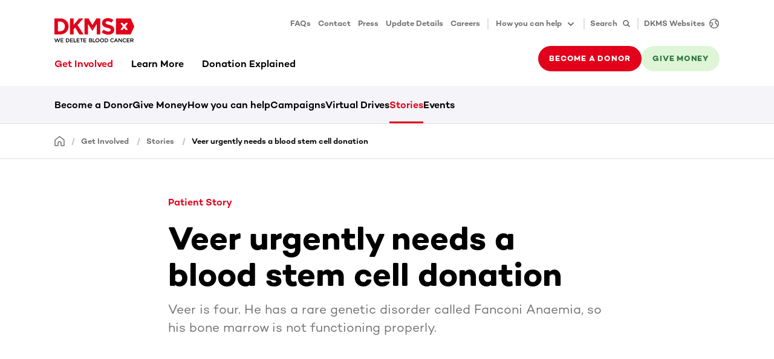

--- FILE ---
content_type: text/html
request_url: https://www.dkms.org.uk/get-involved/stories/veer-urgently-needs-a-blood-stem-cell-donation
body_size: 103694
content:
<!DOCTYPE html><html lang="en" class="" translate="yes"><head><meta charSet="utf-8"/><meta http-equiv="x-ua-compatible" content="ie=edge"/><meta name="viewport" content="width=device-width, initial-scale=1"/><meta name="gg-builddate" content="Sun Jan 18 2026 02:05:32 GMT+0000 (Coordinated Universal Time)"/><title data-gatsby-head="true">Veer urgently needs a blood stem cell donation</title><meta name="theme-color" content="#ffffff"/><meta name="description" content="Veer is 4. He has a rare genetic disorder and his bone marrow is not functioning properly.​ He needs to find a blood stem cell donor if he is to survive." data-gatsby-head="true"/><meta property="og:title" content="Veer urgently needs a blood stem cell donation" data-gatsby-head="true"/><meta property="og:description" content="Veer is 4. He has a rare genetic disorder and his bone marrow is not functioning properly.​ He needs to find a blood stem cell donor so he can survive" data-gatsby-head="true"/><meta property="og:type" content="website" data-gatsby-head="true"/><meta property="og:image" content="https://assets-eu-01.kc-usercontent.com:443/a67f4cea-f9cd-01b2-53e6-d2d3c10aed5a/3dd27e8a-b61f-4dab-8eee-657f484154d7/veer_1200x799.jpg?h=630&amp;w=1200" data-gatsby-head="true"/><meta name="twitter:card" content="summary" data-gatsby-head="true"/><meta name="twitter:creator" content="@DKMS_UK" data-gatsby-head="true"/><meta name="twitter:site" content="undefined" data-gatsby-head="true"/><meta name="twitter:image" content="https://assets-eu-01.kc-usercontent.com:443/a67f4cea-f9cd-01b2-53e6-d2d3c10aed5a/3dd27e8a-b61f-4dab-8eee-657f484154d7/veer_1200x799.jpg?h=630&amp;w=1200" data-gatsby-head="true"/><meta name="twitter:title" content="Veer urgently needs a blood stem cell donation" data-gatsby-head="true"/><meta name="twitter:description" content="Veer is 4. He has a rare genetic disorder and his bone marrow is not functioning properly.​ He needs to find a blood stem cell donor so he can survive" data-gatsby-head="true"/><meta name="addsearch-custom-field" content="customTag=Stories" data-gatsby-head="true"/><meta name="robots" content="index,follow,notranslate" data-gatsby-head="true"/><meta name="format-detection" content="telephone=no, date=no, email=no, address=no" data-gatsby-head="true"/><link rel="icon" href="/favicon-32x32.png" type="image/png"/><link rel="manifest" href="/manifest.webmanifest" crossorigin="anonymous"/><link rel="apple-touch-icon" sizes="48x48" href="/icons/icon-48x48.png"/><link rel="apple-touch-icon" sizes="72x72" href="/icons/icon-72x72.png"/><link rel="apple-touch-icon" sizes="96x96" href="/icons/icon-96x96.png"/><link rel="apple-touch-icon" sizes="144x144" href="/icons/icon-144x144.png"/><link rel="apple-touch-icon" sizes="192x192" href="/icons/icon-192x192.png"/><link rel="apple-touch-icon" sizes="256x256" href="/icons/icon-256x256.png"/><link rel="apple-touch-icon" sizes="384x384" href="/icons/icon-384x384.png"/><link rel="apple-touch-icon" sizes="512x512" href="/icons/icon-512x512.png"/><link rel="sitemap" type="application/xml" href="/sitemap/sitemap-index.xml"/><link rel="canonical" href="https://www.dkms.org.uk/get-involved/stories/veer-urgently-needs-a-blood-stem-cell-donation" data-baseprotocol="https:" data-basehost="www.dkms.org.uk"/><style data-href="/styles.fe186711391d973cb3dc.css" data-identity="gatsby-global-css">.highlight-topic-tile-container{padding:3.6rem 0}@media(min-width:576px){.highlight-topic-tile-container{padding:4.2rem 0}}@media(min-width:768px){.highlight-topic-tile-container{padding:6rem 0}}@media(min-width:992px){.highlight-topic-tile-container{padding:6rem 0}}@media(min-width:1200px){.highlight-topic-tile-container{padding:6rem 0}}.highlight-topic-tile-container .highlight-topic-tile-container__tiles>div{margin-bottom:3rem}.highlight-topic-tile-container .highlight-topic-tile-container__tiles>div:last-child{margin-bottom:0}.highlight-topic-tile-container .highlight-topic-tile{margin-left:0;margin-right:0}.anchor-points__link-list{padding-bottom:3.6rem}@media(min-width:768px){.anchor-points__link-list{padding-bottom:4.8rem}}@media(min-width:992px){.anchor-points__link-list{padding-bottom:6rem}}.anchor-points__link-list a{display:block;margin-bottom:.9rem}.anchor-points__segment-list{margin-bottom:2.8rem}@media(min-width:768px){.anchor-points__segment-list{margin-bottom:2.4rem}}@media(min-width:992px){.anchor-points__segment-list{margin-bottom:1.8rem}}.anchor-points__segment-list h3{margin-bottom:1.8rem;padding-top:2.6rem}@media(min-width:768px){.anchor-points__segment-list h3{padding-top:3.2rem}}@media(min-width:992px){.anchor-points__segment-list h3{padding-top:5rem}}.anchor-points__segment-list h3:first-child{padding-top:0}@keyframes enterAnimation{0%{opacity:0;transform:translateY(30px)}to{opacity:1;transform:translateY(0)}}.dev-widget{animation:enterAnimation .3s ease-out 0s 1;background-color:#fff;border-radius:6px;box-shadow:12px 9px 60px 0 rgba(40,40,50,.18);display:inline-flex;height:48px;overflow:hidden;pointer-events:all;position:relative;z-index:6002}.dev-widget>div{padding:3px}.dev-widget>div+div{border-left:1px solid rgba(0,0,0,.12)}.dev-widget>div>button,.dev-widget>div>div{align-items:center;border-radius:.3rem;color:rgba(0,0,0,.57);display:flex;height:100%;padding:.9rem}.dev-widget>div>button:disabled{color:rgba(0,0,0,.12)}.dev-widget>div>button:not(:disabled):hover{background-color:#f4f4f9;color:#000}.spinner{animation:s3 1s linear infinite;background:radial-gradient(farthest-side,currentColor 94%,transparent) top/3px 3px no-repeat,conic-gradient(transparent 30%,currentColor);border-radius:50%;display:inline-block;height:1.8rem;-webkit-mask:radial-gradient(farthest-side,transparent calc(100% - 3px),#000 0);mask:radial-gradient(farthest-side,transparent calc(100% - 3px),#000 0);padding:.1rem;width:1.8rem}.spinner.spinner--lg{height:2.4rem;width:2.4rem}.spinner.spinner--xl{height:3rem;width:3rem}.spinner.spinner--ul{height:4.2rem;width:4.2rem}.spinner.spinner--xxl{height:6rem;width:6rem}@keyframes s3{to{transform:rotate(1turn)}}.status-tag{--color-main:rgba(0,0,0,.57);--color-dual:#f4f4f9;color:var(--color-main);display:flex}.status-tag .status-tag__text{background-color:var(--color-dual);border-radius:.3rem;display:inline-block;font-size:1.3rem;font-weight:500;line-height:1.8rem;margin-left:.6rem;padding:.3rem .6rem}.status-tag.status-tag--primary{--color-main:#e2001a;--color-dual:#f9ccd1}.status-tag.status-tag--secondary{--color-main:#30783e;--color-dual:#dff5d7}.status-tag.status-tag--tertiary{--color-main:#2c5a82;--color-dual:#dcecfa}.status-tag.status-tag--indication{--color-main:#ffb500;--color-dual:#fff9eb}.status-tag:hover .status-tag__text{background-color:var(--color-main);color:#fff}.preview-status-widget-wrapper{bottom:1.8rem;left:1.8rem;pointer-events:none;position:fixed;z-index:6000}.preview-status-widget-wrapper .preview-status-widget-popover{background-color:#fff;border-radius:6px;box-shadow:12px 9px 60px 0 rgba(40,40,50,.18);display:flex;flex-direction:column;gap:1.2rem;margin-bottom:.6rem;max-width:30rem;min-width:24rem;opacity:0;padding:1.5rem 3rem 1.5rem 1.5rem;position:relative;transform:translateY(2rem);transition:opacity .5s,transform .5s;z-index:6001}.preview-status-widget-wrapper .preview-status-widget-popover.preview-status-widget-popover--visible{opacity:1;pointer-events:all;transform:translateY(0)}.preview-status-widget-wrapper .preview-status-widget-popover .preview-status-widget-popover__close{color:rgba(0,0,0,.24);line-height:1.8rem;padding:0;position:absolute;right:.6rem;top:.6rem}.preview-status-widget-wrapper .preview-status-widget-popover .btn-sm{padding-bottom:.9rem;padding-top:.9rem}.preview-status-widget button:not(:disabled):hover .preview-status-widget__state{color:#fff}.preview-status-widget button:not(:disabled):hover .preview-status-widget__state.preview-status-widget__state--building{background-color:#2c5a82}.preview-status-widget button:not(:disabled):hover .preview-status-widget__state.preview-status-widget__state--ready{background-color:#30783e}.preview-status-widget button:not(:disabled):hover .preview-status-widget__state.preview-status-widget__state--enqueued{background-color:#ffb500}.preview-status-widget button:not(:disabled):hover .preview-status-widget__state.preview-status-widget__state--error{background-color:#e2001a}.preview-status-widget button:not(:disabled):hover .preview-status-widget__state.preview-status-widget__state--canceled{background-color:rgba(0,0,0,.57)}.btn.compressed{padding:1rem}.btn.icon-btn{align-items:center;display:inline-flex;justify-content:center;padding-bottom:0;padding-top:0}.btn.icon-btn:not([class*=btn-text-]){height:4.2rem}@media(min-width:768px){.btn.icon-btn:not([class*=btn-text-]){height:4.8rem}}.btn.icon-btn svg{flex-shrink:0}.btn.icon-btn span+span.spinner,.btn.icon-btn span+svg,.btn.icon-btn span.spinner+span,.btn.icon-btn svg+span{margin-left:1.2rem}.btn.icon-btn.btn-sm:not([class*=btn-text-]){height:4.2rem}.btn.icon-btn span{display:inline-block;flex-shrink:1;min-width:0;overflow:hidden;text-overflow:ellipsis}.btn.icon-only-btn{justify-content:center;min-width:4.2rem;padding:0}@media(min-width:768px){.btn.icon-only-btn{min-width:4.8rem}}.btn.icon-only-btn.btn-sm{min-width:4.2rem}.vjs-quality-selector .vjs-menu-button{height:100%;margin:0;padding:0;width:100%}.vjs-quality-selector .vjs-icon-placeholder{font-family:VideoJS;font-style:normal;font-weight:400}.video-js:not(.vjs-v8) .vjs-quality-selector .vjs-icon-placeholder:before{content:""}.vjs-v8 .vjs-quality-selector .vjs-icon-placeholder:before{content:""}.vjs-quality-changing .vjs-big-play-button{display:none}.vjs-quality-changing .vjs-control-bar{display:flex;opacity:1;visibility:visible}.element-header{padding:3.6rem 0}@media(min-width:576px){.element-header{padding:4.2rem 0}}@media(min-width:768px){.element-header{padding:4.8rem 0}}@media(min-width:992px){.element-header{padding:6rem 0}}.element-header p{color:rgba(0,0,0,.57);margin-top:1.2rem}.vjs-svg-icon{fill:currentColor;background-position:50%;background-repeat:no-repeat;display:inline-block;height:1.8em;width:1.8em}.vjs-svg-icon:before{content:none!important}.vjs-control:focus .vjs-svg-icon,.vjs-svg-icon:hover{filter:drop-shadow(0 0 .25em #fff)}.video-js .vjs-big-play-button .vjs-icon-placeholder:before,.video-js .vjs-modal-dialog,.vjs-button>.vjs-icon-placeholder:before,.vjs-modal-dialog .vjs-modal-dialog-content{height:100%;left:0;position:absolute;top:0;width:100%}.video-js .vjs-big-play-button .vjs-icon-placeholder:before,.vjs-button>.vjs-icon-placeholder:before{text-align:center}@font-face{font-family:VideoJS;font-style:normal;font-weight:400;src:url([data-uri]) format("woff")}.video-js .vjs-big-play-button .vjs-icon-placeholder:before,.video-js .vjs-play-control .vjs-icon-placeholder,.vjs-icon-play{font-family:VideoJS;font-style:normal;font-weight:400}.video-js .vjs-big-play-button .vjs-icon-placeholder:before,.video-js .vjs-play-control .vjs-icon-placeholder:before,.vjs-icon-play:before{content:"\f101"}.vjs-icon-play-circle{font-family:VideoJS;font-style:normal;font-weight:400}.vjs-icon-play-circle:before{content:"\f102"}.video-js .vjs-play-control.vjs-playing .vjs-icon-placeholder,.vjs-icon-pause{font-family:VideoJS;font-style:normal;font-weight:400}.video-js .vjs-play-control.vjs-playing .vjs-icon-placeholder:before,.vjs-icon-pause:before{content:"\f103"}.video-js .vjs-mute-control.vjs-vol-0 .vjs-icon-placeholder,.vjs-icon-volume-mute{font-family:VideoJS;font-style:normal;font-weight:400}.video-js .vjs-mute-control.vjs-vol-0 .vjs-icon-placeholder:before,.vjs-icon-volume-mute:before{content:"\f104"}.video-js .vjs-mute-control.vjs-vol-1 .vjs-icon-placeholder,.vjs-icon-volume-low{font-family:VideoJS;font-style:normal;font-weight:400}.video-js .vjs-mute-control.vjs-vol-1 .vjs-icon-placeholder:before,.vjs-icon-volume-low:before{content:"\f105"}.video-js .vjs-mute-control.vjs-vol-2 .vjs-icon-placeholder,.vjs-icon-volume-mid{font-family:VideoJS;font-style:normal;font-weight:400}.video-js .vjs-mute-control.vjs-vol-2 .vjs-icon-placeholder:before,.vjs-icon-volume-mid:before{content:"\f106"}.video-js .vjs-mute-control .vjs-icon-placeholder,.vjs-icon-volume-high{font-family:VideoJS;font-style:normal;font-weight:400}.video-js .vjs-mute-control .vjs-icon-placeholder:before,.vjs-icon-volume-high:before{content:"\f107"}.video-js .vjs-fullscreen-control .vjs-icon-placeholder,.vjs-icon-fullscreen-enter{font-family:VideoJS;font-style:normal;font-weight:400}.video-js .vjs-fullscreen-control .vjs-icon-placeholder:before,.vjs-icon-fullscreen-enter:before{content:"\f108"}.video-js.vjs-fullscreen .vjs-fullscreen-control .vjs-icon-placeholder,.vjs-icon-fullscreen-exit{font-family:VideoJS;font-style:normal;font-weight:400}.video-js.vjs-fullscreen .vjs-fullscreen-control .vjs-icon-placeholder:before,.vjs-icon-fullscreen-exit:before{content:"\f109"}.vjs-icon-spinner{font-family:VideoJS;font-style:normal;font-weight:400}.vjs-icon-spinner:before{content:"\f10a"}.video-js .vjs-subs-caps-button .vjs-icon-placeholder,.video-js .vjs-subtitles-button .vjs-icon-placeholder,.video-js.video-js:lang(en-AU) .vjs-subs-caps-button .vjs-icon-placeholder,.video-js.video-js:lang(en-GB) .vjs-subs-caps-button .vjs-icon-placeholder,.video-js.video-js:lang(en-IE) .vjs-subs-caps-button .vjs-icon-placeholder,.video-js.video-js:lang(en-NZ) .vjs-subs-caps-button .vjs-icon-placeholder,.vjs-icon-subtitles{font-family:VideoJS;font-style:normal;font-weight:400}.video-js .vjs-subs-caps-button .vjs-icon-placeholder:before,.video-js .vjs-subtitles-button .vjs-icon-placeholder:before,.video-js.video-js:lang(en-AU) .vjs-subs-caps-button .vjs-icon-placeholder:before,.video-js.video-js:lang(en-GB) .vjs-subs-caps-button .vjs-icon-placeholder:before,.video-js.video-js:lang(en-IE) .vjs-subs-caps-button .vjs-icon-placeholder:before,.video-js.video-js:lang(en-NZ) .vjs-subs-caps-button .vjs-icon-placeholder:before,.vjs-icon-subtitles:before{content:"\f10b"}.video-js .vjs-captions-button .vjs-icon-placeholder,.video-js:lang(en) .vjs-subs-caps-button .vjs-icon-placeholder,.video-js:lang(fr-CA) .vjs-subs-caps-button .vjs-icon-placeholder,.vjs-icon-captions{font-family:VideoJS;font-style:normal;font-weight:400}.video-js .vjs-captions-button .vjs-icon-placeholder:before,.video-js:lang(en) .vjs-subs-caps-button .vjs-icon-placeholder:before,.video-js:lang(fr-CA) .vjs-subs-caps-button .vjs-icon-placeholder:before,.vjs-icon-captions:before{content:"\f10c"}.vjs-icon-hd{font-family:VideoJS;font-style:normal;font-weight:400}.vjs-icon-hd:before{content:"\f10d"}.video-js .vjs-chapters-button .vjs-icon-placeholder,.vjs-icon-chapters{font-family:VideoJS;font-style:normal;font-weight:400}.video-js .vjs-chapters-button .vjs-icon-placeholder:before,.vjs-icon-chapters:before{content:"\f10e"}.vjs-icon-downloading{font-family:VideoJS;font-style:normal;font-weight:400}.vjs-icon-downloading:before{content:"\f10f"}.vjs-icon-file-download{font-family:VideoJS;font-style:normal;font-weight:400}.vjs-icon-file-download:before{content:"\f110"}.vjs-icon-file-download-done{font-family:VideoJS;font-style:normal;font-weight:400}.vjs-icon-file-download-done:before{content:"\f111"}.vjs-icon-file-download-off{font-family:VideoJS;font-style:normal;font-weight:400}.vjs-icon-file-download-off:before{content:"\f112"}.vjs-icon-share{font-family:VideoJS;font-style:normal;font-weight:400}.vjs-icon-share:before{content:"\f113"}.vjs-icon-cog{font-family:VideoJS;font-style:normal;font-weight:400}.vjs-icon-cog:before{content:"\f114"}.vjs-icon-square{font-family:VideoJS;font-style:normal;font-weight:400}.vjs-icon-square:before{content:"\f115"}.video-js .vjs-play-progress,.video-js .vjs-volume-level,.vjs-icon-circle,.vjs-seek-to-live-control .vjs-icon-placeholder{font-family:VideoJS;font-style:normal;font-weight:400}.video-js .vjs-play-progress:before,.video-js .vjs-volume-level:before,.vjs-icon-circle:before,.vjs-seek-to-live-control .vjs-icon-placeholder:before{content:"\f116"}.vjs-icon-circle-outline{font-family:VideoJS;font-style:normal;font-weight:400}.vjs-icon-circle-outline:before{content:"\f117"}.vjs-icon-circle-inner-circle{font-family:VideoJS;font-style:normal;font-weight:400}.vjs-icon-circle-inner-circle:before{content:"\f118"}.video-js .vjs-control.vjs-close-button .vjs-icon-placeholder,.vjs-icon-cancel{font-family:VideoJS;font-style:normal;font-weight:400}.video-js .vjs-control.vjs-close-button .vjs-icon-placeholder:before,.vjs-icon-cancel:before{content:"\f119"}.vjs-icon-repeat{font-family:VideoJS;font-style:normal;font-weight:400}.vjs-icon-repeat:before{content:"\f11a"}.video-js .vjs-play-control.vjs-ended .vjs-icon-placeholder,.vjs-icon-replay{font-family:VideoJS;font-style:normal;font-weight:400}.video-js .vjs-play-control.vjs-ended .vjs-icon-placeholder:before,.vjs-icon-replay:before{content:"\f11b"}.video-js .vjs-skip-backward-5 .vjs-icon-placeholder,.vjs-icon-replay-5{font-family:VideoJS;font-style:normal;font-weight:400}.video-js .vjs-skip-backward-5 .vjs-icon-placeholder:before,.vjs-icon-replay-5:before{content:"\f11c"}.video-js .vjs-skip-backward-10 .vjs-icon-placeholder,.vjs-icon-replay-10{font-family:VideoJS;font-style:normal;font-weight:400}.video-js .vjs-skip-backward-10 .vjs-icon-placeholder:before,.vjs-icon-replay-10:before{content:"\f11d"}.video-js .vjs-skip-backward-30 .vjs-icon-placeholder,.vjs-icon-replay-30{font-family:VideoJS;font-style:normal;font-weight:400}.video-js .vjs-skip-backward-30 .vjs-icon-placeholder:before,.vjs-icon-replay-30:before{content:"\f11e"}.video-js .vjs-skip-forward-5 .vjs-icon-placeholder,.vjs-icon-forward-5{font-family:VideoJS;font-style:normal;font-weight:400}.video-js .vjs-skip-forward-5 .vjs-icon-placeholder:before,.vjs-icon-forward-5:before{content:"\f11f"}.video-js .vjs-skip-forward-10 .vjs-icon-placeholder,.vjs-icon-forward-10{font-family:VideoJS;font-style:normal;font-weight:400}.video-js .vjs-skip-forward-10 .vjs-icon-placeholder:before,.vjs-icon-forward-10:before{content:"\f120"}.video-js .vjs-skip-forward-30 .vjs-icon-placeholder,.vjs-icon-forward-30{font-family:VideoJS;font-style:normal;font-weight:400}.video-js .vjs-skip-forward-30 .vjs-icon-placeholder:before,.vjs-icon-forward-30:before{content:"\f121"}.video-js .vjs-audio-button .vjs-icon-placeholder,.vjs-icon-audio{font-family:VideoJS;font-style:normal;font-weight:400}.video-js .vjs-audio-button .vjs-icon-placeholder:before,.vjs-icon-audio:before{content:"\f122"}.vjs-icon-next-item{font-family:VideoJS;font-style:normal;font-weight:400}.vjs-icon-next-item:before{content:"\f123"}.vjs-icon-previous-item{font-family:VideoJS;font-style:normal;font-weight:400}.vjs-icon-previous-item:before{content:"\f124"}.vjs-icon-shuffle{font-family:VideoJS;font-style:normal;font-weight:400}.vjs-icon-shuffle:before{content:"\f125"}.vjs-icon-cast{font-family:VideoJS;font-style:normal;font-weight:400}.vjs-icon-cast:before{content:"\f126"}.video-js .vjs-picture-in-picture-control .vjs-icon-placeholder,.vjs-icon-picture-in-picture-enter{font-family:VideoJS;font-style:normal;font-weight:400}.video-js .vjs-picture-in-picture-control .vjs-icon-placeholder:before,.vjs-icon-picture-in-picture-enter:before{content:"\f127"}.video-js.vjs-picture-in-picture .vjs-picture-in-picture-control .vjs-icon-placeholder,.vjs-icon-picture-in-picture-exit{font-family:VideoJS;font-style:normal;font-weight:400}.video-js.vjs-picture-in-picture .vjs-picture-in-picture-control .vjs-icon-placeholder:before,.vjs-icon-picture-in-picture-exit:before{content:"\f128"}.vjs-icon-facebook{font-family:VideoJS;font-style:normal;font-weight:400}.vjs-icon-facebook:before{content:"\f129"}.vjs-icon-linkedin{font-family:VideoJS;font-style:normal;font-weight:400}.vjs-icon-linkedin:before{content:"\f12a"}.vjs-icon-twitter{font-family:VideoJS;font-style:normal;font-weight:400}.vjs-icon-twitter:before{content:"\f12b"}.vjs-icon-tumblr{font-family:VideoJS;font-style:normal;font-weight:400}.vjs-icon-tumblr:before{content:"\f12c"}.vjs-icon-pinterest{font-family:VideoJS;font-style:normal;font-weight:400}.vjs-icon-pinterest:before{content:"\f12d"}.video-js .vjs-descriptions-button .vjs-icon-placeholder,.vjs-icon-audio-description{font-family:VideoJS;font-style:normal;font-weight:400}.video-js .vjs-descriptions-button .vjs-icon-placeholder:before,.vjs-icon-audio-description:before{content:"\f12e"}.video-js{background-color:#000;box-sizing:border-box;color:#fff;display:inline-block;font-family:Arial,Helvetica,sans-serif;font-size:10px;font-style:normal;font-weight:400;line-height:1;padding:0;position:relative;vertical-align:top;word-break:normal}.video-js:-moz-full-screen{position:absolute}.video-js:-webkit-full-screen{height:100%!important;width:100%!important}.video-js[tabindex="-1"]{outline:none}.video-js *,.video-js :after,.video-js :before{box-sizing:inherit}.video-js ul{font-family:inherit;font-size:inherit;line-height:inherit;list-style-position:outside;margin:0}.video-js.vjs-1-1,.video-js.vjs-16-9,.video-js.vjs-4-3,.video-js.vjs-9-16,.video-js.vjs-fluid{max-width:100%;width:100%}.video-js.vjs-1-1:not(.vjs-audio-only-mode),.video-js.vjs-16-9:not(.vjs-audio-only-mode),.video-js.vjs-4-3:not(.vjs-audio-only-mode),.video-js.vjs-9-16:not(.vjs-audio-only-mode),.video-js.vjs-fluid:not(.vjs-audio-only-mode){height:0}.video-js.vjs-16-9:not(.vjs-audio-only-mode){padding-top:56.25%}.video-js.vjs-4-3:not(.vjs-audio-only-mode){padding-top:75%}.video-js.vjs-9-16:not(.vjs-audio-only-mode){padding-top:177.7777777778%}.video-js.vjs-1-1:not(.vjs-audio-only-mode){padding-top:100%}.video-js .vjs-tech,.video-js.vjs-fill:not(.vjs-audio-only-mode){height:100%;width:100%}.video-js .vjs-tech{left:0;position:absolute;top:0}.video-js.vjs-audio-only-mode .vjs-tech{display:none}body.vjs-full-window,body.vjs-pip-window{height:100%;margin:0;padding:0}.vjs-full-window .video-js.vjs-fullscreen,body.vjs-pip-window .video-js{bottom:0;left:0;overflow:hidden;position:fixed;right:0;top:0;z-index:1000}.video-js.vjs-fullscreen:not(.vjs-ios-native-fs),body.vjs-pip-window .video-js{display:block;height:100%!important;padding-top:0!important;width:100%!important}.video-js.vjs-fullscreen.vjs-user-inactive{cursor:none}.vjs-pip-container .vjs-pip-text{background-color:rgba(0,0,0,.7);bottom:10%;font-size:2em;padding:.5em;position:absolute;text-align:center;width:100%}.vjs-layout-small.vjs-pip-container .vjs-pip-text,.vjs-layout-tiny.vjs-pip-container .vjs-pip-text,.vjs-layout-x-small.vjs-pip-container .vjs-pip-text{bottom:0;font-size:1.4em}.vjs-hidden{display:none!important}.vjs-disabled{cursor:default;opacity:.5}.video-js .vjs-offscreen{height:1px;left:-9999px;position:absolute;top:0;width:1px}.vjs-lock-showing{display:block!important;opacity:1!important;visibility:visible!important}.vjs-no-js{background-color:#000;color:#fff;font-family:Arial,Helvetica,sans-serif;font-size:18px;height:150px;margin:0 auto;padding:20px;text-align:center;width:300px}.vjs-no-js a,.vjs-no-js a:visited{color:#66a8cc}.video-js .vjs-big-play-button{background-color:#2b333f;background-color:rgba(43,51,63,.7);border:.06666em solid #fff;border-radius:.3em;cursor:pointer;display:block;font-size:3em;height:1.63332em;left:50%;line-height:1.5em;margin-left:-1.5em;margin-top:-.81666em;opacity:1;padding:0;position:absolute;top:50%;transition:all .4s;width:3em}.vjs-big-play-button .vjs-svg-icon{height:1em;left:50%;line-height:1;position:absolute;top:50%;transform:translate(-50%,-50%);width:1em}.video-js .vjs-big-play-button:focus,.video-js:hover .vjs-big-play-button{background-color:#73859f;background-color:rgba(115,133,159,.5);border-color:#fff;transition:all 0s}.vjs-controls-disabled .vjs-big-play-button,.vjs-error .vjs-big-play-button,.vjs-has-started .vjs-big-play-button,.vjs-using-native-controls .vjs-big-play-button{display:none}.vjs-has-started.vjs-paused.vjs-show-big-play-button-on-pause:not(.vjs-seeking,.vjs-scrubbing,.vjs-error) .vjs-big-play-button{display:block}.video-js button{-webkit-appearance:none;-moz-appearance:none;appearance:none;background:none;border:none;color:inherit;display:inline-block;font-size:inherit;line-height:inherit;text-decoration:none;text-transform:none;transition:none}.video-js.vjs-spatial-navigation-enabled .vjs-button:focus{box-shadow:none;outline:.0625em solid #fff}.vjs-control .vjs-button{height:100%;width:100%}.video-js .vjs-control.vjs-close-button{cursor:pointer;height:3em;position:absolute;right:0;top:.5em;z-index:2}.video-js .vjs-modal-dialog{background:rgba(0,0,0,.8);background:linear-gradient(180deg,rgba(0,0,0,.8),hsla(0,0%,100%,0));overflow:auto}.video-js .vjs-modal-dialog>*{box-sizing:border-box}.vjs-modal-dialog .vjs-modal-dialog-content{font-size:1.2em;line-height:1.5;padding:20px 24px;z-index:1}.vjs-menu-button{cursor:pointer}.vjs-menu-button.vjs-disabled{cursor:default}.vjs-workinghover .vjs-menu-button.vjs-disabled:hover .vjs-menu{display:none}.vjs-menu .vjs-menu-content{display:block;font-family:Arial,Helvetica,sans-serif;margin:0;overflow:auto;padding:0}.vjs-menu .vjs-menu-content>*{box-sizing:border-box}.vjs-scrubbing .vjs-control.vjs-menu-button:hover .vjs-menu{display:none}.vjs-menu li{display:flex;font-size:1.2em;justify-content:center;line-height:1.4em;list-style:none;margin:0;padding:.2em 0;text-align:center;text-transform:lowercase}.js-focus-visible .vjs-menu li.vjs-menu-item:hover,.vjs-menu li.vjs-menu-item:focus,.vjs-menu li.vjs-menu-item:hover{background-color:#73859f;background-color:rgba(115,133,159,.5)}.js-focus-visible .vjs-menu li.vjs-selected:hover,.vjs-menu li.vjs-selected,.vjs-menu li.vjs-selected:focus,.vjs-menu li.vjs-selected:hover{background-color:#fff;color:#2b333f}.js-focus-visible .vjs-menu li.vjs-selected:hover .vjs-svg-icon,.vjs-menu li.vjs-selected .vjs-svg-icon,.vjs-menu li.vjs-selected:focus .vjs-svg-icon,.vjs-menu li.vjs-selected:hover .vjs-svg-icon{fill:#000}.js-focus-visible .vjs-menu :not(.vjs-selected):focus:not(.focus-visible),.video-js .vjs-menu :not(.vjs-selected):focus:not(:focus-visible){background:none}.vjs-menu li.vjs-menu-title{cursor:default;font-size:1em;font-weight:700;line-height:2em;margin:0 0 .3em;padding:0;text-align:center;text-transform:uppercase}.vjs-menu-button-popup .vjs-menu{border-top-color:rgba(43,51,63,.7);bottom:0;display:none;height:0;left:-3em;margin-bottom:1.5em;position:absolute;width:10em}.vjs-pip-window .vjs-menu-button-popup .vjs-menu{left:unset;right:1em}.vjs-menu-button-popup .vjs-menu .vjs-menu-content{background-color:#2b333f;background-color:rgba(43,51,63,.7);bottom:1.5em;max-height:15em;position:absolute;width:100%}.vjs-layout-tiny .vjs-menu-button-popup .vjs-menu .vjs-menu-content,.vjs-layout-x-small .vjs-menu-button-popup .vjs-menu .vjs-menu-content{max-height:5em}.vjs-layout-small .vjs-menu-button-popup .vjs-menu .vjs-menu-content{max-height:10em}.vjs-layout-medium .vjs-menu-button-popup .vjs-menu .vjs-menu-content{max-height:14em}.vjs-layout-huge .vjs-menu-button-popup .vjs-menu .vjs-menu-content,.vjs-layout-large .vjs-menu-button-popup .vjs-menu .vjs-menu-content,.vjs-layout-x-large .vjs-menu-button-popup .vjs-menu .vjs-menu-content{max-height:25em}.vjs-menu-button-popup .vjs-menu.vjs-lock-showing,.vjs-workinghover .vjs-menu-button-popup.vjs-hover .vjs-menu{display:block}.video-js .vjs-menu-button-inline{overflow:hidden;transition:all .4s}.video-js .vjs-menu-button-inline:before{width:2.222222222em}.video-js .vjs-menu-button-inline.vjs-slider-active,.video-js .vjs-menu-button-inline:focus,.video-js .vjs-menu-button-inline:hover{width:12em}.vjs-menu-button-inline .vjs-menu{height:100%;left:4em;margin:0;opacity:0;padding:0;position:absolute;top:0;transition:all .4s;width:auto}.vjs-menu-button-inline.vjs-slider-active .vjs-menu,.vjs-menu-button-inline:focus .vjs-menu,.vjs-menu-button-inline:hover .vjs-menu{display:block;opacity:1}.vjs-menu-button-inline .vjs-menu-content{height:100%;margin:0;overflow:hidden;width:auto}.video-js .vjs-control-bar{background-color:#2b333f;background-color:rgba(43,51,63,.7);bottom:0;display:none;height:3em;left:0;position:absolute;right:0;width:100%}.video-js.vjs-spatial-navigation-enabled .vjs-control-bar{gap:1px}.video-js:not(.vjs-controls-disabled,.vjs-using-native-controls,.vjs-error) .vjs-control-bar.vjs-lock-showing{display:flex!important}.vjs-audio-only-mode .vjs-control-bar,.vjs-has-started .vjs-control-bar{display:flex;opacity:1;transition:visibility .1s,opacity .1s;visibility:visible}.vjs-has-started.vjs-user-inactive.vjs-playing .vjs-control-bar{opacity:0;pointer-events:none;transition:visibility 1s,opacity 1s;visibility:visible}.vjs-controls-disabled .vjs-control-bar,.vjs-error .vjs-control-bar,.vjs-using-native-controls .vjs-control-bar{display:none!important}.vjs-audio-only-mode.vjs-has-started.vjs-user-inactive.vjs-playing .vjs-control-bar,.vjs-audio.vjs-has-started.vjs-user-inactive.vjs-playing .vjs-control-bar{opacity:1;pointer-events:auto;visibility:visible}.video-js .vjs-control{flex:none;height:100%;margin:0;padding:0;position:relative;text-align:center;width:4em}.video-js .vjs-control.vjs-visible-text{padding-left:1em;padding-right:1em;width:auto}.vjs-button>.vjs-icon-placeholder:before{font-size:1.8em;line-height:1.67}.vjs-button>.vjs-icon-placeholder{display:block}.vjs-button>.vjs-svg-icon{display:inline-block}.video-js .vjs-control:focus,.video-js .vjs-control:focus:before,.video-js .vjs-control:hover:before{text-shadow:0 0 1em #fff}.video-js :not(.vjs-visible-text)>.vjs-control-text{clip:rect(0 0 0 0);border:0;height:1px;overflow:hidden;padding:0;position:absolute;width:1px}.video-js .vjs-custom-control-spacer{display:none}.video-js .vjs-progress-control{align-items:center;cursor:pointer;display:flex;flex:auto;min-width:4em;touch-action:none}.video-js .vjs-progress-control.disabled{cursor:default}.vjs-live .vjs-progress-control{display:none}.vjs-liveui .vjs-progress-control{align-items:center;display:flex}.video-js .vjs-progress-holder{flex:auto;height:.3em;transition:all .2s}.video-js .vjs-progress-control .vjs-progress-holder{margin:0 10px}.video-js .vjs-progress-control:hover .vjs-progress-holder,.video-js.vjs-scrubbing.vjs-touch-enabled .vjs-progress-control .vjs-progress-holder{font-size:1.6666666667em}.video-js .vjs-progress-control:hover .vjs-progress-holder.disabled{font-size:1em}.video-js .vjs-progress-holder .vjs-load-progress,.video-js .vjs-progress-holder .vjs-load-progress div,.video-js .vjs-progress-holder .vjs-play-progress{display:block;height:100%;margin:0;padding:0;position:absolute;width:0}.video-js .vjs-play-progress{background-color:#fff}.video-js .vjs-play-progress:before{font-size:.9em;line-height:.35em;position:absolute;right:-.5em;z-index:1}.vjs-svg-icons-enabled .vjs-play-progress:before{content:none!important}.vjs-play-progress .vjs-svg-icon{height:.9em;line-height:.15em;pointer-events:none;position:absolute;right:-.4em;top:-.35em;width:.9em;z-index:1}.video-js .vjs-load-progress{background:rgba(115,133,159,.5)}.video-js .vjs-load-progress div{background:rgba(115,133,159,.75)}.video-js .vjs-time-tooltip{background-color:#fff;background-color:hsla(0,0%,100%,.8);border-radius:.3em;color:#000;float:right;font-family:Arial,Helvetica,sans-serif;font-size:1em;padding:6px 8px 8px;pointer-events:none;position:absolute;top:-3.4em;visibility:hidden;z-index:1}.video-js .vjs-progress-holder:focus .vjs-time-tooltip{display:none}.video-js .vjs-progress-control:hover .vjs-progress-holder:focus .vjs-time-tooltip,.video-js .vjs-progress-control:hover .vjs-time-tooltip,.video-js.vjs-scrubbing.vjs-touch-enabled .vjs-progress-control .vjs-time-tooltip{display:block;font-size:.6em;visibility:visible}.video-js .vjs-progress-control.disabled:hover .vjs-time-tooltip{font-size:1em}.video-js .vjs-progress-control .vjs-mouse-display{background-color:#000;display:none;height:100%;position:absolute;width:1px;z-index:1}.video-js .vjs-progress-control:hover .vjs-mouse-display,.video-js.vjs-scrubbing.vjs-touch-enabled .vjs-progress-control .vjs-mouse-display{display:block}.video-js.vjs-touch-enabled:not(.vjs-scrubbing) .vjs-progress-control .vjs-mouse-display,.video-js.vjs-user-inactive .vjs-progress-control .vjs-mouse-display{opacity:0;transition:visibility 1s,opacity 1s;visibility:hidden}.vjs-mouse-display .vjs-time-tooltip{background-color:#000;background-color:rgba(0,0,0,.8);color:#fff}.video-js .vjs-slider{-webkit-touch-callout:none;background-color:#73859f;background-color:rgba(115,133,159,.5);cursor:pointer;margin:0 .45em;padding:0;position:relative;-webkit-user-select:none;-moz-user-select:none;user-select:none}.video-js .vjs-slider.disabled{cursor:default}.video-js .vjs-slider:focus{box-shadow:0 0 1em #fff;text-shadow:0 0 1em #fff}.video-js.vjs-spatial-navigation-enabled .vjs-slider:focus{outline:.0625em solid #fff}.video-js .vjs-mute-control{cursor:pointer;flex:none}.video-js .vjs-volume-control{cursor:pointer;display:flex;margin-right:1em}.video-js .vjs-volume-control.vjs-volume-horizontal{width:5em}.video-js .vjs-volume-panel .vjs-volume-control{height:1px;margin-left:-1px;opacity:0;visibility:visible;width:1px}.video-js .vjs-volume-panel{transition:width 1s}.video-js .vjs-volume-panel .vjs-volume-control.vjs-slider-active,.video-js .vjs-volume-panel .vjs-volume-control:active,.video-js .vjs-volume-panel.vjs-hover .vjs-mute-control~.vjs-volume-control,.video-js .vjs-volume-panel.vjs-hover .vjs-volume-control,.video-js .vjs-volume-panel:active .vjs-volume-control,.video-js .vjs-volume-panel:focus .vjs-volume-control{opacity:1;position:relative;transition:visibility .1s,opacity .1s,height .1s,width .1s,left 0s,top 0s;visibility:visible}.video-js .vjs-volume-panel .vjs-volume-control.vjs-slider-active.vjs-volume-horizontal,.video-js .vjs-volume-panel .vjs-volume-control:active.vjs-volume-horizontal,.video-js .vjs-volume-panel.vjs-hover .vjs-mute-control~.vjs-volume-control.vjs-volume-horizontal,.video-js .vjs-volume-panel.vjs-hover .vjs-volume-control.vjs-volume-horizontal,.video-js .vjs-volume-panel:active .vjs-volume-control.vjs-volume-horizontal,.video-js .vjs-volume-panel:focus .vjs-volume-control.vjs-volume-horizontal{height:3em;margin-right:0;width:5em}.video-js .vjs-volume-panel .vjs-volume-control.vjs-slider-active.vjs-volume-vertical,.video-js .vjs-volume-panel .vjs-volume-control:active.vjs-volume-vertical,.video-js .vjs-volume-panel.vjs-hover .vjs-mute-control~.vjs-volume-control.vjs-volume-vertical,.video-js .vjs-volume-panel.vjs-hover .vjs-volume-control.vjs-volume-vertical,.video-js .vjs-volume-panel:active .vjs-volume-control.vjs-volume-vertical,.video-js .vjs-volume-panel:focus .vjs-volume-control.vjs-volume-vertical{left:-3.5em;transition:left 0s}.video-js .vjs-volume-panel.vjs-volume-panel-horizontal.vjs-hover,.video-js .vjs-volume-panel.vjs-volume-panel-horizontal.vjs-slider-active,.video-js .vjs-volume-panel.vjs-volume-panel-horizontal:active{transition:width .1s;width:10em}.video-js .vjs-volume-panel.vjs-volume-panel-horizontal.vjs-mute-toggle-only{width:4em}.video-js .vjs-volume-panel .vjs-volume-control.vjs-volume-vertical{height:8em;left:-3000em;transition:visibility 1s,opacity 1s,height 1s 1s,width 1s 1s,left 1s 1s,top 1s 1s;width:3em}.video-js .vjs-volume-panel .vjs-volume-control.vjs-volume-horizontal{transition:visibility 1s,opacity 1s,height 1s 1s,width 1s,left 1s 1s,top 1s 1s}.video-js .vjs-volume-panel{display:flex}.video-js .vjs-volume-bar{margin:1.35em .45em}.vjs-volume-bar.vjs-slider-horizontal{height:.3em;width:5em}.vjs-volume-bar.vjs-slider-vertical{height:5em;margin:1.35em auto;width:.3em}.video-js .vjs-volume-level{background-color:#fff;bottom:0;left:0;position:absolute}.video-js .vjs-volume-level:before{font-size:.9em;position:absolute;z-index:1}.vjs-slider-vertical .vjs-volume-level{width:.3em}.vjs-slider-vertical .vjs-volume-level:before{left:-.3em;top:-.5em;z-index:1}.vjs-svg-icons-enabled .vjs-volume-level:before{content:none}.vjs-volume-level .vjs-svg-icon{height:.9em;pointer-events:none;position:absolute;width:.9em;z-index:1}.vjs-slider-horizontal .vjs-volume-level{height:.3em}.vjs-slider-horizontal .vjs-volume-level:before{line-height:.35em;right:-.5em}.vjs-slider-horizontal .vjs-volume-level .vjs-svg-icon{right:-.3em;transform:translateY(-50%)}.vjs-slider-vertical .vjs-volume-level .vjs-svg-icon{top:-.55em;transform:translateX(-50%)}.video-js .vjs-volume-panel.vjs-volume-panel-vertical{width:4em}.vjs-volume-bar.vjs-slider-vertical .vjs-volume-level{height:100%}.vjs-volume-bar.vjs-slider-horizontal .vjs-volume-level{width:100%}.video-js .vjs-volume-vertical{background-color:#2b333f;background-color:rgba(43,51,63,.7);bottom:8em;height:8em;width:3em}.video-js .vjs-volume-horizontal .vjs-menu{left:-2em}.video-js .vjs-volume-tooltip{background-color:#fff;background-color:hsla(0,0%,100%,.8);border-radius:.3em;color:#000;float:right;font-family:Arial,Helvetica,sans-serif;font-size:1em;padding:6px 8px 8px;pointer-events:none;position:absolute;top:-3.4em;visibility:hidden;z-index:1}.video-js .vjs-volume-control:hover .vjs-progress-holder:focus .vjs-volume-tooltip,.video-js .vjs-volume-control:hover .vjs-volume-tooltip{display:block;font-size:1em;visibility:visible}.video-js .vjs-volume-vertical:hover .vjs-progress-holder:focus .vjs-volume-tooltip,.video-js .vjs-volume-vertical:hover .vjs-volume-tooltip{left:1em;top:-12px}.video-js .vjs-volume-control.disabled:hover .vjs-volume-tooltip{font-size:1em}.video-js .vjs-volume-control .vjs-mouse-display{background-color:#000;display:none;height:1px;position:absolute;width:100%;z-index:1}.video-js .vjs-volume-horizontal .vjs-mouse-display{height:100%;width:1px}.video-js .vjs-volume-control:hover .vjs-mouse-display{display:block}.video-js.vjs-user-inactive .vjs-volume-control .vjs-mouse-display{opacity:0;transition:visibility 1s,opacity 1s;visibility:hidden}.vjs-mouse-display .vjs-volume-tooltip{background-color:#000;background-color:rgba(0,0,0,.8);color:#fff}.vjs-poster{bottom:0;cursor:pointer;display:inline-block;height:100%;left:0;margin:0;padding:0;position:absolute;right:0;top:0;vertical-align:middle}.vjs-has-started .vjs-poster,.vjs-using-native-controls .vjs-poster{display:none}.vjs-audio.vjs-has-started .vjs-poster,.vjs-has-started.vjs-audio-poster-mode .vjs-poster,.vjs-pip-container.vjs-has-started .vjs-poster{display:block}.vjs-poster img{height:100%;object-fit:contain;width:100%}.video-js .vjs-live-control{align-items:flex-start;display:flex;flex:auto;font-size:1em;line-height:3em}.video-js.vjs-liveui .vjs-live-control,.video-js:not(.vjs-live) .vjs-live-control{display:none}.video-js .vjs-seek-to-live-control{align-items:center;cursor:pointer;display:inline-flex;flex:none;font-size:1em;height:100%;line-height:3em;min-width:4em;padding-left:.5em;padding-right:.5em;width:auto}.video-js.vjs-live:not(.vjs-liveui) .vjs-seek-to-live-control,.video-js:not(.vjs-live) .vjs-seek-to-live-control{display:none}.vjs-seek-to-live-control.vjs-control.vjs-at-live-edge{cursor:auto}.vjs-seek-to-live-control .vjs-icon-placeholder{color:#888;margin-right:.5em}.vjs-svg-icons-enabled .vjs-seek-to-live-control{line-height:0}.vjs-seek-to-live-control .vjs-svg-icon{fill:#888;height:1em;pointer-events:none;width:1em}.vjs-seek-to-live-control.vjs-control.vjs-at-live-edge .vjs-icon-placeholder{color:red}.vjs-seek-to-live-control.vjs-control.vjs-at-live-edge .vjs-svg-icon{fill:red}.video-js .vjs-time-control{flex:none;font-size:1em;line-height:3em;min-width:2em;padding-left:1em;padding-right:1em;width:auto}.video-js .vjs-current-time,.video-js .vjs-duration,.vjs-live .vjs-time-control,.vjs-live .vjs-time-divider{display:none}.vjs-time-divider{display:none;line-height:3em}.vjs-normalise-time-controls:not(.vjs-live) .vjs-time-control{display:flex}.video-js .vjs-play-control{cursor:pointer}.video-js .vjs-play-control .vjs-icon-placeholder{flex:none}.vjs-text-track-display{bottom:3em;left:0;pointer-events:none;position:absolute;right:0;top:0}.vjs-error .vjs-text-track-display{display:none}.video-js.vjs-controls-disabled .vjs-text-track-display,.video-js.vjs-user-inactive.vjs-playing .vjs-text-track-display{bottom:1em}.video-js .vjs-text-track{font-size:1.4em;margin-bottom:.1em;text-align:center}.vjs-subtitles{color:#fff}.vjs-captions{color:#fc6}.vjs-tt-cue{display:block}video::-webkit-media-text-track-display{transform:translateY(-3em)}.video-js.vjs-controls-disabled video::-webkit-media-text-track-display,.video-js.vjs-user-inactive.vjs-playing video::-webkit-media-text-track-display{transform:translateY(-1.5em)}.video-js.vjs-force-center-align-cues .vjs-text-track-cue{text-align:center!important;width:80%!important}@supports not (inset:10px){.video-js .vjs-text-track-display>div{bottom:0;left:0;right:0;top:0}}.video-js .vjs-picture-in-picture-control{cursor:pointer;flex:none}.video-js.vjs-audio-only-mode .vjs-picture-in-picture-control,.vjs-pip-window .vjs-picture-in-picture-control{display:none}.video-js .vjs-fullscreen-control{cursor:pointer;flex:none}.video-js.vjs-audio-only-mode .vjs-fullscreen-control,.vjs-pip-window .vjs-fullscreen-control{display:none}.vjs-playback-rate .vjs-playback-rate-value,.vjs-playback-rate>.vjs-menu-button{height:100%;left:0;position:absolute;top:0;width:100%}.vjs-playback-rate .vjs-playback-rate-value{font-size:1.5em;line-height:2;pointer-events:none;text-align:center}.vjs-playback-rate .vjs-menu{left:0;width:4em}.vjs-error .vjs-error-display .vjs-modal-dialog-content{font-size:1.4em;text-align:center}.vjs-loading-spinner{background-clip:padding-box;border:.6em solid rgba(43,51,63,.7);border-radius:50%;box-sizing:border-box;display:none;height:5em;left:50%;opacity:.85;position:absolute;text-align:left;top:50%;transform:translate(-50%,-50%);visibility:hidden;width:5em}.vjs-seeking .vjs-loading-spinner,.vjs-waiting .vjs-loading-spinner{align-items:center;animation:vjs-spinner-show 0s linear .3s forwards;display:flex;justify-content:center}.vjs-error .vjs-loading-spinner{display:none}.vjs-loading-spinner:after,.vjs-loading-spinner:before{border:inherit;border-color:#fff transparent transparent;border-radius:inherit;box-sizing:inherit;content:"";height:inherit;opacity:1;position:absolute;width:inherit}.vjs-seeking .vjs-loading-spinner:after,.vjs-seeking .vjs-loading-spinner:before,.vjs-waiting .vjs-loading-spinner:after,.vjs-waiting .vjs-loading-spinner:before{animation:vjs-spinner-spin 1.1s cubic-bezier(.6,.2,0,.8) infinite,vjs-spinner-fade 1.1s linear infinite}.vjs-seeking .vjs-loading-spinner:before,.vjs-waiting .vjs-loading-spinner:before{border-top-color:#fff}.vjs-seeking .vjs-loading-spinner:after,.vjs-waiting .vjs-loading-spinner:after{animation-delay:.44s;border-top-color:#fff}@keyframes vjs-spinner-show{to{visibility:visible}}@keyframes vjs-spinner-spin{to{transform:rotate(1turn)}}@keyframes vjs-spinner-fade{0%{border-top-color:#73859f}20%{border-top-color:#73859f}35%{border-top-color:#fff}60%{border-top-color:#73859f}to{border-top-color:#73859f}}.video-js.vjs-audio-only-mode .vjs-captions-button{display:none}.vjs-chapters-button .vjs-menu ul{width:24em}.video-js.vjs-audio-only-mode .vjs-descriptions-button{display:none}.vjs-subs-caps-button+.vjs-menu .vjs-captions-menu-item .vjs-svg-icon{height:1.5em;width:1.5em}.video-js .vjs-subs-caps-button+.vjs-menu .vjs-captions-menu-item .vjs-menu-item-text .vjs-icon-placeholder{display:inline-block;margin-bottom:-.1em;vertical-align:middle}.video-js .vjs-subs-caps-button+.vjs-menu .vjs-captions-menu-item .vjs-menu-item-text .vjs-icon-placeholder:before{content:"\f10c";font-family:VideoJS;font-size:1.5em;line-height:inherit}.video-js.vjs-audio-only-mode .vjs-subs-caps-button{display:none}.video-js .vjs-audio-button+.vjs-menu .vjs-descriptions-menu-item .vjs-menu-item-text .vjs-icon-placeholder,.video-js .vjs-audio-button+.vjs-menu .vjs-main-desc-menu-item .vjs-menu-item-text .vjs-icon-placeholder{display:inline-block;margin-bottom:-.1em;vertical-align:middle}.video-js .vjs-audio-button+.vjs-menu .vjs-descriptions-menu-item .vjs-menu-item-text .vjs-icon-placeholder:before,.video-js .vjs-audio-button+.vjs-menu .vjs-main-desc-menu-item .vjs-menu-item-text .vjs-icon-placeholder:before{content:" \f12e";font-family:VideoJS;font-size:1.5em;line-height:inherit}.video-js.vjs-layout-small .vjs-current-time,.video-js.vjs-layout-small .vjs-duration,.video-js.vjs-layout-small .vjs-playback-rate,.video-js.vjs-layout-small .vjs-remaining-time,.video-js.vjs-layout-small .vjs-time-divider,.video-js.vjs-layout-small .vjs-volume-control,.video-js.vjs-layout-tiny .vjs-current-time,.video-js.vjs-layout-tiny .vjs-duration,.video-js.vjs-layout-tiny .vjs-playback-rate,.video-js.vjs-layout-tiny .vjs-remaining-time,.video-js.vjs-layout-tiny .vjs-time-divider,.video-js.vjs-layout-tiny .vjs-volume-control,.video-js.vjs-layout-x-small .vjs-current-time,.video-js.vjs-layout-x-small .vjs-duration,.video-js.vjs-layout-x-small .vjs-playback-rate,.video-js.vjs-layout-x-small .vjs-remaining-time,.video-js.vjs-layout-x-small .vjs-time-divider,.video-js.vjs-layout-x-small .vjs-volume-control{display:none}.video-js.vjs-layout-small .vjs-volume-panel.vjs-volume-panel-horizontal.vjs-hover,.video-js.vjs-layout-small .vjs-volume-panel.vjs-volume-panel-horizontal.vjs-slider-active,.video-js.vjs-layout-small .vjs-volume-panel.vjs-volume-panel-horizontal:active,.video-js.vjs-layout-small .vjs-volume-panel.vjs-volume-panel-horizontal:hover,.video-js.vjs-layout-tiny .vjs-volume-panel.vjs-volume-panel-horizontal.vjs-hover,.video-js.vjs-layout-tiny .vjs-volume-panel.vjs-volume-panel-horizontal.vjs-slider-active,.video-js.vjs-layout-tiny .vjs-volume-panel.vjs-volume-panel-horizontal:active,.video-js.vjs-layout-tiny .vjs-volume-panel.vjs-volume-panel-horizontal:hover,.video-js.vjs-layout-x-small .vjs-volume-panel.vjs-volume-panel-horizontal.vjs-hover,.video-js.vjs-layout-x-small .vjs-volume-panel.vjs-volume-panel-horizontal.vjs-slider-active,.video-js.vjs-layout-x-small .vjs-volume-panel.vjs-volume-panel-horizontal:active,.video-js.vjs-layout-x-small .vjs-volume-panel.vjs-volume-panel-horizontal:hover{width:auto}.video-js.vjs-layout-tiny .vjs-progress-control,.video-js.vjs-layout-x-small .vjs-progress-control{display:none}.video-js.vjs-layout-x-small .vjs-custom-control-spacer{display:block;flex:auto}.vjs-modal-dialog.vjs-text-track-settings{background-color:#2b333f;background-color:rgba(43,51,63,.75);color:#fff;height:70%}.vjs-spatial-navigation-enabled .vjs-modal-dialog.vjs-text-track-settings{height:80%}.vjs-error .vjs-text-track-settings{display:none}.vjs-text-track-settings .vjs-modal-dialog-content{display:table}.vjs-text-track-settings .vjs-track-settings-colors,.vjs-text-track-settings .vjs-track-settings-controls,.vjs-text-track-settings .vjs-track-settings-font{display:table-cell}.vjs-text-track-settings .vjs-track-settings-controls{text-align:right;vertical-align:bottom}@supports (display:grid){.vjs-text-track-settings .vjs-modal-dialog-content{display:grid;grid-template-columns:1fr 1fr;grid-template-rows:1fr;padding:20px 24px 0}.vjs-track-settings-controls .vjs-default-button{margin-bottom:20px}.vjs-text-track-settings .vjs-track-settings-controls{grid-column:1/-1}.vjs-layout-small .vjs-text-track-settings .vjs-modal-dialog-content,.vjs-layout-tiny .vjs-text-track-settings .vjs-modal-dialog-content,.vjs-layout-x-small .vjs-text-track-settings .vjs-modal-dialog-content{grid-template-columns:1fr}}.vjs-text-track-settings select{font-size:inherit}.vjs-track-setting>select{margin-bottom:.5em;margin-right:1em}.vjs-text-track-settings fieldset{border:none;margin:10px}.vjs-text-track-settings fieldset span{display:inline-block;padding:0 .6em .8em}.vjs-text-track-settings fieldset span>select{max-width:7.3em}.vjs-text-track-settings legend{color:#fff;font-size:1.2em;font-weight:700}.vjs-text-track-settings .vjs-label{margin:0 .5em .5em 0}.vjs-track-settings-controls button:active,.vjs-track-settings-controls button:focus{background-image:linear-gradient(0deg,#fff 88%,#73859f);outline-style:solid;outline-width:medium}.vjs-track-settings-controls button:hover{color:rgba(43,51,63,.75)}.vjs-track-settings-controls button{background-color:#fff;background-image:linear-gradient(-180deg,#fff 88%,#73859f);border-radius:2px;color:#2b333f;cursor:pointer}.vjs-track-settings-controls .vjs-default-button{margin-right:1em}.vjs-title-bar{background:rgba(0,0,0,.9);background:linear-gradient(180deg,rgba(0,0,0,.9),rgba(0,0,0,.7) 60%,transparent);font-size:1.2em;line-height:1.5;padding:.666em 1.333em 4em;pointer-events:none;position:absolute;top:0;transition:opacity .1s;width:100%}.vjs-error .vjs-title-bar{display:none}.vjs-title-bar-description,.vjs-title-bar-title{margin:0;overflow:hidden;text-overflow:ellipsis;white-space:nowrap}.vjs-title-bar-title{font-weight:700;margin-bottom:.333em}.vjs-playing.vjs-user-inactive .vjs-title-bar{opacity:0;transition:opacity 1s}.video-js .vjs-skip-backward-10,.video-js .vjs-skip-backward-30,.video-js .vjs-skip-backward-5,.video-js .vjs-skip-forward-10,.video-js .vjs-skip-forward-30,.video-js .vjs-skip-forward-5{cursor:pointer}.video-js .vjs-transient-button{align-items:center;background-color:rgba(50,50,50,.5);cursor:pointer;display:flex;height:3em;justify-content:center;opacity:1;position:absolute;transition:opacity 1s}.video-js:not(.vjs-has-started) .vjs-transient-button{display:none}.video-js.not-hover .vjs-transient-button:not(.force-display),.video-js.vjs-user-inactive .vjs-transient-button:not(.force-display){opacity:0}.video-js .vjs-transient-button span{padding:0 .5em}.video-js .vjs-transient-button.vjs-left{left:1em}.video-js .vjs-transient-button.vjs-right{right:1em}.video-js .vjs-transient-button.vjs-top{top:1em}.video-js .vjs-transient-button.vjs-near-top{top:4em}.video-js .vjs-transient-button.vjs-bottom{bottom:4em}.video-js .vjs-transient-button:hover{background-color:rgba(50,50,50,.9)}@media print{.video-js>:not(.vjs-tech):not(.vjs-poster){visibility:hidden}}.vjs-resize-manager{border:none;height:100%;left:0;position:absolute;top:0;width:100%;z-index:-1000}.js-focus-visible .video-js :focus:not(.focus-visible){outline:none}.video-js :focus:not(:focus-visible){outline:none}:root{--blue:#007bff;--indigo:#6610f2;--purple:#6f42c1;--pink:#e83e8c;--red:#dc3545;--orange:#fd7e14;--yellow:#ffc107;--green:#28a745;--teal:#20c997;--cyan:#17a2b8;--gray:#6c757d;--gray-dark:#343a40;--dkms-primary:#e2001a;--dkms-primary-variant:#d70c24;--dkms-primary-dualtone:#f9ccd1;--dkms-secondary:#30783e;--dkms-secondary-dualtone:#dff5d7;--dkms-tertiary:#2c5a82;--dkms-tertiary-dualtone:#dcecfa;--dkms-success:#30783e;--dkms-success-dualtone:#dff5d7;--dkms-indication:#ffb500;--dkms-indication-dualtone:#fff9eb;--dkms-black:#000;--dkms-black-variant:#282832;--dkms-white:#fff;--dkms-grey-background:#f4f4f9;--dkms-grey-light:rgba(0,0,0,.12);--dkms-grey-medium:rgba(0,0,0,.24);--dkms-grey-dark:rgba(0,0,0,.57);--primary:#e2001a;--secondary:#30783e;--success:#30783e;--warning:#ffc107;--danger:#dc3545;--primary-dualtone:#f9ccd1;--secondary-dualtone:#dff5d7;--registration:#e2001a;--registration-variant:#d70c24;--registration-dualtone:#f9ccd1;--donation:#30783e;--donation-dualtone:#dff5d7;--learn-area:#2c5a82;--tertiary:#2c5a82;--tertiary-dualtone:#dcecfa;--learn-area-dualtone:#dcecfa;--events:#e2001a;--events-variant:#d70c24;--events-dualtone:#f9ccd1;--faq:#2c5a82;--faq-dualtone:#dcecfa;--success-dualtone:#dff5d7;--indication:#ffb500;--indication-dualtone:#fff9eb;--black:#000;--black-variant:#282832;--white:#fff;--grey-background:#f4f4f9;--grey-light:rgba(0,0,0,.12);--grey-medium:rgba(0,0,0,.24);--grey-dark:rgba(0,0,0,.57);--breakpoint-xs:0;--breakpoint-sm:576px;--breakpoint-md:768px;--breakpoint-lg:992px;--breakpoint-xl:1200px;--breakpoint-ul:1500px;--breakpoint-hd:1920px;--font-family-sans-serif:DKMS Custom,sans-serif;--font-family-monospace:SFMono-Regular,Menlo,Monaco,Consolas,"Liberation Mono","Courier New",monospace}*,:after,:before{box-sizing:border-box}html{-webkit-text-size-adjust:100%;-webkit-tap-highlight-color:rgba(0,0,0,0);font-family:sans-serif;line-height:1.15}article,aside,figcaption,figure,footer,header,hgroup,main,nav,section{display:block}body{background-color:#fff;color:#000;font-family:DKMS Custom,sans-serif;font-size:1.6rem;font-weight:400;line-height:1.5;margin:0;text-align:left}[tabindex="-1"]:focus:not(:focus-visible){outline:0!important}hr{box-sizing:content-box;height:0;overflow:visible}h1,h2,h3,h4,h5,h6{margin-bottom:.5rem;margin-top:0}p{margin-bottom:1rem;margin-top:0}abbr[data-original-title],abbr[title]{border-bottom:0;cursor:help;text-decoration:underline;-webkit-text-decoration:underline dotted;text-decoration:underline dotted;-webkit-text-decoration-skip-ink:none;text-decoration-skip-ink:none}address{font-style:normal;line-height:inherit}address,dl,ol,ul{margin-bottom:1rem}dl,ol,ul{margin-top:0}ol ol,ol ul,ul ol,ul ul{margin-bottom:0}dt{font-weight:700}dd{margin-bottom:.5rem;margin-left:0}blockquote{margin:0 0 1rem}b,strong{font-weight:bolder}small{font-size:80%}sub,sup{font-size:75%;line-height:0;position:relative;vertical-align:baseline}sub{bottom:-.25em}sup{top:-.5em}a{background-color:transparent}a,a:hover{color:#2c5a82;text-decoration:underline}a:not([href]):not([class]),a:not([href]):not([class]):hover{color:inherit;text-decoration:none}code,kbd,pre,samp{font-family:SFMono-Regular,Menlo,Monaco,Consolas,Liberation Mono,Courier New,monospace;font-size:1em}pre{-ms-overflow-style:scrollbar;margin-bottom:1rem;margin-top:0;overflow:auto}figure{margin:0 0 1rem}img{border-style:none}img,svg{vertical-align:middle}svg{overflow:hidden}table{border-collapse:collapse}caption{caption-side:bottom;color:#6c757d;padding-bottom:.75rem;padding-top:.75rem;text-align:left}th{text-align:inherit;text-align:-webkit-match-parent}label{display:inline-block;margin-bottom:0}button{border-radius:0}button:focus:not(:focus-visible){outline:0}button,input,optgroup,select,textarea{font-family:inherit;font-size:inherit;line-height:inherit;margin:0}button,input{overflow:visible}button,select{text-transform:none}[role=button]{cursor:pointer}select{word-wrap:normal}[type=button],[type=reset],[type=submit],button{-webkit-appearance:button}[type=button]:not(:disabled),[type=reset]:not(:disabled),[type=submit]:not(:disabled),button:not(:disabled){cursor:pointer}[type=button]::-moz-focus-inner,[type=reset]::-moz-focus-inner,[type=submit]::-moz-focus-inner,button::-moz-focus-inner{border-style:none;padding:0}input[type=checkbox],input[type=radio]{box-sizing:border-box;padding:0}textarea{overflow:auto;resize:vertical}fieldset{border:0;margin:0;min-width:0;padding:0}legend{color:inherit;display:block;font-size:1.5rem;line-height:inherit;margin-bottom:.5rem;max-width:100%;padding:0;white-space:normal;width:100%}progress{vertical-align:baseline}[type=number]::-webkit-inner-spin-button,[type=number]::-webkit-outer-spin-button{height:auto}[type=search]{-webkit-appearance:none;outline-offset:-2px}[type=search]::-webkit-search-decoration{-webkit-appearance:none}::-webkit-file-upload-button{-webkit-appearance:button;font:inherit}output{display:inline-block}summary{cursor:pointer;display:list-item}template{display:none}[hidden]{display:none!important}.form-control{background-clip:padding-box;background-color:#fff;border:.2rem solid rgba(0,0,0,.12);border-radius:0;color:#000;display:block;font-weight:400;height:calc(1.5em + 3.8rem);line-height:1.5;padding:1.7rem 2rem;transition:border-color .15s ease-in-out,box-shadow .15s ease-in-out;width:100%}@media(prefers-reduced-motion:reduce){.form-control{transition:none}}.form-control::-ms-expand{background-color:transparent;border:0}.form-control:focus{background-color:#fff;border-color:#000;box-shadow:none!important;color:#000;outline:0}.form-control::placeholder{color:#6c757d;opacity:1}.form-control:disabled,.form-control[readonly]{background-color:#e9ecef;opacity:1}input[type=date].form-control,input[type=datetime-local].form-control,input[type=month].form-control,input[type=time].form-control{-webkit-appearance:none;appearance:none}select.form-control:-moz-focusring{color:transparent;text-shadow:0 0 0 #000}select.form-control:focus::-ms-value{background-color:#fff;color:#000}.form-control-file,.form-control-range{display:block;width:100%}.col-form-label{font-size:inherit;line-height:1.5;margin-bottom:0;padding-bottom:1.9rem;padding-top:1.9rem}.col-form-label-lg{font-size:1.3rem;line-height:1.5;padding-bottom:1.5rem;padding-top:1.5rem}.col-form-label-sm{font-size:1.3rem;line-height:1.5;padding-bottom:1.2rem;padding-top:1.2rem}.form-control-plaintext{background-color:transparent;border:solid transparent;border-width:.2rem 0;color:#000;display:block;font-size:1.6rem;line-height:1.5;margin-bottom:0;padding:1.7rem 0;width:100%}.form-control-plaintext.form-control-lg,.form-control-plaintext.form-control-sm{padding-left:0;padding-right:0}.form-control-sm{height:calc(1.5em + 2.4rem);padding:1rem 1.6rem}.form-control-lg,.form-control-sm{border-radius:0;font-size:1.3rem;line-height:1.5}.form-control-lg{height:calc(1.5em + 3rem);padding:1.3rem 2.2rem}select.form-control[multiple],select.form-control[size],textarea.form-control{height:auto}.form-text{display:block;margin-top:.6rem}.form-row{display:flex;flex-wrap:wrap;margin-left:-5px;margin-right:-5px}.form-row>.col,.form-row>[class*=col-]{padding-left:5px;padding-right:5px}.form-check{display:block;padding-left:0;position:relative}.form-check-input{margin-left:0;margin-top:.7rem;position:absolute}.form-check-input:disabled~.form-check-label,.form-check-input[disabled]~.form-check-label{color:#6c757d}.form-check-label{margin-bottom:0}.form-check-inline{align-items:center;display:inline-flex;margin-right:2rem;padding-left:0}.form-check-inline .form-check-input{margin-left:0;margin-right:1.1rem;margin-top:0;position:static}.valid-feedback{color:rgba(0,0,0,.12);display:none;font-size:1.3rem;margin-top:.6rem;width:100%}.valid-tooltip{background-color:#000;border-radius:.25rem;color:#fff;display:none;font-size:1.4rem;left:0;line-height:1.5;margin-top:.1rem;max-width:100%;padding:1.2rem;position:absolute;top:100%;z-index:5}.form-row>.col>.valid-tooltip,.form-row>[class*=col-]>.valid-tooltip{left:5px}.is-valid~.valid-feedback,.is-valid~.valid-tooltip,.was-validated :valid~.valid-feedback,.was-validated :valid~.valid-tooltip{display:block}.form-control.is-valid,.was-validated .form-control:valid{border-color:rgba(0,0,0,.12)}.form-control.is-valid:focus,.was-validated .form-control:valid:focus{border-color:rgba(0,0,0,.12);box-shadow:0 0 0 .2rem rgba(0,0,0,.25)}.custom-select.is-valid,.was-validated .custom-select:valid{border-color:rgba(0,0,0,.12)}.custom-select.is-valid:focus,.was-validated .custom-select:valid:focus{border-color:rgba(0,0,0,.12);box-shadow:0 0 0 .2rem rgba(0,0,0,.25)}.form-check-input.is-valid~.form-check-label,.was-validated .form-check-input:valid~.form-check-label{color:rgba(0,0,0,.12)}.form-check-input.is-valid~.valid-feedback,.form-check-input.is-valid~.valid-tooltip,.was-validated .form-check-input:valid~.valid-feedback,.was-validated .form-check-input:valid~.valid-tooltip{display:block}.custom-control-input.is-valid~.custom-control-label,.was-validated .custom-control-input:valid~.custom-control-label{color:rgba(0,0,0,.12)}.custom-control-input.is-valid~.custom-control-label:before,.was-validated .custom-control-input:valid~.custom-control-label:before{border-color:rgba(0,0,0,.12)}.custom-control-input.is-valid:checked~.custom-control-label:before,.was-validated .custom-control-input:valid:checked~.custom-control-label:before{background-color:rgba(26,26,26,.12);border-color:rgba(26,26,26,.12)}.custom-control-input.is-valid:focus~.custom-control-label:before,.was-validated .custom-control-input:valid:focus~.custom-control-label:before{box-shadow:0 0 0 .2rem rgba(0,0,0,.25)}.custom-control-input.is-valid:focus:not(:checked)~.custom-control-label:before,.was-validated .custom-control-input:valid:focus:not(:checked)~.custom-control-label:before{border-color:rgba(0,0,0,.12)}.custom-file-input.is-valid~.custom-file-label,.was-validated .custom-file-input:valid~.custom-file-label{border-color:rgba(0,0,0,.12)}.custom-file-input.is-valid:focus~.custom-file-label,.was-validated .custom-file-input:valid:focus~.custom-file-label{border-color:rgba(0,0,0,.12);box-shadow:0 0 0 .2rem rgba(0,0,0,.25)}.invalid-feedback{color:#ffb500;display:none;font-size:1.3rem;margin-top:.6rem;width:100%}.invalid-tooltip{background-color:#ffb500;border-radius:.25rem;color:#000;display:none;font-size:1.4rem;left:0;line-height:1.5;margin-top:.1rem;max-width:100%;padding:1.2rem;position:absolute;top:100%;z-index:5}.form-row>.col>.invalid-tooltip,.form-row>[class*=col-]>.invalid-tooltip{left:5px}.is-invalid~.invalid-feedback,.is-invalid~.invalid-tooltip,.was-validated :invalid~.invalid-feedback,.was-validated :invalid~.invalid-tooltip{display:block}.form-control.is-invalid,.was-validated .form-control:invalid{border-color:#ffb500}.form-control.is-invalid:focus,.was-validated .form-control:invalid:focus{border-color:#ffb500;box-shadow:0 0 0 .2rem rgba(255,181,0,.25)}.custom-select.is-invalid,.was-validated .custom-select:invalid{border-color:#ffb500}.custom-select.is-invalid:focus,.was-validated .custom-select:invalid:focus{border-color:#ffb500;box-shadow:0 0 0 .2rem rgba(255,181,0,.25)}.form-check-input.is-invalid~.form-check-label,.was-validated .form-check-input:invalid~.form-check-label{color:#ffb500}.form-check-input.is-invalid~.invalid-feedback,.form-check-input.is-invalid~.invalid-tooltip,.was-validated .form-check-input:invalid~.invalid-feedback,.was-validated .form-check-input:invalid~.invalid-tooltip{display:block}.custom-control-input.is-invalid~.custom-control-label,.was-validated .custom-control-input:invalid~.custom-control-label{color:#ffb500}.custom-control-input.is-invalid~.custom-control-label:before,.was-validated .custom-control-input:invalid~.custom-control-label:before{border-color:#ffb500}.custom-control-input.is-invalid:checked~.custom-control-label:before,.was-validated .custom-control-input:invalid:checked~.custom-control-label:before{background-color:#ffc433;border-color:#ffc433}.custom-control-input.is-invalid:focus~.custom-control-label:before,.was-validated .custom-control-input:invalid:focus~.custom-control-label:before{box-shadow:0 0 0 .2rem rgba(255,181,0,.25)}.custom-control-input.is-invalid:focus:not(:checked)~.custom-control-label:before,.was-validated .custom-control-input:invalid:focus:not(:checked)~.custom-control-label:before{border-color:#ffb500}.custom-file-input.is-invalid~.custom-file-label,.was-validated .custom-file-input:invalid~.custom-file-label{border-color:#ffb500}.custom-file-input.is-invalid:focus~.custom-file-label,.was-validated .custom-file-input:invalid:focus~.custom-file-label{border-color:#ffb500;box-shadow:0 0 0 .2rem rgba(255,181,0,.25)}.form-inline{align-items:center;display:flex;flex-flow:row wrap}.form-inline .form-check{width:100%}@media(min-width:576px){.form-inline label{justify-content:center}.form-inline .form-group,.form-inline label{align-items:center;display:flex;margin-bottom:0}.form-inline .form-group{flex:0 0 auto;flex-flow:row wrap}.form-inline .form-control{display:inline-block;vertical-align:middle;width:auto}.form-inline .form-control-plaintext{display:inline-block}.form-inline .custom-select,.form-inline .input-group{width:auto}.form-inline .form-check{align-items:center;display:flex;justify-content:center;padding-left:0;width:auto}.form-inline .form-check-input{flex-shrink:0;margin-left:0;margin-right:.25rem;margin-top:0;position:relative}.form-inline .custom-control{align-items:center;justify-content:center}.form-inline .custom-control-label{margin-bottom:0}}.custom-control{display:block;min-height:2.4rem;padding-left:1.5rem;position:relative;-webkit-print-color-adjust:exact;print-color-adjust:exact;z-index:1}.custom-control-inline{display:inline-flex;margin-right:1rem}.custom-control-input{height:1.7rem;left:0;opacity:0;position:absolute;width:1rem;z-index:-1}.custom-control-input:checked~.custom-control-label:before{background-color:#e2001a;border-color:#e2001a;color:#fff}.custom-control-input:focus~.custom-control-label:before{box-shadow:none!important}.custom-control-input:focus:not(:checked)~.custom-control-label:before{border-color:#000}.custom-control-input:not(:disabled):active~.custom-control-label:before{background-color:#ff96a2;border-color:#ff96a2;color:#fff}.custom-control-input:disabled~.custom-control-label,.custom-control-input[disabled]~.custom-control-label{color:#6c757d}.custom-control-input:disabled~.custom-control-label:before,.custom-control-input[disabled]~.custom-control-label:before{background-color:#e9ecef}.custom-control-label{margin-bottom:0;position:relative;vertical-align:top}.custom-control-label:before{background-color:#fff;border:.2rem solid #adb5bd;pointer-events:none}.custom-control-label:after,.custom-control-label:before{content:"";display:block;height:1rem;left:-1.5rem;position:absolute;top:.7rem;width:1rem}.custom-control-label:after{background:50%/50% 50% no-repeat}.custom-checkbox .custom-control-label:before{border-radius:.25rem}.custom-checkbox .custom-control-input:checked~.custom-control-label:after{background-image:url("data:image/svg+xml;charset=utf-8,%3Csvg xmlns='http://www.w3.org/2000/svg' width='8' height='8' viewBox='0 0 8 8'%3E%3Cpath fill='%23fff' d='m6.564.75-3.59 3.612-1.538-1.55L0 4.26l2.974 2.99L8 2.193z'/%3E%3C/svg%3E")}.custom-checkbox .custom-control-input:indeterminate~.custom-control-label:before{background-color:#e2001a;border-color:#e2001a}.custom-checkbox .custom-control-input:indeterminate~.custom-control-label:after{background-image:url("data:image/svg+xml;charset=utf-8,%3Csvg xmlns='http://www.w3.org/2000/svg' width='4' height='4' viewBox='0 0 4 4'%3E%3Cpath stroke='%23fff' d='M0 2h4'/%3E%3C/svg%3E")}.custom-checkbox .custom-control-input:disabled:checked~.custom-control-label:before{background-color:rgba(226,0,26,.5)}.custom-checkbox .custom-control-input:disabled:indeterminate~.custom-control-label:before{background-color:rgba(226,0,26,.5)}.custom-radio .custom-control-label:before{border-radius:50%}.custom-radio .custom-control-input:checked~.custom-control-label:after{background-image:url("data:image/svg+xml;charset=utf-8,%3Csvg xmlns='http://www.w3.org/2000/svg' width='12' height='12' viewBox='-4 -4 8 8'%3E%3Ccircle r='3' fill='%23fff'/%3E%3C/svg%3E")}.custom-radio .custom-control-input:disabled:checked~.custom-control-label:before{background-color:rgba(226,0,26,.5)}.custom-switch{padding-left:2.25rem}.custom-switch .custom-control-label:before{border-radius:.5rem;left:-2.25rem;pointer-events:all;width:1.75rem}.custom-switch .custom-control-label:after{background-color:#adb5bd;border-radius:.5rem;height:.2rem;left:-1.85rem;top:1.1rem;transition:transform .15s ease-in-out,background-color .15s ease-in-out,border-color .15s ease-in-out,box-shadow .15s ease-in-out;width:.2rem}@media(prefers-reduced-motion:reduce){.custom-switch .custom-control-label:after{transition:none}}.custom-switch .custom-control-input:checked~.custom-control-label:after{background-color:#fff;transform:translateX(.75rem)}.custom-switch .custom-control-input:disabled:checked~.custom-control-label:before{background-color:rgba(226,0,26,.5)}.custom-select{-webkit-appearance:none;appearance:none;background:#fff url("data:image/svg+xml;charset=utf-8,%3Csvg xmlns='http://www.w3.org/2000/svg' width='4' height='5' viewBox='0 0 4 5'%3E%3Cpath fill='%23343a40' d='M2 0 0 2h4zm0 5L0 3h4z'/%3E%3C/svg%3E") right 2rem center/8px 10px no-repeat;border:.2rem solid rgba(0,0,0,.12);border-radius:.25rem;color:#000;display:inline-block;font-size:1.6rem;font-weight:400;height:calc(1.5em + 3.8rem);line-height:1.5;padding:1.7rem 3rem 1.7rem 2rem;vertical-align:middle;width:100%}.custom-select:focus{border-color:#000;box-shadow:0 0 0 .2rem rgba(226,0,26,.25);outline:0}.custom-select:focus::-ms-value{background-color:#fff;color:#000}.custom-select[multiple],.custom-select[size]:not([size="1"]){background-image:none;height:auto;padding-right:2rem}.custom-select:disabled{background-color:#e9ecef;color:#6c757d}.custom-select::-ms-expand{display:none}.custom-select:-moz-focusring{color:transparent;text-shadow:0 0 0 #000}.custom-select-sm{font-size:1.3rem;height:calc(1.5em + 2.4rem);padding-bottom:1rem;padding-left:1.6rem;padding-top:1rem}.custom-select-lg{font-size:1.3rem;height:calc(1.5em + 3rem);padding-bottom:1.3rem;padding-left:2.2rem;padding-top:1.3rem}.custom-file{display:inline-block;margin-bottom:0}.custom-file,.custom-file-input{height:calc(1.5em + 3.8rem);position:relative;width:100%}.custom-file-input{margin:0;opacity:0;overflow:hidden;z-index:2}.custom-file-input:focus~.custom-file-label{border-color:#000;box-shadow:none!important}.custom-file-input:disabled~.custom-file-label,.custom-file-input[disabled]~.custom-file-label{background-color:#e9ecef}.custom-file-input:lang(en)~.custom-file-label:after{content:"Browse"}.custom-file-input~.custom-file-label[data-browse]:after{content:attr(data-browse)}.custom-file-label{border:.2rem solid rgba(0,0,0,.12);border-radius:0;font-weight:400;height:calc(1.5em + 3.8rem);left:0;overflow:hidden;z-index:1}.custom-file-label,.custom-file-label:after{background-color:#fff;color:#000;line-height:1.5;padding:1.7rem 2rem;position:absolute;right:0;top:0}.custom-file-label:after{border-left:inherit;border-radius:0 0 0 0;bottom:0;content:"Browse";display:block;height:calc(1.5em + 3.4rem);z-index:3}.custom-range{-webkit-appearance:none;appearance:none;background-color:transparent;height:1.4rem;padding:0;width:100%}.custom-range:focus{outline:0}.custom-range:focus::-webkit-slider-thumb{box-shadow:0 0 0 1px #fff,none!important}.custom-range:focus::-moz-range-thumb{box-shadow:0 0 0 1px #fff,none!important}.custom-range:focus::-ms-thumb{box-shadow:0 0 0 1px #fff,none!important}.custom-range::-moz-focus-outer{border:0}.custom-range::-webkit-slider-thumb{-webkit-appearance:none;appearance:none;background-color:#e2001a;border:0;border-radius:1rem;height:1rem;margin-top:-.25rem;-webkit-transition:background-color .15s ease-in-out,border-color .15s ease-in-out,box-shadow .15s ease-in-out;transition:background-color .15s ease-in-out,border-color .15s ease-in-out,box-shadow .15s ease-in-out;width:1rem}@media(prefers-reduced-motion:reduce){.custom-range::-webkit-slider-thumb{-webkit-transition:none;transition:none}}.custom-range::-webkit-slider-thumb:active{background-color:#ff96a2}.custom-range::-webkit-slider-runnable-track{background-color:#dee2e6;border-color:transparent;border-radius:1rem;color:transparent;cursor:pointer;height:.5rem;width:100%}.custom-range::-moz-range-thumb{appearance:none;background-color:#e2001a;border:0;border-radius:1rem;height:1rem;-moz-transition:background-color .15s ease-in-out,border-color .15s ease-in-out,box-shadow .15s ease-in-out;transition:background-color .15s ease-in-out,border-color .15s ease-in-out,box-shadow .15s ease-in-out;width:1rem}@media(prefers-reduced-motion:reduce){.custom-range::-moz-range-thumb{-moz-transition:none;transition:none}}.custom-range::-moz-range-thumb:active{background-color:#ff96a2}.custom-range::-moz-range-track{background-color:#dee2e6;border-color:transparent;border-radius:1rem;color:transparent;cursor:pointer;height:.5rem;width:100%}.custom-range::-ms-thumb{appearance:none;background-color:#e2001a;border:0;border-radius:1rem;height:1rem;margin-left:.2rem;margin-right:.2rem;margin-top:0;-ms-transition:background-color .15s ease-in-out,border-color .15s ease-in-out,box-shadow .15s ease-in-out;transition:background-color .15s ease-in-out,border-color .15s ease-in-out,box-shadow .15s ease-in-out;width:1rem}@media(prefers-reduced-motion:reduce){.custom-range::-ms-thumb{-ms-transition:none;transition:none}}.custom-range::-ms-thumb:active{background-color:#ff96a2}.custom-range::-ms-track{background-color:transparent;border-color:transparent;border-width:.5rem;color:transparent;cursor:pointer;height:.5rem;width:100%}.custom-range::-ms-fill-lower,.custom-range::-ms-fill-upper{background-color:#dee2e6;border-radius:1rem}.custom-range::-ms-fill-upper{margin-right:15px}.custom-range:disabled::-webkit-slider-thumb{background-color:#adb5bd}.custom-range:disabled::-webkit-slider-runnable-track{cursor:default}.custom-range:disabled::-moz-range-thumb{background-color:#adb5bd}.custom-range:disabled::-moz-range-track{cursor:default}.custom-range:disabled::-ms-thumb{background-color:#adb5bd}.custom-control-label:before,.custom-file-label,.custom-select{transition:background-color .15s ease-in-out,border-color .15s ease-in-out,box-shadow .15s ease-in-out}@media(prefers-reduced-motion:reduce){.custom-control-label:before,.custom-file-label,.custom-select{transition:none}}.btn{background-color:transparent;border:.2rem solid transparent;border-radius:9rem;color:#000;display:inline-block;font-size:1.3rem;font-weight:700;line-height:1.5;padding:1.3rem 2.2rem;text-align:center;transition:transform .1s ease-in-out,color .1s ease-in-out,background-color .1s ease-in-out,border-color .1s ease-in-out,box-shadow .1s ease-in-out;-webkit-user-select:none;user-select:none;vertical-align:middle}@media(prefers-reduced-motion:reduce){.btn{transition:none}}.btn:hover{color:#000;text-decoration:none}.btn.focus,.btn:focus{box-shadow:none!important;outline:0}.btn.disabled,.btn:disabled{opacity:1}.btn:not(:disabled):not(.disabled){cursor:pointer}a.btn.disabled,fieldset:disabled a.btn{pointer-events:none}.btn-link{font-weight:400}.btn-link,.btn-link:hover{color:#2c5a82;text-decoration:underline}.btn-link.focus,.btn-link:focus{text-decoration:underline}.btn-link.disabled,.btn-link:disabled{color:#6c757d;pointer-events:none}.btn-lg{line-height:1.8rem;padding:1.3rem 2.2rem}.btn-lg,.btn-sm{border-radius:9rem;font-size:1.3rem}.btn-sm{line-height:1.5;padding:1rem 1.6rem}.btn-block{display:block;width:100%}.btn-block+.btn-block{margin-top:.5rem}input[type=button].btn-block,input[type=reset].btn-block,input[type=submit].btn-block{width:100%}.breadcrumb{background-color:none;border-radius:.25rem;display:flex;flex-wrap:wrap;list-style:none;margin-bottom:0;padding:0}.breadcrumb-item+.breadcrumb-item{padding-left:1.3rem}.breadcrumb-item+.breadcrumb-item:before{color:rgba(0,0,0,.24);content:"/";float:left;padding-right:1.3rem}.breadcrumb-item+.breadcrumb-item:hover:before{text-decoration:underline;text-decoration:none}.breadcrumb-item.active{color:#000}.btn,.text-nowrap{white-space:nowrap!important}.container,.container-fluid,.container-hd,.container-lg,.container-md,.container-sm,.container-ul,.container-xl{margin-left:auto;margin-right:auto;padding-left:15px;padding-right:15px;width:100%}@media(min-width:576px){.container,.container-sm{max-width:552px}}@media(min-width:768px){.container,.container-md,.container-sm{max-width:726px}}@media(min-width:992px){.container,.container-lg,.container-md,.container-sm{max-width:942px}}@media(min-width:1200px){.container,.container-lg,.container-md,.container-sm,.container-xl{max-width:1146px}}@media(min-width:1500px){.container,.container-lg,.container-md,.container-sm,.container-ul,.container-xl{max-width:1296px}}@media(min-width:1920px){.container,.container-hd,.container-lg,.container-md,.container-sm,.container-ul,.container-xl{max-width:1296.1px}}.row{display:flex;flex-wrap:wrap;margin-left:-15px;margin-right:-15px}.no-gutters{margin-left:0;margin-right:0}.no-gutters>.col,.no-gutters>[class*=col-]{padding-left:0;padding-right:0}.col,.col-1,.col-10,.col-11,.col-12,.col-2,.col-3,.col-4,.col-5,.col-6,.col-7,.col-8,.col-9,.col-auto,.col-hd,.col-hd-1,.col-hd-10,.col-hd-11,.col-hd-12,.col-hd-2,.col-hd-3,.col-hd-4,.col-hd-5,.col-hd-6,.col-hd-7,.col-hd-8,.col-hd-9,.col-hd-auto,.col-lg,.col-lg-1,.col-lg-10,.col-lg-11,.col-lg-12,.col-lg-2,.col-lg-3,.col-lg-4,.col-lg-5,.col-lg-6,.col-lg-7,.col-lg-8,.col-lg-9,.col-lg-auto,.col-md,.col-md-1,.col-md-10,.col-md-11,.col-md-12,.col-md-2,.col-md-3,.col-md-4,.col-md-5,.col-md-6,.col-md-7,.col-md-8,.col-md-9,.col-md-auto,.col-sm,.col-sm-1,.col-sm-10,.col-sm-11,.col-sm-12,.col-sm-2,.col-sm-3,.col-sm-4,.col-sm-5,.col-sm-6,.col-sm-7,.col-sm-8,.col-sm-9,.col-sm-auto,.col-ul,.col-ul-1,.col-ul-10,.col-ul-11,.col-ul-12,.col-ul-2,.col-ul-3,.col-ul-4,.col-ul-5,.col-ul-6,.col-ul-7,.col-ul-8,.col-ul-9,.col-ul-auto,.col-xl,.col-xl-1,.col-xl-10,.col-xl-11,.col-xl-12,.col-xl-2,.col-xl-3,.col-xl-4,.col-xl-5,.col-xl-6,.col-xl-7,.col-xl-8,.col-xl-9,.col-xl-auto{padding-left:15px;padding-right:15px;position:relative;width:100%}.col{flex-basis:0;flex-grow:1;max-width:100%}.row-cols-1>*{flex:0 0 100%;max-width:100%}.row-cols-2>*{flex:0 0 50%;max-width:50%}.row-cols-3>*{flex:0 0 33.3333333333%;max-width:33.3333333333%}.row-cols-4>*{flex:0 0 25%;max-width:25%}.row-cols-5>*{flex:0 0 20%;max-width:20%}.row-cols-6>*{flex:0 0 16.6666666667%;max-width:16.6666666667%}.col-auto{flex:0 0 auto;max-width:100%;width:auto}.col-1{flex:0 0 8.33333333%;max-width:8.33333333%}.col-2{flex:0 0 16.66666667%;max-width:16.66666667%}.col-3{flex:0 0 25%;max-width:25%}.col-4{flex:0 0 33.33333333%;max-width:33.33333333%}.col-5{flex:0 0 41.66666667%;max-width:41.66666667%}.col-6{flex:0 0 50%;max-width:50%}.col-7{flex:0 0 58.33333333%;max-width:58.33333333%}.col-8{flex:0 0 66.66666667%;max-width:66.66666667%}.col-9{flex:0 0 75%;max-width:75%}.col-10{flex:0 0 83.33333333%;max-width:83.33333333%}.col-11{flex:0 0 91.66666667%;max-width:91.66666667%}.col-12{flex:0 0 100%;max-width:100%}.order-first{order:-1}.order-last{order:13}.order-0{order:0}.order-1{order:1}.order-2{order:2}.order-3{order:3}.order-4{order:4}.order-5{order:5}.order-6{order:6}.order-7{order:7}.order-8{order:8}.order-9{order:9}.order-10{order:10}.order-11{order:11}.order-12{order:12}.offset-1{margin-left:8.33333333%}.offset-2{margin-left:16.66666667%}.offset-3{margin-left:25%}.offset-4{margin-left:33.33333333%}.offset-5{margin-left:41.66666667%}.offset-6{margin-left:50%}.offset-7{margin-left:58.33333333%}.offset-8{margin-left:66.66666667%}.offset-9{margin-left:75%}.offset-10{margin-left:83.33333333%}.offset-11{margin-left:91.66666667%}@media(min-width:576px){.col-sm{flex-basis:0;flex-grow:1;max-width:100%}.row-cols-sm-1>*{flex:0 0 100%;max-width:100%}.row-cols-sm-2>*{flex:0 0 50%;max-width:50%}.row-cols-sm-3>*{flex:0 0 33.3333333333%;max-width:33.3333333333%}.row-cols-sm-4>*{flex:0 0 25%;max-width:25%}.row-cols-sm-5>*{flex:0 0 20%;max-width:20%}.row-cols-sm-6>*{flex:0 0 16.6666666667%;max-width:16.6666666667%}.col-sm-auto{flex:0 0 auto;max-width:100%;width:auto}.col-sm-1{flex:0 0 8.33333333%;max-width:8.33333333%}.col-sm-2{flex:0 0 16.66666667%;max-width:16.66666667%}.col-sm-3{flex:0 0 25%;max-width:25%}.col-sm-4{flex:0 0 33.33333333%;max-width:33.33333333%}.col-sm-5{flex:0 0 41.66666667%;max-width:41.66666667%}.col-sm-6{flex:0 0 50%;max-width:50%}.col-sm-7{flex:0 0 58.33333333%;max-width:58.33333333%}.col-sm-8{flex:0 0 66.66666667%;max-width:66.66666667%}.col-sm-9{flex:0 0 75%;max-width:75%}.col-sm-10{flex:0 0 83.33333333%;max-width:83.33333333%}.col-sm-11{flex:0 0 91.66666667%;max-width:91.66666667%}.col-sm-12{flex:0 0 100%;max-width:100%}.order-sm-first{order:-1}.order-sm-last{order:13}.order-sm-0{order:0}.order-sm-1{order:1}.order-sm-2{order:2}.order-sm-3{order:3}.order-sm-4{order:4}.order-sm-5{order:5}.order-sm-6{order:6}.order-sm-7{order:7}.order-sm-8{order:8}.order-sm-9{order:9}.order-sm-10{order:10}.order-sm-11{order:11}.order-sm-12{order:12}.offset-sm-0{margin-left:0}.offset-sm-1{margin-left:8.33333333%}.offset-sm-2{margin-left:16.66666667%}.offset-sm-3{margin-left:25%}.offset-sm-4{margin-left:33.33333333%}.offset-sm-5{margin-left:41.66666667%}.offset-sm-6{margin-left:50%}.offset-sm-7{margin-left:58.33333333%}.offset-sm-8{margin-left:66.66666667%}.offset-sm-9{margin-left:75%}.offset-sm-10{margin-left:83.33333333%}.offset-sm-11{margin-left:91.66666667%}}@media(min-width:768px){.col-md{flex-basis:0;flex-grow:1;max-width:100%}.row-cols-md-1>*{flex:0 0 100%;max-width:100%}.row-cols-md-2>*{flex:0 0 50%;max-width:50%}.row-cols-md-3>*{flex:0 0 33.3333333333%;max-width:33.3333333333%}.row-cols-md-4>*{flex:0 0 25%;max-width:25%}.row-cols-md-5>*{flex:0 0 20%;max-width:20%}.row-cols-md-6>*{flex:0 0 16.6666666667%;max-width:16.6666666667%}.col-md-auto{flex:0 0 auto;max-width:100%;width:auto}.col-md-1{flex:0 0 8.33333333%;max-width:8.33333333%}.col-md-2{flex:0 0 16.66666667%;max-width:16.66666667%}.col-md-3{flex:0 0 25%;max-width:25%}.col-md-4{flex:0 0 33.33333333%;max-width:33.33333333%}.col-md-5{flex:0 0 41.66666667%;max-width:41.66666667%}.col-md-6{flex:0 0 50%;max-width:50%}.col-md-7{flex:0 0 58.33333333%;max-width:58.33333333%}.col-md-8{flex:0 0 66.66666667%;max-width:66.66666667%}.col-md-9{flex:0 0 75%;max-width:75%}.col-md-10{flex:0 0 83.33333333%;max-width:83.33333333%}.col-md-11{flex:0 0 91.66666667%;max-width:91.66666667%}.col-md-12{flex:0 0 100%;max-width:100%}.order-md-first{order:-1}.order-md-last{order:13}.order-md-0{order:0}.order-md-1{order:1}.order-md-2{order:2}.order-md-3{order:3}.order-md-4{order:4}.order-md-5{order:5}.order-md-6{order:6}.order-md-7{order:7}.order-md-8{order:8}.order-md-9{order:9}.order-md-10{order:10}.order-md-11{order:11}.order-md-12{order:12}.offset-md-0{margin-left:0}.offset-md-1{margin-left:8.33333333%}.offset-md-2{margin-left:16.66666667%}.offset-md-3{margin-left:25%}.offset-md-4{margin-left:33.33333333%}.offset-md-5{margin-left:41.66666667%}.offset-md-6{margin-left:50%}.offset-md-7{margin-left:58.33333333%}.offset-md-8{margin-left:66.66666667%}.offset-md-9{margin-left:75%}.offset-md-10{margin-left:83.33333333%}.offset-md-11{margin-left:91.66666667%}}@media(min-width:992px){.col-lg{flex-basis:0;flex-grow:1;max-width:100%}.row-cols-lg-1>*{flex:0 0 100%;max-width:100%}.row-cols-lg-2>*{flex:0 0 50%;max-width:50%}.row-cols-lg-3>*{flex:0 0 33.3333333333%;max-width:33.3333333333%}.row-cols-lg-4>*{flex:0 0 25%;max-width:25%}.row-cols-lg-5>*{flex:0 0 20%;max-width:20%}.row-cols-lg-6>*{flex:0 0 16.6666666667%;max-width:16.6666666667%}.col-lg-auto{flex:0 0 auto;max-width:100%;width:auto}.col-lg-1{flex:0 0 8.33333333%;max-width:8.33333333%}.col-lg-2{flex:0 0 16.66666667%;max-width:16.66666667%}.col-lg-3{flex:0 0 25%;max-width:25%}.col-lg-4{flex:0 0 33.33333333%;max-width:33.33333333%}.col-lg-5{flex:0 0 41.66666667%;max-width:41.66666667%}.col-lg-6{flex:0 0 50%;max-width:50%}.col-lg-7{flex:0 0 58.33333333%;max-width:58.33333333%}.col-lg-8{flex:0 0 66.66666667%;max-width:66.66666667%}.col-lg-9{flex:0 0 75%;max-width:75%}.col-lg-10{flex:0 0 83.33333333%;max-width:83.33333333%}.col-lg-11{flex:0 0 91.66666667%;max-width:91.66666667%}.col-lg-12{flex:0 0 100%;max-width:100%}.order-lg-first{order:-1}.order-lg-last{order:13}.order-lg-0{order:0}.order-lg-1{order:1}.order-lg-2{order:2}.order-lg-3{order:3}.order-lg-4{order:4}.order-lg-5{order:5}.order-lg-6{order:6}.order-lg-7{order:7}.order-lg-8{order:8}.order-lg-9{order:9}.order-lg-10{order:10}.order-lg-11{order:11}.order-lg-12{order:12}.offset-lg-0{margin-left:0}.offset-lg-1{margin-left:8.33333333%}.offset-lg-2{margin-left:16.66666667%}.offset-lg-3{margin-left:25%}.offset-lg-4{margin-left:33.33333333%}.offset-lg-5{margin-left:41.66666667%}.offset-lg-6{margin-left:50%}.offset-lg-7{margin-left:58.33333333%}.offset-lg-8{margin-left:66.66666667%}.offset-lg-9{margin-left:75%}.offset-lg-10{margin-left:83.33333333%}.offset-lg-11{margin-left:91.66666667%}}@media(min-width:1200px){.col-xl{flex-basis:0;flex-grow:1;max-width:100%}.row-cols-xl-1>*{flex:0 0 100%;max-width:100%}.row-cols-xl-2>*{flex:0 0 50%;max-width:50%}.row-cols-xl-3>*{flex:0 0 33.3333333333%;max-width:33.3333333333%}.row-cols-xl-4>*{flex:0 0 25%;max-width:25%}.row-cols-xl-5>*{flex:0 0 20%;max-width:20%}.row-cols-xl-6>*{flex:0 0 16.6666666667%;max-width:16.6666666667%}.col-xl-auto{flex:0 0 auto;max-width:100%;width:auto}.col-xl-1{flex:0 0 8.33333333%;max-width:8.33333333%}.col-xl-2{flex:0 0 16.66666667%;max-width:16.66666667%}.col-xl-3{flex:0 0 25%;max-width:25%}.col-xl-4{flex:0 0 33.33333333%;max-width:33.33333333%}.col-xl-5{flex:0 0 41.66666667%;max-width:41.66666667%}.col-xl-6{flex:0 0 50%;max-width:50%}.col-xl-7{flex:0 0 58.33333333%;max-width:58.33333333%}.col-xl-8{flex:0 0 66.66666667%;max-width:66.66666667%}.col-xl-9{flex:0 0 75%;max-width:75%}.col-xl-10{flex:0 0 83.33333333%;max-width:83.33333333%}.col-xl-11{flex:0 0 91.66666667%;max-width:91.66666667%}.col-xl-12{flex:0 0 100%;max-width:100%}.order-xl-first{order:-1}.order-xl-last{order:13}.order-xl-0{order:0}.order-xl-1{order:1}.order-xl-2{order:2}.order-xl-3{order:3}.order-xl-4{order:4}.order-xl-5{order:5}.order-xl-6{order:6}.order-xl-7{order:7}.order-xl-8{order:8}.order-xl-9{order:9}.order-xl-10{order:10}.order-xl-11{order:11}.order-xl-12{order:12}.offset-xl-0{margin-left:0}.offset-xl-1{margin-left:8.33333333%}.offset-xl-2{margin-left:16.66666667%}.offset-xl-3{margin-left:25%}.offset-xl-4{margin-left:33.33333333%}.offset-xl-5{margin-left:41.66666667%}.offset-xl-6{margin-left:50%}.offset-xl-7{margin-left:58.33333333%}.offset-xl-8{margin-left:66.66666667%}.offset-xl-9{margin-left:75%}.offset-xl-10{margin-left:83.33333333%}.offset-xl-11{margin-left:91.66666667%}}@media(min-width:1500px){.col-ul{flex-basis:0;flex-grow:1;max-width:100%}.row-cols-ul-1>*{flex:0 0 100%;max-width:100%}.row-cols-ul-2>*{flex:0 0 50%;max-width:50%}.row-cols-ul-3>*{flex:0 0 33.3333333333%;max-width:33.3333333333%}.row-cols-ul-4>*{flex:0 0 25%;max-width:25%}.row-cols-ul-5>*{flex:0 0 20%;max-width:20%}.row-cols-ul-6>*{flex:0 0 16.6666666667%;max-width:16.6666666667%}.col-ul-auto{flex:0 0 auto;max-width:100%;width:auto}.col-ul-1{flex:0 0 8.33333333%;max-width:8.33333333%}.col-ul-2{flex:0 0 16.66666667%;max-width:16.66666667%}.col-ul-3{flex:0 0 25%;max-width:25%}.col-ul-4{flex:0 0 33.33333333%;max-width:33.33333333%}.col-ul-5{flex:0 0 41.66666667%;max-width:41.66666667%}.col-ul-6{flex:0 0 50%;max-width:50%}.col-ul-7{flex:0 0 58.33333333%;max-width:58.33333333%}.col-ul-8{flex:0 0 66.66666667%;max-width:66.66666667%}.col-ul-9{flex:0 0 75%;max-width:75%}.col-ul-10{flex:0 0 83.33333333%;max-width:83.33333333%}.col-ul-11{flex:0 0 91.66666667%;max-width:91.66666667%}.col-ul-12{flex:0 0 100%;max-width:100%}.order-ul-first{order:-1}.order-ul-last{order:13}.order-ul-0{order:0}.order-ul-1{order:1}.order-ul-2{order:2}.order-ul-3{order:3}.order-ul-4{order:4}.order-ul-5{order:5}.order-ul-6{order:6}.order-ul-7{order:7}.order-ul-8{order:8}.order-ul-9{order:9}.order-ul-10{order:10}.order-ul-11{order:11}.order-ul-12{order:12}.offset-ul-0{margin-left:0}.offset-ul-1{margin-left:8.33333333%}.offset-ul-2{margin-left:16.66666667%}.offset-ul-3{margin-left:25%}.offset-ul-4{margin-left:33.33333333%}.offset-ul-5{margin-left:41.66666667%}.offset-ul-6{margin-left:50%}.offset-ul-7{margin-left:58.33333333%}.offset-ul-8{margin-left:66.66666667%}.offset-ul-9{margin-left:75%}.offset-ul-10{margin-left:83.33333333%}.offset-ul-11{margin-left:91.66666667%}}@media(min-width:1920px){.col-hd{flex-basis:0;flex-grow:1;max-width:100%}.row-cols-hd-1>*{flex:0 0 100%;max-width:100%}.row-cols-hd-2>*{flex:0 0 50%;max-width:50%}.row-cols-hd-3>*{flex:0 0 33.3333333333%;max-width:33.3333333333%}.row-cols-hd-4>*{flex:0 0 25%;max-width:25%}.row-cols-hd-5>*{flex:0 0 20%;max-width:20%}.row-cols-hd-6>*{flex:0 0 16.6666666667%;max-width:16.6666666667%}.col-hd-auto{flex:0 0 auto;max-width:100%;width:auto}.col-hd-1{flex:0 0 8.33333333%;max-width:8.33333333%}.col-hd-2{flex:0 0 16.66666667%;max-width:16.66666667%}.col-hd-3{flex:0 0 25%;max-width:25%}.col-hd-4{flex:0 0 33.33333333%;max-width:33.33333333%}.col-hd-5{flex:0 0 41.66666667%;max-width:41.66666667%}.col-hd-6{flex:0 0 50%;max-width:50%}.col-hd-7{flex:0 0 58.33333333%;max-width:58.33333333%}.col-hd-8{flex:0 0 66.66666667%;max-width:66.66666667%}.col-hd-9{flex:0 0 75%;max-width:75%}.col-hd-10{flex:0 0 83.33333333%;max-width:83.33333333%}.col-hd-11{flex:0 0 91.66666667%;max-width:91.66666667%}.col-hd-12{flex:0 0 100%;max-width:100%}.order-hd-first{order:-1}.order-hd-last{order:13}.order-hd-0{order:0}.order-hd-1{order:1}.order-hd-2{order:2}.order-hd-3{order:3}.order-hd-4{order:4}.order-hd-5{order:5}.order-hd-6{order:6}.order-hd-7{order:7}.order-hd-8{order:8}.order-hd-9{order:9}.order-hd-10{order:10}.order-hd-11{order:11}.order-hd-12{order:12}.offset-hd-0{margin-left:0}.offset-hd-1{margin-left:8.33333333%}.offset-hd-2{margin-left:16.66666667%}.offset-hd-3{margin-left:25%}.offset-hd-4{margin-left:33.33333333%}.offset-hd-5{margin-left:41.66666667%}.offset-hd-6{margin-left:50%}.offset-hd-7{margin-left:58.33333333%}.offset-hd-8{margin-left:66.66666667%}.offset-hd-9{margin-left:75%}.offset-hd-10{margin-left:83.33333333%}.offset-hd-11{margin-left:91.66666667%}}.input-group{align-items:stretch;display:flex;flex-wrap:wrap;position:relative;width:100%}.input-group>.custom-file,.input-group>.custom-select,.input-group>.form-control,.input-group>.form-control-plaintext{flex:1 1 auto;margin-bottom:0;min-width:0;position:relative;width:1%}.input-group>.custom-file+.custom-file,.input-group>.custom-file+.custom-select,.input-group>.custom-file+.form-control,.input-group>.custom-select+.custom-file,.input-group>.custom-select+.custom-select,.input-group>.custom-select+.form-control,.input-group>.form-control+.custom-file,.input-group>.form-control+.custom-select,.input-group>.form-control+.form-control,.input-group>.form-control-plaintext+.custom-file,.input-group>.form-control-plaintext+.custom-select,.input-group>.form-control-plaintext+.form-control{margin-left:-.2rem}.input-group>.custom-file .custom-file-input:focus~.custom-file-label,.input-group>.custom-select:focus,.input-group>.form-control:focus{z-index:3}.input-group>.custom-file .custom-file-input:focus{z-index:4}.input-group>.custom-select:not(:first-child),.input-group>.form-control:not(:first-child){border-bottom-left-radius:0;border-top-left-radius:0}.input-group>.custom-file{align-items:center;display:flex}.input-group>.custom-file:not(:last-child) .custom-file-label,.input-group>.custom-file:not(:last-child) .custom-file-label:after{border-bottom-right-radius:0;border-top-right-radius:0}.input-group>.custom-file:not(:first-child) .custom-file-label{border-bottom-left-radius:0;border-top-left-radius:0}.input-group.has-validation>.custom-file:nth-last-child(n+3) .custom-file-label,.input-group.has-validation>.custom-file:nth-last-child(n+3) .custom-file-label:after,.input-group.has-validation>.custom-select:nth-last-child(n+3),.input-group.has-validation>.form-control:nth-last-child(n+3),.input-group:not(.has-validation)>.custom-file:not(:last-child) .custom-file-label,.input-group:not(.has-validation)>.custom-file:not(:last-child) .custom-file-label:after,.input-group:not(.has-validation)>.custom-select:not(:last-child),.input-group:not(.has-validation)>.form-control:not(:last-child){border-bottom-right-radius:0;border-top-right-radius:0}.input-group-append,.input-group-prepend{display:flex}.input-group-append .btn,.input-group-prepend .btn{position:relative;z-index:2}.input-group-append .btn:focus,.input-group-prepend .btn:focus{z-index:3}.input-group-append .btn+.btn,.input-group-append .btn+.input-group-text,.input-group-append .input-group-text+.btn,.input-group-append .input-group-text+.input-group-text,.input-group-prepend .btn+.btn,.input-group-prepend .btn+.input-group-text,.input-group-prepend .input-group-text+.btn,.input-group-prepend .input-group-text+.input-group-text{margin-left:-.2rem}.input-group-prepend{margin-right:-.2rem}.input-group-append{margin-left:-.2rem}.input-group-text{align-items:center;background-color:#fff;border:.2rem solid rgba(0,0,0,.12);border-radius:0;color:#000;display:flex;font-size:1.6rem;font-weight:400;line-height:1.5;margin-bottom:0;padding:1.7rem 2rem;text-align:center;white-space:nowrap}.input-group-text input[type=checkbox],.input-group-text input[type=radio]{margin-top:0}.input-group-lg>.custom-select,.input-group-lg>.form-control:not(textarea){height:calc(1.5em + 3rem)}.input-group-lg>.custom-select,.input-group-lg>.form-control,.input-group-lg>.input-group-append>.btn,.input-group-lg>.input-group-append>.input-group-text,.input-group-lg>.input-group-prepend>.btn,.input-group-lg>.input-group-prepend>.input-group-text{border-radius:0;font-size:1.3rem;line-height:1.5;padding:1.3rem 2.2rem}.input-group-sm>.custom-select,.input-group-sm>.form-control:not(textarea){height:calc(1.5em + 2.4rem)}.input-group-sm>.custom-select,.input-group-sm>.form-control,.input-group-sm>.input-group-append>.btn,.input-group-sm>.input-group-append>.input-group-text,.input-group-sm>.input-group-prepend>.btn,.input-group-sm>.input-group-prepend>.input-group-text{border-radius:0;font-size:1.3rem;line-height:1.5;padding:1rem 1.6rem}.input-group-lg>.custom-select,.input-group-sm>.custom-select{padding-right:3rem}.input-group.has-validation>.input-group-append:nth-last-child(n+3)>.btn,.input-group.has-validation>.input-group-append:nth-last-child(n+3)>.input-group-text,.input-group:not(.has-validation)>.input-group-append:not(:last-child)>.btn,.input-group:not(.has-validation)>.input-group-append:not(:last-child)>.input-group-text,.input-group>.input-group-append:last-child>.btn:not(:last-child):not(.dropdown-toggle),.input-group>.input-group-append:last-child>.input-group-text:not(:last-child),.input-group>.input-group-prepend>.btn,.input-group>.input-group-prepend>.input-group-text{border-bottom-right-radius:0;border-top-right-radius:0}.input-group>.input-group-append>.btn,.input-group>.input-group-append>.input-group-text,.input-group>.input-group-prepend:first-child>.btn:not(:first-child),.input-group>.input-group-prepend:first-child>.input-group-text:not(:first-child),.input-group>.input-group-prepend:not(:first-child)>.btn,.input-group>.input-group-prepend:not(:first-child)>.input-group-text{border-bottom-left-radius:0;border-top-left-radius:0}.modal-open{overflow:hidden}.modal-open .modal{overflow-x:hidden;overflow-y:auto}.modal{display:none;height:100%;left:0;outline:0;overflow:hidden;position:fixed;top:0;width:100%;z-index:1050}.modal-dialog{margin:0;pointer-events:none;position:relative;width:auto}.modal.fade .modal-dialog{transform:translateY(-50px);transition:transform .3s ease-out}@media(prefers-reduced-motion:reduce){.modal.fade .modal-dialog{transition:none}}.modal.show .modal-dialog{transform:none}.modal.modal-static .modal-dialog{transform:scale(1.02)}.modal-dialog-scrollable{display:flex;max-height:100%}.modal-dialog-scrollable .modal-content{max-height:100vh;overflow:hidden}.modal-dialog-scrollable .modal-footer,.modal-dialog-scrollable .modal-header{flex-shrink:0}.modal-dialog-scrollable .modal-body{overflow-y:auto}.modal .modal-dialog,.modal-dialog-centered{align-items:center;display:flex;min-height:100%}.modal .modal-dialog:before,.modal-dialog-centered:before{content:"";display:block;height:100vh;height:-webkit-min-content;height:min-content}.modal .modal-dialog-scrollable.modal-dialog,.modal-dialog-centered.modal-dialog-scrollable{flex-direction:column;height:100%;justify-content:center}.modal .modal-dialog-scrollable.modal-dialog .modal-content,.modal-dialog-centered.modal-dialog-scrollable .modal-content{max-height:none}.modal .modal-dialog-scrollable.modal-dialog:before,.modal-dialog-centered.modal-dialog-scrollable:before{content:none}.modal-content{background-clip:padding-box;background-color:#fff;border:0 solid rgba(0,0,0,.2);border-radius:0;display:flex;flex-direction:column;outline:0;pointer-events:auto;position:relative;width:100%}.modal-backdrop{background-color:#282832;height:100vh;left:0;position:fixed;top:0;width:100vw;z-index:1040}.modal-backdrop.fade{opacity:0}.modal-backdrop.show{opacity:.9}.modal-header{align-items:flex-start;border-bottom:0 solid #dee2e6;border-top-left-radius:0;border-top-right-radius:0;display:flex;justify-content:space-between;padding:2.4rem}.modal-header .close{margin:-2.4rem -2.4rem -2.4rem auto;padding:2.4rem}.modal-title{line-height:1.5;margin-bottom:0}.modal-body{flex:1 1 auto;padding:2.4rem 1.8rem;position:relative}.modal-footer{align-items:center;border-bottom-left-radius:0;border-bottom-right-radius:0;border-top:0 solid #dee2e6;display:flex;flex-wrap:wrap;justify-content:flex-end;padding:2.4rem 1.8rem-0.25rem}.modal-footer>*{margin:.25rem}.modal-scrollbar-measure{height:50px;overflow:scroll;position:absolute;top:-9999px;width:50px}@media(min-width:576px){.modal-dialog{margin:4.2rem auto;max-width:500px}.modal-dialog-scrollable{max-height:calc(100% - 8.4rem)}.modal-dialog-scrollable .modal-content{max-height:calc(100vh - 8.4rem)}.modal .modal-dialog,.modal-dialog-centered{min-height:calc(100% - 8.4rem)}.modal .modal-dialog:before,.modal-dialog-centered:before{height:calc(100vh - 8.4rem);height:-webkit-min-content;height:min-content}.modal-sm{max-width:300px}}@media(min-width:992px){.modal-lg,.modal-xl{max-width:800px}}@media(min-width:1200px){.modal-xl{max-width:1140px}}.dropdown,.dropleft,.dropright,.dropup{position:relative}.dropdown-toggle{white-space:nowrap}.dropdown-menu{background-clip:padding-box;background-color:#fff;border:0 solid rgba(0,0,0,.15);border-radius:.25rem;color:#000;display:none;float:left;font-size:1.6rem;left:0;list-style:none;margin:.125rem 0 0;min-width:10rem;padding:0;position:absolute;text-align:left;top:100%;z-index:1000}.dropdown-menu-left{left:0;right:auto}.dropdown-menu-right{left:auto;right:0}@media(min-width:576px){.dropdown-menu-sm-left{left:0;right:auto}.dropdown-menu-sm-right{left:auto;right:0}}@media(min-width:768px){.dropdown-menu-md-left{left:0;right:auto}.dropdown-menu-md-right{left:auto;right:0}}@media(min-width:992px){.dropdown-menu-lg-left{left:0;right:auto}.dropdown-menu-lg-right{left:auto;right:0}}@media(min-width:1200px){.dropdown-menu-xl-left{left:0;right:auto}.dropdown-menu-xl-right{left:auto;right:0}}@media(min-width:1500px){.dropdown-menu-ul-left{left:0;right:auto}.dropdown-menu-ul-right{left:auto;right:0}}@media(min-width:1920px){.dropdown-menu-hd-left{left:0;right:auto}.dropdown-menu-hd-right{left:auto;right:0}}.dropup .dropdown-menu{bottom:100%;margin-bottom:.125rem;margin-top:0;top:auto}.dropright .dropdown-menu{left:100%;margin-left:.125rem;margin-top:0;right:auto;top:0}.dropright .dropdown-toggle:after{vertical-align:0}.dropleft .dropdown-menu{left:auto;margin-right:.125rem;margin-top:0;right:100%;top:0}.dropleft .dropdown-toggle:before{vertical-align:0}.dropdown-menu[x-placement^=bottom],.dropdown-menu[x-placement^=left],.dropdown-menu[x-placement^=right],.dropdown-menu[x-placement^=top]{bottom:auto;right:auto}.dropdown-divider{border-top:1px solid #e9ecef;height:0;margin:.5rem 0;overflow:hidden}.dropdown-item{background-color:transparent;border:0;clear:both;color:#000;display:block;font-weight:400;padding:0;text-align:inherit;text-decoration:none;white-space:nowrap;width:100%}.dropdown-item:first-child{border-top-left-radius:.25rem;border-top-right-radius:.25rem}.dropdown-item:last-child{border-bottom-left-radius:.25rem;border-bottom-right-radius:.25rem}.dropdown-item:focus,.dropdown-item:hover{background-color:transparent;color:#000;text-decoration:none}.dropdown-item.active,.dropdown-item:active{background-color:transparent;color:#e2001a!important;text-decoration:none}.dropdown-item.disabled,.dropdown-item:disabled{background-color:transparent;color:#adb5bd;pointer-events:none}.dropdown-menu.show{display:block}.dropdown-header{color:#6c757d;display:block;font-size:1.4rem;margin-bottom:0;padding:0;white-space:nowrap}.dropdown-item-text{color:#000;display:block;padding:0}.fade{transition:opacity .15s linear}@media(prefers-reduced-motion:reduce){.fade{transition:none}}.fade:not(.show){opacity:0}.collapse:not(.show){display:none}.collapsing{height:0;overflow:hidden;position:relative;transition:height .35s ease}@media(prefers-reduced-motion:reduce){.collapsing{transition:none}}.collapsing.width{height:auto;transition:width .35s ease;width:0}@media(prefers-reduced-motion:reduce){.collapsing.width{transition:none}}.tooltip{word-wrap:break-word;display:block;font-family:DKMS Custom,sans-serif;font-size:1.4rem;font-style:normal;font-weight:400;letter-spacing:normal;line-break:auto;line-height:1.5;margin:0;opacity:0;position:absolute;text-align:left;text-align:start;text-decoration:none;text-shadow:none;text-transform:none;white-space:normal;word-break:normal;word-spacing:normal;z-index:5001}.tooltip.show{opacity:1}.tooltip .arrow{display:block;height:.4rem;position:absolute;width:.8rem}.tooltip .arrow:before{border-color:transparent;border-style:solid;content:"";position:absolute}.bs-tooltip-auto[x-placement^=top],.bs-tooltip-top{padding:.4rem 0}.bs-tooltip-auto[x-placement^=top] .arrow,.bs-tooltip-top .arrow{bottom:0}.bs-tooltip-auto[x-placement^=top] .arrow:before,.bs-tooltip-top .arrow:before{border-top-color:#000;border-width:.4rem .4rem 0;top:0}.bs-tooltip-auto[x-placement^=right],.bs-tooltip-right{padding:0 .4rem}.bs-tooltip-auto[x-placement^=right] .arrow,.bs-tooltip-right .arrow{height:.8rem;left:0;width:.4rem}.bs-tooltip-auto[x-placement^=right] .arrow:before,.bs-tooltip-right .arrow:before{border-right-color:#000;border-width:.4rem .4rem .4rem 0;right:0}.bs-tooltip-auto[x-placement^=bottom],.bs-tooltip-bottom{padding:.4rem 0}.bs-tooltip-auto[x-placement^=bottom] .arrow,.bs-tooltip-bottom .arrow{top:0}.bs-tooltip-auto[x-placement^=bottom] .arrow:before,.bs-tooltip-bottom .arrow:before{border-bottom-color:#000;border-width:0 .4rem .4rem;bottom:0}.bs-tooltip-auto[x-placement^=left],.bs-tooltip-left{padding:0 .4rem}.bs-tooltip-auto[x-placement^=left] .arrow,.bs-tooltip-left .arrow{height:.8rem;right:0;width:.4rem}.bs-tooltip-auto[x-placement^=left] .arrow:before,.bs-tooltip-left .arrow:before{border-left-color:#000;border-width:.4rem 0 .4rem .4rem;left:0}.tooltip-inner{background-color:#000;border-radius:.25rem;color:#fff;max-width:21.6rem;padding:1.2rem;text-align:center}.nav{display:flex;flex-wrap:wrap;list-style:none;margin-bottom:0;padding-left:0}.nav-link{display:block;padding:.5rem 1rem}.nav-link,.nav-link:focus,.nav-link:hover{text-decoration:none}.nav-link.disabled{color:#6c757d;cursor:default;pointer-events:none}.nav-tabs{border-bottom:.2rem solid #dee2e6}.nav-tabs .nav-link{background-color:transparent;border:.2rem solid transparent;border-top-left-radius:.25rem;border-top-right-radius:.25rem;margin-bottom:-.2rem}.nav-tabs .nav-link:focus,.nav-tabs .nav-link:hover{border-color:#e9ecef #e9ecef #dee2e6;isolation:isolate}.nav-tabs .nav-link.disabled{background-color:transparent;border-color:transparent;color:#6c757d}.nav-tabs .nav-item.show .nav-link,.nav-tabs .nav-link.active{background-color:#fff;border-color:#dee2e6 #dee2e6 #fff;color:#495057}.nav-tabs .dropdown-menu{border-top-left-radius:0;border-top-right-radius:0;margin-top:-.2rem}.nav-pills .nav-link{background:none;border:0;border-radius:.25rem}.nav-pills .nav-link.active,.nav-pills .show>.nav-link{background-color:#e2001a;color:#fff}.nav-fill .nav-item,.nav-fill>.nav-link{flex:1 1 auto;text-align:center}.nav-justified .nav-item,.nav-justified>.nav-link{flex-basis:0;flex-grow:1;text-align:center}.tab-content>.tab-pane{display:none}.tab-content>.active{display:block}.navbar{padding:0;position:relative}.navbar,.navbar .container,.navbar .container-fluid,.navbar .container-hd,.navbar .container-lg,.navbar .container-md,.navbar .container-sm,.navbar .container-ul,.navbar .container-xl{align-items:center;display:flex;flex-wrap:wrap;justify-content:space-between}.navbar-brand{display:inline-block;font-size:2rem;line-height:inherit;margin-right:0;padding-bottom:.2rem;padding-top:.2rem;white-space:nowrap}.navbar-brand:focus,.navbar-brand:hover{text-decoration:none}.navbar-nav{display:flex;flex-direction:column;list-style:none;margin-bottom:0;padding-left:0}.navbar-nav .nav-link{padding-left:0;padding-right:0}.navbar-nav .dropdown-menu{float:none;position:static}.navbar-text{display:inline-block;padding-bottom:.5rem;padding-top:.5rem}.navbar-collapse{align-items:center;flex-basis:100%;flex-grow:1}.navbar-toggler{background-color:transparent;border:.2rem solid transparent;border-radius:9rem;font-size:2rem;line-height:1;padding:.25rem .75rem}.navbar-toggler:focus,.navbar-toggler:hover{text-decoration:none}.navbar-toggler-icon{background:50%/100% 100% no-repeat;content:"";display:inline-block;height:1.5em;vertical-align:middle;width:1.5em}.navbar-nav-scroll{max-height:75vh;overflow-y:auto}@media(max-width:575.98px){.navbar-expand-sm>.container,.navbar-expand-sm>.container-fluid,.navbar-expand-sm>.container-hd,.navbar-expand-sm>.container-lg,.navbar-expand-sm>.container-md,.navbar-expand-sm>.container-sm,.navbar-expand-sm>.container-ul,.navbar-expand-sm>.container-xl{padding-left:0;padding-right:0}}@media(min-width:576px){.navbar-expand-sm{flex-flow:row nowrap;justify-content:flex-start}.navbar-expand-sm .navbar-nav{flex-direction:row}.navbar-expand-sm .navbar-nav .dropdown-menu{position:absolute}.navbar-expand-sm .navbar-nav .nav-link{padding-left:.5rem;padding-right:.5rem}.navbar-expand-sm>.container,.navbar-expand-sm>.container-fluid,.navbar-expand-sm>.container-hd,.navbar-expand-sm>.container-lg,.navbar-expand-sm>.container-md,.navbar-expand-sm>.container-sm,.navbar-expand-sm>.container-ul,.navbar-expand-sm>.container-xl{flex-wrap:nowrap}.navbar-expand-sm .navbar-nav-scroll{overflow:visible}.navbar-expand-sm .navbar-collapse{display:flex!important;flex-basis:auto}.navbar-expand-sm .navbar-toggler{display:none}}@media(max-width:767.98px){.navbar-expand-md>.container,.navbar-expand-md>.container-fluid,.navbar-expand-md>.container-hd,.navbar-expand-md>.container-lg,.navbar-expand-md>.container-md,.navbar-expand-md>.container-sm,.navbar-expand-md>.container-ul,.navbar-expand-md>.container-xl{padding-left:0;padding-right:0}}@media(min-width:768px){.navbar-expand-md{flex-flow:row nowrap;justify-content:flex-start}.navbar-expand-md .navbar-nav{flex-direction:row}.navbar-expand-md .navbar-nav .dropdown-menu{position:absolute}.navbar-expand-md .navbar-nav .nav-link{padding-left:.5rem;padding-right:.5rem}.navbar-expand-md>.container,.navbar-expand-md>.container-fluid,.navbar-expand-md>.container-hd,.navbar-expand-md>.container-lg,.navbar-expand-md>.container-md,.navbar-expand-md>.container-sm,.navbar-expand-md>.container-ul,.navbar-expand-md>.container-xl{flex-wrap:nowrap}.navbar-expand-md .navbar-nav-scroll{overflow:visible}.navbar-expand-md .navbar-collapse{display:flex!important;flex-basis:auto}.navbar-expand-md .navbar-toggler{display:none}}@media(max-width:991.98px){.navbar-expand-lg>.container,.navbar-expand-lg>.container-fluid,.navbar-expand-lg>.container-hd,.navbar-expand-lg>.container-lg,.navbar-expand-lg>.container-md,.navbar-expand-lg>.container-sm,.navbar-expand-lg>.container-ul,.navbar-expand-lg>.container-xl{padding-left:0;padding-right:0}}@media(min-width:992px){.navbar-expand-lg{flex-flow:row nowrap;justify-content:flex-start}.navbar-expand-lg .navbar-nav{flex-direction:row}.navbar-expand-lg .navbar-nav .dropdown-menu{position:absolute}.navbar-expand-lg .navbar-nav .nav-link{padding-left:.5rem;padding-right:.5rem}.navbar-expand-lg>.container,.navbar-expand-lg>.container-fluid,.navbar-expand-lg>.container-hd,.navbar-expand-lg>.container-lg,.navbar-expand-lg>.container-md,.navbar-expand-lg>.container-sm,.navbar-expand-lg>.container-ul,.navbar-expand-lg>.container-xl{flex-wrap:nowrap}.navbar-expand-lg .navbar-nav-scroll{overflow:visible}.navbar-expand-lg .navbar-collapse{display:flex!important;flex-basis:auto}.navbar-expand-lg .navbar-toggler{display:none}}@media(max-width:1199.98px){.navbar-expand-xl>.container,.navbar-expand-xl>.container-fluid,.navbar-expand-xl>.container-hd,.navbar-expand-xl>.container-lg,.navbar-expand-xl>.container-md,.navbar-expand-xl>.container-sm,.navbar-expand-xl>.container-ul,.navbar-expand-xl>.container-xl{padding-left:0;padding-right:0}}@media(min-width:1200px){.navbar-expand-xl{flex-flow:row nowrap;justify-content:flex-start}.navbar-expand-xl .navbar-nav{flex-direction:row}.navbar-expand-xl .navbar-nav .dropdown-menu{position:absolute}.navbar-expand-xl .navbar-nav .nav-link{padding-left:.5rem;padding-right:.5rem}.navbar-expand-xl>.container,.navbar-expand-xl>.container-fluid,.navbar-expand-xl>.container-hd,.navbar-expand-xl>.container-lg,.navbar-expand-xl>.container-md,.navbar-expand-xl>.container-sm,.navbar-expand-xl>.container-ul,.navbar-expand-xl>.container-xl{flex-wrap:nowrap}.navbar-expand-xl .navbar-nav-scroll{overflow:visible}.navbar-expand-xl .navbar-collapse{display:flex!important;flex-basis:auto}.navbar-expand-xl .navbar-toggler{display:none}}@media(max-width:1499.98px){.navbar-expand-ul>.container,.navbar-expand-ul>.container-fluid,.navbar-expand-ul>.container-hd,.navbar-expand-ul>.container-lg,.navbar-expand-ul>.container-md,.navbar-expand-ul>.container-sm,.navbar-expand-ul>.container-ul,.navbar-expand-ul>.container-xl{padding-left:0;padding-right:0}}@media(min-width:1500px){.navbar-expand-ul{flex-flow:row nowrap;justify-content:flex-start}.navbar-expand-ul .navbar-nav{flex-direction:row}.navbar-expand-ul .navbar-nav .dropdown-menu{position:absolute}.navbar-expand-ul .navbar-nav .nav-link{padding-left:.5rem;padding-right:.5rem}.navbar-expand-ul>.container,.navbar-expand-ul>.container-fluid,.navbar-expand-ul>.container-hd,.navbar-expand-ul>.container-lg,.navbar-expand-ul>.container-md,.navbar-expand-ul>.container-sm,.navbar-expand-ul>.container-ul,.navbar-expand-ul>.container-xl{flex-wrap:nowrap}.navbar-expand-ul .navbar-nav-scroll{overflow:visible}.navbar-expand-ul .navbar-collapse{display:flex!important;flex-basis:auto}.navbar-expand-ul .navbar-toggler{display:none}}@media(max-width:1919.98px){.navbar-expand-hd>.container,.navbar-expand-hd>.container-fluid,.navbar-expand-hd>.container-hd,.navbar-expand-hd>.container-lg,.navbar-expand-hd>.container-md,.navbar-expand-hd>.container-sm,.navbar-expand-hd>.container-ul,.navbar-expand-hd>.container-xl{padding-left:0;padding-right:0}}@media(min-width:1920px){.navbar-expand-hd{flex-flow:row nowrap;justify-content:flex-start}.navbar-expand-hd .navbar-nav{flex-direction:row}.navbar-expand-hd .navbar-nav .dropdown-menu{position:absolute}.navbar-expand-hd .navbar-nav .nav-link{padding-left:.5rem;padding-right:.5rem}.navbar-expand-hd>.container,.navbar-expand-hd>.container-fluid,.navbar-expand-hd>.container-hd,.navbar-expand-hd>.container-lg,.navbar-expand-hd>.container-md,.navbar-expand-hd>.container-sm,.navbar-expand-hd>.container-ul,.navbar-expand-hd>.container-xl{flex-wrap:nowrap}.navbar-expand-hd .navbar-nav-scroll{overflow:visible}.navbar-expand-hd .navbar-collapse{display:flex!important;flex-basis:auto}.navbar-expand-hd .navbar-toggler{display:none}}.navbar-expand{flex-flow:row nowrap;justify-content:flex-start}.navbar-expand>.container,.navbar-expand>.container-fluid,.navbar-expand>.container-hd,.navbar-expand>.container-lg,.navbar-expand>.container-md,.navbar-expand>.container-sm,.navbar-expand>.container-ul,.navbar-expand>.container-xl{padding-left:0;padding-right:0}.navbar-expand .navbar-nav{flex-direction:row}.navbar-expand .navbar-nav .dropdown-menu{position:absolute}.navbar-expand .navbar-nav .nav-link{padding-left:.5rem;padding-right:.5rem}.navbar-expand>.container,.navbar-expand>.container-fluid,.navbar-expand>.container-hd,.navbar-expand>.container-lg,.navbar-expand>.container-md,.navbar-expand>.container-sm,.navbar-expand>.container-ul,.navbar-expand>.container-xl{flex-wrap:nowrap}.navbar-expand .navbar-nav-scroll{overflow:visible}.navbar-expand .navbar-collapse{display:flex!important;flex-basis:auto}.navbar-expand .navbar-toggler{display:none}.navbar-light .navbar-brand,.navbar-light .navbar-brand:focus,.navbar-light .navbar-brand:hover{color:#e2001a}.navbar-light .navbar-nav .nav-link{color:#000}.navbar-light .navbar-nav .nav-link:focus,.navbar-light .navbar-nav .nav-link:hover{color:rgba(0,0,0,.57)}.navbar-light .navbar-nav .nav-link.disabled{color:#000}.navbar-light .navbar-nav .active>.nav-link,.navbar-light .navbar-nav .nav-link.active,.navbar-light .navbar-nav .nav-link.show,.navbar-light .navbar-nav .show>.nav-link{color:#e2001a}.navbar-light .navbar-toggler{border-color:#000;color:#000}.navbar-light .navbar-toggler-icon{background-image:url("data:image/svg+xml;charset=utf-8,%3Csvg xmlns='http://www.w3.org/2000/svg' width='30' height='30' viewBox='0 0 30 30'%3E%3Cpath stroke='%23000' stroke-linecap='round' stroke-miterlimit='10' stroke-width='2' d='M4 7h22M4 15h22M4 23h22'/%3E%3C/svg%3E")}.navbar-light .navbar-text{color:#000}.navbar-light .navbar-text a,.navbar-light .navbar-text a:focus,.navbar-light .navbar-text a:hover{color:#e2001a}.navbar-dark .navbar-brand,.navbar-dark .navbar-brand:focus,.navbar-dark .navbar-brand:hover{color:#fff}.navbar-dark .navbar-nav .nav-link{color:hsla(0,0%,100%,.5)}.navbar-dark .navbar-nav .nav-link:focus,.navbar-dark .navbar-nav .nav-link:hover{color:hsla(0,0%,100%,.75)}.navbar-dark .navbar-nav .nav-link.disabled{color:hsla(0,0%,100%,.25)}.navbar-dark .navbar-nav .active>.nav-link,.navbar-dark .navbar-nav .nav-link.active,.navbar-dark .navbar-nav .nav-link.show,.navbar-dark .navbar-nav .show>.nav-link{color:#fff}.navbar-dark .navbar-toggler{border-color:hsla(0,0%,100%,.1);color:hsla(0,0%,100%,.5)}.navbar-dark .navbar-toggler-icon{background-image:url("data:image/svg+xml;charset=utf-8,%3Csvg xmlns='http://www.w3.org/2000/svg' width='30' height='30' viewBox='0 0 30 30'%3E%3Cpath stroke='rgba(255, 255, 255, 0.5)' stroke-linecap='round' stroke-miterlimit='10' stroke-width='2' d='M4 7h22M4 15h22M4 23h22'/%3E%3C/svg%3E")}.navbar-dark .navbar-text{color:hsla(0,0%,100%,.5)}.navbar-dark .navbar-text a,.navbar-dark .navbar-text a:focus,.navbar-dark .navbar-text a:hover{color:#fff}body{min-height:100%;overflow-x:hidden}body>.body_wrapper{overflow-x:clip}.embeddedMessagingFrame{z-index:3000!important}@media(min-width:1500px){html{background-color:#282832}body{margin:0 auto;max-width:1920px}}@media(prefers-reduced-motion){*{transition:none!important}}.iframe-payku{border:0;display:flex;height:93rem;justify-self:center;max-width:54rem;width:100%}@media(min-width:576px){.iframe-payku{height:88rem}}@font-face{font-display:swap;font-family:DKMS Custom;font-style:normal;font-weight:400;src:url(/fonts/dkmscustom-regular.woff2) format("woff2"),url(/fonts/dkmscustom-regular.woff) format("woff")}@font-face{font-display:swap;font-family:DKMS Custom;font-style:italic;font-weight:400;src:url(/fonts/dkmscustom-regularitalic.woff2) format("woff2"),url(/fonts/dkmscustom-regularitalic.woff) format("woff")}@font-face{font-display:swap;font-family:DKMS Custom;font-style:normal;font-weight:500;src:url(/fonts/dkmscustom-medium.woff2) format("woff2"),url(/fonts/dkmscustom-medium.woff) format("woff")}@font-face{font-display:swap;font-family:DKMS Custom;font-style:italic;font-weight:500;src:url(/fonts/dkmscustom-mediumitalic.woff2) format("woff2"),url(/fonts/dkmscustom-mediumitalic.woff) format("woff")}@font-face{font-display:swap;font-family:DKMS Custom;font-style:normal;font-weight:700;src:url(/fonts/dkmscustom-bold.woff2) format("woff2"),url(/fonts/dkmscustom-bold.woff) format("woff")}@font-face{font-display:swap;font-family:DKMS Custom;font-style:italic;font-weight:700;src:url(/fonts/dkmscustom-bolditalic.woff2) format("woff2"),url(/fonts/dkmscustom-bolditalic.woff) format("woff")}html{font-size:62.5%}@media(min-width:768px){body{line-height:2.7rem}}.typo-h1,h1{word-wrap:break-word;font-size:4.2rem;font-weight:700;-webkit-hyphens:manual;hyphens:manual;line-height:4.8rem;overflow-wrap:break-word}@media(min-width:768px){.typo-h1,h1{font-size:5.1rem;line-height:6rem}}@media(min-width:1200px){.typo-h1,h1{font-size:6.6rem;line-height:7.8rem}}.typo-h2,h2{word-wrap:break-word;font-size:3.6rem;font-weight:700;-webkit-hyphens:manual;hyphens:manual;line-height:4.2rem;overflow-wrap:break-word}@media(min-width:768px){.typo-h2,h2{font-size:4.5rem;line-height:5.1rem}}@media(min-width:1200px){.typo-h2,h2{font-size:5.4rem;line-height:6rem}}.typo-h3,h3{word-wrap:break-word;font-size:2.7rem;font-weight:500;-webkit-hyphens:manual;hyphens:manual;line-height:3.6rem;overflow-wrap:break-word}@media(min-width:768px){.typo-h3,h3{font-size:3rem;line-height:3.9rem}}.typo-h4,h4{word-wrap:break-word;font-size:1.8rem;font-weight:500;-webkit-hyphens:auto;hyphens:auto;line-height:2.7rem;overflow-wrap:break-word}@media(min-width:768px){.typo-h4,h4{font-size:2.1rem;font-weight:400;line-height:3rem}}.typo-title1{word-wrap:break-word;font-size:2.7rem;font-weight:700;-webkit-hyphens:auto;hyphens:auto;line-height:3.6rem;overflow-wrap:break-word}@media(min-width:768px){.typo-title1{font-size:3rem;line-height:4.2rem}}@media(min-width:1200px){.typo-title1{font-size:3.6rem;line-height:4.8rem}}.typo-title2{word-wrap:break-word;font-size:2.4rem;font-weight:700;-webkit-hyphens:auto;hyphens:auto;line-height:3.3rem;overflow-wrap:break-word}@media(min-width:1200px){.typo-title2{font-size:2.7rem;line-height:3.6rem}}.typo-title3{word-wrap:break-word;font-size:1.8rem;font-weight:500;-webkit-hyphens:auto;hyphens:auto;line-height:2.7rem;overflow-wrap:break-word}@media(min-width:768px){.typo-title3{font-size:2.1rem;line-height:3rem}}.typo-body1{font-size:1.6rem;line-height:2.4rem}.typo-body2,small{font-size:1.3rem;line-height:1.8rem}.typo-label,b,strong{font-size:1.6rem;font-weight:500;line-height:2.4rem}.typo-medium-label{font-size:1.4rem;font-weight:500;line-height:1.8rem}.typo-small-label{font-size:1.3rem;font-weight:500;line-height:1.8rem}.typo-tiny-label{font-size:1rem;font-weight:500;letter-spacing:0;line-height:1.2rem}.typo-button{font-size:1.3rem;font-weight:700;letter-spacing:.06em;line-height:1.8rem;text-transform:uppercase}main a:not(.btn):not(.no-style)[target=_blank]{align-items:center;display:inline-flex}main a:not(.btn):not(.no-style)[target=_blank]:after{background-image:url(/icons/a-icon-externallink-18.svg);content:"";display:inline-block;height:1.8rem;margin-left:.3rem;width:1.8rem}a.no-style,a.no-style:hover{color:inherit;text-decoration:inherit}button.no-style{background:none;border:0;color:#000;text-align:left}a.anchor-button{color:rgba(0,0,0,.57);font-size:1.6rem;font-weight:500;line-height:2.4rem;text-decoration:none}a.anchor-button:hover{color:#000}ul{list-style:none;padding:0}ul li{margin-bottom:1.2rem;margin-left:2.4rem}ul li:before{color:#e2001a;content:"•";display:inline-block;font-weight:700;margin-left:-2.4rem;width:2.4rem}ul li strong{display:contents}.container-fluid,.container-hd,.container-lg,.container-md,.container-sm,.container-ul,.container-xl{padding-left:18px;padding-right:18px}@media(min-width:576px){.container-fluid,.container-hd,.container-lg,.container-md,.container-sm,.container-ul,.container-xl{padding-left:36px;padding-right:36px}}@media(min-width:768px){.container-fluid,.container-hd,.container-lg,.container-md,.container-sm,.container-ul,.container-xl{padding-left:42px;padding-right:42px}}@media(min-width:992px){.container-fluid,.container-hd,.container-lg,.container-md,.container-sm,.container-ul,.container-xl{padding-left:60px;padding-right:60px}}@media(min-width:1200px){.container-fluid,.container-hd,.container-lg,.container-md,.container-sm,.container-ul,.container-xl{padding-left:90px;padding-right:90px}}@media(min-width:1500px){.container-fluid,.container-hd,.container-lg,.container-md,.container-sm,.container-ul,.container-xl{padding-left:120px;padding-right:120px}}@media(min-width:1920px){.container-fluid,.container-hd,.container-lg,.container-md,.container-sm,.container-ul,.container-xl{padding-left:120.1px;padding-right:120.1px}}@media(min-width:1500px){.container-fluid,.container-hd,.container-lg,.container-md,.container-sm,.container-ul,.container-xl{max-width:1500px}}.container--fullwidth,.modal.only-content .modal-content .modal-body{margin-left:calc(-50vw - -50%);margin-right:calc(-50vw - -50%)}@media(min-width:1920px){.container--fullwidth,.modal.only-content .modal-content .modal-body{margin-left:-330.1px;margin-right:-330.1px}}.text h2,.text h3{margin-bottom:2.4rem}@media(min-width:768px){.text h2 h2,.text h2 h3,.text h3 h2,.text h3 h3{margin-bottom:3rem}}.text h4{color:#e2001a;margin-bottom:1.8rem}.text.row>div>p,.text>p{margin-bottom:0;padding-bottom:1.8rem}.text>div>:is(.img-container,.video-container,.lottie-player){margin-block:1.8rem}@media(min-width:992px){.text>div>:is(.img-container,.video-container,.lottie-player){margin-block:2.4rem}}.text div+h1,.text div+h2,.text div+h5,.text div+h6,.text ol+h1,.text ol+h2,.text ol+h5,.text ol+h6,.text p+h1,.text p+h2,.text p+h5,.text p+h6,.text ul+h1,.text ul+h2,.text ul+h5,.text ul+h6{margin-top:4.8rem}@media(min-width:768px){.text div+h1,.text div+h2,.text div+h5,.text div+h6,.text ol+h1,.text ol+h2,.text ol+h5,.text ol+h6,.text p+h1,.text p+h2,.text p+h5,.text p+h6,.text ul+h1,.text ul+h2,.text ul+h5,.text ul+h6{margin-top:6rem}}.text div+h3,.text ol+h3,.text p+h3,.text ul+h3{margin-top:2.4rem}@media(min-width:768px){.text div+h3,.text ol+h3,.text p+h3,.text ul+h3{margin-top:3rem}}.text div+h4,.text ol+h4,.text p+h4,.text ul+h4{margin-top:1.8rem}.text--simple .title-h2{word-wrap:break-word;font-size:3.6rem;font-weight:700;-webkit-hyphens:manual;hyphens:manual;line-height:4.2rem;margin-bottom:2.4rem;overflow-wrap:break-word}@media(min-width:768px){.text--simple .title-h2{font-size:4.5rem;line-height:5.1rem}}@media(min-width:1200px){.text--simple .title-h2{font-size:5.4rem;line-height:6rem}}.text--simple .title-h3{word-wrap:break-word;font-size:1.8rem;font-weight:500;-webkit-hyphens:auto;hyphens:auto;line-height:2.7rem;margin-bottom:1.5rem;overflow-wrap:break-word}@media(min-width:768px){.text--simple .title-h3{font-size:2.1rem;line-height:3rem}}@media(min-width:992px){.text--simple .title-h3{margin-bottom:2.1rem}}.text--simple .title-h3:first-child{word-wrap:break-word;font-size:2.7rem;font-weight:500;-webkit-hyphens:manual;hyphens:manual;line-height:3.6rem;margin-bottom:2.4rem;overflow-wrap:break-word}@media(min-width:768px){.text--simple .title-h3:first-child{font-size:3rem;line-height:3.9rem}}.text--simple .title-h4{word-wrap:break-word;color:#e2001a;font-size:1.8rem;font-weight:500;-webkit-hyphens:auto;hyphens:auto;line-height:2.7rem;margin-bottom:.9rem;overflow-wrap:break-word}@media(min-width:768px){.text--simple .title-h4{font-size:2.1rem;font-weight:400;line-height:3rem}}.text--simple div+.title-h1,.text--simple div+.title-h2,.text--simple div+.title-h3,.text--simple div+.title-h4,.text--simple div+.title-h5,.text--simple ol+.title-h1,.text--simple ol+.title-h2,.text--simple ol+.title-h3,.text--simple ol+.title-h4,.text--simple ol+.title-h5,.text--simple p+.title-h1,.text--simple p+.title-h2,.text--simple p+.title-h3,.text--simple p+.title-h4,.text--simple p+.title-h5,.text--simple ul+.title-h1,.text--simple ul+.title-h2,.text--simple ul+.title-h3,.text--simple ul+.title-h4,.text--simple ul+.title-h5{margin-top:2.4rem}.text--simple>div.img-container,.text--simple>div.video-container{margin-bottom:1.8rem;margin-top:1.8rem}@media(min-width:992px){.text--simple>div.img-container,.text--simple>div.video-container{margin-bottom:2.4rem;margin-top:2.4rem}}.text--simple .img-button+.title-h4{margin-top:3.6rem}.text--simple p+.img-button{margin-top:1.8rem}.text--simple p:has(+.btn){margin-bottom:1.5rem}.text--simple .btn:has(+.btn){margin-right:.9rem}.text :is(.img-container,.video-container,.lottie-player)+p+*,.text--simple :is(.img-container,.video-container,.lottie-player)+p+*{clear:both}.text .img-container:active,.text .img-container:focus,.text .img-container:hover,.text--simple .img-container:active,.text--simple .img-container:focus,.text--simple .img-container:hover{outline:none}.text--simple>div>img,.text--simple>img,.text>div>img,.text>img{height:auto;margin-bottom:2rem;max-width:100%}.text--simple>.btn,.text--simple>div>.btn,.text>.btn,.text>div>.btn{margin-bottom:1.8rem}.text--simple>div>:last-child,.text>div>:last-child{margin-bottom:0}@media(min-width:768px){.text--simple.virtual-drive,.text.virtual-drive{flex:0 0 83.33333333%;max-width:83.33333333%}}@media(min-width:992px){.text--simple.virtual-drive,.text.virtual-drive{flex:0 0 66.66666667%;max-width:66.66666667%}}.text--simple.virtual-drive .faq-accordion li:before,.text.virtual-drive .faq-accordion li:before{color:#e2001a}.text .collapse-row,.text--simple .collapse-row{margin-bottom:1.8rem}.text .collapse-row+.collapse-row,.text--simple .collapse-row+.collapse-row{margin-top:-1.8rem}.text--simple>.video-container>.embed-media-player,.text--simple>div>.video-container>.embed-media-player,.text>.video-container>.embed-media-player,.text>div>.video-container>.embed-media-player{aspect-ratio:16/9}@media(min-width:576px){.text--simple>.video-container>.embed-media-player,.text--simple>div>.video-container>.embed-media-player,.text>.video-container>.embed-media-player,.text>div>.video-container>.embed-media-player{aspect-ratio:21/9}}.text-page h1{margin:3.6rem 0}@media(min-width:768px){.text-page h1{margin:4.8rem 0}}@media(min-width:992px){.text-page h1{margin:6rem 0}}.text-page p{margin-bottom:0;padding-bottom:1.8rem}form .form-check-inline .form-check-input{margin:0;position:absolute}.form-group{margin-bottom:2.4rem;position:relative}.form-group.form-group-button{margin-bottom:2.2rem}p+.form-group-button{margin-top:3rem}.form-group .form-control{padding:1.7rem 2rem}.form-group .invalid-feedback{color:#000;display:flex;font-size:1.3rem;line-height:1.8rem}.form-group .invalid-feedback svg{color:#ffb500;flex-shrink:0;margin-right:.6rem;vertical-align:top}.form-control{font-size:1.6rem;line-height:2.4rem}.form-control:disabled{background-color:#f4f4f9;border:0;color:rgba(0,0,0,.57)}.form-control:disabled::placeholder{color:rgba(0,0,0,.57)}.form-control:disabled+.form-label{background-color:#f4f4f9;color:rgba(0,0,0,.57)}.form-control:disabled+.form-label:after{color:rgba(0,0,0,.57)!important}.form-control:hover:not(:disabled){border-color:rgba(0,0,0,.57)}.form-control:hover:not(:disabled).is-invalid,.form-control:hover:not(:disabled).is-invalid~.input-group-append .input-group-text,.form-control:hover:not(:disabled).is-invalid~.input-group-prepend .input-group-text{border-color:#ffb500}.form-control.is-invalid:focus,.form-control.is-valid:focus{border-color:#000}.form-control.is-invalid~.invalid-feedback{color:#000;font-size:1.3rem;line-height:1.8rem}.form-control.is-invalid~.invalid-feedback svg{color:#ffb500;margin-right:.6rem;vertical-align:top}.form-control[type=date]{text-transform:uppercase}.form-control[type=date]::-webkit-inner-spin-button{display:none}.form-control+label,.select-container+label{background-color:#fff;font-size:1.4rem;font-weight:500;left:1.6rem;line-height:1.8rem;max-width:92%;overflow:hidden;padding:0 .6rem;position:absolute;text-overflow:ellipsis;top:-.8rem;white-space:nowrap;z-index:89}:is(.form-group.required,.input-group.required,.form-group.required>.input-group,.form-group.required>.date-input .input-group).checkbox-required label:after,:is(.form-group.required,.input-group.required,.form-group.required>.input-group,.form-group.required>.date-input .input-group)>.form-check-label p:last-child:after,:is(.form-group.required,.input-group.required,.form-group.required>.input-group,.form-group.required>.date-input .input-group)>.form-check-label-required label:after,:is(.form-group.required,.input-group.required,.form-group.required>.input-group,.form-group.required>.date-input .input-group)>label:first-of-type:not(.form-check-label):after{color:#e2001a;content:"*";display:inline-block;font-size:2.4rem;font-weight:400;height:18px;line-height:2.1rem;margin-left:.1rem;margin-right:.2rem;vertical-align:top}:is(.form-group.required,.input-group.required,.form-group.required>.input-group,.form-group.required>.date-input .input-group) .form-control+label,:is(.form-group.required,.input-group.required,.form-group.required>.input-group,.form-group.required>.date-input .input-group) .select-container+label{padding-right:1.8rem}:is(.form-group.required,.input-group.required,.form-group.required>.input-group,.form-group.required>.date-input .input-group) .form-control+label:after,:is(.form-group.required,.input-group.required,.form-group.required>.input-group,.form-group.required>.date-input .input-group) .select-container+label:after{margin-left:0;position:absolute;right:.6rem}.required-sign:after{color:#e2001a;content:"*";display:inline-block;font-size:2.4rem;font-weight:400;height:18px;line-height:inherit;margin-left:.1rem;margin-right:.2rem;vertical-align:top}.footnote--required .required-sign:after{font-size:1.3rem;margin-left:0}:-moz-submit-invalid,:-moz-ui-invalid,:invalid{box-shadow:none}.footnote{margin-top:-1.2rem}.footnote,.footnote--required{color:rgba(0,0,0,.57);font-size:1.3rem;line-height:1.8rem}.footnote--required{margin-top:3rem}.footnote--required span{margin-right:.1rem}.input-group.large,.input-group.large .form-control{height:7.2rem}.input-group.append .custom-select,.input-group.append .form-control{border-right:0;padding-right:1.8rem}.input-group.prepend .custom-select,.input-group.prepend .form-control{border-left:0;padding-left:1.2rem}.input-group .custom-select,.input-group .form-control{order:2}.input-group .custom-select:focus,.input-group .form-control:focus{border-color:#000}.input-group .custom-select:hover~.input-group-append .input-group-text,.input-group .custom-select:hover~.input-group-prepend .input-group-text,.input-group .form-control:hover~.input-group-append .input-group-text,.input-group .form-control:hover~.input-group-prepend .input-group-text{border-color:rgba(0,0,0,.57)}.input-group .custom-select:focus~.input-group-append .input-group-text,.input-group .custom-select:focus~.input-group-prepend .input-group-text,.input-group .form-control:focus~.input-group-append .input-group-text,.input-group .form-control:focus~.input-group-prepend .input-group-text{border-color:#000}.input-group .custom-select.is-invalid:not(:focus)~.input-group-append .input-group-text,.input-group .custom-select.is-invalid:not(:focus)~.input-group-prepend .input-group-text,.input-group .form-control.is-invalid:not(:focus)~.input-group-append .input-group-text,.input-group .form-control.is-invalid:not(:focus)~.input-group-prepend .input-group-text{border-color:#ffb500}.input-group .custom-select~.input-group-prepend,.input-group .form-control~.input-group-prepend{order:1}.input-group .custom-select~.input-group-prepend .input-group-text,.input-group .form-control~.input-group-prepend .input-group-text{border-color:rgba(0,0,0,.12);border-right:0;margin-right:.2rem;padding-left:2rem;padding-right:.2rem}.input-group .custom-select~.input-group-append,.input-group .form-control~.input-group-append{order:2}.input-group .custom-select~.input-group-append .input-group-text,.input-group .form-control~.input-group-append .input-group-text{border-color:rgba(0,0,0,.12);border-left:0;margin-left:.2rem;padding-left:.2rem;padding-right:2rem}.input-group .input-group-append .input-group-text,.input-group .input-group-prepend .input-group-text{transition:border-color .15s ease-in-out,box-shadow .15s ease-in-out}.input-group .input-group-text{background-color:#fff}.input-group label{z-index:4}.input-group .invalid-feedback{order:2}.input-group.warning .input-group-text{color:#ffb500}.input-group.is-invalid .input-group-append>.input-group-text,.input-group.is-invalid .input-group-prepend>.input-group-text{border-color:#ffb500!important}.input-group.is-invalid input:focus~.input-group-append>.input-group-text,.input-group.is-invalid input:focus~.input-group-prepend>.input-group-text{border-color:rgba(0,0,0,.57)!important}.input-group .form-control:disabled{background-color:#f4f4f9}.input-group .form-control:disabled+.input-group-prepend .input-group-text{border:0}.input-group .form-control:disabled+.input-group-append .input-group-text,.input-group .form-control:disabled+.input-group-prepend .input-group-text{background-color:#f4f4f9}.form-text{color:rgba(0,0,0,.57);order:3;width:100%}.form-text svg{margin-right:.6rem}.btn-primary,.btn-primary:hover{background-color:#e2001a;border-color:#e2001a;color:#fff}.btn-primary.focus,.btn-primary:focus{background-color:#e2001a;border-color:transparent;color:#fff}@media(hover:hover){.btn-primary.focus,.btn-primary:focus,.btn-primary:hover{background-color:#d70c24;color:#fff}}.btn-primary:not(:disabled):not(.disabled).active:focus,.btn-primary:not(:disabled):not(.disabled):active:focus,.show>.btn-primary.dropdown-toggle:focus{box-shadow:0 0 0 .2rem rgba(230,38,60,.5)}.btn-primary:not(:disabled):not(.disabled).active,.btn-primary:not(:disabled):not(.disabled):active,.show>.btn-primary.dropdown-toggle{background-color:#d70c24;border-color:transparent;color:#fff}@media(hover:hover){.btn-primary:not(:disabled):not(.disabled).active:focus,.btn-primary:not(:disabled):not(.disabled):active:focus,.show>.btn-primary.dropdown-toggle:focus{box-shadow:0 0 0 .2rem rgba(230,38,60,.5)}}.btn-inverted-primary,.btn-inverted-primary:hover{background-color:transparent;border-color:#e2001a;color:#e2001a}.btn-inverted-primary.focus,.btn-inverted-primary:focus{background-color:transparent;border-color:transparent;color:#e2001a}@media(hover:hover){.btn-inverted-primary.focus,.btn-inverted-primary:focus,.btn-inverted-primary:hover{background-color:#e2001a;color:#fff}}.btn-inverted-primary:not(:disabled):not(.disabled).active:focus,.btn-inverted-primary:not(:disabled):not(.disabled):active:focus,.show>.btn-inverted-primary.dropdown-toggle:focus{box-shadow:0 0 0 .2rem hsla(0,0%,100%,.5)}.btn-inverted-primary:not(:disabled):not(.disabled).active,.btn-inverted-primary:not(:disabled):not(.disabled):active,.show>.btn-inverted-primary.dropdown-toggle{background-color:#e2001a;border-color:transparent;color:#fff}@media(hover:hover){.btn-inverted-primary:not(:disabled):not(.disabled).active:focus,.btn-inverted-primary:not(:disabled):not(.disabled):active:focus,.show>.btn-inverted-primary.dropdown-toggle:focus{box-shadow:0 0 0 .2rem hsla(0,0%,100%,.5)}}.btn-plain-primary,.btn-plain-primary:hover{background-color:#fff;border-color:transparent;color:#e2001a}.btn-plain-primary.focus,.btn-plain-primary:focus{color:#e2001a}@media(hover:hover){.btn-plain-primary.focus,.btn-plain-primary:focus,.btn-plain-primary:hover{color:rgba(226,0,26,.6)}}.btn-text-primary{border-color:transparent;border-radius:0;padding:0}.btn-text-primary,.btn-text-primary:hover{background-color:transparent;color:#e2001a}.btn-text-primary:hover{border-color:transparent}.btn-text-primary.focus,.btn-text-primary:focus{color:#e2001a}@media(hover:hover){.btn-text-primary.focus,.btn-text-primary:focus,.btn-text-primary:hover{color:rgba(226,0,26,.6)}}.btn-text-primary.btn.disabled,.btn-text-primary.btn:disabled{background-color:transparent!important}.btn-registration,.btn-registration:hover,.btn-ssp-login,.btn-ssp-login:hover{background-color:#e2001a;border-color:#e2001a;color:#fff}.btn-registration.focus,.btn-registration:focus,.btn-ssp-login:focus,.focus.btn-ssp-login{background-color:#e2001a;border-color:transparent;color:#fff}@media(hover:hover){.btn-registration.focus,.btn-registration:focus,.btn-registration:hover,.btn-ssp-login:focus,.btn-ssp-login:hover,.focus.btn-ssp-login{background-color:#d70c24;color:#fff}}.btn-registration:not(:disabled):not(.disabled).active:focus,.btn-registration:not(:disabled):not(.disabled):active:focus,.btn-ssp-login:not(:disabled):not(.disabled).active:focus,.btn-ssp-login:not(:disabled):not(.disabled):active:focus,.show>.btn-registration.dropdown-toggle:focus,.show>.dropdown-toggle.btn-ssp-login:focus{box-shadow:0 0 0 .2rem rgba(230,38,60,.5)}.btn-registration:not(:disabled):not(.disabled).active,.btn-registration:not(:disabled):not(.disabled):active,.btn-ssp-login:not(:disabled):not(.disabled).active,.btn-ssp-login:not(:disabled):not(.disabled):active,.show>.btn-registration.dropdown-toggle,.show>.dropdown-toggle.btn-ssp-login{background-color:#d70c24;border-color:transparent;color:#fff}@media(hover:hover){.btn-registration:not(:disabled):not(.disabled).active:focus,.btn-registration:not(:disabled):not(.disabled):active:focus,.btn-ssp-login:not(:disabled):not(.disabled).active:focus,.btn-ssp-login:not(:disabled):not(.disabled):active:focus,.show>.btn-registration.dropdown-toggle:focus,.show>.dropdown-toggle.btn-ssp-login:focus{box-shadow:0 0 0 .2rem rgba(230,38,60,.5)}}.btn-inverted-registration,.btn-inverted-registration:hover{background-color:transparent;border-color:#e2001a;color:#e2001a}.btn-inverted-registration.focus,.btn-inverted-registration:focus{background-color:transparent;border-color:transparent;color:#e2001a}@media(hover:hover){.btn-inverted-registration.focus,.btn-inverted-registration:focus,.btn-inverted-registration:hover{background-color:#e2001a;color:#fff}}.btn-inverted-registration:not(:disabled):not(.disabled).active:focus,.btn-inverted-registration:not(:disabled):not(.disabled):active:focus,.show>.btn-inverted-registration.dropdown-toggle:focus{box-shadow:0 0 0 .2rem hsla(0,0%,100%,.5)}.btn-inverted-registration:not(:disabled):not(.disabled).active,.btn-inverted-registration:not(:disabled):not(.disabled):active,.show>.btn-inverted-registration.dropdown-toggle{background-color:#e2001a;border-color:transparent;color:#fff}@media(hover:hover){.btn-inverted-registration:not(:disabled):not(.disabled).active:focus,.btn-inverted-registration:not(:disabled):not(.disabled):active:focus,.show>.btn-inverted-registration.dropdown-toggle:focus{box-shadow:0 0 0 .2rem hsla(0,0%,100%,.5)}}.btn-plain-registration,.btn-plain-registration:hover{background-color:#fff;border-color:transparent;color:#e2001a}.btn-plain-registration.focus,.btn-plain-registration:focus{color:#e2001a}@media(hover:hover){.btn-plain-registration.focus,.btn-plain-registration:focus,.btn-plain-registration:hover{color:rgba(226,0,26,.6)}}.btn-text-registration{background-color:transparent;border-color:transparent;border-radius:0;color:#e2001a;padding:0}.btn-text-registration:hover{background-color:transparent;border-color:transparent;color:#e2001a}.btn-text-registration.focus,.btn-text-registration:focus{color:#e2001a}@media(hover:hover){.btn-text-registration.focus,.btn-text-registration:focus,.btn-text-registration:hover{color:rgba(226,0,26,.6)}}.btn-text-registration.btn.disabled,.btn-text-registration.btn:disabled{background-color:transparent!important}.btn-events,.btn-events:hover{background-color:#e2001a;border-color:#e2001a;color:#fff}.btn-events.focus,.btn-events:focus{background-color:#e2001a;border-color:transparent;color:#fff}@media(hover:hover){.btn-events.focus,.btn-events:focus,.btn-events:hover{background-color:#d70c24;color:#fff}}.btn-events:not(:disabled):not(.disabled).active:focus,.btn-events:not(:disabled):not(.disabled):active:focus,.show>.btn-events.dropdown-toggle:focus{box-shadow:0 0 0 .2rem rgba(230,38,60,.5)}.btn-events:not(:disabled):not(.disabled).active,.btn-events:not(:disabled):not(.disabled):active,.show>.btn-events.dropdown-toggle{background-color:#d70c24;border-color:transparent;color:#fff}@media(hover:hover){.btn-events:not(:disabled):not(.disabled).active:focus,.btn-events:not(:disabled):not(.disabled):active:focus,.show>.btn-events.dropdown-toggle:focus{box-shadow:0 0 0 .2rem rgba(230,38,60,.5)}}.btn-inverted-events,.btn-inverted-events:hover{background-color:transparent;border-color:#e2001a;color:#e2001a}.btn-inverted-events.focus,.btn-inverted-events:focus{background-color:transparent;border-color:transparent;color:#e2001a}@media(hover:hover){.btn-inverted-events.focus,.btn-inverted-events:focus,.btn-inverted-events:hover{background-color:#e2001a;color:#fff}}.btn-inverted-events:not(:disabled):not(.disabled).active:focus,.btn-inverted-events:not(:disabled):not(.disabled):active:focus,.show>.btn-inverted-events.dropdown-toggle:focus{box-shadow:0 0 0 .2rem hsla(0,0%,100%,.5)}.btn-inverted-events:not(:disabled):not(.disabled).active,.btn-inverted-events:not(:disabled):not(.disabled):active,.show>.btn-inverted-events.dropdown-toggle{background-color:#e2001a;border-color:transparent;color:#fff}@media(hover:hover){.btn-inverted-events:not(:disabled):not(.disabled).active:focus,.btn-inverted-events:not(:disabled):not(.disabled):active:focus,.show>.btn-inverted-events.dropdown-toggle:focus{box-shadow:0 0 0 .2rem hsla(0,0%,100%,.5)}}.btn-plain-events,.btn-plain-events:hover{background-color:#fff;border-color:transparent;color:#e2001a}.btn-plain-events.focus,.btn-plain-events:focus{color:#e2001a}@media(hover:hover){.btn-plain-events.focus,.btn-plain-events:focus,.btn-plain-events:hover{color:rgba(226,0,26,.6)}}.btn-text-events{border-color:transparent;border-radius:0;padding:0}.btn-text-events,.btn-text-events:hover{background-color:transparent;color:#e2001a}.btn-text-events:hover{border-color:transparent}.btn-text-events.focus,.btn-text-events:focus{color:#e2001a}@media(hover:hover){.btn-text-events.focus,.btn-text-events:focus,.btn-text-events:hover{color:rgba(226,0,26,.6)}}.btn-text-events.btn.disabled,.btn-text-events.btn:disabled{background-color:transparent!important}.btn-secondary,.btn-secondary:hover{background-color:#30783e;color:#fff}.btn-secondary.focus,.btn-secondary:focus{background-color:#30783e;border-color:transparent;color:#fff}@media(hover:hover){.btn-secondary.focus,.btn-secondary:focus,.btn-secondary:hover{background-color:#dff5d7;color:#30783e}}.btn-secondary:not(:disabled):not(.disabled).active:focus,.btn-secondary:not(:disabled):not(.disabled):active:focus,.show>.btn-secondary.dropdown-toggle:focus{box-shadow:0 0 0 .2rem rgba(79,140,91,.5)}.btn-secondary:not(:disabled):not(.disabled).active,.btn-secondary:not(:disabled):not(.disabled):active,.show>.btn-secondary.dropdown-toggle{background-color:#dff5d7;border-color:transparent;color:#30783e}@media(hover:hover){.btn-secondary:not(:disabled):not(.disabled).active:focus,.btn-secondary:not(:disabled):not(.disabled):active:focus,.show>.btn-secondary.dropdown-toggle:focus{box-shadow:0 0 0 .2rem rgba(79,140,91,.5)}}.btn-inverted-secondary,.btn-inverted-secondary:hover{background-color:#dff5d7;color:#30783e}.btn-inverted-secondary.focus,.btn-inverted-secondary:focus{background-color:#dff5d7;border-color:transparent;color:#30783e}@media(hover:hover){.btn-inverted-secondary.focus,.btn-inverted-secondary:focus,.btn-inverted-secondary:hover{background-color:#30783e;color:#fff}}.btn-inverted-secondary:not(:disabled):not(.disabled).active:focus,.btn-inverted-secondary:not(:disabled):not(.disabled):active:focus,.show>.btn-inverted-secondary.dropdown-toggle:focus{box-shadow:0 0 0 .2rem rgba(190,208,183,.5)}.btn-inverted-secondary:not(:disabled):not(.disabled).active,.btn-inverted-secondary:not(:disabled):not(.disabled):active,.show>.btn-inverted-secondary.dropdown-toggle{background-color:#30783e;border-color:transparent;color:#fff}@media(hover:hover){.btn-inverted-secondary:not(:disabled):not(.disabled).active:focus,.btn-inverted-secondary:not(:disabled):not(.disabled):active:focus,.show>.btn-inverted-secondary.dropdown-toggle:focus{box-shadow:0 0 0 .2rem rgba(190,208,183,.5)}}.btn-plain-secondary,.btn-plain-secondary:hover{background-color:#fff;border-color:transparent;color:#30783e}.btn-plain-secondary.focus,.btn-plain-secondary:focus{color:#30783e}@media(hover:hover){.btn-plain-secondary.focus,.btn-plain-secondary:focus,.btn-plain-secondary:hover{color:rgba(48,120,62,.6)}}.btn-text-secondary{background-color:transparent;border-color:transparent;border-radius:0;color:#30783e;padding:0}.btn-text-secondary:hover{background-color:transparent;border-color:transparent;color:#30783e}.btn-text-secondary.focus,.btn-text-secondary:focus{color:#30783e}@media(hover:hover){.btn-text-secondary.focus,.btn-text-secondary:focus,.btn-text-secondary:hover{color:rgba(48,120,62,.6)}}.btn-text-secondary.btn.disabled,.btn-text-secondary.btn:disabled{background-color:transparent!important}.btn-donation,.btn-donation:hover{background-color:#30783e;color:#fff}.btn-donation.focus,.btn-donation:focus{background-color:#30783e;border-color:transparent;color:#fff}@media(hover:hover){.btn-donation.focus,.btn-donation:focus,.btn-donation:hover{background-color:#dff5d7;color:#30783e}}.btn-donation:not(:disabled):not(.disabled).active:focus,.btn-donation:not(:disabled):not(.disabled):active:focus,.show>.btn-donation.dropdown-toggle:focus{box-shadow:0 0 0 .2rem rgba(79,140,91,.5)}.btn-donation:not(:disabled):not(.disabled).active,.btn-donation:not(:disabled):not(.disabled):active,.show>.btn-donation.dropdown-toggle{background-color:#dff5d7;border-color:transparent;color:#30783e}@media(hover:hover){.btn-donation:not(:disabled):not(.disabled).active:focus,.btn-donation:not(:disabled):not(.disabled):active:focus,.show>.btn-donation.dropdown-toggle:focus{box-shadow:0 0 0 .2rem rgba(79,140,91,.5)}}.btn-inverted-donation,.btn-inverted-donation:hover{background-color:#dff5d7;color:#30783e}.btn-inverted-donation.focus,.btn-inverted-donation:focus{background-color:#dff5d7;border-color:transparent;color:#30783e}@media(hover:hover){.btn-inverted-donation.focus,.btn-inverted-donation:focus,.btn-inverted-donation:hover{background-color:#30783e;color:#fff}}.btn-inverted-donation:not(:disabled):not(.disabled).active:focus,.btn-inverted-donation:not(:disabled):not(.disabled):active:focus,.show>.btn-inverted-donation.dropdown-toggle:focus{box-shadow:0 0 0 .2rem rgba(190,208,183,.5)}.btn-inverted-donation:not(:disabled):not(.disabled).active,.btn-inverted-donation:not(:disabled):not(.disabled):active,.show>.btn-inverted-donation.dropdown-toggle{background-color:#30783e;border-color:transparent;color:#fff}@media(hover:hover){.btn-inverted-donation:not(:disabled):not(.disabled).active:focus,.btn-inverted-donation:not(:disabled):not(.disabled):active:focus,.show>.btn-inverted-donation.dropdown-toggle:focus{box-shadow:0 0 0 .2rem rgba(190,208,183,.5)}}.btn-plain-donation,.btn-plain-donation:hover{background-color:#fff;border-color:transparent;color:#30783e}.btn-plain-donation.focus,.btn-plain-donation:focus{color:#30783e}@media(hover:hover){.btn-plain-donation.focus,.btn-plain-donation:focus,.btn-plain-donation:hover{color:rgba(48,120,62,.6)}}.btn-text-donation{background-color:transparent;border-color:transparent;border-radius:0;color:#30783e;padding:0}.btn-text-donation:hover{background-color:transparent;border-color:transparent;color:#30783e}.btn-text-donation.focus,.btn-text-donation:focus{color:#30783e}@media(hover:hover){.btn-text-donation.focus,.btn-text-donation:focus,.btn-text-donation:hover{color:rgba(48,120,62,.6)}}.btn-text-donation.btn.disabled,.btn-text-donation.btn:disabled{background-color:transparent!important}.btn-tertiary,.btn-tertiary:hover{background-color:#2c5a82;color:#fff}.btn-tertiary.focus,.btn-tertiary:focus{background-color:#2c5a82;border-color:transparent;color:#fff}@media(hover:hover){.btn-tertiary.focus,.btn-tertiary:focus,.btn-tertiary:hover{background-color:#dcecfa;color:#2c5a82}}.btn-tertiary:not(:disabled):not(.disabled).active:focus,.btn-tertiary:not(:disabled):not(.disabled):active:focus,.show>.btn-tertiary.dropdown-toggle:focus{box-shadow:0 0 0 .2rem rgba(76,115,149,.5)}.btn-tertiary:not(:disabled):not(.disabled).active,.btn-tertiary:not(:disabled):not(.disabled):active,.show>.btn-tertiary.dropdown-toggle{background-color:#dcecfa;border-color:transparent;color:#2c5a82}@media(hover:hover){.btn-tertiary:not(:disabled):not(.disabled).active:focus,.btn-tertiary:not(:disabled):not(.disabled):active:focus,.show>.btn-tertiary.dropdown-toggle:focus{box-shadow:0 0 0 .2rem rgba(76,115,149,.5)}}.btn-inverted-tertiary,.btn-inverted-tertiary:hover{background-color:#dcecfa;color:#2c5a82}.btn-inverted-tertiary.focus,.btn-inverted-tertiary:focus{background-color:#dcecfa;border-color:transparent;color:#2c5a82}@media(hover:hover){.btn-inverted-tertiary.focus,.btn-inverted-tertiary:focus,.btn-inverted-tertiary:hover{background-color:#2c5a82;color:#fff}}.btn-inverted-tertiary:not(:disabled):not(.disabled).active:focus,.btn-inverted-tertiary:not(:disabled):not(.disabled):active:focus,.show>.btn-inverted-tertiary.dropdown-toggle:focus{box-shadow:0 0 0 .2rem rgba(187,201,213,.5)}.btn-inverted-tertiary:not(:disabled):not(.disabled).active,.btn-inverted-tertiary:not(:disabled):not(.disabled):active,.show>.btn-inverted-tertiary.dropdown-toggle{background-color:#2c5a82;border-color:transparent;color:#fff}@media(hover:hover){.btn-inverted-tertiary:not(:disabled):not(.disabled).active:focus,.btn-inverted-tertiary:not(:disabled):not(.disabled):active:focus,.show>.btn-inverted-tertiary.dropdown-toggle:focus{box-shadow:0 0 0 .2rem rgba(187,201,213,.5)}}.btn-plain-tertiary,.btn-plain-tertiary:hover{background-color:#fff;border-color:transparent;color:#2c5a82}.btn-plain-tertiary.focus,.btn-plain-tertiary:focus{color:#2c5a82}@media(hover:hover){.btn-plain-tertiary.focus,.btn-plain-tertiary:focus,.btn-plain-tertiary:hover{color:rgba(44,90,130,.6)}}.btn-text-tertiary{background-color:transparent;border-color:transparent;border-radius:0;color:#2c5a82;padding:0}.btn-text-tertiary:hover{background-color:transparent;border-color:transparent;color:#2c5a82}.btn-text-tertiary.focus,.btn-text-tertiary:focus{color:#2c5a82}@media(hover:hover){.btn-text-tertiary.focus,.btn-text-tertiary:focus,.btn-text-tertiary:hover{color:rgba(44,90,130,.6)}}.btn-text-tertiary.btn.disabled,.btn-text-tertiary.btn:disabled{background-color:transparent!important}.btn-learn-area,.btn-learn-area:hover{background-color:#2c5a82;color:#fff}.btn-learn-area.focus,.btn-learn-area:focus{background-color:#2c5a82;border-color:transparent;color:#fff}@media(hover:hover){.btn-learn-area.focus,.btn-learn-area:focus,.btn-learn-area:hover{background-color:#dcecfa;color:#2c5a82}}.btn-learn-area:not(:disabled):not(.disabled).active:focus,.btn-learn-area:not(:disabled):not(.disabled):active:focus,.show>.btn-learn-area.dropdown-toggle:focus{box-shadow:0 0 0 .2rem rgba(76,115,149,.5)}.btn-learn-area:not(:disabled):not(.disabled).active,.btn-learn-area:not(:disabled):not(.disabled):active,.show>.btn-learn-area.dropdown-toggle{background-color:#dcecfa;border-color:transparent;color:#2c5a82}@media(hover:hover){.btn-learn-area:not(:disabled):not(.disabled).active:focus,.btn-learn-area:not(:disabled):not(.disabled):active:focus,.show>.btn-learn-area.dropdown-toggle:focus{box-shadow:0 0 0 .2rem rgba(76,115,149,.5)}}.btn-inverted-learn-area,.btn-inverted-learn-area:hover{background-color:#dcecfa;color:#2c5a82}.btn-inverted-learn-area.focus,.btn-inverted-learn-area:focus{background-color:#dcecfa;border-color:transparent;color:#2c5a82}@media(hover:hover){.btn-inverted-learn-area.focus,.btn-inverted-learn-area:focus,.btn-inverted-learn-area:hover{background-color:#2c5a82;color:#fff}}.btn-inverted-learn-area:not(:disabled):not(.disabled).active:focus,.btn-inverted-learn-area:not(:disabled):not(.disabled):active:focus,.show>.btn-inverted-learn-area.dropdown-toggle:focus{box-shadow:0 0 0 .2rem rgba(187,201,213,.5)}.btn-inverted-learn-area:not(:disabled):not(.disabled).active,.btn-inverted-learn-area:not(:disabled):not(.disabled):active,.show>.btn-inverted-learn-area.dropdown-toggle{background-color:#2c5a82;border-color:transparent;color:#fff}@media(hover:hover){.btn-inverted-learn-area:not(:disabled):not(.disabled).active:focus,.btn-inverted-learn-area:not(:disabled):not(.disabled):active:focus,.show>.btn-inverted-learn-area.dropdown-toggle:focus{box-shadow:0 0 0 .2rem rgba(187,201,213,.5)}}.btn-plain-learn-area,.btn-plain-learn-area:hover{background-color:#fff;border-color:transparent;color:#2c5a82}.btn-plain-learn-area.focus,.btn-plain-learn-area:focus{color:#2c5a82}@media(hover:hover){.btn-plain-learn-area.focus,.btn-plain-learn-area:focus,.btn-plain-learn-area:hover{color:rgba(44,90,130,.6)}}.btn-text-learn-area{background-color:transparent;border-color:transparent;border-radius:0;color:#2c5a82;padding:0}.btn-text-learn-area:hover{background-color:transparent;border-color:transparent;color:#2c5a82}.btn-text-learn-area.focus,.btn-text-learn-area:focus{color:#2c5a82}@media(hover:hover){.btn-text-learn-area.focus,.btn-text-learn-area:focus,.btn-text-learn-area:hover{color:rgba(44,90,130,.6)}}.btn-text-learn-area.btn.disabled,.btn-text-learn-area.btn:disabled{background-color:transparent!important}.btn-learn-topic,.btn-learn-topic:hover{background-color:#2c5a82;color:#fff}.btn-learn-topic.focus,.btn-learn-topic:focus{background-color:#2c5a82;border-color:transparent;color:#fff}@media(hover:hover){.btn-learn-topic.focus,.btn-learn-topic:focus,.btn-learn-topic:hover{background-color:#dcecfa;color:#2c5a82}}.btn-learn-topic:not(:disabled):not(.disabled).active:focus,.btn-learn-topic:not(:disabled):not(.disabled):active:focus,.show>.btn-learn-topic.dropdown-toggle:focus{box-shadow:0 0 0 .2rem rgba(76,115,149,.5)}.btn-learn-topic:not(:disabled):not(.disabled).active,.btn-learn-topic:not(:disabled):not(.disabled):active,.show>.btn-learn-topic.dropdown-toggle{background-color:#dcecfa;border-color:transparent;color:#2c5a82}@media(hover:hover){.btn-learn-topic:not(:disabled):not(.disabled).active:focus,.btn-learn-topic:not(:disabled):not(.disabled):active:focus,.show>.btn-learn-topic.dropdown-toggle:focus{box-shadow:0 0 0 .2rem rgba(76,115,149,.5)}}.btn-inverted-learn-topic,.btn-inverted-learn-topic:hover{background-color:#dcecfa;color:#2c5a82}.btn-inverted-learn-topic.focus,.btn-inverted-learn-topic:focus{background-color:#dcecfa;border-color:transparent;color:#2c5a82}@media(hover:hover){.btn-inverted-learn-topic.focus,.btn-inverted-learn-topic:focus,.btn-inverted-learn-topic:hover{background-color:#2c5a82;color:#fff}}.btn-inverted-learn-topic:not(:disabled):not(.disabled).active:focus,.btn-inverted-learn-topic:not(:disabled):not(.disabled):active:focus,.show>.btn-inverted-learn-topic.dropdown-toggle:focus{box-shadow:0 0 0 .2rem rgba(187,201,213,.5)}.btn-inverted-learn-topic:not(:disabled):not(.disabled).active,.btn-inverted-learn-topic:not(:disabled):not(.disabled):active,.show>.btn-inverted-learn-topic.dropdown-toggle{background-color:#2c5a82;border-color:transparent;color:#fff}@media(hover:hover){.btn-inverted-learn-topic:not(:disabled):not(.disabled).active:focus,.btn-inverted-learn-topic:not(:disabled):not(.disabled):active:focus,.show>.btn-inverted-learn-topic.dropdown-toggle:focus{box-shadow:0 0 0 .2rem rgba(187,201,213,.5)}}.btn-plain-learn-topic,.btn-plain-learn-topic:hover{background-color:#fff;border-color:transparent;color:#2c5a82}.btn-plain-learn-topic.focus,.btn-plain-learn-topic:focus{color:#2c5a82}@media(hover:hover){.btn-plain-learn-topic.focus,.btn-plain-learn-topic:focus,.btn-plain-learn-topic:hover{color:rgba(44,90,130,.6)}}.btn-text-learn-topic{background-color:transparent;border-color:transparent;border-radius:0;color:#2c5a82;padding:0}.btn-text-learn-topic:hover{background-color:transparent;border-color:transparent;color:#2c5a82}.btn-text-learn-topic.focus,.btn-text-learn-topic:focus{color:#2c5a82}@media(hover:hover){.btn-text-learn-topic.focus,.btn-text-learn-topic:focus,.btn-text-learn-topic:hover{color:rgba(44,90,130,.6)}}.btn-text-learn-topic.btn.disabled,.btn-text-learn-topic.btn:disabled{background-color:transparent!important}.btn-faq,.btn-faq.focus,.btn-faq:focus,.btn-faq:hover{background-color:#2c5a82;color:#fff}.btn-faq.focus,.btn-faq:focus{border-color:transparent}@media(hover:hover){.btn-faq.focus,.btn-faq:focus,.btn-faq:hover{background-color:#dcecfa;color:#2c5a82}}.btn-faq:not(:disabled):not(.disabled).active:focus,.btn-faq:not(:disabled):not(.disabled):active:focus,.show>.btn-faq.dropdown-toggle:focus{box-shadow:0 0 0 .2rem rgba(76,115,149,.5)}.btn-faq:not(:disabled):not(.disabled).active,.btn-faq:not(:disabled):not(.disabled):active,.show>.btn-faq.dropdown-toggle{background-color:#dcecfa;border-color:transparent;color:#2c5a82}@media(hover:hover){.btn-faq:not(:disabled):not(.disabled).active:focus,.btn-faq:not(:disabled):not(.disabled):active:focus,.show>.btn-faq.dropdown-toggle:focus{box-shadow:0 0 0 .2rem rgba(76,115,149,.5)}}.btn-inverted-faq,.btn-inverted-faq:hover{background-color:#dcecfa;color:#2c5a82}.btn-inverted-faq.focus,.btn-inverted-faq:focus{background-color:#dcecfa;border-color:transparent;color:#2c5a82}@media(hover:hover){.btn-inverted-faq.focus,.btn-inverted-faq:focus,.btn-inverted-faq:hover{background-color:#2c5a82;color:#fff}}.btn-inverted-faq:not(:disabled):not(.disabled).active:focus,.btn-inverted-faq:not(:disabled):not(.disabled):active:focus,.show>.btn-inverted-faq.dropdown-toggle:focus{box-shadow:0 0 0 .2rem rgba(187,201,213,.5)}.btn-inverted-faq:not(:disabled):not(.disabled).active,.btn-inverted-faq:not(:disabled):not(.disabled):active,.show>.btn-inverted-faq.dropdown-toggle{background-color:#2c5a82;border-color:transparent;color:#fff}@media(hover:hover){.btn-inverted-faq:not(:disabled):not(.disabled).active:focus,.btn-inverted-faq:not(:disabled):not(.disabled):active:focus,.show>.btn-inverted-faq.dropdown-toggle:focus{box-shadow:0 0 0 .2rem rgba(187,201,213,.5)}}.btn-plain-faq,.btn-plain-faq:hover{background-color:#fff;border-color:transparent;color:#2c5a82}.btn-plain-faq.focus,.btn-plain-faq:focus{color:#2c5a82}@media(hover:hover){.btn-plain-faq.focus,.btn-plain-faq:focus,.btn-plain-faq:hover{color:rgba(44,90,130,.6)}}.btn-text-faq{border-color:transparent;border-radius:0;padding:0}.btn-text-faq,.btn-text-faq:hover{background-color:transparent;color:#2c5a82}.btn-text-faq:hover{border-color:transparent}.btn-text-faq.focus,.btn-text-faq:focus{color:#2c5a82}@media(hover:hover){.btn-text-faq.focus,.btn-text-faq:focus,.btn-text-faq:hover{color:rgba(44,90,130,.6)}}.btn-text-faq.btn.disabled,.btn-text-faq.btn:disabled{background-color:transparent!important}.btn-light,.btn-light:hover{background-color:#fff;color:#000}.btn-light:hover{-webkit-backdrop-filter:blur(18px);backdrop-filter:blur(18px)}.btn-light.focus,.btn-light:focus{background-color:#fff;border-color:transparent;color:#000}@media(hover:hover){.btn-light.focus,.btn-light:focus,.btn-light:hover{background-color:rgba(66,72,72,.48);color:#fff}}.btn-light:not(:disabled):not(.disabled).active:focus,.btn-light:not(:disabled):not(.disabled):active:focus,.show>.btn-light.dropdown-toggle:focus{box-shadow:0 0 0 .2rem hsla(0,0%,85%,.5)}.btn-light:not(:disabled):not(.disabled).active,.btn-light:not(:disabled):not(.disabled):active,.show>.btn-light.dropdown-toggle{background-color:rgba(66,72,72,.48);border-color:transparent;color:#fff}@media(hover:hover){.btn-light:not(:disabled):not(.disabled).active:focus,.btn-light:not(:disabled):not(.disabled):active:focus,.show>.btn-light.dropdown-toggle:focus{box-shadow:0 0 0 .2rem hsla(0,0%,85%,.5)}}.btn-inverted-light{-webkit-backdrop-filter:blur(18px);backdrop-filter:blur(18px)}.btn-inverted-light,.btn-inverted-light:hover{background-color:rgba(66,72,72,.48);color:#fff}.btn-inverted-light.focus,.btn-inverted-light:focus{background-color:rgba(66,72,72,.48);border-color:transparent;color:#fff}@media(hover:hover){.btn-inverted-light.focus,.btn-inverted-light:focus,.btn-inverted-light:hover{background-color:#fff;color:#000}}.btn-inverted-light:not(:disabled):not(.disabled).active:focus,.btn-inverted-light:not(:disabled):not(.disabled):active:focus,.show>.btn-inverted-light.dropdown-toggle:focus{box-shadow:0 0 0 .2rem hsla(180,2%,53%,.5)}.btn-inverted-light:not(:disabled):not(.disabled).active,.btn-inverted-light:not(:disabled):not(.disabled):active,.show>.btn-inverted-light.dropdown-toggle{background-color:#fff;border-color:transparent;color:#000}@media(hover:hover){.btn-inverted-light:not(:disabled):not(.disabled).active:focus,.btn-inverted-light:not(:disabled):not(.disabled):active:focus,.show>.btn-inverted-light.dropdown-toggle:focus{box-shadow:0 0 0 .2rem hsla(180,2%,53%,.5)}}.btn-plain-light,.btn-plain-light:hover{background-color:#fff;border-color:transparent;color:#fff}.btn-plain-light.focus,.btn-plain-light:focus{color:#fff}@media(hover:hover){.btn-plain-light.focus,.btn-plain-light:focus,.btn-plain-light:hover{color:hsla(0,0%,100%,.6)}}.btn-text-light{border-color:transparent;border-radius:0;padding:0}.btn-text-light,.btn-text-light:hover{background-color:transparent;color:#fff}.btn-text-light:hover{border-color:transparent}.btn-text-light.focus,.btn-text-light:focus{color:#fff}@media(hover:hover){.btn-text-light.focus,.btn-text-light:focus,.btn-text-light:hover{color:hsla(0,0%,100%,.6)}}.btn-text-light.btn.disabled,.btn-text-light.btn:disabled{background-color:transparent!important}.btn-dark,.btn-dark.focus,.btn-dark:focus,.btn-dark:hover{background-color:#000;color:#fff}.btn-dark.focus,.btn-dark:focus{border-color:transparent}@media(hover:hover){.btn-dark.focus,.btn-dark:focus,.btn-dark:hover{background-color:hsla(0,0%,82%,.48);color:#000}}.btn-dark:not(:disabled):not(.disabled).active:focus,.btn-dark:not(:disabled):not(.disabled):active:focus,.show>.btn-dark.dropdown-toggle:focus{box-shadow:0 0 0 .2rem rgba(38,38,38,.5)}.btn-dark:not(:disabled):not(.disabled).active,.btn-dark:not(:disabled):not(.disabled):active,.show>.btn-dark.dropdown-toggle{background-color:hsla(0,0%,82%,.48);border-color:transparent;color:#000}@media(hover:hover){.btn-dark:not(:disabled):not(.disabled).active:focus,.btn-dark:not(:disabled):not(.disabled):active:focus,.show>.btn-dark.dropdown-toggle:focus{box-shadow:0 0 0 .2rem rgba(38,38,38,.5)}}.btn-inverted-dark,.btn-inverted-dark:hover{background-color:hsla(0,0%,82%,.48);color:#000}.btn-inverted-dark.focus,.btn-inverted-dark:focus{background-color:hsla(0,0%,82%,.48);border-color:transparent;color:#000}@media(hover:hover){.btn-inverted-dark.focus,.btn-inverted-dark:focus,.btn-inverted-dark:hover{background-color:#000;color:#fff}}.btn-inverted-dark:not(:disabled):not(.disabled).active:focus,.btn-inverted-dark:not(:disabled):not(.disabled):active:focus,.show>.btn-inverted-dark.dropdown-toggle:focus{box-shadow:0 0 0 .2rem hsla(0,0%,53%,.5)}.btn-inverted-dark:not(:disabled):not(.disabled).active,.btn-inverted-dark:not(:disabled):not(.disabled):active,.show>.btn-inverted-dark.dropdown-toggle{background-color:#000;border-color:transparent;color:#fff}@media(hover:hover){.btn-inverted-dark:not(:disabled):not(.disabled).active:focus,.btn-inverted-dark:not(:disabled):not(.disabled):active:focus,.show>.btn-inverted-dark.dropdown-toggle:focus{box-shadow:0 0 0 .2rem hsla(0,0%,53%,.5)}}.btn-plain-dark,.btn-plain-dark:hover{background-color:#fff;border-color:transparent;color:#000}.btn-plain-dark.focus,.btn-plain-dark:focus{color:#000}@media(hover:hover){.btn-plain-dark.focus,.btn-plain-dark:focus,.btn-plain-dark:hover{color:rgba(0,0,0,.6)}}.btn-text-dark{border-color:transparent;border-radius:0;padding:0}.btn-text-dark,.btn-text-dark:hover{background-color:transparent;color:#000}.btn-text-dark:hover{border-color:transparent}.btn-text-dark.focus,.btn-text-dark:focus{color:#000}@media(hover:hover){.btn-text-dark.focus,.btn-text-dark:focus,.btn-text-dark:hover{color:rgba(0,0,0,.6)}}.btn-text-dark.btn.disabled,.btn-text-dark.btn:disabled{background-color:transparent!important}.btn{letter-spacing:.06em;line-height:1.8rem;max-width:100%;overflow:hidden;text-decoration:none;text-overflow:ellipsis;text-transform:uppercase}@media(max-width:767.98px){.btn{padding:1rem 1.6rem}.btn[class*=btn-text-]{padding:0}}.btn:not(:disabled):not(.disabled):active:not(.btn-link){transform:scale(.95)}.btn.disabled,.btn:disabled{background-color:#f4f4f9!important;border-color:transparent!important;color:rgba(0,0,0,.57)!important}@media(max-width:767.98px){.btn-link{padding:0}}.btn-direct-link{font-size:1.6rem;letter-spacing:inherit;line-height:2.4rem;line-height:inherit!important;padding:0;text-transform:none}.btn-direct-link,.btn-direct-link:hover{color:#2c5a82;text-decoration:underline}.btn-clean{background:none;border:0;line-height:0;padding:0}.btn-inverted-light.disabled,.btn-inverted-light:disabled{background-color:hsla(0,0%,100%,.18)!important;border-color:transparent!important;color:hsla(0,0%,100%,.6)!important}.btn-utility{background-color:#f4f4f9;border-color:#f4f4f9;color:#000}.btn-utility:hover{background-color:#000;border-color:#000;color:#fff}.btn-utility.active{background-color:#fff;border-color:#e2001a;color:#000}.btn-utility.active:hover{color:#000}.modal .modal-dialog{overflow-x:hidden;overflow-y:auto}@media(max-width:767.98px){.modal .modal-dialog{margin:0}}@media(min-width:576px){.modal .modal-dialog{max-width:100vw}}@media(min-width:768px){.modal .modal-dialog{max-width:calc(100% - 84px)}}@media(min-width:992px){.modal .modal-dialog{max-width:calc(100% - 120px)}}@media(min-width:1200px){.modal .modal-dialog{max-width:76.25vw}}@media(min-width:1500px){.modal .modal-dialog{max-width:1045px}}@media(max-width:767.98px){.modal .modal-content{min-height:100vh}}.modal .modal-header{align-items:center;background-color:#f4f4f9;padding:2.1rem 1.8rem}@media(min-width:768px){.modal .modal-header{padding:2.1rem 2.4rem}}.modal .modal-header .close{background:none;border-color:transparent;margin:0 0 0 auto;outline:0;padding:0}@media(min-width:768px){.modal .modal-body{padding:4.8rem}}@media(min-width:1500px){.modal .modal-body{padding:6rem}}.modal .modal-body .typo-h3{margin-bottom:3rem}.modal .modal-body .typo-h4{color:rgba(0,0,0,.57);margin-bottom:1.2rem;margin-top:2.4rem}.modal.only-content .modal-content{align-items:center;animation:animatebottom .15s;background-color:transparent;flex-direction:row;position:relative}@keyframes animatebottom{0%{bottom:-300px;opacity:0}to{bottom:0;opacity:1}}.modal.text-modal--download .modal-body{padding:0}.modal-backdrop{z-index:1040!important}.tooltip{font-size:1.3rem;font-weight:500;line-height:1.8rem;margin-bottom:6px}.gap-12{gap:1.2rem}.g-1{gap:.25rem!important}.rg-1{row-gap:.25rem!important}.g-2{gap:.5rem!important}.rg-2{row-gap:.5rem!important}.g-3{gap:.3rem!important}.rg-3{row-gap:.3rem!important}.g-4{gap:1.5rem!important}.rg-4{row-gap:1.5rem!important}.g-5{gap:3rem!important}.rg-5{row-gap:3rem!important}.g-6{gap:.6rem!important}.rg-6{row-gap:.6rem!important}.g-9{gap:.9rem!important}.rg-9{row-gap:.9rem!important}.g-12{gap:1.2rem!important}.rg-12{row-gap:1.2rem!important}.g-15{gap:1.5rem!important}.rg-15{row-gap:1.5rem!important}.g-18{gap:1.8rem!important}.rg-18{row-gap:1.8rem!important}.g-20{gap:2rem!important}.rg-20{row-gap:2rem!important}.g-21{gap:2.1rem!important}.rg-21{row-gap:2.1rem!important}.g-24{gap:2.4rem!important}.rg-24{row-gap:2.4rem!important}.g-26{gap:2.6rem!important}.rg-26{row-gap:2.6rem!important}.g-30{gap:3rem!important}.rg-30{row-gap:3rem!important}.g-33{gap:3.3rem!important}.rg-33{row-gap:3.3rem!important}.g-36{gap:3.6rem!important}.rg-36{row-gap:3.6rem!important}.g-42{gap:4.2rem!important}.rg-42{row-gap:4.2rem!important}.g-48{gap:4.8rem!important}.rg-48{row-gap:4.8rem!important}.g-60{gap:6rem!important}.rg-60{row-gap:6rem!important}.g-105{gap:10.5rem!important}.rg-105{row-gap:10.5rem!important}.slide-enter{max-height:0}.slide-enter-active{max-height:100vh;transition:max-height .5s}.slide-exit{max-height:100vh}.slide-exit-active{max-height:0;transition:max-height .4s}.slide-exit-done{display:none}.accordion{overflow-anchor:none}.text-section{padding-bottom:2.4rem;padding-top:2.4rem}@media(min-width:768px){.text-section{padding-bottom:3.6rem;padding-top:3.6rem}}.text-section .text-section__text-before{margin-bottom:1.8rem}.text-section .text-section__text-container{width:100%}.text-section .text-section__text-container .text-section__media{margin-bottom:1.8rem}@media(min-width:768px){.text-section .text-section__text-container .text-section__media{float:right;margin-bottom:0;margin-left:3rem;width:36.81%}}.text-section .text-section__text-container .text-section__media .embed-media-player:before{padding-top:100%}@media(min-width:768px){.text-section .text-section__text-container .text-section__media.text-section__media--align-left{float:left;margin-left:0;margin-right:3rem}}.text-section .text-section__text-container .text-section__text{word-wrap:break-word;-webkit-hyphens:auto;hyphens:auto;overflow-wrap:break-word}.text-section.text-section--media{padding-bottom:3.8rem;padding-top:3.8rem}@media(min-width:576px){.text-section.text-section--media{padding-bottom:4.2rem;padding-top:4.2rem}}@media(min-width:768px){.text-section.text-section--media{padding-bottom:4.8rem;padding-top:4.8rem}}@media(min-width:576px){.text-section>.text-section__fullwidth,.text-section>div>.text-section__fullwidth{margin-left:calc(-10% + -3px);margin-right:calc(-10% + -3px)}}@media(min-width:992px){.text-section>.text-section__fullwidth,.text-section>div>.text-section__fullwidth{margin-left:calc(-25% + -7.5px);margin-right:calc(-25% + -7.5px)}}@media(min-width:576px){.text-section>.text-section__fullwidth.row,.text-section>div>.text-section__fullwidth.row{margin-left:calc(-10% + -18px);margin-right:calc(-10% + -18px)}}@media(min-width:992px){.text-section>.text-section__fullwidth.row,.text-section>div>.text-section__fullwidth.row{margin-left:calc(-25% - 22.5px);margin-right:calc(-25% - 22.5px)}}.text-section>.text-section__fullwidth .article-module__image-container,.text-section>div>.text-section__fullwidth .article-module__image-container{flex:0 0 100%;max-width:100%}@media(max-width:575.98px){.text-section>.text-section__fullwidth.fundraising-box,.text-section>div>.text-section__fullwidth.fundraising-box{margin:1.8rem -1.8rem}}@media(min-width:576px){.text-section>.text-section__fullwidth.fundraising-box,.text-section>div>.text-section__fullwidth.fundraising-box{margin-bottom:3rem;margin-top:3rem}}@media(min-width:768px){.text-section>.text-section__fullwidth.fundraising-box,.text-section>div>.text-section__fullwidth.fundraising-box{margin-bottom:3.6rem;margin-top:3.6rem}}@media(min-width:992px){.text-section>.text-section__fullwidth.fundraising-box,.text-section>div>.text-section__fullwidth.fundraising-box{margin-bottom:4.2rem;margin-top:4.2rem}}.text-section .icon-process{margin:1.8rem 0}@media(min-width:992px){.text-section .icon-process{margin:2.4rem 0}}.empty-content-wall{border:.2rem solid rgba(0,0,0,.12)}.empty-content-wall .empty-content-wall__content{padding:3.6rem 2.4rem;text-align:center}@media(min-width:576px){.empty-content-wall .empty-content-wall__content{padding:3.6rem}}@media(min-width:768px){.empty-content-wall .empty-content-wall__content{padding:4.2rem 0}}@media(min-width:992px){.empty-content-wall .empty-content-wall__content{padding:4.8rem 0}}.empty-content-wall .empty-content-wall__content .empty-content-wall__icon{color:#e2001a}.empty-content-wall .empty-content-wall__content .empty-content-wall__headline{word-wrap:break-word;font-size:1.8rem;font-weight:500;-webkit-hyphens:auto;hyphens:auto;line-height:2.7rem;margin-top:1.2rem;overflow-wrap:break-word}@media(min-width:768px){.empty-content-wall .empty-content-wall__content .empty-content-wall__headline{font-size:2.1rem;font-weight:400;line-height:3rem}}.empty-content-wall .empty-content-wall__content .empty-content-wall__message{font-size:1.6rem;line-height:2.4rem;margin-top:.6rem}.info-embed{border:.2rem solid rgba(0,0,0,.12);display:flex}.info-embed .info-embed__image{margin-right:1.8rem;padding:2.4rem 0 2.4rem 2.4rem}.info-embed .info-embed__description{align-items:center;display:flex;font-size:1.6rem;font-weight:500;line-height:2.4rem;padding-right:2.4rem}@media(max-width:991.98px){.info-embed-section>div{margin-bottom:3rem}}.donation-account{margin:2.4rem 0;padding:2.4rem 0 1.2rem}@media(min-width:768px){.donation-account{border:.2rem solid rgba(0,0,0,.12);margin:3.6rem 0;padding:3.4rem 4rem 2.2rem}}@media(min-width:992px){.donation-account{margin:4.2rem 0}}@media(min-width:1200px){.donation-account{margin:4.8rem 0}.donation-account:has(>.donation-account__button){display:flex}.donation-account:has(>.donation-account__button)>:first-child{flex-grow:1}}.donation-account:has(>.donation-account__button){align-items:center;column-gap:9rem;display:grid;row-gap:2.4rem}.donation-account .typo-h4{margin-bottom:2.4rem}@media(min-width:992px){.donation-account .typo-h4{margin-bottom:1.2rem}}.donation-account .donation-account__item{word-wrap:break-word;display:flex;-webkit-hyphens:auto;hyphens:auto;line-height:2.4rem;margin-bottom:1.2rem;overflow-wrap:break-word}@media(min-width:992px){.donation-account .donation-account__item{margin-right:3rem}}.donation-account .donation-account__item:last-child{margin-bottom:0;margin-right:0}.donation-account .donation-account__item span{font-size:1.6rem;font-weight:500;line-height:2.4rem;margin-right:1.2rem;word-break:keep-all}.donation-account .info-embed-section{margin-top:2.6rem}.dkms-numbers-list{padding:3.6rem 0}@media(min-width:576px){.dkms-numbers-list{padding:4.2rem 0}}@media(min-width:768px){.dkms-numbers-list{padding:4.8rem 0}}@media(min-width:992px){.dkms-numbers-list{padding:6rem 0}}.dkms-numbers-list .dkms-numbers-list__headline{word-wrap:break-word;font-size:3.6rem;font-weight:700;-webkit-hyphens:manual;hyphens:manual;line-height:4.2rem;margin-bottom:3.6rem;overflow-wrap:break-word}@media(min-width:768px){.dkms-numbers-list .dkms-numbers-list__headline{font-size:4.5rem;line-height:5.1rem}}@media(min-width:1200px){.dkms-numbers-list .dkms-numbers-list__headline{font-size:5.4rem;line-height:6rem}}@media(min-width:576px){.dkms-numbers-list .dkms-numbers-list__headline{margin-bottom:4.2rem}}@media(min-width:768px){.dkms-numbers-list .dkms-numbers-list__headline{margin-bottom:4.8rem}}@media(min-width:992px){.dkms-numbers-list .dkms-numbers-list__headline{margin-bottom:6rem}}.dkms-numbers-list .dkms-numbers-list__items{margin-bottom:3rem}@media(min-width:576px){.dkms-numbers-list .dkms-numbers-list__items{margin-bottom:4.2rem}}.dkms-numbers-list .dkms-numbers-list__item{margin-bottom:3.6rem}@media(min-width:576px){.dkms-numbers-list .dkms-numbers-list__item{margin-bottom:3rem}.dkms-numbers-list .dkms-numbers-list__item:nth-last-child(-n+2){margin-bottom:0}}@media(min-width:768px){.dkms-numbers-list .dkms-numbers-list__item{margin-bottom:3.6rem}.dkms-numbers-list .dkms-numbers-list__item:nth-last-child(-n+3){margin-bottom:0}}.dkms-numbers-list .dkms-numbers-list__item:last-child{margin-bottom:0}.dkms-numbers-list .dkms-numbers-list__subtext{color:rgba(0,0,0,.57);font-size:1.3rem;line-height:1.8rem}.fact-sheet-header{background-color:#d70c24;padding:5.4rem 0}@media(min-width:576px){.fact-sheet-header{padding:6rem 0}}@media(min-width:768px){.fact-sheet-header{padding:7.2rem 0}}@media(min-width:992px){.fact-sheet-header{padding:9rem 0}}.fact-sheet-header .fact-sheet-header__headline{word-wrap:break-word;color:#fff;font-size:3.6rem;font-weight:700;-webkit-hyphens:manual;hyphens:manual;line-height:4.2rem;margin-bottom:4.2rem;overflow-wrap:break-word}@media(min-width:768px){.fact-sheet-header .fact-sheet-header__headline{font-size:4.5rem;line-height:5.1rem}}@media(min-width:1200px){.fact-sheet-header .fact-sheet-header__headline{font-size:5.4rem;line-height:6rem}}.fact-sheet-header .fact-sheet-header__items .fact-sheet-header__item{margin-bottom:3rem}@media(min-width:576px){.fact-sheet-header .fact-sheet-header__items .fact-sheet-header__item{margin-bottom:3.6rem}.fact-sheet-header .fact-sheet-header__items .fact-sheet-header__item:nth-last-child(-n+2){margin-bottom:0}}@media(min-width:992px){.fact-sheet-header .fact-sheet-header__items .fact-sheet-header__item:nth-last-child(-n+3){margin-bottom:0}}.fact-sheet-header .fact-sheet-header__items .fact-sheet-header__item:last-child{margin-bottom:0}.file-download-list{padding:3.6rem 0}@media(min-width:576px){.file-download-list{padding:4.2rem 0}}@media(min-width:768px){.file-download-list{padding:4.8rem 0}}@media(min-width:992px){.file-download-list{padding:6rem 0}}.file-download-list .file-download-list__headline{word-wrap:break-word;font-size:3.6rem;font-weight:700;-webkit-hyphens:manual;hyphens:manual;line-height:4.2rem;margin-bottom:3.6rem;overflow-wrap:break-word}@media(min-width:768px){.file-download-list .file-download-list__headline{font-size:4.5rem;line-height:5.1rem}}@media(min-width:1200px){.file-download-list .file-download-list__headline{font-size:5.4rem;line-height:6rem}}@media(min-width:576px){.file-download-list .file-download-list__headline{margin-bottom:4.2rem}}@media(min-width:768px){.file-download-list .file-download-list__headline{margin-bottom:4.8rem}}@media(min-width:992px){.file-download-list .file-download-list__headline{margin-bottom:6rem}}.file-download-list .file-download-list__files .file-download-list__file{margin-bottom:2.4rem}@media(min-width:576px){.file-download-list .file-download-list__files .file-download-list__file:nth-last-child(-n+2){margin-bottom:0}}@media(min-width:992px){.file-download-list .file-download-list__files .file-download-list__file:nth-last-child(-n+3){margin-bottom:0}}.file-download-list .file-download-list__files .file-download-list__file:last-child{margin-bottom:0}.dkms-numbers{border-bottom:.2rem solid #f4f4f9}.dkms-numbers .dkms-numbers__headline-container{align-items:center;display:flex;margin-bottom:2.4rem}.dkms-numbers .dkms-numbers__headline-container .dkms-numbers__icon{display:flex;margin-right:1.2rem}.dkms-numbers .dkms-numbers__headline-container .dkms-numbers__icon svg{border-radius:.1rem;box-shadow:0 2px 12px rgba(40,40,50,.18)}.dkms-numbers .dkms-numbers__headline-container .dkms-numbers__headline{font-size:1.6rem;font-weight:500;line-height:2.4rem}.dkms-numbers .dkms-numbers__number{word-wrap:break-word;color:#e2001a;font-size:1.8rem;font-weight:500;-webkit-hyphens:auto;hyphens:auto;line-height:2.7rem;margin-bottom:.6rem;overflow-wrap:break-word}@media(min-width:768px){.dkms-numbers .dkms-numbers__number{font-size:2.1rem;line-height:3rem}}.dkms-numbers .dkms-numbers__text{font-size:1.6rem;line-height:2.4rem;margin-bottom:1.8rem}.dkms-numbers .dkms-numbers__text:last-child{margin-bottom:2.4rem}.assets-header{padding:4.8rem 0}@media(min-width:576px)and (max-width:767.98px){.assets-header{padding:4.2rem 0}}@media(min-width:992px){.assets-header{padding:6.05rem 0}}.assets-header h1,.assets-header h2{word-wrap:break-word;font-size:3.6rem;font-weight:700;-webkit-hyphens:manual;hyphens:manual;line-height:4.2rem;margin-bottom:1.8rem;overflow-wrap:break-word}@media(min-width:768px){.assets-header h1,.assets-header h2{font-size:4.5rem;line-height:5.1rem}}@media(min-width:1200px){.assets-header h1,.assets-header h2{font-size:5.4rem;line-height:6rem}}@media(min-width:992px){.assets-header h1,.assets-header h2{margin-bottom:3rem}}.assets-header .assets-header__description{word-wrap:break-word;-webkit-hyphens:auto;hyphens:auto;margin-bottom:3rem;overflow-wrap:break-word}@media(min-width:992px){.assets-header .assets-header__description{margin-bottom:0}}.assets-header.assets-header--info-center{background-color:#dcecfa}.assets-header.assets-header--info-center h1,.assets-header.assets-header--info-center h2{color:#2c5a82}.article-header{padding:3.6rem 0}@media(min-width:992px){.article-header{padding:6rem 0}}.article-header h1{margin:1.8rem 0 1.2rem}.article-header .article-header__description{color:rgba(0,0,0,.57)}.article-header .article-header__article-count{color:rgba(0,0,0,.57);font-size:1.3rem;line-height:1.8rem;margin-left:1.2rem}@media(max-width:575.98px){.article-header .article-header__article-count{margin-top:2.4rem}}.article-header .article-header__image-container{background-position:50%;background-size:cover;height:21.1rem;margin-bottom:3.6rem}@media(min-width:576px){.article-header .article-header__image-container{height:32.4rem}}@media(min-width:768px){.article-header .article-header__image-container{height:32.9rem;margin-bottom:4.2rem}}@media(min-width:992px){.article-header .article-header__image-container{height:51.4rem}}.article-header .typo-small-label{color:rgba(0,0,0,.57)}@media(max-width:575.98px){.article-header .typo-small-label{margin-top:2.4rem}}.article-header .row:first-child{margin-bottom:3.6rem}@media(min-width:768px){.article-header .row:first-child{margin-bottom:4.2rem}}.highlight-articles{padding:3.6rem 0 0}@media(min-width:576px){.highlight-articles{padding:4.2rem 0 0}}@media(min-width:768px){.highlight-articles{padding:4.8rem 0 0}}@media(min-width:992px){.highlight-articles{padding:6rem 0 0}}.highlight-articles>div{margin-bottom:3.6rem}@media(min-width:576px){.highlight-articles>div{margin-bottom:4.8rem}}@media(min-width:768px){.highlight-articles>div{margin-bottom:6rem}}.social-media-share{align-items:center;display:flex;font-size:1.3rem;font-weight:500;gap:1.8rem;line-height:1.8rem}.social-media-share>*{cursor:pointer}.article-closure{display:flex;padding:1.8rem 0}@media(min-width:768px){.article-closure{padding:2.4rem 0}}.article-closure .social-media-share{margin-right:3.6rem;white-space:nowrap}.article-closure .article-closure__divider{align-self:center;border-radius:.5rem;border-top:.2rem solid rgba(0,0,0,.12);width:100%}.divider hr{border:.2rem solid #f4f4f9;border-radius:5rem;margin:0}@media(min-width:768px){.table-of-contents{border:.2rem solid rgba(0,0,0,.12);padding:2.4rem 3rem}}.table-of-contents .table-of-contents__headline{word-wrap:break-word;font-size:1.8rem;font-weight:500;-webkit-hyphens:auto;hyphens:auto;line-height:2.7rem;margin-bottom:1.5rem;overflow-wrap:break-word}@media(min-width:768px){.table-of-contents .table-of-contents__headline{font-size:2.1rem;font-weight:400;line-height:3rem;margin-bottom:1.8rem}}.table-of-contents .table-of-contents__list{color:rgba(0,0,0,.57);font-size:1.6rem;font-weight:500;line-height:2.4rem;list-style:none;padding:0}.table-of-contents .table-of-contents__list .anchor-button{display:inline-flex;margin-bottom:.9rem}.table-of-contents .table-of-contents__list .anchor-button .anchor-button__number{flex-shrink:0;width:22px}.info-section .info-section__social-media{margin-bottom:3.6rem}@media(min-width:768px){.info-section .info-section__social-media{margin-bottom:0;order:1}}.info-section .info-section__social-media .contact-person{margin-top:3.6rem}@media(max-width:575.98px){.info-section .social-media-share{margin-bottom:1.2rem}}@media(min-width:768px){.info-section .social-media-share{margin-top:1.2rem}}@media(min-width:576px){.info-section .info-section__last-updated-container{display:flex;justify-content:space-between}}.info-section .info-section__last-updated{color:rgba(0,0,0,.57);display:flex;font-size:1.3rem;font-weight:500;line-height:1.8rem}.info-section .divider{align-self:center;margin-left:3.6rem;width:100%}.btn.link-button{align-items:center;border:0;color:#000;display:inline-flex;font-weight:700;margin:0;max-width:100%;padding:0;text-decoration:none}.btn.link-button.btn{border-radius:0}.btn.link-button.btn-link{border:0;display:inline-flex;font-weight:700;padding:0;text-decoration:none}.btn.link-button.btn-link:hover{text-decoration:none}.btn.link-button span:focus,.btn.link-button:focus{outline:none}.btn.link-button:not(:disabled):not(.disabled):active{transform:none}.btn.link-button:hover{color:#000;overflow:visible;text-decoration:none;transition:none}.btn.link-button.link-button--normal{font-weight:500;letter-spacing:normal;text-transform:none}.btn.link-button.sm.link-button--post-text span>:first-child{margin-right:.6rem}.btn.link-button.sm.link-button--pre-text span>:first-child{margin-left:.6rem}.btn.link-button.lg.link-button--post-text span>:first-child[width="18"]{margin-right:.9rem}.btn.link-button.lg.link-button--pre-text span>:first-child[width="18"]{margin-left:.9rem}.btn.link-button.lg.link-button--post-text span>:first-child[width="24"]{margin-right:1.2rem}.btn.link-button.lg.link-button--pre-text span>:first-child[width="24"]{margin-left:1.2rem}.btn.link-button.link-button--post-text span>:first-child{margin-right:1.2rem;transition:transform 50ms}.btn.link-button.link-button--pre-text span>:first-child{margin-left:1.2rem;transition:transform 50ms}.btn.link-button.disabled,.btn.link-button:disabled{background:none!important;border:0!important;cursor:default}.btn.link-button span{align-items:center;display:inline-flex;text-align:left;white-space:normal}.btn.link-button svg{flex-shrink:0}.btn.link-button.vd-social-media{overflow:visible;white-space:normal!important}.btn.link-button.vd-social-media span{align-items:flex-start;text-align:left}.btn.link-button.vd-social-media svg{margin-top:.3rem}.btn.link-button.btn-light-registration{color:#e2001a!important}.eyecatcher-old{background-color:#fff;display:flex;flex-direction:column;margin:2.4rem 0;padding:2.4rem 0 .6rem;row-gap:2.4rem}@media(min-width:576px){.eyecatcher-old{border:.2rem solid rgba(0,0,0,.12);margin:3rem 0;padding:2.8rem 3.4rem 1rem}}@media(min-width:768px){.eyecatcher-old{margin:3.6rem 0;padding:3.4rem 4rem 1.6rem}}@media(min-width:992px){.eyecatcher-old{align-items:center;flex-direction:row;margin:4.2rem 0}}@media(min-width:1200px){.eyecatcher-old{padding:3.4rem 4.6rem 1.6rem}}@media(min-width:1500px){.eyecatcher-old{margin:4.8rem 0;padding:3.4rem 5.8rem 1.6rem}}@media(min-width:576px){.eyecatcher-old.eyecatcher--registration{border:.2rem solid #e2001a}}.eyecatcher-old.eyecatcher--registration .typo-h3{color:#e2001a}.eyecatcher-old.eyecatcher--registration-full-color{background-color:#d70c24;border:0;color:#fff;padding:2.4rem 1.8rem .6rem}@media(min-width:576px){.eyecatcher-old.eyecatcher--registration-full-color{padding:3rem 3.6rem 1.2rem}}@media(min-width:768px){.eyecatcher-old.eyecatcher--registration-full-color{padding:3.6rem 4.2rem 1.8rem}}@media(min-width:1200px){.eyecatcher-old.eyecatcher--registration-full-color{padding:3.6rem 4.8rem 1.8rem}}@media(min-width:1500px){.eyecatcher-old.eyecatcher--registration-full-color{padding:3.6rem 6rem 1.8rem}}.eyecatcher-old .eyecatcher__title{margin-right:auto;min-width:1%}@media(min-width:992px){.eyecatcher-old .eyecatcher__title{flex:0 0 58.33333333%;flex-shrink:1;margin-bottom:1.8rem;max-width:58.33333333%}}.eyecatcher-old .eyecatcher__title .typo-h3{margin:0}.eyecatcher-old .eyecatcher__title .eyecatcher__text{color:rgba(0,0,0,.57);font-size:1.6rem;line-height:2.4rem;margin-top:1.2rem}@media(min-width:992px){.eyecatcher-old .eyecatcher__title .eyecatcher__text{margin-right:5.5rem}}@media(min-width:1200px){.eyecatcher-old .eyecatcher__title .eyecatcher__text{margin-right:12.3rem;margin-top:1.8rem}}.eyecatcher-old .eyecatcher__elements-wrapper{margin-left:-6px;margin-right:-6px}@media(min-width:768px){.eyecatcher-old .eyecatcher__elements-wrapper{margin-left:-9px;margin-right:-9px}}@media(min-width:992px){.eyecatcher-old .eyecatcher__elements-wrapper{margin-left:.3rem;max-width:50%}}@media(min-width:1200px){.eyecatcher-old .eyecatcher__elements-wrapper{margin-left:4rem}}.eyecatcher-old .eyecatcher__elements-wrapper .eyecatcher__elements{display:inline-flex;flex-direction:row;flex-wrap:wrap;max-width:100%}@media(min-width:768px){.eyecatcher-old .eyecatcher__elements-wrapper .eyecatcher__elements{flex-wrap:nowrap}}.eyecatcher-old .eyecatcher__elements-wrapper .eyecatcher__elements>*{margin:0 6px 1.8rem}@media(min-width:768px){.eyecatcher-old .eyecatcher__elements-wrapper .eyecatcher__elements>*{margin:0 9px 1.8rem}}.eyecatcher-old.eyecatcher--donate{background-color:#dff5d7;column-gap:60px;padding:2.4rem 1.8rem .6rem}@media(min-width:576px){.eyecatcher-old.eyecatcher--donate{padding:3rem 3.6rem 1.2rem}}@media(min-width:768px){.eyecatcher-old.eyecatcher--donate{padding:3.6rem 4.2rem 1.8rem}}@media(min-width:1200px){.eyecatcher-old.eyecatcher--donate{padding:3.6rem 4.8rem 1.8rem}}@media(min-width:1500px){.eyecatcher-old.eyecatcher--donate{padding:3.6rem 6rem 1.8rem}}@media(min-width:576px){.eyecatcher-old.eyecatcher--donate{border:.2rem solid #dff5d7}}.eyecatcher-old.eyecatcher--donate .typo-h3{color:#30783e}@media(min-width:1200px){.eyecatcher-old.eyecatcher--donate .eyecatcher__title{flex:0 0 50%;max-width:50%}.eyecatcher-old.eyecatcher--donate .eyecatcher__elements,.eyecatcher-old.eyecatcher--donate .eyecatcher__elements-wrapper{margin-left:0}}@media(min-width:576px){.eyecatcher-old.eyecatcher--donation{border:.2rem solid #30783e}}.eyecatcher-old.eyecatcher--donation .typo-h3{color:#30783e}.eyecatcher-old.eyecatcher--donation-full-color{background-color:#30783e;border:0;color:#fff;padding:2.4rem 1.8rem .6rem}@media(min-width:576px){.eyecatcher-old.eyecatcher--donation-full-color{padding:3rem 3.6rem 1.2rem}}@media(min-width:768px){.eyecatcher-old.eyecatcher--donation-full-color{padding:3.6rem 4.2rem 1.8rem}}@media(min-width:1200px){.eyecatcher-old.eyecatcher--donation-full-color{padding:3.6rem 4.8rem 1.8rem}}@media(min-width:1500px){.eyecatcher-old.eyecatcher--donation-full-color{padding:3.6rem 6rem 1.8rem}}.eyecatcher-old.eyecatcher--contact .typo-h3{margin-bottom:2.4rem}@media(min-width:576px){.eyecatcher-old.eyecatcher--event{border:.2rem solid #e2001a}}.eyecatcher-old.eyecatcher--event .typo-h3{color:#e2001a}.eyecatcher-old.eyecatcher--event-full-color{background-color:#e2001a;border:0;color:#fff;padding:2.4rem 1.8rem .6rem}@media(min-width:576px){.eyecatcher-old.eyecatcher--event-full-color{padding:3rem 3.6rem 1.2rem}}@media(min-width:768px){.eyecatcher-old.eyecatcher--event-full-color{padding:3.6rem 4.2rem 1.8rem}}@media(min-width:1200px){.eyecatcher-old.eyecatcher--event-full-color{padding:3.6rem 4.8rem 1.8rem}}@media(min-width:1500px){.eyecatcher-old.eyecatcher--event-full-color{padding:3.6rem 6rem 1.8rem}}.eyecatcher-old.eyecatcher-social-media{border:0;display:flex;flex-direction:column;gap:3rem;margin:3.6rem 0;padding:0}@media(min-width:768px){.eyecatcher-old.eyecatcher-social-media{border:.2rem solid rgba(0,0,0,.12);flex-direction:row;gap:3.6rem;margin:4.2rem 0;padding:3.6rem 3rem}}@media(min-width:992px){.eyecatcher-old.eyecatcher-social-media{padding:3.6rem 4.2rem}}@media(min-width:1200px){.eyecatcher-old.eyecatcher-social-media{gap:4.2rem;padding:3.6rem 4.8rem}}.eyecatcher-old.eyecatcher-social-media .eyecatcher-social-media__description{display:flex;flex-direction:column;gap:1.8rem}@media(min-width:768px){.eyecatcher-old.eyecatcher-social-media .eyecatcher-social-media__description{align-items:center;gap:2.4rem;width:100%}.eyecatcher-old.eyecatcher-social-media .order-md-first .social-media-box{width:30rem}}@media(min-width:992px){.eyecatcher-old.eyecatcher-social-media .order-md-first .social-media-box{width:33.6rem}}@media(min-width:1200px){.eyecatcher-old.eyecatcher-social-media .order-md-first .social-media-box{width:36rem}}.eyecatcher-old.eyecatcher-social-media .social-media-share{gap:1.2rem}.social-media-box{border-radius:.9rem;box-shadow:0 2px 36px rgba(40,40,50,.12)}.social-media-box .social-media-box__image{aspect-ratio:21/9;overflow:hidden}.social-media-box .social-media-box__image img{border-top-left-radius:.9rem;border-top-right-radius:.9rem}.social-media-box .social-media-box__content{padding:2.1rem 2.4rem}.social-media-box .social-media-box__content .social-media-box__title{color:rgba(0,0,0,.57);font-size:1.6rem;font-weight:500;line-height:2.4rem;margin-bottom:.3rem}.social-media-box .social-media-box__content .social-media-box__description{word-wrap:break-word;font-size:1.6rem;font-weight:500;-webkit-hyphens:auto;hyphens:auto;line-height:2.4rem;overflow-wrap:break-word}.thank-you-header{padding:4.9rem 0}.thank-you-header h2{margin-bottom:2.4rem}.thank-you-header .thank-you-header__description{margin-bottom:1.2rem}.thank-you-header .thank-you-header__description p{word-wrap:break-word;font-size:1.8rem;font-weight:500;-webkit-hyphens:auto;hyphens:auto;line-height:2.7rem;overflow-wrap:break-word}@media(min-width:768px){.thank-you-header .thank-you-header__description p{font-size:2.1rem;font-weight:400;line-height:3rem}}.thank-you-header .btn.link-button{color:#e2001a}.thank-you-header .social-media-share{margin-top:3rem}.thank-you-header.thank-you-header--donation-payment-thanks .btn.link-button,.thank-you-header.thank-you-header--donation-payment-thanks h2{color:#30783e}.thank-you-header .thank-you-header__icon{margin-bottom:3.6rem}@media(max-width:991.98px){.thank-you-header .thank-you-header__donation-box{padding:0;width:100vw}}.thank-you-header .thank-you-header__donation-box .donation-box__text{color:#000}.thank-you-header .thank-you-header__donation-box .donation-box__title{color:#30783e}@media(max-width:991.98px){.thank-you-header .thank-you-header__donation-box .donation-box{padding:3.6rem 4.2rem}}@media(max-width:767.98px){.thank-you-header .thank-you-header__donation-box .donation-box{padding:3.6rem}}@media(max-width:575.98px){.thank-you-header .thank-you-header__donation-box .donation-box{padding:3.6rem 1.8rem}}.thank-you-header .thank-you-header__buttons{display:inline-flex;flex-direction:column;gap:1.2rem;margin-bottom:1.8rem}.media-modal .modal-content .modal-body{padding:0}.media-modal .modal-content .modal-header{background:none}.media-modal .modal-body .gatsby-image-wrapper{max-height:75vh}@media(min-height:1000px){.media-modal .modal-body .gatsby-image-wrapper{max-height:800px}}.dialog-headline{margin-bottom:3rem;position:-webkit-sticky;position:sticky;top:60px}@media(min-width:768px){.dialog-headline{margin-bottom:3.6rem}}.dialog-headline .typo-h2{word-wrap:break-word;-webkit-hyphens:auto;hyphens:auto;overflow-wrap:break-word;transition:color .3s ease-in-out}@media(min-width:768px){.dialog-step{margin-left:-30px;margin-right:-30px}.dialog-step>div{padding-left:30px;padding-right:30px}}.image-radio-button{border-radius:.6rem;box-sizing:border-box;height:18rem;overflow:hidden;position:relative;z-index:0}.image-radio-button.is-invalid{border:.2rem solid #ffb500}.image-radio-button input[type=radio]{display:none}.image-radio-button label{height:100%;position:relative;width:100%}.image-radio-button label .gatsby-image-wrapper,.image-radio-button label .img-container{height:100%}.image-radio-button input[type=radio]+label:before{background-color:transparent;border:2px solid #fff;border-radius:5rem;content:"";height:22px;left:1.6rem;position:absolute;top:1.3rem;width:22px;z-index:1}.image-radio-button input[type=radio]:checked+label:before{background-color:#e2001a;background-image:url(/icons/a-icon-check-white-24.svg);background-position:50%;background-size:cover;border-color:#e2001a}.image-radio-button .image-radio-button__text{align-items:flex-end;background:linear-gradient(0deg,rgba(40,40,50,.84) 8.2%,rgba(40,40,40,0));color:#fff;cursor:pointer;display:flex;font-size:1.6rem;font-weight:500;height:100%;line-height:2.4rem;padding:1.2rem 1.5rem;position:absolute;width:100%;z-index:1}.image-radio-button .image-radio-button__text>div{max-height:12rem;overflow:hidden;word-break:break-word}.related-topics{background-color:#dcecfa;padding:3rem 0}@media(min-width:576px){.related-topics{padding:4.2rem 0}}@media(min-width:768px){.related-topics{padding:6rem 0}}.related-topics .related-topics__headline{word-wrap:break-word;color:#2c5a82;font-size:3.6rem;font-weight:700;-webkit-hyphens:manual;hyphens:manual;line-height:4.2rem;margin-bottom:3.6rem;overflow-wrap:break-word}@media(min-width:768px){.related-topics .related-topics__headline{font-size:4.5rem;line-height:5.1rem}}@media(min-width:1200px){.related-topics .related-topics__headline{font-size:5.4rem;line-height:6rem}}@media(min-width:576px){.related-topics .related-topics__headline{margin-bottom:3rem}}@media(min-width:1200px){.related-topics .related-topics__headline{margin-bottom:6rem}}.related-topics .related-topics__headline h2{margin-bottom:0}.related-topics .related-topics__topic{margin-top:3rem}@media(min-width:768px){.related-topics .related-topics__topic:nth-child(-n+2){margin-top:0}}@media(min-width:992px){.related-topics .related-topics__topic:nth-child(-n+3){margin-top:0}}.related-topics .related-topics__topic:nth-child(-n+1){margin-top:0}.campaign{color:#fff;height:36rem;overflow:hidden;position:relative}@media(min-width:576px){.campaign{height:24rem}}@media(min-width:768px){.campaign{height:38.4rem}}@media(min-width:992px){.campaign{height:49.6rem}}@media(min-width:1200px){.campaign{height:60rem}}@media(min-width:1500px){.campaign{height:72rem}}.campaign.campaign--small{height:17.4rem}@media(min-width:576px){.campaign.campaign--small{height:18rem}}@media(min-width:768px){.campaign.campaign--small{height:19.2rem}}@media(min-width:992px){.campaign.campaign--small{height:24.8rem}}@media(min-width:1200px){.campaign.campaign--small{height:30rem}}@media(min-width:1500px){.campaign.campaign--small{height:36rem}}.campaign .campaign__background{background-position:50%;background-size:cover;height:100%;position:absolute;transform:scale(1);transition:transform .3s ease-in-out;width:100%;z-index:1}.campaign:hover .campaign__background{transform:scale(1.025)}.campaign:hover .campaign__button{background-color:#fff;color:#000}.campaign .campaign__gradient{background:linear-gradient(0deg,rgba(40,40,50,.84) 25%,rgba(40,40,40,0) 80.45%);height:100%;position:relative;width:100%;z-index:2}.campaign .campaign__inner{display:flex;flex-direction:column;height:100%;padding:0 1.8rem 1.8rem;position:relative;z-index:2}@media(min-width:768px){.campaign .campaign__inner{padding:0 2.4rem 2.4rem}}@media(min-width:1200px){.campaign .campaign__inner{padding:0 3rem 3rem}}@media(min-width:1500px){.campaign .campaign__inner{padding:0 4.2rem 4.2rem}.campaign.campaign--tile .campaign__inner{padding:0 3rem 3rem}}.campaign .campaign__title{margin-right:1.8rem;min-width:50%}@media(min-width:768px){.campaign .campaign__title{margin-right:2.4rem}}@media(min-width:1200px){.campaign .campaign__title{margin-right:3rem}}@media(min-width:1500px){.campaign .campaign__title{margin-right:4.2rem}}.campaign .typo-label{opacity:.6}.blurred-overlay{background:rgba(40,40,50,.2);position:absolute;width:100%}.blurred-overlay .img-container img{filter:blur(8px);scale:1.05}.blurred-overlay+.img-container img{object-fit:contain!important}.content-header .content-header__content{padding:3.6rem 0}@media(min-width:768px){.content-header .content-header__content{padding:4.8rem 0}}@media(min-width:992px){.content-header .content-header__content{padding:6rem 0}}.content-header .content-header__content .content-header__media{margin-bottom:3.6rem}@media(min-width:992px){.content-header .content-header__content .content-header__media{margin-bottom:0}}.content-header .content-header__content .content-header__headline{word-wrap:break-word;font-size:3.6rem;font-weight:700;-webkit-hyphens:manual;hyphens:manual;line-height:4.2rem;margin-bottom:2.4rem;overflow-wrap:break-word}@media(min-width:768px){.content-header .content-header__content .content-header__headline{font-size:4.5rem;line-height:5.1rem}}@media(min-width:1200px){.content-header .content-header__content .content-header__headline{font-size:5.4rem;line-height:6rem}}@media(min-width:768px){.content-header .content-header__content .content-header__headline{margin-bottom:3rem}}.content-header .content-header__content .content-header__description{color:#000}.content-header .content-header__content .category-tag{margin-bottom:1.2rem}.content-header .content-header__content .social-media-share{margin-top:4.2rem}@media(min-width:768px){.content-header .content-header__content .social-media-share{margin-top:4.8rem}}.content-header.content-header-with-button .content-header__content{padding:3.6rem 0 1.8rem}@media(min-width:768px){.content-header.content-header-with-button .content-header__content{padding:4.8rem 0 3rem}}@media(min-width:992px){.content-header.content-header-with-button .content-header__content{padding:6rem 0 4.2rem}}.content-header .content-header__button{margin-top:2.4rem}@media(min-width:768px){.content-header .content-header__button{margin-top:3rem}}.content-header .content-header__button .btn{margin-bottom:1.8rem;margin-right:1.8rem}.content-header.content-header--faq{background-color:#dcecfa}.content-header.content-header--faq .content-header__content .content-header__headline{color:#2c5a82}.content-header.content-header--thank-you .content-header__headline{color:#e2001a}.content-header.content-header--video-embed .content-header__description{color:rgba(0,0,0,.57)}@media(min-width:992px){.content-header.content-header--video-embed .content-header__media{margin-bottom:1.8rem}}.content-header.content-header--faq-detail .content-header__headline{word-wrap:break-word;font-size:2.7rem;font-weight:500;-webkit-hyphens:manual;hyphens:manual;line-height:3.6rem;margin-bottom:4.2rem;overflow-wrap:break-word}@media(min-width:768px){.content-header.content-header--faq-detail .content-header__headline{font-size:3rem;line-height:3.9rem;margin-bottom:4.8rem}}.content-header.content-header--faq-detail .content-header__description .text--simple .title-h2,.content-header.content-header--faq-detail .content-header__description .text--simple .title-h3,.content-header.content-header--faq-detail .content-header__description .text--simple .title-h4,.content-header.content-header--faq-detail .content-header__description .text--simple .title-h5,.content-header.content-header--faq-detail .content-header__description .text--simple li:before{color:#2c5a82}.content-header.content-header--faq-detail .content-header__button{margin-top:4.2rem}@media(min-width:768px){.content-header.content-header--faq-detail .content-header__button{margin-top:4.8rem}}.search-filter .search-filter__search-section{padding-bottom:3.6rem}@media(min-width:768px){.search-filter .search-filter__search-section{padding-bottom:4.8rem}}@media(min-width:992px){.search-filter .search-filter__search-section{padding-bottom:6rem}}.search-filter .btn-clean{position:absolute;right:2.4rem;top:50%;transform:translateY(-50%);z-index:99}.search-filter.search-filter--faq .search-filter__search-section{background-color:#dcecfa}.search-filter.search-filter--faq .form-control-lg{word-wrap:break-word;font-size:1.8rem;font-weight:500;-webkit-hyphens:auto;hyphens:auto;line-height:2.7rem;overflow-wrap:break-word}@media(min-width:768px){.search-filter.search-filter--faq .form-control-lg{font-size:2.1rem;font-weight:400;line-height:3rem}}.search-filter .search-filter__content{padding:3.6rem 0}@media(min-width:768px){.search-filter .search-filter__content{padding:4.8rem 0}}@media(min-width:992px){.search-filter .search-filter__content{padding:6rem 0}}.search-filter .search-filter__content-no-content{word-wrap:break-word;font-size:1.8rem;font-weight:500;-webkit-hyphens:auto;hyphens:auto;line-height:2.7rem;overflow-wrap:break-word;text-align:center}@media(min-width:768px){.search-filter .search-filter__content-no-content{font-size:2.1rem;font-weight:400;line-height:3rem}}.title-row{margin:0 -15px;padding:3.6rem 0}@media(min-width:576px){.title-row{margin:0 -15px;padding:3rem 0 4.2rem}}@media(min-width:768px){.title-row{margin:0 -15px;padding:4.8rem 0}}@media(min-width:992px){.title-row{margin:0 -15px;padding:6rem 0}}.title-row .typo-h2,.title-row h2{margin-bottom:0}@media(max-width:991.98px){.title-row .title-row__description{margin-top:1.8rem}}@media(min-width:992px){.title-row .title-row__description{border-left:.2rem solid #e2001a;min-height:5.4rem;padding-left:3rem}}.campaigns{padding-bottom:3.9rem}@media(min-width:576px){.campaigns{padding-bottom:3.3rem}}@media(min-width:768px){.campaigns{padding-bottom:5.1rem}}@media(min-width:992px){.campaigns{padding-bottom:6.3rem}}@media(min-width:1500px){.campaigns{padding-bottom:7.1rem}}.campaigns .row--fullwidth{margin-bottom:3.3rem}@media(min-width:768px){.campaigns .row--fullwidth{margin-bottom:4.5rem}}@media(min-width:992px){.campaigns .row--fullwidth{margin-bottom:5.1rem}}.asset-section{padding:3.6rem 0}@media(min-width:576px){.asset-section{padding:4.2rem 0}}@media(min-width:768px){.asset-section{padding:4.8rem 0}}@media(min-width:992px){.asset-section{padding:6rem 0}}.asset-section .asset-section__content{margin-top:3.6rem}@media(min-width:576px){.asset-section .asset-section__content{margin-top:4.2rem}}@media(min-width:768px){.asset-section .asset-section__content{margin-top:4.8rem}}@media(min-width:992px){.asset-section .asset-section__content{margin-top:6rem}}.asset-section .asset-section__content>div{margin-bottom:1.8rem}@media(min-width:576px){.asset-section .asset-section__content>div{margin-bottom:2.4rem}}@media(min-width:768px){.asset-section .asset-section__content>div:nth-last-child(2){margin-bottom:0}}@media(min-width:992px){.asset-section .asset-section__content>div:nth-last-child(3){margin-bottom:0}}.asset-section .asset-section__content>div:last-child{margin-bottom:0}.asset-section .btn-inverted-primary{margin-top:3.6rem}@media(min-width:576px){.asset-section .btn-inverted-primary{margin-top:4.2rem}}@media(min-width:1200px){.asset-section .btn-inverted-primary{margin-top:4.8rem}}.asset-section .btn-inverted-primary svg{margin-left:1.2rem}.asset-section .title-row{padding:0}.image-header-card{display:flex;flex-direction:column;position:relative}@media(min-width:992px){.image-header-card{flex-direction:row}}.image-header-card .image-header-card__media{align-items:center;display:flex;position:relative}@media(max-width:991.98px){.image-header-card .image-header-card__media{display:flex;justify-content:center}}@media(min-width:992px){.image-header-card .image-header-card__media{flex:0 0 50%}}.image-header-card .image-header-card__media .img-container{align-items:center;display:flex;height:100%}@media(min-width:1500px){.image-header-card .image-header-card__media .img-container{width:100%}}@media(max-width:991.98px){.image-header-card .image-header-card__media .gatsby-image-wrapper,.image-header-card .image-header-card__media .image-header-card__video-container{margin-bottom:-3rem}}@media(min-width:992px){.image-header-card .image-header-card__media .gatsby-image-wrapper,.image-header-card .image-header-card__media .image-header-card__video-container{margin-right:-3rem;width:calc(100% + 3rem)}}@media(min-width:1200px){.image-header-card .image-header-card__media .gatsby-image-wrapper,.image-header-card .image-header-card__media .image-header-card__video-container{margin-right:-4.5rem;width:calc(100% + 4.5rem);z-index:2}}@media(min-width:1500px){.image-header-card .image-header-card__media .gatsby-image-wrapper,.image-header-card .image-header-card__media .image-header-card__video-container{margin-right:-6rem;width:calc(100% + 6rem);z-index:2}}.image-header-card .image-header-card__media .image-header-card__video-container{aspect-ratio:4/3;position:relative;z-index:1}@media(max-width:991.98px){.image-header-card .image-header-card__media .image-header-card__video-container{margin-bottom:-3rem;width:100%}}.image-header-card .image-header-card__media .image-header-card__video-container .video-background-player__control-buttons{justify-content:space-between}.image-header-card .image-header-card__media .image-header-card__video-container .video-background-player__control-button:has(.video-background-player__control-button-watch-video){padding:0 2.2rem}@media(min-width:992px){.image-header-card .image-header-card__media .image-header-card__video-container .video-background-player__control-button-watch-video{display:block}}.image-header-card .image-header-card__content{align-items:center;display:flex;min-height:27rem;padding:6rem 1.8rem 3.6rem}@media(min-width:576px){.image-header-card .image-header-card__content{padding:6.6rem 3.6rem 4.2rem}}@media(min-width:768px){.image-header-card .image-header-card__content{min-height:30rem;padding:7.8rem 4.2rem 4.8rem}}@media(min-width:992px){.image-header-card .image-header-card__content{flex-basis:calc(50% + 3rem);flex-grow:0;flex-shrink:0;margin-left:-3rem;min-height:48rem;padding:7.8rem 6rem 7.8rem 10.8rem}}@media(min-width:1200px){.image-header-card .image-header-card__content{flex-basis:calc(50% + 4.5rem);flex-grow:0;flex-shrink:0;margin-left:-4.5rem;min-height:60rem;padding:9rem 9rem 9rem 15rem}}@media(min-width:1500px){.image-header-card .image-header-card__content{flex-basis:calc(50% + 6rem);flex-grow:0;flex-shrink:0;margin-left:-6rem;min-height:78rem;padding-left:21rem;padding-right:calc(50vw - 630px)}}@media(min-width:1920px){.image-header-card .image-header-card__content{min-height:84rem;padding-right:330.1px}}.image-header-card .image-header-card__content.bg-registration-dualtone h1{color:#e2001a}.image-header-card .image-header-card__content.bg-learn-area-dualtone h1{color:#2c5a82}.image-header-card .image-header-card__content.bg-donation-dualtone h1{color:#30783e}.image-header-card .image-header-card__content .eyecatcher{padding:0}.image-header-card .image-header-card__content .eyecatcher .eyecatcher__header__title{word-wrap:break-word;font-size:1.8rem;font-weight:500;-webkit-hyphens:auto;hyphens:auto;line-height:2.7rem;overflow-wrap:break-word}@media(min-width:768px){.image-header-card .image-header-card__content .eyecatcher .eyecatcher__header__title{font-size:2.1rem;line-height:3rem}}.image-header-card .image-header-card__content .eyecatcher .eyecatcher__header__text{margin-top:.3rem}.image-header-card .image-header-card__content .eyecatcher .contact-person{margin-top:1.8rem}.image-header-card .image-header-card__content .eyecatcher .contact-person__name{margin-bottom:0}.image-header-card.image-right .image-header-card__content{order:0;padding-bottom:6rem;padding-top:3.6rem}@media(min-width:576px){.image-header-card.image-right .image-header-card__content{padding-bottom:6.6rem;padding-top:4.2rem}}@media(min-width:768px){.image-header-card.image-right .image-header-card__content{padding-bottom:7.8rem;padding-top:4.8rem}}@media(min-width:992px){.image-header-card.image-right .image-header-card__content{margin-left:0;margin-right:-3rem;padding:7.8rem 10.8rem 7.8rem 6rem}}@media(min-width:1200px){.image-header-card.image-right .image-header-card__content{margin-left:0;margin-right:-4.5rem;padding:9rem 15rem 9rem 9rem}}@media(min-width:1500px){.image-header-card.image-right .image-header-card__content{margin-left:0;margin-right:-6rem;padding-left:calc(50vw - 630px);padding-right:21rem}}@media(min-width:1920px){.image-header-card.image-right .image-header-card__content{padding-left:330.1px}}.image-header-card.image-right .image-header-card__media{order:1}.image-header-card.image-right .image-header-card__media .gatsby-image-wrapper,.image-header-card.image-right .image-header-card__media .image-header-card__video-container{right:0}@media(min-width:992px){.image-header-card.image-right .image-header-card__media .gatsby-image-wrapper,.image-header-card.image-right .image-header-card__media .image-header-card__video-container{margin-left:-3rem;margin-right:0}}@media(max-width:991.98px){.image-header-card.image-right .image-header-card__media .gatsby-image-wrapper,.image-header-card.image-right .image-header-card__media .image-header-card__video-container{margin-bottom:0;margin-top:-3rem}}@media(min-width:1200px){.image-header-card.image-right .image-header-card__media .gatsby-image-wrapper,.image-header-card.image-right .image-header-card__media .image-header-card__video-container{margin-left:-4.5rem;margin-right:0}}@media(min-width:1500px){.image-header-card.image-right .image-header-card__media .gatsby-image-wrapper,.image-header-card.image-right .image-header-card__media .image-header-card__video-container{margin-left:-6rem;margin-right:0}}.image-header-card.image-header-card--money-donation .image-header-card__content{order:0;padding-bottom:6rem;padding-top:3.6rem}@media(min-width:576px){.image-header-card.image-header-card--money-donation .image-header-card__content{padding-bottom:6.6rem;padding-top:4.2rem}}@media(min-width:768px){.image-header-card.image-header-card--money-donation .image-header-card__content{padding-bottom:7.8rem;padding-top:4.8rem}}@media(min-width:992px){.image-header-card.image-header-card--money-donation .image-header-card__content{order:1;padding-bottom:7.8rem;padding-top:7.8rem}}@media(min-width:1200px){.image-header-card.image-header-card--money-donation .image-header-card__content{padding:9rem 9rem 9rem 15rem}}@media(min-width:1500px){.image-header-card.image-header-card--money-donation .image-header-card__content{padding-left:18rem;padding-right:calc(50vw - 630px)}}@media(min-width:1920px){.image-header-card.image-header-card--money-donation .image-header-card__content{padding-left:24rem;padding-right:330.1px}}.image-header-card.image-header-card--money-donation .image-header-card__content .donation-box{padding:0}@media(max-width:991.98px){.image-header-card.image-header-card--money-donation .image-header-card__media{order:1}.image-header-card.image-header-card--money-donation .image-header-card__media .gatsby-image-wrapper{margin-bottom:0;margin-top:-3rem}}.image-header-card.image-header-card--event .image-header-card__content{order:1;padding-bottom:3.6rem;padding-top:6rem}@media(min-width:576px){.image-header-card.image-header-card--event .image-header-card__content{padding-bottom:4.2rem;padding-top:6.6rem}}@media(min-width:768px){.image-header-card.image-header-card--event .image-header-card__content{padding-bottom:4.8rem;padding-top:7.8rem}}@media(min-width:992px){.image-header-card.image-header-card--event .image-header-card__content{order:0;padding-bottom:7.8rem;padding-top:7.8rem}}@media(min-width:1200px){.image-header-card.image-header-card--event .image-header-card__content{padding-bottom:9rem;padding-top:9rem}}@media(max-width:991.98px){.image-header-card.image-header-card--event .image-header-card__media{order:0}.image-header-card.image-header-card--event .image-header-card__media .gatsby-image-wrapper{margin-bottom:-3rem;margin-top:0}}.image-header-card .image-header-heading .typo-body1,.image-header-card .image-header-heading .typo-h2,.image-header-card .image-header-heading h1{-webkit-hyphens:auto;hyphens:auto;word-break:break-word}.image-header-card .image-header-heading .typo-body1{margin-top:1.2rem}@media(min-width:1200px){.image-header-card .image-header-heading .typo-body1{margin-top:1.8rem}}.image-header-card .image-header-heading .image-header-heading__overline{align-items:center;display:flex;font-size:1.6rem;font-weight:500;gap:1.2rem;line-height:2.4rem;margin-bottom:.9rem}@media(min-width:1200px){.image-header-card .image-header-heading .image-header-heading__overline{margin-top:1.2rem}}.image-header-card .image-header-heading .image-header-heading__overline .image-header-heading__date{color:rgba(0,0,0,.57)}.image-header-card .image-header-heading .image-header-heading__buttons{display:flex;flex-wrap:wrap;gap:1.2rem;margin-top:2.4rem}@media(max-width:767.98px){.image-header-card .image-header-heading .image-header-heading__buttons{padding-bottom:.3rem}}@media(min-width:992px){.image-header-card .image-header-heading .image-header-heading__buttons{margin-top:3rem}}.image-header-card .eyecatcher{background-color:transparent;border:0;margin:0}.image-header-card .contact-person{margin-top:2.4rem}@media(min-width:992px){.image-header-card .contact-person{margin-top:3rem}}.image-header-card .contact-person .contact-person__contact-data>a{color:#000}.image-header-card.image-header-card--vd-overview .image-header-card__content{order:1;padding-bottom:3.6rem;padding-top:6rem}@media(min-width:576px){.image-header-card.image-header-card--vd-overview .image-header-card__content{padding-bottom:4.2rem;padding-top:6.6rem}}@media(min-width:768px){.image-header-card.image-header-card--vd-overview .image-header-card__content{padding-bottom:4.8rem;padding-top:7.8rem}}@media(min-width:992px){.image-header-card.image-header-card--vd-overview .image-header-card__content{order:0;padding-bottom:7.8rem;padding-top:7.8rem}}@media(min-width:1200px){.image-header-card.image-header-card--vd-overview .image-header-card__content{padding-bottom:9rem;padding-top:9rem}}@media(max-width:991.98px){.image-header-card.image-header-card--vd-overview .image-header-card__media{order:0}.image-header-card.image-header-card--vd-overview .image-header-card__media .gatsby-image-wrapper{margin-bottom:-3rem;margin-top:0}}.image-header-card .donation-box{margin-top:2.4rem}@media(min-width:768px){.image-header-card .donation-box{margin-top:3rem}}.tab-navigation{padding-top:2.4rem}@media(min-width:992px){.tab-navigation{padding-top:3rem}}.virtual-drive-list{padding:3rem 0 1.2rem}@media(min-width:576px){.virtual-drive-list{padding:3.6rem 0 .6rem}}@media(min-width:768px){.virtual-drive-list{padding:4.2rem 0 1.2rem}}@media(min-width:992px){.virtual-drive-list{padding:4.8rem 0 1.8rem}}@media(min-width:1200px){.virtual-drive-list{padding:6rem 0 3rem}}.virtual-drive-list .input-group{margin-bottom:3.6rem}@media(min-width:576px){.virtual-drive-list .input-group{margin-bottom:4.2rem}}@media(min-width:768px){.virtual-drive-list .input-group{margin-bottom:4.8rem}}@media(min-width:992px){.virtual-drive-list .input-group{margin-bottom:6rem}}.virtual-drive-list .input-group .btn-clean{position:absolute;right:2.4rem;top:50%;transform:translateY(-50%);z-index:3}.virtual-drive-list>.row>div{margin-bottom:2.4rem}@media(min-width:576px){.virtual-drive-list>.row>div{margin-bottom:3rem}}.virtual-drive-list .virtual-drive-list__pagination{display:flex;margin:1.8rem 0}@media(min-width:576px){.virtual-drive-list .virtual-drive-list__pagination{margin-bottom:3rem;margin-top:1.2rem}}@media(min-width:768px){.virtual-drive-list .virtual-drive-list__pagination{margin-top:1.2rem}}@media(min-width:992px){.virtual-drive-list .virtual-drive-list__pagination{margin-top:1.8rem}}.virtual-drive-list .virtual-drive-list__pagination svg{margin-left:1.2rem}.hotspot-popover{background-color:#fff;border-radius:.6rem;box-shadow:0 9px 42px rgba(40,40,50,.09);cursor:default;max-height:42rem;padding:2.4rem 4.8rem 2.4rem 2.4rem;width:33.9rem}.hotspot-popover .hotspot-popover__text{max-height:37.2rem;overflow:auto;padding-top:.6rem}.hotspot-popover .hotspot-popover__close-icon{color:rgba(0,0,0,.57);cursor:pointer;flex-shrink:0;position:absolute;right:1.5rem;top:1.5rem}.hotspot-popover .text--simple .title-h3{word-wrap:break-word;font-size:1.8rem;font-weight:500;-webkit-hyphens:auto;hyphens:auto;line-height:2.7rem;margin-bottom:2.4rem;overflow-wrap:break-word}@media(min-width:768px){.hotspot-popover .text--simple .title-h3{font-size:2.1rem;line-height:3rem}}.hotspot-popover .text--simple .title-h2,.hotspot-popover .text--simple p .title-h1{font-size:1.6rem;font-weight:400;line-height:2.4rem;margin-bottom:1.8rem;margin-top:0}.hotspot-popover .text--simple .title-h2:has(strong:first-child),.hotspot-popover .text--simple p .title-h1:has(strong:first-child){font-size:1.6rem;font-weight:500;line-height:2.4rem;margin-bottom:1.2rem}.hotspot-popover .text--simple:last-child{margin-bottom:0}:root{--pulseColor-rgb:226 0 26;--pulseColorTransparent-rgb:249 204 209}.hotspot{max-width:36rem;position:absolute;width:-webkit-max-content;width:max-content}.hotspot.hotspot--highlight .hotspot__content{border:.2rem solid #e2001a}.hotspot.hotspot--background .hotspot__content{align-items:center;background:#fff;box-shadow:0 .3rem 3.6rem 0 rgba(40,40,50,.12);padding:.9rem 3rem .9rem .6rem}.hotspot.hotspot--background .hotspot__content .hotspot__text-container{-webkit-hyphens:auto;hyphens:auto;word-break:break-word}.hotspot.active{z-index:1}.hotspot.hotspot--tertiary{--pulseColor-rgb:44 90 130;--pulseColorTransparent-rgb:220 236 250}.hotspot.hotspot--tertiary.hotspot--highlight .hotspot__content{border:.2rem solid #2c5a82}.hotspot.hotspot--tertiary .hotspot__content .hotspot__headline{color:#2c5a82}.hotspot.hotspot--tertiary .hotspot__content:hover .hotspot__icon{background-color:rgba(44,90,130,.3)}.hotspot.hotspot--tertiary .hotspot__content .hotspot__icon{background-color:#2c5a82}.hotspot.hotspot--primary.active,.hotspot.hotspot--tertiary.active{--pulseColor-rgb:0 0 0;--pulseColorTransparent-rgb:40 40 50}.hotspot.hotspot--primary.active .hotspot__icon,.hotspot.hotspot--primary.active:hover .hotspot__icon,.hotspot.hotspot--tertiary.active .hotspot__icon,.hotspot.hotspot--tertiary.active:hover .hotspot__icon{background-color:#000}.hotspot .hotspot__content{border-radius:4.8rem;cursor:pointer;display:flex;gap:.3em}.hotspot .hotspot__content:hover .hotspot__icon{background-color:rgba(226,0,26,.3)}.hotspot .hotspot__content .hotspot__icon{align-items:center;animation:pulse 2s infinite;background-color:#e2001a;border-radius:50%;box-shadow:0 0 0 rgb(var(--pulseColor-rgb)/.24);color:#fff;display:flex;flex-shrink:0;height:1.5rem;justify-content:center;margin:1.65rem;transition:all .2s;width:1.5rem}.hotspot .hotspot__content .hotspot__headline{color:#e2001a;font-size:1.6rem;font-weight:500;line-height:2.4rem}.hotspot .hotspot__content .hotspot__subline{align-items:center;color:#000;display:flex;font-size:1.3rem;line-height:1.8rem;margin-top:.3rem}.hotspot .hotspot__content .hotspot__subline>svg{color:rgba(0,0,0,.57);flex-shrink:0;margin-right:.6rem}@media(min-width:992px){.hotspot__overlay-container{padding:0;width:auto}}@keyframes pulse{0%{box-shadow:0 0 0 rgb(var(--pulseColor-rgb)/.42)}70%{box-shadow:0 0 0 9px rgb(var(--pulseColorTransparent-rgb)/0)}to{box-shadow:0 0 0 rgb(var(--pulseColorTransparent-rgb)/0)}}.file-download{color:#000;text-decoration:none}.file-download:after{display:none!important}.file-download .file-download__content{align-items:center;background-color:#f4f4f9;display:flex;height:10.7rem;padding:0 2.2rem 0 2.4rem}.file-download .typo-small-label{word-wrap:break-word;color:rgba(0,0,0,.57);-webkit-hyphens:auto;hyphens:auto;margin-top:.5rem;overflow-wrap:break-word}.file-download svg{min-width:1.8rem}.file-download .typo-label{word-wrap:break-word;-webkit-hyphens:auto;hyphens:auto;max-height:4.8rem;overflow:hidden;overflow-wrap:break-word}.file-download:hover{color:#000;text-decoration:none}.file-download svg:first-child{color:rgba(0,0,0,.57)}.file-download svg:last-child{color:#e2001a}.file-download .file-download__image{aspect-ratio:21/9;background-color:#ececf1}.download-section{padding:1.8rem 0}@media(min-width:992px){.download-section{padding:2.4rem 0}}.download-section>div{margin-bottom:1.8rem}@media(min-width:576px){.download-section>div{margin-bottom:2.4rem}}@media(min-width:768px){.download-section>div:nth-last-child(2){margin-bottom:0}}@media(min-width:992px){.download-section>div:nth-last-child(3){margin-bottom:0}}.download-section>div:last-child{margin-bottom:0}.fact-sheet-header-data{align-items:center;display:flex}.fact-sheet-header-data .fact-sheet-header-data__image{align-items:center;color:#fff;display:flex;justify-content:center;margin-right:2.4rem}.fact-sheet-header-data .fact-sheet-header-data__data-container{overflow:hidden}.fact-sheet-header-data .fact-sheet-header-data__data-container .fact-sheet-header-data__data{word-wrap:break-word;color:#fff;font-size:2.7rem;font-weight:500;-webkit-hyphens:manual;hyphens:manual;line-height:3.6rem;overflow:hidden;overflow-wrap:break-word;text-overflow:ellipsis;white-space:nowrap}@media(min-width:768px){.fact-sheet-header-data .fact-sheet-header-data__data-container .fact-sheet-header-data__data{font-size:3rem;line-height:3.9rem}}.fact-sheet-header-data .fact-sheet-header-data__data-container .fact-sheet-header-data__text{word-wrap:break-word;color:#fff;font-size:1.6rem;line-height:2.4rem;max-height:7.2rem;overflow:hidden}@font-face{font-family:swiper-icons;font-style:normal;font-weight:400;src:url("data:application/font-woff;charset=utf-8;base64, [base64]//wADZ2x5ZgAAAywAAADMAAAD2MHtryVoZWFkAAABbAAAADAAAAA2E2+eoWhoZWEAAAGcAAAAHwAAACQC9gDzaG10eAAAAigAAAAZAAAArgJkABFsb2NhAAAC0AAAAFoAAABaFQAUGG1heHAAAAG8AAAAHwAAACAAcABAbmFtZQAAA/gAAAE5AAACXvFdBwlwb3N0AAAFNAAAAGIAAACE5s74hXjaY2BkYGAAYpf5Hu/j+W2+MnAzMYDAzaX6QjD6/4//Bxj5GA8AuRwMYGkAPywL13jaY2BkYGA88P8Agx4j+/8fQDYfA1AEBWgDAIB2BOoAeNpjYGRgYNBh4GdgYgABEMnIABJzYNADCQAACWgAsQB42mNgYfzCOIGBlYGB0YcxjYGBwR1Kf2WQZGhhYGBiYGVmgAFGBiQQkOaawtDAoMBQxXjg/wEGPcYDDA4wNUA2CCgwsAAAO4EL6gAAeNpj2M0gyAACqxgGNWBkZ2D4/wMA+xkDdgAAAHjaY2BgYGaAYBkGRgYQiAHyGMF8FgYHIM3DwMHABGQrMOgyWDLEM1T9/w8UBfEMgLzE////P/5//f/V/xv+r4eaAAeMbAxwIUYmIMHEgKYAYjUcsDAwsLKxc3BycfPw8jEQA/[base64]/uznmfPFBNODM2K7MTQ45YEAZqGP81AmGGcF3iPqOop0r1SPTaTbVkfUe4HXj97wYE+yNwWYxwWu4v1ugWHgo3S1XdZEVqWM7ET0cfnLGxWfkgR42o2PvWrDMBSFj/IHLaF0zKjRgdiVMwScNRAoWUoH78Y2icB/yIY09An6AH2Bdu/UB+yxopYshQiEvnvu0dURgDt8QeC8PDw7Fpji3fEA4z/PEJ6YOB5hKh4dj3EvXhxPqH/SKUY3rJ7srZ4FZnh1PMAtPhwP6fl2PMJMPDgeQ4rY8YT6Gzao0eAEA409DuggmTnFnOcSCiEiLMgxCiTI6Cq5DZUd3Qmp10vO0LaLTd2cjN4fOumlc7lUYbSQcZFkutRG7g6JKZKy0RmdLY680CDnEJ+UMkpFFe1RN7nxdVpXrC4aTtnaurOnYercZg2YVmLN/d/gczfEimrE/fs/bOuq29Zmn8tloORaXgZgGa78yO9/cnXm2BpaGvq25Dv9S4E9+5SIc9PqupJKhYFSSl47+Qcr1mYNAAAAeNptw0cKwkAAAMDZJA8Q7OUJvkLsPfZ6zFVERPy8qHh2YER+3i/BP83vIBLLySsoKimrqKqpa2hp6+jq6RsYGhmbmJqZSy0sraxtbO3sHRydnEMU4uR6yx7JJXveP7WrDycAAAAAAAH//wACeNpjYGRgYOABYhkgZgJCZgZNBkYGLQZtIJsFLMYAAAw3ALgAeNolizEKgDAQBCchRbC2sFER0YD6qVQiBCv/H9ezGI6Z5XBAw8CBK/m5iQQVauVbXLnOrMZv2oLdKFa8Pjuru2hJzGabmOSLzNMzvutpB3N42mNgZGBg4GKQYzBhYMxJLMlj4GBgAYow/P/PAJJhLM6sSoWKfWCAAwDAjgbRAAB42mNgYGBkAIIbCZo5IPrmUn0hGA0AO8EFTQAA") format("woff")}:root{--swiper-theme-color:#007aff}:host{display:block;margin-left:auto;margin-right:auto;position:relative;z-index:1}.swiper{display:block;list-style:none;margin-left:auto;margin-right:auto;overflow:hidden;padding:0;position:relative;z-index:1}.swiper-vertical>.swiper-wrapper{flex-direction:column}.swiper-wrapper{box-sizing:content-box;display:flex;height:100%;position:relative;transition-property:transform;transition-timing-function:var(--swiper-wrapper-transition-timing-function,initial);width:100%;z-index:1}.swiper-android .swiper-slide,.swiper-ios .swiper-slide,.swiper-wrapper{transform:translateZ(0)}.swiper-horizontal{touch-action:pan-y}.swiper-vertical{touch-action:pan-x}.swiper-slide{display:block;flex-shrink:0;height:100%;position:relative;transition-property:transform;width:100%}.swiper-slide-invisible-blank{visibility:hidden}.swiper-autoheight,.swiper-autoheight .swiper-slide{height:auto}.swiper-autoheight .swiper-wrapper{align-items:flex-start;transition-property:transform,height}.swiper-backface-hidden .swiper-slide{-webkit-backface-visibility:hidden;backface-visibility:hidden;transform:translateZ(0)}.swiper-3d.swiper-css-mode .swiper-wrapper{perspective:1200px}.swiper-3d .swiper-wrapper{transform-style:preserve-3d}.swiper-3d{perspective:1200px}.swiper-3d .swiper-cube-shadow,.swiper-3d .swiper-slide{transform-style:preserve-3d}.swiper-css-mode>.swiper-wrapper{-ms-overflow-style:none;overflow:auto;scrollbar-width:none}.swiper-css-mode>.swiper-wrapper::-webkit-scrollbar{display:none}.swiper-css-mode>.swiper-wrapper>.swiper-slide{scroll-snap-align:start start}.swiper-css-mode.swiper-horizontal>.swiper-wrapper{scroll-snap-type:x mandatory}.swiper-css-mode.swiper-vertical>.swiper-wrapper{scroll-snap-type:y mandatory}.swiper-css-mode.swiper-free-mode>.swiper-wrapper{scroll-snap-type:none}.swiper-css-mode.swiper-free-mode>.swiper-wrapper>.swiper-slide{scroll-snap-align:none}.swiper-css-mode.swiper-centered>.swiper-wrapper:before{content:"";flex-shrink:0;order:9999}.swiper-css-mode.swiper-centered>.swiper-wrapper>.swiper-slide{scroll-snap-align:center center;scroll-snap-stop:always}.swiper-css-mode.swiper-centered.swiper-horizontal>.swiper-wrapper>.swiper-slide:first-child{-webkit-margin-start:var(--swiper-centered-offset-before);margin-inline-start:var(--swiper-centered-offset-before)}.swiper-css-mode.swiper-centered.swiper-horizontal>.swiper-wrapper:before{height:100%;min-height:1px;width:var(--swiper-centered-offset-after)}.swiper-css-mode.swiper-centered.swiper-vertical>.swiper-wrapper>.swiper-slide:first-child{-webkit-margin-before:var(--swiper-centered-offset-before);margin-block-start:var(--swiper-centered-offset-before)}.swiper-css-mode.swiper-centered.swiper-vertical>.swiper-wrapper:before{height:var(--swiper-centered-offset-after);min-width:1px;width:100%}.swiper-3d .swiper-slide-shadow,.swiper-3d .swiper-slide-shadow-bottom,.swiper-3d .swiper-slide-shadow-left,.swiper-3d .swiper-slide-shadow-right,.swiper-3d .swiper-slide-shadow-top{height:100%;left:0;pointer-events:none;position:absolute;top:0;width:100%;z-index:10}.swiper-3d .swiper-slide-shadow{background:rgba(0,0,0,.15)}.swiper-3d .swiper-slide-shadow-left{background-image:linear-gradient(270deg,rgba(0,0,0,.5),transparent)}.swiper-3d .swiper-slide-shadow-right{background-image:linear-gradient(90deg,rgba(0,0,0,.5),transparent)}.swiper-3d .swiper-slide-shadow-top{background-image:linear-gradient(0deg,rgba(0,0,0,.5),transparent)}.swiper-3d .swiper-slide-shadow-bottom{background-image:linear-gradient(180deg,rgba(0,0,0,.5),transparent)}.swiper-lazy-preloader{border:4px solid var(--swiper-preloader-color,var(--swiper-theme-color));border-radius:50%;border-top:4px solid transparent;box-sizing:border-box;height:42px;left:50%;margin-left:-21px;margin-top:-21px;position:absolute;top:50%;transform-origin:50%;width:42px;z-index:10}.swiper-watch-progress .swiper-slide-visible .swiper-lazy-preloader,.swiper:not(.swiper-watch-progress) .swiper-lazy-preloader{animation:swiper-preloader-spin 1s linear infinite}.swiper-lazy-preloader-white{--swiper-preloader-color:#fff}.swiper-lazy-preloader-black{--swiper-preloader-color:#000}@keyframes swiper-preloader-spin{0%{transform:rotate(0deg)}to{transform:rotate(1turn)}}.category-tag{display:inline-block;font-size:1.6rem;font-weight:500;line-height:2.4rem}.category-tag span{-webkit-box-decoration-break:clone;box-decoration-break:clone;color:#e2001a;padding:0;word-break:break-word}.category-tag.category-tag--small{font-size:1.3rem;font-weight:500;line-height:1.8rem}.category-tag.category-tag--events span,.category-tag.category-tag--primary span,.category-tag.category-tag--registration span{color:#e2001a}.category-tag.category-tag--donation span,.category-tag.category-tag--secondary span{color:#30783e}.category-tag.category-tag--faq span,.category-tag.category-tag--learn-area span,.category-tag.category-tag--learn-topic span,.category-tag.category-tag--tertiary span{color:#2c5a82}.category-tag.category-tag--light span{color:#fff}.category-tag.category-tag--dark span{color:#000}.card-slider{padding-bottom:3.6rem}@media(min-width:576px){.card-slider{padding-bottom:4.2rem}}@media(min-width:768px){.card-slider{padding-bottom:4.8rem}}@media(min-width:992px){.card-slider{padding-bottom:6rem}}@media(min-width:1500px){.card-slider{padding-bottom:7.2rem}}.card-slider.card-slider--action-prompts{margin-top:3.6rem;padding-bottom:0}@media(min-width:576px){.card-slider.card-slider--action-prompts{margin-top:4.2rem}}@media(min-width:768px){.card-slider.card-slider--action-prompts{margin-top:4.8rem}}.card-slider.card-slider--two-cols{padding-bottom:3rem}@media(min-width:576px){.card-slider.card-slider--two-cols{padding-bottom:3.6rem}}@media(min-width:768px){.card-slider.card-slider--two-cols{padding-bottom:4.2rem}}@media(min-width:1200px){.card-slider.card-slider--two-cols{padding-bottom:4.8rem}}.card-slider.card-slider--two-cols.card-slider--no-headers{padding-top:3rem}@media(min-width:576px){.card-slider.card-slider--two-cols.card-slider--no-headers{padding-top:3.6rem}}@media(min-width:768px){.card-slider.card-slider--two-cols.card-slider--no-headers{padding-top:4.2rem}}@media(min-width:1200px){.card-slider.card-slider--two-cols.card-slider--no-headers{padding-top:4.8rem}}@media(min-width:576px)and (max-width:767.98px){.card-slider .title-row{padding:4.2rem 0}}.card-slider .card-slider__subheader{word-wrap:break-word;font-size:1.8rem;font-weight:500;-webkit-hyphens:auto;hyphens:auto;line-height:2.7rem;margin-bottom:1.8rem;margin-top:3rem;overflow-wrap:break-word}@media(min-width:768px){.card-slider .card-slider__subheader{font-size:2.1rem;font-weight:400;line-height:3rem}}@media(min-width:576px){.card-slider .card-slider__subheader{margin-bottom:2.4rem;margin-top:3.6rem}}@media(min-width:768px){.card-slider .card-slider__subheader{margin-top:4.2rem}}@media(min-width:1200px){.card-slider .card-slider__subheader{margin-top:4.8rem}}.card-slider .swiper{display:flex;flex-wrap:wrap;margin-left:-15px;margin-right:-15px;overflow:visible}.card-slider .swiper-wrapper .swiper-slide.equal-height{height:auto;min-height:100%}.card-slider .swiper-wrapper .swiper-slide .video-container{margin:0}.card-slider .swiper-wrapper .swiper-slide>button{padding:0}.card-slider .card-slider__control-link{display:flex;flex:0 0 auto;margin-right:auto;max-width:100%;width:auto}.card-slider .card-slider__control{padding-top:3rem}@media(min-width:576px){.card-slider .card-slider__control{padding-top:3.6rem}}@media(min-width:768px){.card-slider .card-slider__control{padding-top:4.2rem}}@media(min-width:992px){.card-slider .card-slider__control{padding-top:4.8rem}}.card-slider .card-slider__control:not(.card-slider__show-all){display:none}@media(min-width:992px){.card-slider .card-slider__control:not(.card-slider__show-all){display:flex}}.card-slider .card-slider__control-next,.card-slider .card-slider__control-prev{align-items:center;display:none;flex:0 0 auto;max-width:100%;width:auto}@media(min-width:992px){.card-slider .card-slider__control-next,.card-slider .card-slider__control-prev{display:flex}}.card-slider .card-slider__target-group{margin-top:3rem}@media(min-width:768px){.card-slider .card-slider__target-group{margin-top:4.2rem}}@media(min-width:992px){.card-slider .card-slider__target-group{margin-top:4.8rem}}.card-slider.card-slider--learn{background-color:#dcecfa}.card-slider.card-slider--learn .swiper-bullet-pagination.active{background-color:#2c5a82}.card-slider.card-slider--primary{background-color:#e2001a}.card-slider.card-slider--primary .swiper-bullet-pagination{background-color:#fff;opacity:.42}.card-slider.card-slider--primary .swiper-bullet-pagination.active{background-color:#fff;opacity:1}.card-slider.article-slider .swiper .swiper-wrapper>div{padding-left:15px;padding-right:15px;position:relative;width:100%}@media(min-width:768px){.card-slider.article-slider .swiper .swiper-wrapper>div{flex:0 0 33.33333333%;max-width:33.33333333%}}.card-slider.card-slider--statement-box .card-slider__control{padding-top:3.6rem}.card-slider.card-slider--inline{padding:1.8rem 0}@media(min-width:992px){.card-slider.card-slider--inline{padding:2.4rem 0}}.card-slider.card-slider--inline .article-module-gallery__image{cursor:pointer}@media(min-width:576px)and (max-width:767.98px){.card-slider .article-teaser{display:flex;padding:3rem}.card-slider .article-teaser .article-teaser__image{align-self:center;margin-bottom:0;margin-right:2.4rem;max-width:12rem;min-width:12rem}}@media(max-width:575.98px){.card-slider .virtual-drive-tile__container .virtual-drive-tile__registrations svg{display:none}}.card-slider .swiper-pagination{display:flex;justify-content:center;margin-top:2.4rem;position:static}@media(min-width:768px){.card-slider .swiper-pagination{margin-top:3rem}}@media(min-width:992px){.card-slider .swiper-pagination{display:none}}.card-slider .swiper-bullet-pagination{background-color:rgba(0,0,0,.24);border-radius:50%;cursor:pointer;height:.6rem;margin-right:1.2rem;opacity:unset;transition:all .3s ease;width:.6rem}.card-slider .swiper-bullet-pagination.active{background-color:#e2001a;border-radius:3rem;width:1.5rem}.event-series-module{background-color:#f9ccd1;padding:3.6rem 0 1.2rem}@media(min-width:576px){.event-series-module{padding:4.2rem 0 1.2rem}}@media(min-width:768px){.event-series-module{padding:4.8rem 0 1.8rem}}@media(min-width:992px){.event-series-module{padding:6rem 0 3rem}}.event-series-module .typo-h3{color:#e2001a;margin-bottom:3.6rem}@media(min-width:576px){.event-series-module .typo-h3{margin-bottom:3rem}}@media(min-width:768px){.event-series-module .typo-h3{margin-bottom:4.2rem}}@media(min-width:1200px){.event-series-module .typo-h3{margin-bottom:4.8rem}}.event-series-module .event-series-module__event-tile{margin-bottom:2.4rem}@media(min-width:576px){.event-series-module .event-series-module__event-tile{margin-bottom:3rem}}.event-heading .image-header-heading{margin-bottom:2.4rem}@media(min-width:992px){.event-heading .image-header-heading{margin-bottom:3rem}}.event-heading .image-header-heading .h1{color:#2c5a82}.event-heading svg{color:#2c5a82;margin-right:1.5rem}.event-heading .event-heading__location{word-wrap:break-word;font-size:1.8rem;font-weight:500;-webkit-hyphens:auto;hyphens:auto;line-height:2.7rem;margin-bottom:2.4rem;overflow-wrap:break-word}@media(min-width:768px){.event-heading .event-heading__location{font-size:2.1rem;font-weight:400;line-height:3rem;margin-bottom:3rem}}.event-heading .event-heading__date{display:flex}.event-heading .event-heading__date .event-heading__date-divider{margin:0 1.2rem}.event-heading .event-heading__date .event-heading__time{color:rgba(0,0,0,.57);font-size:1.6rem;line-height:2.4rem;margin-top:.3rem}.event-heading .event-heading__button-container{display:flex;gap:1.2rem;margin-top:2.4rem}@media(min-width:992px){.event-heading .event-heading__button-container{margin-top:3rem}}.text-with-sidebar{padding:3.6rem 0;row-gap:2.4rem}@media(min-width:576px){.text-with-sidebar{padding:4.2rem 0}}@media(min-width:768px){.text-with-sidebar{padding:4.8rem 0}}@media(min-width:992px){.text-with-sidebar{padding:6rem 0}}.text-with-sidebar .text-with-sidebar__event-organizer .contact-person .contact-person__contact-data{flex-direction:column}@media(min-width:992px)and (max-width:1199.98px){.text-with-sidebar .text-with-sidebar__event-organizer .contact-person .contact-person__contact-data{flex-direction:row}}.text-with-sidebar .text-with-sidebar__event-organizer .contact-person__contact-data a:first-child{margin-bottom:.6rem;margin-right:0}@media(min-width:992px)and (max-width:1199.98px){.text-with-sidebar .text-with-sidebar__event-organizer .contact-person__contact-data a:first-child{margin-bottom:0;margin-right:1.8rem}}.text-with-sidebar .text-with-sidebar__event-organizer .text-with-sidebar__link-and-author{display:flex;flex-direction:column}.text-with-sidebar .text-with-sidebar__event-organizer .text-with-sidebar__link-and-author .link-button{margin-bottom:1.5rem}.text-with-sidebar .text-with-sidebar__event-organizer .text-with-sidebar__link-and-author .link-button:last-child{margin-bottom:0}.text-with-sidebar .text-with-sidebar__event-organizer .text-with-sidebar__section{margin-bottom:2.4rem}@media(min-width:576px){.text-with-sidebar .text-with-sidebar__event-organizer .text-with-sidebar__section{margin-bottom:3rem}}@media(min-width:768px){.text-with-sidebar .text-with-sidebar__event-organizer .text-with-sidebar__section{margin-bottom:3.6rem}}@media(min-width:1200px){.text-with-sidebar .text-with-sidebar__event-organizer .text-with-sidebar__section{margin-bottom:4.2rem}}@media(min-width:768px){.text-with-sidebar .text-with-sidebar__event-organizer .campaign{height:20.1rem}}.text-with-sidebar .link-button__press-area{color:#e2001a}.text-with-sidebar .text-with-sidebar__subheadline{word-wrap:break-word;color:rgba(0,0,0,.57);font-size:1.8rem;font-weight:500;-webkit-hyphens:auto;hyphens:auto;line-height:2.7rem;margin-bottom:1.8rem;overflow-wrap:break-word}@media(min-width:768px){.text-with-sidebar .text-with-sidebar__subheadline{font-size:2.1rem;font-weight:400;line-height:3rem}}.text-with-sidebar .text-section{padding:0}@media(max-width:575.98px){.text-with-sidebar .text-section{margin-bottom:3.6rem}}@media(min-width:576px)and (max-width:767.98px){.text-with-sidebar .text-section{margin-bottom:3.6rem}}.text-with-sidebar .text-section>div:first-child{flex:0 0 100%;margin-left:0;max-width:100%}.text-with-sidebar .element-header{margin-bottom:1.8rem}.text-with-sidebar .text-with-sidebar__text h3{margin-bottom:2.4rem}@media(min-width:768px){.text-with-sidebar .text-with-sidebar__text h3{margin-bottom:3rem}}.text-with-sidebar .text-with-sidebar__text h4{color:#e2001a;margin-bottom:1.8rem;margin-top:2.4rem}.text-with-sidebar .text-with-sidebar__text .element-header{padding:0}.text-with-sidebar .text-with-sidebar__text .element-header p{color:#e2001a}.text-with-sidebar .text-with-sidebar__text .eyecatcher .eyecatcher__content{display:block}.text-with-sidebar .text-with-sidebar__text .eyecatcher .eyecatcher__elements{margin-left:0;margin-top:2.4rem}.location-card .location-card__title{font-size:1.6rem;font-weight:500;line-height:2.4rem}.location-card .location-card__address,.location-card .location-card__text{color:rgba(0,0,0,.57);font-size:1.6rem;line-height:2.4rem}.location-card .location-card__address{display:flex;font-weight:500;margin-top:.9rem}.location-card .location-card__address svg{margin-right:1.2rem;margin-top:.3rem}.location-card .location-card__address>div{display:grid}.location-card .location-card__details{display:flex;flex-direction:column;gap:.6rem 1.9rem}.location-card a{align-items:normal!important;color:#e2001a;display:flex;font-size:1.6rem;font-weight:500;line-height:2.4rem;text-decoration:none;word-break:break-word}.location-card a:after{content:none!important}.location-card a svg{flex-shrink:0;margin-right:1.2rem;margin-top:.3rem}.location-card.location-card--compact{max-width:33.9rem;padding:1.5rem 1.8rem}.location-card.location-card--compact .location-card__details{flex-direction:row;flex-wrap:wrap}.info-window{background-color:#fff;bottom:5.2rem;box-shadow:0 9px 42px rgba(40,40,50,.09);position:absolute;transform:translateX(-50%);width:33.9rem;z-index:100}.info-window .info-window__entry{cursor:pointer;display:flex;height:10.2rem}.info-window .info-window__entry-image{width:7.9rem}.info-window .info-window__entry-body{display:flex;flex-direction:column;justify-content:space-between;padding:1.5rem 1.8rem}.info-window .info-window__entry-date{align-items:center;color:rgba(0,0,0,.57);display:flex;font-size:1.3rem;font-weight:500;line-height:1.8rem}.info-window .info-window__entry-date svg{margin-right:1rem}.marker{background-color:transparent;background-image:url(/images/marker.svg);background-size:contain;color:#fff;display:inline-flex;font-size:1.3rem;font-weight:700;height:4.4rem;justify-content:center;letter-spacing:.06em;line-height:1.8rem;padding-top:.9rem;text-transform:uppercase;transform:translate(-50%,-100%);width:3.6rem}.marker:after{background-color:#fff;border-radius:.9rem;content:"";display:inline-block;height:1.8rem;width:1.8rem}.marker.marker--cluster:after{display:none}.marker.marker--active{background-image:url(/images/marker-active.svg)}.marker.marker--small{height:3rem;padding-top:.6rem;width:2.4rem}.marker.marker--small:after{border-radius:.6rem;height:1.2rem;width:1.2rem}.marker:focus{outline:none}.image-eyecatcher{padding:3.6rem 0}@media(min-width:576px){.image-eyecatcher{padding:4.2rem 0}}.image-eyecatcher .image-eyecatcher__headline{word-wrap:break-word;font-size:2.7rem;font-weight:500;-webkit-hyphens:manual;hyphens:manual;line-height:3.6rem;margin-bottom:1.2rem;max-height:7.2rem;overflow:hidden;overflow-wrap:break-word}@media(min-width:768px){.image-eyecatcher .image-eyecatcher__headline{font-size:3rem;line-height:3.9rem;max-height:14.4rem}}.image-eyecatcher .image-eyecatcher__text{color:rgba(0,0,0,.57);font-size:1.6rem;line-height:2.4rem;margin-bottom:3rem;overflow:hidden}.image-eyecatcher .image-eyecatcher__content{border:.2rem solid rgba(0,0,0,.12);display:flex;flex-direction:column;min-height:24.6rem;padding:2.2rem}@media(min-width:576px){.image-eyecatcher .image-eyecatcher__content{min-height:26.4rem;padding:2.8rem}}@media(min-width:768px){.image-eyecatcher .image-eyecatcher__content{margin-right:-15px;min-height:39.6rem}}@media(min-width:992px){.image-eyecatcher .image-eyecatcher__content{min-height:40.2rem}}@media(min-width:1200px){.image-eyecatcher .image-eyecatcher__content{min-height:42rem;padding:3.4rem 4rem}}@media(min-width:768px){.image-eyecatcher .image-eyecatcher__image{order:2}}.image-eyecatcher .image-eyecatcher__image .gatsby-image-wrapper,.image-eyecatcher .image-eyecatcher__image .img-container{height:100%}.element-header+.image-eyecatcher{padding:0 0 3.6rem}@media(min-width:576px){.element-header+.image-eyecatcher{padding:0 0 4.2rem}}.eyecatcher-sidebar{border:.2rem solid rgba(0,0,0,.12);padding:2.2rem}@media(min-width:992px){.eyecatcher-sidebar{padding:2.8rem}}.eyecatcher-sidebar .eyecatcher-sidebar__text{color:rgba(0,0,0,.57);font-size:1.6rem;line-height:2.4rem;margin-top:1.2rem}.eyecatcher-sidebar .eyecatcher-sidebar__button{margin-top:2.4rem}.eyecatcher-sidebar .eyecatcher-sidebar__button .link-button span{color:#e2001a}.header-counter .header-counter__registrations{align-items:center;display:flex;margin-top:2.4rem}@media(min-width:992px){.header-counter .header-counter__registrations{margin-top:3rem}}.header-counter .header-counter__registrations svg{flex-shrink:0;margin-right:1.8rem}.header-counter .header-counter__registrations .typo-title2{color:#e2001a}.header-counter .header-counter__registrations .header-counter__topic{color:#000;font-size:1.6rem;font-weight:400;line-height:2.4rem}.header-counter .header-counter__progress-bar{display:inline-flex;width:100%}.header-counter .header-counter__progress-bar .header-counter__registered{background-color:#e2001a;border-bottom:.2rem solid #e2001a}.header-counter .header-counter__progress-bar .header-counter__remaining-capacity{border-bottom:.2rem solid rgba(0,0,0,.12)}.header-counter .header-counter__buttons{display:flex;flex-wrap:wrap;gap:1.2rem;margin-top:2.4rem}@media(min-width:992px){.header-counter .header-counter__buttons{margin-top:3rem}}.lottie-player.mission-statement{height:7.2rem;width:7.2rem}.lottie-player.contact,.lottie-player.faq,.lottie-player.form,.lottie-player.update-address{width:27.1rem}.lottie-player.topic{height:24rem;justify-self:center;width:32rem}.lottie-player.thank-you-page-dynamic{width:36rem}.lottie-player.overlay{left:50%;position:absolute;top:50%;transform:translate(-50%,-50%);z-index:10}.lottie-player.x-overlay{bottom:0;height:80%;left:-25%;position:absolute;top:auto;width:60%;z-index:1}.lottie-player.lottie-player--end{margin-left:auto;margin-right:auto}@media(min-width:576px){.lottie-player.lottie-player--end{float:right;margin-left:3rem;margin-right:0;margin-top:0;max-width:50%}}.lottie-player.lottie-player--start{margin-left:auto;margin-right:auto}@media(min-width:576px){.lottie-player.lottie-player--start{float:left;margin-left:0;margin-right:3rem;margin-top:0;max-width:50%}}.lottie-player.lottie-player--center{margin-left:auto;margin-right:auto;max-width:100%}.hotspot-image{position:relative;z-index:100}.hotspot-image:not(.hotspot-image--scrollable){justify-self:center;margin:3.6rem 0;max-width:54rem}@media(min-width:768px){.hotspot-image:not(.hotspot-image--scrollable){margin:6rem 0}}.warning-section{align-items:center;display:flex;font-size:1.3rem;line-height:1.8rem;margin-top:2.4rem}.warning-section>svg{color:#ffb500;flex-shrink:0;margin-right:.9rem}.warning-section .warning-field{display:inline-flex;text-decoration:underline}.input .warning+.warning-section{margin-top:.6rem}.input.input--append .form-control{border-right:0;padding-right:1.2rem!important}.input.input--append .input-group-append .input-group-text{border-left:0;color:rgba(0,0,0,.57)}.input.input--prepend .form-control{border-left:0;padding-left:1.2rem!important}.input.input--prepend .input-group-prepend .input-group-text{border-right:0;color:rgba(0,0,0,.57)}:root{--swiper-navigation-size:44px}.swiper-button-next,.swiper-button-prev{align-items:center;color:var(--swiper-navigation-color,var(--swiper-theme-color));cursor:pointer;display:flex;height:var(--swiper-navigation-size);justify-content:center;margin-top:calc(0px - var(--swiper-navigation-size)/2);position:absolute;top:var(--swiper-navigation-top-offset,50%);width:calc(var(--swiper-navigation-size)/44*27);z-index:10}.swiper-button-next.swiper-button-disabled,.swiper-button-prev.swiper-button-disabled{cursor:auto;opacity:.35;pointer-events:none}.swiper-button-next.swiper-button-hidden,.swiper-button-prev.swiper-button-hidden{cursor:auto;opacity:0;pointer-events:none}.swiper-navigation-disabled .swiper-button-next,.swiper-navigation-disabled .swiper-button-prev{display:none!important}.swiper-button-next svg,.swiper-button-prev svg{height:100%;object-fit:contain;transform-origin:center;width:100%}.swiper-rtl .swiper-button-next svg,.swiper-rtl .swiper-button-prev svg{transform:rotate(180deg)}.swiper-button-prev,.swiper-rtl .swiper-button-next{left:var(--swiper-navigation-sides-offset,10px);right:auto}.swiper-button-lock{display:none}.swiper-button-next:after,.swiper-button-prev:after{font-family:swiper-icons;font-size:var(--swiper-navigation-size);font-variant:normal;letter-spacing:0;line-height:1;text-transform:none!important}.swiper-button-prev:after,.swiper-rtl .swiper-button-next:after{content:"prev"}.swiper-button-next,.swiper-rtl .swiper-button-prev{left:auto;right:var(--swiper-navigation-sides-offset,10px)}.swiper-button-next:after,.swiper-rtl .swiper-button-prev:after{content:"next"}.image-scroller .image-scroller__button{position:absolute;top:50%;transform:translateY(-50%);z-index:1}.image-scroller .image-scroller__button.btn:not(:disabled,.disabled,.btn-link):active{transform:translateY(-50%)}.image-scroller .image-scroller__button--next{right:0}.image-scroller .image-scroller__button--next:disabled{display:none}.image-scroller .image-scroller__button--prev{left:0}.image-scroller .swiper{max-height:80vh;overflow:visible;z-index:0}.image-scroller .swiper .swiper-slide{width:auto}.image-scroller .swiper.padding{max-height:unset;padding:3rem 0 11rem}.state-aware-accordion-toggle{align-items:center;cursor:pointer;display:flex;justify-content:space-between}.state-aware-accordion-toggle:focus{outline:0}.state-aware-accordion-toggle .state-aware-accordion-toggle__icon{margin-left:1.2rem}.contact-accordion{overflow-anchor:auto;padding:3.6rem 0 1.8rem}@media(min-width:576px){.contact-accordion{padding:3.6rem 0 1.2rem}}@media(min-width:768px){.contact-accordion{padding:4.2rem 0 1.2rem}}@media(min-width:992px){.contact-accordion{padding:6rem 0 3rem}}.contact-accordion .row>div{margin-bottom:1.8rem}@media(min-width:576px)and (max-width:767.98px){.contact-accordion .row>div{margin-bottom:2.4rem}}@media(min-width:768px){.contact-accordion .row>div{height:50.4rem;margin-bottom:3rem}}@media(min-width:992px){.contact-accordion .row>div{height:43.2rem}}@media(min-width:768px){.contact-accordion .contact-faq{flex-direction:column;height:100%}.contact-accordion .contact-faq .contact-faq__description{word-wrap:break-word;height:24rem;-webkit-hyphens:auto;hyphens:auto;line-height:2.4rem;overflow:hidden;overflow-wrap:break-word}}@media(min-width:992px){.contact-accordion .contact-faq .contact-faq__description{height:14.4rem}}@media(min-width:1200px){.contact-accordion .contact-faq .contact-faq__description{height:16.8rem}}@media(min-width:768px){.contact-accordion .contact-faq .contact-faq__question{word-wrap:break-word;-webkit-hyphens:auto;hyphens:auto;max-height:7.2rem;overflow:hidden;overflow-wrap:break-word}}@media(max-width:767.98px){.contact-accordion .contact-faq button{margin-top:9.6rem}}.contact-accordion .contact-accordion__headline{word-wrap:break-word;color:rgba(0,0,0,.57);font-size:2.7rem;font-weight:500;-webkit-hyphens:manual;hyphens:manual;line-height:3.6rem;margin-bottom:3rem;overflow-wrap:break-word}@media(min-width:768px){.contact-accordion .contact-accordion__headline{font-size:3rem;line-height:3.9rem;margin-bottom:4.2rem}}.contact-accordion .contact-accordion__accordion-item{border:2px solid rgba(0,0,0,.12);display:flex;flex-direction:column;padding:2.4rem}@media(min-width:576px)and (max-width:767.98px){.contact-accordion .contact-accordion__accordion-item{padding:2.4rem}}@media(min-width:768px){.contact-accordion .contact-accordion__accordion-item{height:100%;padding:2.8rem}.contact-accordion .contact-accordion__accordion-item .typo-title2{max-height:7.2rem;overflow:hidden}.contact-accordion .contact-accordion__accordion-item .collapse,.contact-accordion .contact-accordion__accordion-item .collapsing,.contact-accordion .contact-accordion__accordion-item>.show{display:flex!important;flex:1 1;flex-direction:column;justify-content:space-between}}.contact-accordion .contact-accordion__accordion-item .collapse .contact-accordion__answer,.contact-accordion .contact-accordion__accordion-item .collapsing .contact-accordion__answer,.contact-accordion .contact-accordion__accordion-item>.show .contact-accordion__answer{word-wrap:break-word;color:rgba(0,0,0,.57);font-size:1.6rem;-webkit-hyphens:auto;hyphens:auto;line-height:2.4rem;margin-top:1.2rem;overflow:hidden;overflow-wrap:break-word}.contact-accordion .contact-accordion__accordion-item .collapse .modal-view,.contact-accordion .contact-accordion__accordion-item .collapsing .modal-view,.contact-accordion .contact-accordion__accordion-item>.show .modal-view{color:rgba(0,0,0,.57);margin-top:1.2rem}.contact-accordion .contact-accordion__accordion-item .contact-person{margin-bottom:0;margin-top:1.8rem;padding-bottom:0;padding-top:0}@media(min-width:768px){.contact-accordion .contact-accordion__accordion-item .contact-person{margin-top:auto}}.contact-accordion .contact-accordion__accordion-item .contact-person .contact-person__image{border:0}.contact-accordion .contact-accordion__accordion-item .contact-person .img-container{border:.2rem solid rgba(0,0,0,.12);border-radius:3rem;height:6rem;width:6rem}@media(max-width:575.98px){.contact-accordion .contact-accordion__accordion-item .contact-person .contact-person__data{margin-top:1.8rem}}@media(min-width:768px)and (max-width:991.98px){.contact-accordion .contact-accordion__accordion-item .contact-person .contact-person__data{margin-top:1.8rem}}@media(min-width:768px){.contact-accordion .contact-accordion__accordion-item .contact-person .contact-person__data{overflow:hidden}.contact-accordion .contact-accordion__accordion-item .contact-person__name{max-height:2.4rem;overflow:hidden;text-overflow:ellipsis;white-space:nowrap}}@media(min-width:576px){.contact-accordion .contact-person .contact-person__contact-data{flex-direction:column}}.contact-accordion .contact-person .contact-person__contact-data>a{color:rgba(0,0,0,.57)}@media(min-width:768px){.contact-accordion .contact-person .contact-person__contact-data span{-webkit-box-orient:vertical;-webkit-line-clamp:2;display:-webkit-box;overflow:hidden}}.contact-accordion .contact-person__contact-data a+a{margin-top:.6rem}.contact-accordion .icon-btn{margin-top:3rem}.contact-accordion.contact-accordion--update-details .collapse{display:flex!important;flex:1 1;flex-direction:column;justify-content:space-between}.office-list{padding:3.6rem 0}@media(min-width:768px){.office-list{padding:4.2rem 0}}@media(min-width:992px){.office-list{padding:6rem 0}}@media(max-width:767.98px){.office-list .office-list__item{margin-bottom:3rem}.office-list .office-list__item:last-child{margin-bottom:0}}.office-list h3{color:rgba(0,0,0,.57);margin-bottom:3rem}@media(min-width:768px){.office-list h3{margin-bottom:4.2rem}}@media(min-width:992px){.office-list h3{margin-bottom:3rem}}@media(min-width:1200px){.office-list h3{margin-bottom:4.8rem}}.consent-container{align-items:center;background:#f4f4f9;display:flex;justify-content:center;padding:0 48px}.spotify{height:30rem;max-width:90.3rem}.video{height:320px;max-width:100%;overflow:hidden;padding:0;position:relative}@media(min-width:768px){.video{height:360px}}@media(min-width:992px){.video{height:420px}}@media(min-width:1200px){.video{height:540px}}.social{height:540px;margin:2.4rem auto;max-width:550px}@media(min-width:768px){.social{height:750px}}.consent{max-width:500px;padding:0 18px}@media(min-width:768px){.consent{padding:0}}.consent .action,.consent .detail{align-items:center;display:flex;flex-flow:column nowrap;height:auto;text-align:center}.consent .detail{color:rgba(0,0,0,.57);font-size:1.6rem;font-weight:500;line-height:2.4rem;margin-bottom:12px}.consent .detail .icons>*{margin-right:15px}.consent .detail .icons:last-child{margin-right:0}.consent .action .btn{position:inherit}.consent .action .enable-external-content-button{margin-bottom:12px}.consent .iconbox{background-color:transparent;box-shadow:none}.consent .icon-button{background:transparent;border:0;color:rgba(0,0,0,.57);font-size:1.6rem;font-size:12px;font-weight:500;height:auto;line-height:2.4rem}.consent .icon-button:hover{color:#000}.consent .icon-button:focus{outline:0}.placeholder-image-container{bottom:0;left:0;pointer-events:all;position:absolute;right:0;top:0}.placeholder-image-container img{height:100%;object-fit:cover;width:100%}.map{height:100%;position:relative;width:100%}.map .btn{box-shadow:0 9px 42px rgba(40,40,50,.09);left:1.8rem;position:absolute;top:1.8rem;z-index:100}@media(min-width:576px){.map .btn{left:2.4rem}}@media(min-width:1200px){.map .btn{left:3rem;top:2.4rem}}.map .gm-style{font:inherit!important}.event-detail-map-container{height:30rem}@media(min-width:576px){.event-detail-map-container{height:24rem}}@media(min-width:768px){.event-detail-map-container{height:30rem}}@media(min-width:1200px){.event-detail-map-container{height:36rem}}.event-overview-map-container{height:50rem}@media(min-width:576px){.event-overview-map-container{height:32.4rem}}@media(min-width:768px){.event-overview-map-container{height:34.2rem}}@media(min-width:992px){.event-overview-map-container{height:55.8rem}}@media(min-width:1200px){.event-overview-map-container{height:67.5rem}}.takeactioncard{background-color:#000;border:.2rem solid rgba(0,0,0,.12);color:#000;display:flex;flex-direction:column;height:100%;min-height:17.4rem;overflow:hidden;position:relative;width:100%;z-index:0}@media(min-width:768px){.takeactioncard{min-height:21rem}}@media(min-width:992px){.takeactioncard{min-height:21.6rem}}@media(min-width:1200px){.takeactioncard{min-height:22.8rem}}@media(min-width:1500px){.takeactioncard{min-height:24rem}}.takeactioncard.takeactioncard--background:after{background:linear-gradient(0deg,rgba(40,40,50,.94) 12%,rgba(40,40,40,0) 70%) 50% no-repeat;background-size:cover;content:"";height:100%;left:0;position:absolute;top:0;width:100%;z-index:1}.takeactioncard.takeactioncard--background:before{content:"";padding-top:100%;position:relative}.takeactioncard.takeactioncard--background .takeactioncard__image{bottom:0;left:0;position:absolute;right:0;top:0;transition:transform .3s ease-in-out;z-index:-1}.takeactioncard.takeactioncard--background .takeactioncard__subline{bottom:0;left:0;max-height:100%;position:absolute;width:100%}.takeactioncard.takeactioncard--border{background-color:#fff;transition:box-shadow .3s ease-in-out,border-color .3s ease-in-out}.takeactioncard.takeactioncard--border:hover{border-color:#fff;box-shadow:0 9px 42px rgba(40,40,50,.09)}.takeactioncard:hover .btn-primary{background-color:#d70c24;color:#fff}.takeactioncard:hover .btn-inverted-primary{background-color:#e2001a;color:#fff}.takeactioncard:hover .btn-plain-primary{color:rgba(226,0,26,.6)}.takeactioncard:hover .btn-registration{background-color:#d70c24;color:#fff}.takeactioncard:hover .btn-inverted-registration{background-color:#e2001a;color:#fff}.takeactioncard:hover .btn-plain-registration{color:rgba(226,0,26,.6)}.takeactioncard:hover .btn-events{background-color:#d70c24;color:#fff}.takeactioncard:hover .btn-inverted-events{background-color:#e2001a;color:#fff}.takeactioncard:hover .btn-plain-events{color:rgba(226,0,26,.6)}.takeactioncard:hover .btn-secondary{background-color:#dff5d7;color:#fff}.takeactioncard:hover .btn-inverted-secondary{background-color:#30783e;color:#fff}.takeactioncard:hover .btn-plain-secondary{color:rgba(48,120,62,.6)}.takeactioncard:hover .btn-donation{background-color:#dff5d7;color:#fff}.takeactioncard:hover .btn-inverted-donation{background-color:#30783e;color:#fff}.takeactioncard:hover .btn-plain-donation{color:rgba(48,120,62,.6)}.takeactioncard:hover .btn-tertiary{background-color:#dcecfa;color:#fff}.takeactioncard:hover .btn-inverted-tertiary{background-color:#2c5a82;color:#fff}.takeactioncard:hover .btn-plain-tertiary{color:rgba(44,90,130,.6)}.takeactioncard:hover .btn-learn-area{background-color:#dcecfa;color:#fff}.takeactioncard:hover .btn-inverted-learn-area{background-color:#2c5a82;color:#fff}.takeactioncard:hover .btn-plain-learn-area{color:rgba(44,90,130,.6)}.takeactioncard:hover .btn-learn-topic{background-color:#dcecfa;color:#fff}.takeactioncard:hover .btn-inverted-learn-topic{background-color:#2c5a82;color:#fff}.takeactioncard:hover .btn-plain-learn-topic{color:rgba(44,90,130,.6)}.takeactioncard:hover .btn-faq{background-color:#dcecfa;color:#fff}.takeactioncard:hover .btn-inverted-faq{background-color:#2c5a82;color:#fff}.takeactioncard:hover .btn-plain-faq{color:rgba(44,90,130,.6)}.takeactioncard:hover .btn-light{background-color:rgba(66,72,72,.48);color:#000}.takeactioncard:hover .btn-inverted-light{background-color:#fff;color:#000}.takeactioncard:hover .btn-plain-light{color:hsla(0,0%,100%,.6)}.takeactioncard:hover .btn-dark{background-color:hsla(0,0%,82%,.48);color:#fff}.takeactioncard:hover .btn-inverted-dark{background-color:#000;color:#fff}.takeactioncard:hover .btn-plain-dark{color:rgba(0,0,0,.6)}.takeactioncard:hover .takeactioncard__image{transform:scale(1.025)}.takeactioncard.takeactioncard--background{border:unset}.takeactioncard.takeactioncard--background .takeactioncard__subline .takeactioncard__subline-label{color:#fff}.takeactioncard .takeactioncard__headline{padding:1.8rem}@media(min-width:768px){.takeactioncard .takeactioncard__headline{padding:2.4rem}}@media(min-width:1200px){.takeactioncard .takeactioncard__headline{padding:3rem}}.takeactioncard .takeactioncard__subline{align-items:flex-end;display:flex;justify-content:space-between;margin-top:auto;padding:1.8rem;z-index:2}@media(min-width:768px){.takeactioncard .takeactioncard__subline{padding:2.4rem}}@media(min-width:1200px){.takeactioncard .takeactioncard__subline{padding:3rem}}.takeactioncard .takeactioncard__subline .takeactioncard__button{text-align:right}.takeactioncard .takeactioncard__subline .takeactioncard__subline-label{word-wrap:break-word;font-size:2.4rem;font-weight:700;-webkit-hyphens:auto;hyphens:auto;line-height:3.3rem;overflow-wrap:break-word}@media(min-width:1200px){.takeactioncard .takeactioncard__subline .takeactioncard__subline-label{font-size:2.7rem;line-height:3.6rem}}@media(min-width:768px){.takeactioncard .takeactioncard__subline .takeactioncard__subline-label{font-size:2.4rem;line-height:3.6rem}}.takeactioncard .takeactioncard__subline .takeactioncard__subline-description{color:#fff;margin-top:.6rem}@media(min-width:768px){.take-action-section{justify-content:center}}@media(min-width:992px){.take-action-section{padding:.6rem 0}}.take-action-section>div{margin:1.8rem 0}.header-buttons{column-gap:.6rem;display:flex;width:100%}@media(min-width:576px){.header-buttons{column-gap:1.2rem}}@media(min-width:768px){.header-buttons{column-gap:1.8rem}}@media(min-width:992px){.header-buttons{column-gap:1.2rem;display:inline-flex;width:auto}}.header-buttons .btn{flex:auto}@media(max-width:575.98px){.header-buttons .btn{padding:1rem}}@media(min-width:992px){.header-buttons .btn{margin-bottom:0}}a.event-tile{display:block;transition:box-shadow .3s ease-in-out,border-color .3s ease-in-out}a.event-tile:hover{box-shadow:0 9px 42px rgba(40,40,50,.09)}a.event-tile:hover .event-tile__content{border-color:#fff}a.event-tile:hover .event-tile__image>div{transform:scale(1.025)}a.event-tile .event-tile__image{overflow:hidden}@media(min-width:576px)and (max-width:767.98px){a.event-tile .event-tile__image{height:22.8rem}}@media(min-width:992px){a.event-tile .event-tile__image{height:22.8rem}}@media(min-width:1200px){a.event-tile .event-tile__image{height:24rem}}a.event-tile .event-tile__image .gatsby-image-wrapper,a.event-tile .event-tile__image>div{height:100%;transition:transform .3s ease-in-out}a.event-tile .event-tile__content{background-color:#fff;border:.2rem solid rgba(0,0,0,.12);display:flex;flex-direction:column;height:22.8rem;padding:2.2rem;transition:box-shadow .3s ease-in-out,border-color .3s ease-in-out}@media(min-width:768px){a.event-tile .event-tile__content{height:22.2rem}}@media(min-width:992px){a.event-tile .event-tile__content{height:22.8rem}}@media(min-width:1200px){a.event-tile .event-tile__content{height:24rem;padding:2.4rem 3rem}}a.event-tile .event-tile__content>div:last-child{margin-top:1.8rem}a.event-tile .event-tile__content .event-tile__category{color:rgba(0,0,0,.57);flex-shrink:0;font-size:1.6rem;font-weight:500;line-height:2.4rem;overflow:hidden;text-overflow:ellipsis;white-space:nowrap}a.event-tile .event-tile__content .event-tile__category .category-tag{margin-right:.9rem}a.event-tile .event-tile__content .event-tile__headline{word-wrap:break-word;font-size:1.8rem;font-weight:500;-webkit-hyphens:auto;hyphens:auto;line-height:2.7rem;margin-bottom:1.8rem;margin-top:1.2rem;max-height:6rem;overflow:hidden;overflow-wrap:break-word;word-break:break-word}@media(min-width:768px){a.event-tile .event-tile__content .event-tile__headline{font-size:2.1rem;line-height:3rem}}@media(min-width:576px){a.event-tile .event-tile__content .event-tile__headline{margin-bottom:2.4rem;margin-top:.6rem}}@media(min-width:768px){a.event-tile .event-tile__content .event-tile__headline{margin-bottom:1.8rem}}@media(min-width:992px){a.event-tile .event-tile__content .event-tile__headline{margin-bottom:2.4rem}}@media(min-width:1200px){a.event-tile .event-tile__content .event-tile__headline{margin-bottom:3.6rem}}a.event-tile .event-tile__content .event-tile__info{color:rgba(0,0,0,.57);flex-shrink:0;font-size:1.6rem;font-weight:500;line-height:2.4rem;text-overflow:ellipsis;white-space:nowrap}a.event-tile .event-tile__content .event-tile__info svg{margin-right:1.2rem}@media(min-width:768px){a.event-tile.event-tile--highlight .event-tile__image{height:auto}a.event-tile.event-tile--highlight .event-tile__content{height:37.2rem}}@media(min-width:992px){a.event-tile.event-tile--highlight .event-tile__content{height:37.8rem;padding:3.6rem}}@media(min-width:1200px){a.event-tile.event-tile--highlight .event-tile__content{padding:4.2rem}}@media(min-width:768px){a.event-tile.event-tile--highlight .event-tile__headline{word-wrap:break-word;font-size:2.7rem;font-weight:500;-webkit-hyphens:manual;hyphens:manual;line-height:3.6rem;margin-bottom:1.2rem;max-height:7.2rem;overflow:hidden;overflow-wrap:break-word;word-break:break-word}}@media(min-width:768px)and (min-width:768px){a.event-tile.event-tile--highlight .event-tile__headline{font-size:3rem;line-height:3.9rem}}a.event-tile.event-tile--highlight .event-tile__description{color:rgba(0,0,0,.57);font-size:1.6rem;line-height:2.4rem;max-height:12rem;overflow:hidden}@media(min-width:992px){a.event-tile.event-tile--highlight .event-tile__description{max-height:9.6rem}}@media(min-width:1200px){a.event-tile.event-tile--highlight .event-tile__description{max-height:7.2rem}}.static-map{display:inline-block;height:100%;max-height:64rem;max-width:64rem;position:relative;width:100%}.static-map .marker{cursor:default;left:50%;position:absolute;top:50%;transform:translate(-50%,-100%)}.modal-view span{align-items:center;display:inline-flex}.text-modal--registration-dialog .typo-h3,.text-modal--registration-dialog h3{margin-bottom:1.8rem}.text-modal--registration-dialog .title-h4{word-wrap:break-word;color:#000;font-size:1.8rem;font-weight:500;-webkit-hyphens:auto;hyphens:auto;line-height:2.7rem;overflow-wrap:break-word}@media(min-width:768px){.text-modal--registration-dialog .title-h4{font-size:2.1rem;line-height:3rem}}.text-modal--registration-dialog a{color:#2c5a82;text-decoration:none}.collapse-row .collapse-row__item{border-bottom:2px solid #f4f4f9;padding:1.6rem 0}.collapse-row .collapse-row__item:first-child .title-h4,.collapse-row .collapse-row__item:first-child .typo-h4,.collapse-row .collapse-row__item:first-child h4{color:#e2001a}.collapse-row .collapse-row__item .collapse-row__header *{margin-bottom:0}.collapse-row .collapse-row__item .collapse,.collapse-row .collapse-row__item .collapsing,.collapse-row .collapse-row__item>.show{word-wrap:break-word;-webkit-hyphens:auto;hyphens:auto;margin-top:1.8rem;overflow-wrap:break-word}@media(min-width:768px){.collapse-row .collapse-row__item .collapse,.collapse-row .collapse-row__item .collapsing,.collapse-row .collapse-row__item>.show{margin-left:1.2rem}}.collapse-row .collapse-row__item .collapse .typo-label,.collapse-row .collapse-row__item .collapsing .typo-label,.collapse-row .collapse-row__item>.show .typo-label{color:rgba(0,0,0,.57);margin-bottom:1.2rem}.collapse-row .collapse-row__item .collapse>div:after,.collapse-row .collapse-row__item .collapsing>div:after,.collapse-row .collapse-row__item>.show>div:after{clear:both;content:"";display:block}.collapse-row .text--simple .title-h2,.collapse-row .text--simple .title-h3,.collapse-row .text--simple .title-h4,.collapse-row .text--simple .title-h5,.collapse-row .text--simple li:before{color:#2c5a82}.article-teaser{background-color:#fff;border:.2rem solid rgba(0,0,0,.12);display:block;padding:2.2rem;transition:box-shadow .3s ease-in-out,border-color .3s ease-in-out}@media(min-width:992px){.article-teaser{align-items:center;display:flex}}.article-teaser .article-teaser__image{margin-bottom:2.4rem;max-width:7.8rem;min-width:7.8rem;overflow:hidden}@media(min-width:768px){.article-teaser .article-teaser__image{max-width:10.2rem;min-width:10.2rem}}@media(min-width:992px){.article-teaser .article-teaser__image{margin-bottom:0;margin-right:2.4rem;max-width:12rem;min-width:12rem}}.article-teaser .article-teaser__image>*{transition:transform .3s ease-in-out}.article-teaser:hover{border-color:#fff;box-shadow:0 9px 42px rgba(40,40,50,.09)}.article-teaser:hover .article-teaser__image>*{transform:scale(1.025)}.article-teaser .article-teaser__content .article-teaser__tag{margin-bottom:1.2rem}.article-teaser .article-teaser__content .article-teaser__headline{word-wrap:break-word;font-size:1.8rem;font-weight:500;-webkit-hyphens:auto;hyphens:auto;line-height:2.7rem;margin-bottom:1.2rem;max-height:6rem;overflow:hidden;overflow-wrap:break-word}@media(min-width:768px){.article-teaser .article-teaser__content .article-teaser__headline{font-size:2.1rem;line-height:3rem}}@media(min-width:576px){.article-teaser .article-teaser__content .article-teaser__headline{height:6rem}}.article-teaser.article-teaser--learn .article-teaser__tag{align-items:center;color:#2c5a82;display:flex;font-size:1.3rem;font-weight:500;line-height:1.8rem}.article-teaser.article-teaser--learn .article-teaser__tag svg{margin-right:.6rem}.article-teaser.article-teaser--learn .article-teaser__image{position:relative}.article-teaser.article-teaser--learn .article-teaser__image:after{background-image:url(/icons/a-icon-learn-bentcorner-24.svg);bottom:0;content:" ";height:2.4rem;position:absolute;right:0;width:2.4rem}.article-teaser.article-teaser--learn .article-teaser__button{font-size:1.6rem;font-weight:500;line-height:2.4rem}.article-teaser.article-teaser--learn .article-teaser__button .link-button{color:#2c5a82}@media(min-width:768px){.article-teaser.article-teaser--story .article-teaser__headline{margin-bottom:.6rem}}.article-teaser.article-teaser--story .article-teaser__button .link-button{color:#e2001a}.article-teaser.article-teaser--press-release .article-teaser__tag{color:#e2001a;display:flex;font-size:1.3rem;font-weight:500;line-height:1.8rem}.article-teaser.article-teaser--press-release .article-teaser__tag .article-teaser__date{color:rgba(0,0,0,.57);margin-left:.9rem}.article-teaser.article-teaser--press-release .article-teaser__button .link-button{color:#e2001a}.article-teaser-embed{padding:1.8rem 0}@media(min-width:992px){.article-teaser-embed{padding:2.4rem 0}}.article-teaser-embed .article-teaser-embed__headline{word-wrap:break-word;font-size:2.7rem;font-weight:500;-webkit-hyphens:manual;hyphens:manual;line-height:3.6rem;margin-bottom:3.6rem;overflow-wrap:break-word}@media(min-width:768px){.article-teaser-embed .article-teaser-embed__headline{font-size:3rem;line-height:3.9rem}}@media(min-width:576px){.article-teaser-embed .article-teaser-embed__headline{margin-bottom:4.2rem}}@media(min-width:768px){.article-teaser-embed .article-teaser-embed__headline{margin-bottom:4.8rem}}@media(min-width:992px){.article-teaser-embed .article-teaser-embed__headline{margin-bottom:6rem}}.article-teaser-embed .article-teaser-embed__item{margin-bottom:2.4rem}@media(min-width:576px){.article-teaser-embed .article-teaser-embed__item{margin-bottom:3rem}.article-teaser-embed .article-teaser-embed__item:nth-last-child(-n+2){margin-bottom:0}}@media(min-width:768px){.article-teaser-embed .article-teaser-embed__item:nth-last-child(-n+3){margin-bottom:0}}.article-teaser-embed .article-teaser-embed__item:last-child{margin-bottom:0}.selection.required .form-check-label .label:after,.selection.required .form-check-label p:last-child:after{color:#e2001a;content:"*";display:inline-block;font-size:2.4rem;font-weight:400;height:18px;line-height:2.1rem;margin-left:.1rem;vertical-align:top}.selection>[type=checkbox],.selection>[type=radio]{opacity:.01}.selection>[type=checkbox][disabled]+.form-check-label,.selection>[type=radio][disabled]+.form-check-label{opacity:.36}.selection>[type=checkbox][disabled]:checked+.form-check-label,.selection>[type=radio][disabled]:checked+.form-check-label{opacity:1}.selection>[type=checkbox][disabled]:checked+.form-check-label:before,.selection>[type=radio][disabled]:checked+.form-check-label:before{opacity:.36}.selection .form-check-label{align-items:center;color:#000!important;cursor:pointer;display:flex;font-size:1.6rem;line-height:2.4rem}.selection .form-check-label .label{word-wrap:break-word;-webkit-hyphens:auto;hyphens:auto;overflow-wrap:break-word}.selection .form-check-label .label .link-button{background-color:transparent;color:#2c5a82;font-size:1.3rem;font-weight:500;line-height:1.8rem;text-decoration:underline;text-transform:none}.selection .form-check-label p:last-child{margin-bottom:0}.selection .form-check-label:before{align-self:start;background-color:transparent;background-position:50%;background-repeat:no-repeat;background-size:cover;content:"";display:inline-block;flex-shrink:0;height:1.8rem;margin-right:.9rem;margin-top:.4rem;width:1.8rem}.selection>[type=radio]:checked+.form-check-label:before{background-image:url(/icons/a-icon-radiobutton-filled-18.svg)}.selection>[type=radio].is-invalid+.form-check-label:before{background-image:url(/icons/a-icon-radiobutton-error-18.svg)}.selection>[type=radio]+.form-check-label:before{background-image:url(/icons/a-icon-radiobutton-18.svg)}.selection>[type=checkbox]:checked+.form-check-label:before{background-image:url(/icons/a-icon-checkbox-filled-18.svg)}.selection>[type=checkbox].is-invalid+.form-check-label:before{background-image:url(/icons/a-icon-checkbox-error-18.svg)}.selection>[type=checkbox].is-invalid:checked+.form-check-label:before{background-image:url(/icons/a-icon-checkbox-filled-18.svg)}.selection>[type=checkbox]+.form-check-label:before{background-image:url(/icons/a-icon-checkbox-18.svg)}.selection.selection--small .form-check-label{font-size:1.3rem;line-height:1.8rem}.selection.selection--small .form-check-label:before{margin-top:0}.selection.selection--box{justify-content:space-between}.selection.selection--box .form-check-label{border:2px solid rgba(0,0,0,.12);border-radius:.6rem;font-size:1.6rem;font-weight:500;line-height:2.4rem;padding:1rem 1.6rem}.selection.selection--box .form-check-label>div{margin-right:1.8rem}.selection.selection--box .form-check-label:before{display:none}.selection.selection--box .form-check-label:after{background-color:transparent;background-position:50%;background-repeat:no-repeat;background-size:cover;content:"";display:inline-block;flex-shrink:0;height:2.4rem;margin-left:auto;width:2.4rem}.selection.selection--box.selection--small .form-check-label{font-size:1.3rem;font-weight:500;line-height:1.8rem}.selection.selection--box>[type=radio]:checked+.form-check-label{border-color:#e2001a}.selection.selection--box>[type=radio]:checked+.form-check-label:after{background-image:url(/icons/a-icon-imgradio-true-24.svg)}.selection.selection--box>[type=radio].is-invalid+.form-check-label{border-color:#ffb500}.selection.selection--box>[type=radio].is-invalid+.form-check-label:after{background-image:url(/icons/a-icon-imgradio-error-24.svg)}.selection.selection--box>[type=radio]+.form-check-label:after{background-image:url(/icons/a-icon-imgradio-empty-24.svg)}.selection.selection--box>[type=checkbox]:checked+.form-check-label{border-color:#e2001a}.selection.selection--box>[type=checkbox]:checked+.form-check-label:after{background-image:url(/icons/a-icon-selected-fill-24.svg)}.selection.selection--box>[type=checkbox].is-invalid+.form-check-label{border-color:#ffb500}.selection.selection--box>[type=checkbox].is-invalid+.form-check-label:after{background-image:url(/icons/a-icon-select-error-24.svg)}.selection.selection--box>[type=checkbox].is-invalid:checked+.form-check-label{border-color:#e2001a}.selection.selection--box>[type=checkbox].is-invalid:checked+.form-check-label:after{background-image:url(/icons/a-icon-selected-fill-24.svg)}.selection.selection--box>[type=checkbox]+.form-check-label:after{background-image:url(/icons/a-icon-selectempty-24.svg)}.selection .invalid-feedback{color:#000;margin-top:.9rem}.icon-text{align-items:center;display:flex}.icon-text .icon-text__icon{margin-right:.6rem}.icon-text.icon-text--post-icon .icon-text__icon{margin-left:.6rem;margin-right:0}.icon-text.icon-text--donor-path{white-space:normal}.icon-text.icon-text--donor-path .icon-text__icon svg{color:#2c5a82}.icon-text.icon-text--donor-path .icon-text__text{word-wrap:break-word;font-size:1.6rem;font-weight:500;-webkit-hyphens:auto;hyphens:auto;letter-spacing:0;line-height:2.4rem;overflow-wrap:break-word;text-align:left;text-transform:none}.icon-text.icon-text--grey-dark{color:rgba(0,0,0,.57)}.icon-text.icon-text--events,.icon-text.icon-text--primary,.icon-text.icon-text--registration{color:#e2001a}.icon-text.icon-text--donation,.icon-text.icon-text--secondary{color:#30783e}.icon-text.icon-text--faq,.icon-text.icon-text--learn-area,.icon-text.icon-text--learn-topic,.icon-text.icon-text--tertiary{color:#2c5a82}.icon-text.icon-text--light{color:#fff}.icon-text.icon-text--dark{color:#000}.learn-article-list{padding:3.6rem 0 0}@media(min-width:576px){.learn-article-list{padding:4.2rem 0 0}}@media(min-width:768px){.learn-article-list{padding:4.8rem 0 0}}@media(min-width:992px){.learn-article-list{padding:6rem 0 0}}.learn-article-list>div{margin-bottom:3.6rem}@media(min-width:576px){.learn-article-list>div{margin-bottom:4.2rem}}@media(min-width:768px){.learn-article-list>div{margin-bottom:4.8rem}}@media(min-width:992px){.learn-article-list>div{margin-bottom:6rem}}.title-row+.learn-article-list{padding-top:0}.topic-introduction-section{background-color:#dcecfa;padding:2.4rem 0}.topic-introduction-section h3{color:#2c5a82}.topic-introduction-section .card-slider .card-slider__slider{margin-top:0}.topic-introduction-section .text-section__text{white-space:pre-wrap}.topic-introduction-image{background-image:linear-gradient(#dcecfa,#dcecfa 100%);background-position:bottom;background-repeat:no-repeat;background-size:100% 40px}.topic-introduction-image .container-fluid{display:flex;justify-content:center}.media-modal .modal-content{background:transparent none;position:relative}@media(min-height:800px)and (min-width:768px){.media-modal .modal-header{position:absolute;top:-7.9rem;width:100%}}.media-modal .modal-header .close{color:#fff}.media-modal .modal-content .modal-header{background:transparent none;text-align:right}.media-modal .modal-body{padding:0}.media-modal.media-modal .video-js.vjs-fluid{padding-top:calc(100vh - 70px)}@media(min-width:768px){.media-modal.media-modal .video-js.vjs-fluid{padding-top:calc(56.25% - 39.375px)}}.selection-control .selection-control__label-container{display:flex;gap:.6rem;margin-bottom:.9rem}.selection-control .selection-control__label{font-size:1.6rem;font-weight:500;line-height:2.4rem}.selection-control .selection-control__label.required:after{color:#e2001a;content:"*";display:inline-block;font-size:2.4rem;font-weight:400;height:18px;line-height:2.1rem;margin-left:.1rem;vertical-align:top}.selection-control .selection-control__description{color:rgba(0,0,0,.57);font-size:1.6rem;line-height:2.4rem;margin-bottom:.9rem}.selection-control .selection-control__children{display:flex;flex-direction:column;flex-wrap:wrap;margin:.9rem -.9rem 0}.selection-control .selection-control__children .selection{margin-top:1.2rem;padding:0 .9rem}.selection-control .selection-control__children .selection:nth-child(-n+1){margin-top:0}.selection-control .selection-control__children .invalid-feedback{display:none}.selection-control.selection-control--inline .selection-control__children{flex-direction:row}.selection-control.selection-control--inline .selection-control__children .selection{margin-top:0}.selection-control.selection-control--inline.selection-control--box .selection-control__children{flex-direction:row;margin:0 -.6rem}.selection-control.selection-control--inline.selection-control--box .selection-control__children .selection{flex:0 0 50%;margin-top:1.2rem;max-width:50%;padding:0 .6rem;position:relative;width:100%}.selection-control.selection-control--inline.selection-control--box .selection-control__children .selection:nth-child(-n+2){margin-top:0}.selection-control.selection-control--sidebyside{display:flex;flex-wrap:wrap;margin:0 -.9rem}.selection-control.selection-control--sidebyside>div{flex:0 0 auto;max-width:100%;padding:0 .9rem;width:auto}.selection-control.selection-control--sidebyside .selection-control__label-container{flex-shrink:0}.selection-control.selection-control--sidebyside .selection-control__children{flex-basis:0;flex-grow:1;margin-top:0}.selection-control.selection-control--small .selection-control__label{font-size:1.3rem;font-weight:500;line-height:1.8rem}.selection-control.selection-control--small .selection-control__description{font-size:1.3rem;line-height:1.8rem}.selection-control .form-check{margin-bottom:0}.selection-control .selection-control__label-container~.selection-control__children .selection.required .form-check-label .label:after{display:none}.selection-control~.invalid-feedback{color:#000;margin-top:.9rem}.split-test-widget{align-items:center;bottom:1.8rem;left:1.8rem;position:fixed;z-index:6000}.split-test-widget .form-check-label{font-size:1.3rem;font-weight:500;line-height:1.8rem}.web-to-case{margin-bottom:3rem}@media(min-width:992px){.web-to-case{margin-bottom:6rem}}.web-to-case button[type=submit]{margin:.6rem 0 0}.contact-person{align-items:center;display:flex}.contact-person.contact-person--stack{display:block}@media(min-width:576px){.contact-person.contact-person--stack{display:flex}}@media(min-width:768px){.contact-person.contact-person--stack{display:block}}@media(min-width:992px){.contact-person.contact-person--stack{display:flex}}.contact-person .contact-person__image{background-position:50%;background-size:cover;border:.2rem solid rgba(0,0,0,.12);border-radius:3rem;flex-shrink:0;height:6rem;margin-right:1.8rem;width:6rem}.contact-person .contact-person__image img{border-radius:50%}.contact-person .contact-person__data{margin:auto 0}.contact-person .contact-person__data a{align-items:center;display:inline-flex;max-width:100%}.contact-person .contact-person__data div{word-wrap:break-word;-webkit-hyphens:auto;hyphens:auto;margin-bottom:.6rem;overflow-wrap:break-word}.contact-person .contact-person__data div:last-child{margin-bottom:0}.contact-person .contact-person__data .contact-person__name{font-size:1.6rem;font-weight:500;line-height:2.4rem}.contact-person .contact-person__data svg{flex-shrink:0;height:1.8rem;margin-right:1.2rem;width:1.8rem}.contact-person .contact-person__data .contact-person__department{color:rgba(0,0,0,.57);font-size:1.6rem;font-weight:500;line-height:2.4rem}.contact-person .contact-person__contact-data{display:inline-grid;flex-direction:row;flex-wrap:wrap}@media(min-width:576px){.contact-person .contact-person__contact-data{display:flex}}.contact-person .contact-person__contact-data>a{color:#e2001a;font-size:1.6rem;font-weight:500;line-height:2.4rem;margin-bottom:.6rem;margin-right:1.8rem;text-decoration:none}.contact-person.contact-person--money-donation .contact-person__contact-data{flex-direction:column;flex-wrap:nowrap}.contact-person.contact-person--money-donation .contact-person__contact-data>a{color:#30783e}.contact-faq{background-color:#dcecfa;padding:2.4rem}@media(min-width:768px){.contact-faq{display:flex!important;flex:1 1;flex-direction:column;justify-content:space-between;padding:3rem}}.contact-faq .contact-faq__question{word-wrap:break-word;color:#2c5a82;font-size:2.4rem;font-weight:700;-webkit-hyphens:auto;hyphens:auto;line-height:3.3rem;overflow-wrap:break-word}@media(min-width:1200px){.contact-faq .contact-faq__question{font-size:2.7rem;line-height:3.6rem}}.contact-faq .contact-faq__description{color:rgba(0,0,0,.57);margin-top:1.2rem}.contact-faq button{margin-top:1.8rem}.contact-office{word-wrap:break-word;font-size:1.6rem;font-weight:500;-webkit-hyphens:auto;hyphens:auto;line-height:2.4rem;overflow-wrap:break-word}.contact-office .contact-office__address{color:rgba(0,0,0,.57);margin-top:.6rem}.contact-office a{color:#e2001a;display:block;margin-top:.6rem;text-decoration:none}.contact-office a svg{margin-right:1.2rem}.select-container .select__control{border:.2rem solid rgba(0,0,0,.12);border-radius:0;transition:none}.select-container .select__control .select__value-container{font-size:1.6rem;line-height:2.4rem;padding:1.6rem 2.1rem}.select-container .select__control .select__value-container>div{margin:0;padding:0}.select-container .select__control .select__value-container .select__placeholder,.select-container .select__control .select__value-container .select__single-value{font-size:1.6rem;line-height:2.4rem}.select-container .select__control .select__value-container .select__placeholder{color:#757575}.select-container .select__control .select__value-container .select__single-value{color:#000}.select-container .select__control .select__dropdown-indicator{color:#000;padding:2.1rem;transition:transform .2s ease-in-out}.select-container .select__control .select__clear-indicator{padding:0}.select-container .select__control.select__control--is-focused{border-color:#000;box-shadow:none}.select-container .select__option svg,.select-container .select__single-value svg{margin-right:1.2rem}.select-container .select__indicator-separator{display:none}.select-container .select__menu{border-radius:0;box-shadow:0 3px 36px rgba(40,40,50,.09);margin-top:0;z-index:101}.select-container .select__menu:after{bottom:-20px;content:"";height:20px;position:absolute;width:1px}.select-container .select__menu .select__menu-list{padding-bottom:0;padding-top:0}.select-container .select__menu .select__menu-list .select__option{align-items:center;background-color:#fff;color:#000;display:flex;justify-content:space-between;line-height:2.4rem;padding:1.2rem 1.8rem}.select-container .select__menu .select__menu-list .select__option:after{background-image:url(/icons/a-icon-check-18.svg);background-repeat:no-repeat;content:"";display:inline-block;flex-shrink:0;height:1.8rem;margin-left:1rem;visibility:hidden;width:1.8rem}.select-container .select__menu .select__menu-list .select__option--is-focused{background-color:#f4f4f9}.select-container .select__menu .select__menu-list .select__option--is-selected:after{visibility:visible}.select-container .select__control--menu-is-open{border:.2rem solid #000}.select-container .select__control--menu-is-open .select__indicators .select__indicator{transform:rotate(180deg)}.select-container .select__control--menu-is-open:hover{border-color:#000}.select-container.select-container--invalid~.form-text svg{color:#ffb500}.select-container.select-container--invalid .select__control{border:.2rem solid #ffb500}.select-container .select__clear-indicator{cursor:pointer}.teaser-box{background-repeat:no-repeat;background-size:cover;border-radius:1.2rem;position:relative;transition:opacity .3s ease,max-height .3s ease}.teaser-box.teaser-box--hidden{max-height:0;opacity:0}.teaser-box>div{align-items:center;border-radius:inherit;display:flex;padding:1.5rem 1.8rem}@media(min-width:768px){.teaser-box>div{padding:1.5rem 2.4rem}}.teaser-box .teaser-box__gradient{background-color:rgba(40,40,50,.6);height:100%}.teaser-box .teaser-box__icon{color:#fff;cursor:pointer;margin-right:1.2rem}@media(min-width:768px){.teaser-box .teaser-box__icon{margin-right:1.8rem}}.teaser-box .teaser-box__headline{color:#fff;font-size:1.6rem;font-weight:500;line-height:2.4rem;word-break:break-word}.teaser-box .teaser-box__description{color:#fff;font-size:1.3rem;line-height:1.8rem;word-break:break-word}.teaser-box .teaser-box-close{cursor:pointer;position:absolute;right:-.6rem;top:-.6rem}.teaser-box .teaser-box__button{flex:0 0 auto;margin-left:1.8rem}.teaser-box.teaser-box--fulltone.secondary{background-color:#30783e}.teaser-box.teaser-box--fulltone.primary{background-color:#e2001a}.teaser-box.teaser-box--fulltone.tertiary{background-color:#2c5a82}.teaser-box.white{background-color:#fff}.teaser-box.white .teaser-box__headline{color:#2c5a82}.teaser-box.teaser-box--dualtone .teaser-box__description,.teaser-box.white .teaser-box__description{color:#000}.teaser-box.teaser-box--dualtone.secondary{background-color:#dff5d7}.teaser-box.teaser-box--dualtone.secondary .teaser-box__headline,.teaser-box.teaser-box--dualtone.secondary .teaser-box__icon{color:#30783e}.teaser-box.teaser-box--dualtone.primary{background-color:#f9ccd1}.teaser-box.teaser-box--dualtone.primary .teaser-box__headline,.teaser-box.teaser-box--dualtone.primary .teaser-box__icon{color:#e2001a}.teaser-box.teaser-box--dualtone.tertiary{background-color:#dcecfa}.teaser-box.teaser-box--dualtone.tertiary .teaser-box__headline,.teaser-box.teaser-box--dualtone.tertiary .teaser-box__icon{color:#2c5a82}.teaser-box.teaser-box--light .teaser-box__description{color:#000}.teaser-box.teaser-box--light.secondary .teaser-box__headline,.teaser-box.teaser-box--light.secondary .teaser-box__icon{color:#30783e}.teaser-box.teaser-box--light.primary .teaser-box__headline,.teaser-box.teaser-box--light.primary .teaser-box__icon{color:#e2001a}.teaser-box.teaser-box--light.tertiary .teaser-box__headline,.teaser-box.teaser-box--light.tertiary .teaser-box__icon{color:#2c5a82}.recap-box{container-type:inline-size;-webkit-hyphens:auto;hyphens:auto;word-break:break-word}.recap-box .recap-box__headline{font-size:1.6rem;font-weight:500;line-height:2.4rem;margin-bottom:1.2rem}.recap-box .recap-box__elements{display:grid;gap:1.5rem 3rem;min-width:15rem}@media(min-width:992px){.recap-box .recap-box__elements{row-gap:1.8rem}}.recap-box .recap-box__elements .recap-box__element-headline{margin-bottom:.6rem}.recap-box .recap-box__elements .recap-box__element-headline svg{color:#30783e}.recap-box .recap-box__parts{display:grid;font-size:1.3rem;line-height:1.8rem;row-gap:1.2rem}@container (min-width: 33rem){.recap-box.recap-box--list .recap-box__elements{grid-template-columns:repeat(2,minmax(0,1fr))}}@container (min-width: 51rem){.recap-box.recap-box--list .recap-box__elements{grid-template-columns:repeat(3,minmax(0,1fr))}}.recap-box.recap-box--list .recap-box__element-headline{color:#e2001a;font-size:1.6rem;line-height:2.4rem}@container (min-width: 45rem){.recap-box.recap-box--box .recap-box__elements{grid-template-columns:repeat(2,minmax(0,1fr))}}@container (min-width: 66rem){.recap-box.recap-box--box .recap-box__elements{grid-template-columns:repeat(3,minmax(0,1fr))}}.recap-box.recap-box--box .recap-box__elements{background-color:#f4f4f9;border-radius:.9rem;display:grid;padding:2.1rem 2.4rem}@media(min-width:768px){.recap-box.recap-box--box .recap-box__elements{padding:2.4rem 3rem}}.recap-box.recap-box--box .recap-box__elements .recap-box__element{min-width:18rem}.recap-box.recap-box--box .recap-box__element-headline{display:flex;flex-direction:row;font-size:1.6rem;font-weight:500;line-height:2.4rem}.recap-box.recap-box--box .recap-box__element-headline>div{flex-shrink:0;width:2.7rem}.recap-box.recap-box--box .recap-box__parts{margin-left:2.7rem}.payment-methods{display:flex;flex-wrap:wrap;gap:.9rem;row-gap:.3rem}.styled-tab{height:100%}.styled-tab.styled-tab--standalone{height:auto}.styled-tab.styled-tab--standalone .styled-tab__content{padding-top:0}.styled-tab .nav-link{border-bottom:.2rem solid rgba(0,0,0,.57);height:100%;padding:0}.styled-tab .nav-link:focus{outline-width:0}.styled-tab .nav-link.active{border-color:#e2001a}.styled-tab .nav-link.active .styled-tab__content{color:#e2001a}.styled-tab .nav-link .styled-tab__content{color:rgba(0,0,0,.57);display:flex;padding:1.8rem 0}.styled-tab .nav-link .styled-tab__content .styled-tab__icon{display:flex;margin-right:1.2rem}.styled-tab .nav-link .styled-tab__content .styled-tab__title{font-size:1.6rem;font-weight:500;line-height:2.4rem;word-break:break-word}.styled-tab.styled-tab--secondary .nav-link.active{border-color:#30783e}.styled-tab.styled-tab--secondary .nav-link.active .styled-tab__content{color:#30783e}.tab-list{container-type:inline-size}.tab-list .nav-item:focus{outline:0}.tab-list .nav{margin-bottom:2.4rem}@container (min-width: 768px){.tab-list .nav>.nav-item{flex:0 0 33.33333333%;max-width:33.33333333%}}@container (min-width: 992px){.tab-list .nav>.nav-item{flex:0 0 25%;max-width:25%}}.tab-content .map{height:50rem}@media(min-width:576px){.tab-content .map{height:32.4rem}}@media(min-width:768px){.tab-content .map{height:43.2rem}}@media(min-width:992px){.tab-content .map{height:55.8rem}}@media(min-width:1200px){.tab-content .map{height:67.5rem}}.toggle-button input[type=radio]+label .btn-primary{background-color:#fff;border-color:rgba(0,0,0,.24);border-width:1.5px;color:#e2001a!important;padding:1.05rem 1.6rem;width:100%}.toggle-button input[type=radio]+label .btn-primary:active,.toggle-button input[type=radio]:checked+label .btn-primary{background-color:rgba(226,0,26,.09)!important;border-color:#e2001a!important;border-width:.2rem;padding:1rem 1.6rem}.toggle-button input[type=radio]+label .btn-registration{background-color:#fff;border-color:rgba(0,0,0,.24);border-width:1.5px;color:#e2001a!important;padding:1.05rem 1.6rem;width:100%}.toggle-button input[type=radio]+label .btn-registration:active,.toggle-button input[type=radio]:checked+label .btn-registration{background-color:rgba(226,0,26,.09)!important;border-color:#e2001a!important;border-width:.2rem;padding:1rem 1.6rem}.toggle-button input[type=radio]+label .btn-events{background-color:#fff;border-color:rgba(0,0,0,.24);border-width:1.5px;color:#e2001a!important;padding:1.05rem 1.6rem;width:100%}.toggle-button input[type=radio]+label .btn-events:active,.toggle-button input[type=radio]:checked+label .btn-events{background-color:rgba(226,0,26,.09)!important;border-color:#e2001a!important;border-width:.2rem;padding:1rem 1.6rem}.toggle-button input[type=radio]+label .btn-secondary{background-color:#fff;border-color:rgba(0,0,0,.24);border-width:1.5px;color:#30783e!important;padding:1.05rem 1.6rem;width:100%}.toggle-button input[type=radio]+label .btn-secondary:active,.toggle-button input[type=radio]:checked+label .btn-secondary{background-color:rgba(48,120,62,.09)!important;border-color:#30783e!important;border-width:.2rem;padding:1rem 1.6rem}.toggle-button input[type=radio]+label .btn-donation{background-color:#fff;border-color:rgba(0,0,0,.24);border-width:1.5px;color:#30783e!important;padding:1.05rem 1.6rem;width:100%}.toggle-button input[type=radio]+label .btn-donation:active,.toggle-button input[type=radio]:checked+label .btn-donation{background-color:#daf1d2;border-color:#30783e!important;border-width:.2rem;padding:1rem 1.6rem}.toggle-button input[type=radio]+label .btn-tertiary{background-color:#fff;border-color:rgba(0,0,0,.24);border-width:1.5px;color:#2c5a82!important;padding:1.05rem 1.6rem;width:100%}.toggle-button input[type=radio]+label .btn-tertiary:active,.toggle-button input[type=radio]:checked+label .btn-tertiary{background-color:rgba(44,90,130,.09)!important;border-color:#2c5a82!important;border-width:.2rem;padding:1rem 1.6rem}.toggle-button input[type=radio]+label .btn-learn-area{background-color:#fff;border-color:rgba(0,0,0,.24);border-width:1.5px;color:#2c5a82!important;padding:1.05rem 1.6rem;width:100%}.toggle-button input[type=radio]+label .btn-learn-area:active,.toggle-button input[type=radio]:checked+label .btn-learn-area{background-color:rgba(44,90,130,.09)!important;border-color:#2c5a82!important;border-width:.2rem;padding:1rem 1.6rem}.toggle-button input[type=radio]+label .btn-learn-topic{background-color:#fff;border-color:rgba(0,0,0,.24);border-width:1.5px;color:#2c5a82!important;padding:1.05rem 1.6rem;width:100%}.toggle-button input[type=radio]+label .btn-learn-topic:active,.toggle-button input[type=radio]:checked+label .btn-learn-topic{background-color:rgba(44,90,130,.09)!important;border-color:#2c5a82!important;border-width:.2rem;padding:1rem 1.6rem}.toggle-button input[type=radio]+label .btn-faq{background-color:#fff;border-color:rgba(0,0,0,.24);border-width:1.5px;color:#2c5a82!important;padding:1.05rem 1.6rem;width:100%}.toggle-button input[type=radio]+label .btn-faq:active,.toggle-button input[type=radio]:checked+label .btn-faq{background-color:rgba(44,90,130,.09)!important;border-color:#2c5a82!important;border-width:.2rem;padding:1rem 1.6rem}.toggle-button input[type=radio]+label .btn-light{background-color:#fff;border-color:rgba(0,0,0,.24);border-width:1.5px;color:#fff!important;padding:1.05rem 1.6rem;width:100%}.toggle-button input[type=radio]+label .btn-light:active,.toggle-button input[type=radio]:checked+label .btn-light{background-color:hsla(0,0%,100%,.09)!important;border-color:#fff!important;border-width:.2rem;padding:1rem 1.6rem}.toggle-button input[type=radio]+label{width:100%}.toggle-button input[type=radio]+label .btn-dark{background-color:#fff;border-color:rgba(0,0,0,.24);border-width:1.5px;color:#000!important;padding:1.05rem 1.6rem;width:100%}.toggle-button input[type=radio]+label .btn-dark:active,.toggle-button input[type=radio]:checked+label .btn-dark{background-color:rgba(0,0,0,.09)!important;border-color:#000!important;border-width:.2rem;padding:1rem 1.6rem}.toggle-button input[type=radio]{display:none}.toggle-button.toggle-button--highlight{background-color:#30783e;border-bottom-left-radius:2.4rem;border-bottom-right-radius:2.4rem;border-top-left-radius:1.5rem;border-top-right-radius:1.5rem}.toggle-button.toggle-button--highlight .toggle-button__highlight-text{align-items:center;color:#fff;display:flex;font-size:1rem;font-weight:500;justify-content:center;letter-spacing:0;line-height:1.2rem;margin-bottom:.1rem;margin-top:.3rem;padding:0 1.3rem}.date-input .date-input__date{display:flex;gap:1.8rem}.date-input .date-input__headline{font-size:1.6rem;font-weight:500;line-height:2.4rem;margin-bottom:1.8rem}.section-header{word-wrap:break-word;font-size:2.7rem;font-weight:500;-webkit-hyphens:manual;hyphens:manual;line-height:3.6rem;margin-bottom:18px;overflow-wrap:break-word}@media(min-width:768px){.section-header{font-size:3rem;line-height:3.9rem}}.section-description .text--simple{margin-bottom:2.7rem}.collapse-box .collapse-box__inner{border-left:6px solid #f9ccd1;padding-left:24px}.collapse-box.warning .collapse-box__inner{border-color:#ffb500}.collapse-box.warning .input-group .invalid-feedback{order:4}.collapse-box.warning .is-invalid~.input-group-append .input-group-text{border-color:#ffb500}.address-input{position:relative}.address-input .input-group{z-index:99}.address-input .address-input__spinner{line-height:0;right:5.2rem}.address-input .btn-clean{color:#000;right:2.1rem}.address-input .btn-clean span{pointer-events:none}.address-input .address-input__spinner,.address-input .btn-clean{position:absolute;top:50%;transform:translateY(-50%);z-index:99}.address-input .address-input__no-results{color:rgba(0,0,0,.57)}.address-input .address-input__result{align-items:center;display:flex;justify-content:space-between}.address-input .address-input__result:hover{background-color:#f4f4f9}.address-input .address-input__result.address-input__result--disabled{color:rgba(0,0,0,.57)}.address-input .address-input__result .address-input__result-label-inner{max-width:100%;overflow:hidden;padding-right:20px;text-overflow:ellipsis;white-space:nowrap}.address-input .address-input__no-results,.address-input .address-input__result{padding:12px 18px}.address-input .address-input__results{box-shadow:0 3px 36px rgba(40,40,50,.09);position:absolute;top:6.2rem;width:100%;z-index:100}.address-input .address-input__results-footer{line-height:1.2rem;padding:18px}.address-input .address-input__results-inner{background-color:#fff;max-height:30rem;overflow-x:hidden;overflow-y:auto}.address-input .address-input__google-logo{width:96px}.address-input .address-input__google-info{color:rgba(0,0,0,.57);font-size:1.3rem;line-height:1.8rem;line-height:1.2rem;text-align:right}.address-input .collapse-box{margin-top:1.5rem}.address-input .collapse-box.open{margin-top:2.4rem}.address-input .collapse-box:not(.open){border-bottom:1px solid rgba(0,0,0,.12);padding-bottom:1.5rem}.dynamic-form .form-group{margin-bottom:3rem}.dynamic-form .form-group .form-text svg{color:#ffb500}.dynamic-form .form-group .invalid-feedback.form-text{color:#000}.dynamic-form .checkbox-form .invalid-feedback{margin-top:0}.dynamic-form button.btn-primary{margin:16px 0 42px}.dynamic-form .update-address__detail-view .detail-view__headline{color:#e2001a;margin-bottom:1.2rem}.dynamic-form .update-address__detail-view .detail-view__info{margin:3rem 0}@media(min-width:992px){.dynamic-form .update-address__detail-view .detail-view__info{margin:3.6rem 0}}.dynamic-form .update-address__detail-view .detail-view__label{margin-bottom:.6rem}.dynamic-form .update-address__detail-view .detail-view__value{word-wrap:anywhere;line-height:2.4rem}.dynamic-form .update-address__detail-view .detail-view__value+.detail-view__headline:before{border-top:.2rem solid rgba(0,0,0,.12);content:"";display:block;margin-top:2.4rem;padding-top:2.4rem}@media(max-width:991.98px){.dynamic-form .update-address__data-protection{margin-top:3.6rem}}@media(min-width:576px){.dynamic-form .update-address__data-protection{border:.2rem solid rgba(0,0,0,.12);padding:3rem}}.dynamic-form .update-address__data-protection .typo-h3{margin-bottom:1.2rem}.dynamic-form .update-address__data-protection .checkbox-form{margin-top:1.2rem}.dynamic-form .update-address__data-protection .update-address__submit{display:flex;flex-wrap:wrap;margin-top:3rem}.dynamic-form .update-address__data-protection .update-address__submit button[type=submit]{margin:0 1.2rem 1.2rem 0}.dynamic-form .update-address__data-protection .update-address__submit .btn{flex-shrink:0}.dynamic-form .warning-section{margin-top:0}.donation-box{background-color:#dff5d7;padding:3.6rem 1.8rem}@media(min-width:576px){.donation-box{padding:3.6rem}}@media(min-width:768px)and (max-width:991.98px){.donation-box{padding:0}}.donation-box .donation-box__headline-container .donation-box__headline{word-wrap:break-word;font-size:2.7rem;font-weight:700;-webkit-hyphens:auto;hyphens:auto;line-height:3.6rem;overflow-wrap:break-word}@media(min-width:768px){.donation-box .donation-box__headline-container .donation-box__headline{font-size:3rem;line-height:4.2rem}}@media(min-width:1200px){.donation-box .donation-box__headline-container .donation-box__headline{font-size:3.6rem;line-height:4.8rem}}.donation-box .donation-box__headline-container .donation-box__description{color:rgba(0,0,0,.57);font-size:1.6rem;line-height:2.4rem;margin-top:.9rem}.donation-box .donation-box__button-container{display:flex;gap:1.2rem}.donation-box .donation-box__text{color:rgba(0,0,0,.57);margin-bottom:2.4rem}.donation-box .donation-box__links{display:flex;gap:1.2rem}.donation-box .donation-box__title{word-wrap:break-word;color:#30783e;font-size:2.7rem;font-weight:700;-webkit-hyphens:auto;hyphens:auto;-webkit-hyphens:none;hyphens:none;line-height:3.6rem;margin-bottom:.9rem;overflow-wrap:break-word}@media(min-width:768px){.donation-box .donation-box__title{font-size:3rem;line-height:4.2rem}}@media(min-width:1200px){.donation-box .donation-box__title{font-size:3.6rem;line-height:4.8rem}}.donation-box .donation-box__intervals,.donation-box .donation-box__toggle-group{gap:1.2rem}.donation-box .donation-box__submit-container{align-items:center;display:flex;flex-wrap:wrap;gap:1.2rem;justify-content:space-between;margin-top:2.4rem}.donation-box .donation-box__payment-note{color:rgba(0,0,0,.57);font-size:1.3rem;line-height:1.8rem;margin-bottom:2.4rem;margin-top:.9rem}.donation-box .donation-box__payment-note svg{margin-left:.6rem}.donation-box--default .donation-box_input-col{flex:0 0 100%;flex-grow:1;max-width:100%}@media(min-width:992px){.donation-box--default .donation-box_input-col{flex-basis:0}}.donation-box--default .donation-box_button-col{align-items:center;display:flex;flex-grow:0}@media(min-width:992px){.donation-box--default .donation-box_button-col button{margin-bottom:2.4rem}}.donation-box--default .donation-box__intervals{display:grid;grid-template-columns:1fr 1fr;row-gap:1rem}.donation-box--default .donation-box__payment-methods-select{display:flex;flex-wrap:wrap;gap:1.2rem}.donation-box__payment-methods,.donation-box__toggle-group-headline{color:rgba(0,0,0,.57);font-size:1.3rem;font-weight:500;line-height:1.8rem;margin-bottom:.9rem}.donation-box__interval-hint{color:rgba(0,0,0,.57)}.donation-box--toggle .donation-box__provider{display:flex;flex-wrap:wrap;gap:1.2rem;margin-bottom:2.4rem}.donation-box--toggle .donation-box__toggle-details{background:#fff;border-radius:.6rem;padding:1.5rem 1.8rem}.donation-box--toggle .provider-box{align-items:center;background-color:#fff;border:.2rem solid rgba(0,0,0,.24);border-radius:.6rem;cursor:pointer;display:flex;height:5.4rem;padding-left:1.2rem;padding-right:1.2rem;width:9rem}.donation-box--toggle .provider-box.active{background-color:rgba(223,245,215,.09);border-color:#30783e}.donation-box--toggle .donation-box__qr-view .gatsby-image-wrapper,.donation-box--toggle .donation-box__qr-view .img-container{height:100%}.donation-box--toggle .donation-box__qr-view .donation-box__qr-view-title{border-left:.2rem solid rgba(0,0,0,.12);color:#000;margin-left:.5rem;padding-left:1.8rem}.donation-box--toggle .donation-box__qr-view .donation-box__qr-view-header{align-items:center;display:flex;margin-bottom:3.6rem}.donation-box--toggle .donation-box__qr-view .icon-btn,.donation-box--toggle .donation-box__qr-view .typo-title1{margin-bottom:3.6rem}.donation-box--toggle.donation-box--text .donation-box__qr-view .typo-title1{color:#30783e}.donation-box.bg-white .donation-box__title{color:#000}.donation-box.bg-white .donation-box__toggle-details{background-color:#f4f4f9}.error-status-window{word-wrap:break-word;background-color:#fff9eb;border-left:.2rem solid #ffb500;color:#ffb500;font-size:1.8rem;font-weight:500;-webkit-hyphens:auto;hyphens:auto;line-height:2.7rem;margin-top:3.6rem;overflow-wrap:break-word;padding:1.8rem 2.4rem 1.8rem 3rem;text-align:left}@media(min-width:768px){.error-status-window{font-size:2.1rem;font-weight:400;line-height:3rem}}.selection-icon-box{background-color:#fff;border:.2rem solid rgba(0,0,0,.24);border-radius:.6rem;flex-grow:1;padding:1rem 1.6rem}.selection-icon-box .selection-icon-box__content{align-items:center;display:flex}.selection-icon-box .selection-icon-box__content .selection-icon-box__icon{margin-right:1.2rem}.selection-icon-box .selection-icon-box__content .selection-icon-box__label-container{-webkit-hyphens:auto;hyphens:auto;word-break:break-word}.selection-icon-box .selection-icon-box__content .selection-icon-box__label-container .btn-link{color:#e2001a;font-weight:500;margin:.3rem 0 0;text-decoration:none}.selection-icon-box .selection-icon-box__content .selection-icon-box__label-container .btn-link:focus-visible{border-radius:.6rem;outline:.2rem solid #007bff!important}.selection-icon-box .form-check{margin-bottom:0}.selection-icon-box .form-check>[type=checkbox],.selection-icon-box .form-check>[type=radio]{opacity:.01}.selection-icon-box .form-check>[type=checkbox]:focus-visible+label,.selection-icon-box .form-check>[type=radio]:focus-visible+label{outline:.3rem solid #007bff!important;outline-offset:.2rem}.selection-icon-box .form-check>[type=checkbox]+.form-check-label,.selection-icon-box .form-check>[type=radio]+.form-check-label{align-items:center;cursor:pointer;display:flex;font-size:1.6rem;font-weight:500;justify-content:space-between;line-height:2.4rem;padding:0}.selection-icon-box .form-check>[type=checkbox]+.form-check-label:after,.selection-icon-box .form-check>[type=radio]+.form-check-label:after{background-color:transparent;background-position:50%;background-repeat:no-repeat;background-size:cover;content:"";display:inline-block;flex-shrink:0;height:2.4rem;margin-left:1.8rem;width:2.4rem}.selection-icon-box .form-check>[type=checkbox]+.form-check-label:before,.selection-icon-box .form-check>[type=radio]+.form-check-label:before{display:none}.selection-icon-box .form-check>[type=radio]+.form-check-label:after{background-image:url(/icons/a-icon-imgradio-empty-24.svg)}.selection-icon-box .form-check>[type=radio]:checked+.form-check-label:after{background-image:url(/icons/a-icon-imgradio-true-24.svg)}.selection-icon-box .form-check>[type=checkbox]+.form-check-label:after{background-image:url(/icons/a-icon-selectempty-24.svg)}.selection-icon-box .form-check>[type=checkbox]:checked+.form-check-label:after{background-image:url(/icons/a-icon-selected-fill-24.svg)}.selection-icon-box .form-check+.divider{margin:1.2rem 0}.selection-icon-box.selection-icon-box--payment-provider{margin-right:1.2rem}.selection-icon-box.selection-icon-box--payment-provider.form-check{margin-bottom:0}.selection-icon-box.selection-icon-box--payment-provider.form-check>[type=checkbox],.selection-icon-box.selection-icon-box--payment-provider.form-check>[type=radio]{justify-content:normal;min-height:auto;opacity:.01}.selection-icon-box.selection-icon-box--payment-provider.form-check>[type=checkbox]+.form-check-label,.selection-icon-box.selection-icon-box--payment-provider.form-check>[type=radio]+.form-check-label{justify-content:flex-start;min-height:auto}.selection-icon-box.selection-icon-box--payment-provider.form-check>[type=checkbox]+.form-check-label:before,.selection-icon-box.selection-icon-box--payment-provider.form-check>[type=radio]+.form-check-label:before{display:inline-block;height:1.8rem;margin-left:0;margin-right:1.8rem;position:relative;top:0;width:1.8rem}.selection-icon-box.selection-icon-box--payment-provider.form-check>[type=checkbox]:checked+.form-check-label,.selection-icon-box.selection-icon-box--payment-provider.form-check>[type=radio]:checked+.form-check-label{background-color:rgba(48,120,62,.09);border-color:#30783e}.selection-icon-box.selection-icon-box--payment-provider>[type=radio]+.form-check-label:before{background-image:url(/icons/a-icon-radiobutton-18.svg)}.selection-icon-box.selection-icon-box--payment-provider>[type=radio]+.form-check-label:after{background-image:none;content:none}.selection-icon-box.selection-icon-box--payment-provider>[type=radio]:checked+.form-check-label:before{background-color:rgba(48,120,62,.09);background-image:url(/icons/a-icon-radiobutton-filled-18.svg);border-color:#30783e}.selection-icon-box.selection-icon-box--payment-provider>[type=radio]:checked+.form-check-label:after{background-image:none;content:none}.selection-icon-box.selection-icon-box--payment-provider>[type=checkbox]+.form-check-label:before{background-image:url(/icons/a-icon-selectempty-24.svg)}.selection-icon-box.selection-icon-box--payment-provider>[type=checkbox]+.form-check-label:after{background-image:none;content:none}.selection-icon-box.selection-icon-box--payment-provider>[type=checkbox]:checked+.form-check-label:before{background-image:url(/icons/a-icon-selected-fill-24.svg)}.selection-icon-box.selection-icon-box--payment-provider>[type=checkbox]:checked+.form-check-label:after{background-image:none;content:none}.selection-icon-box.checked{border-color:#e2001a}.selection-icon-box.is-invalid{border-color:#ffb500}.selection-icon-box.is-invalid .form-check>[type=checkbox]+.form-check-label:after{background-image:url(/icons/a-icon-select-error-24.svg)}.selection-icon-box.is-invalid .form-check>[type=radio]+.form-check-label:after{background-image:url(/icons/a-icon-imgradio-error-24.svg)}.selection-icon-box~.selection-icon-box{margin-top:1.2rem}.eyecatcher{background-color:#fff;border:.2rem solid rgba(0,0,0,.12);border-radius:1.2rem;margin:1.8rem 0;padding:3.5rem 2.3rem}@media(min-width:576px){.eyecatcher{margin:2.9rem 0;padding:2.9rem 3.5rem}}@media(min-width:768px){.eyecatcher{margin:3.5rem 0;padding:3.5rem 4.1rem}}@media(min-width:992px){.eyecatcher{align-items:center;flex-direction:row;margin:4.1rem 0}}@media(min-width:1200px){.eyecatcher{padding:3.5rem 4.7rem}}@media(min-width:1500px){.eyecatcher{margin:4.7rem 0;padding:3.5rem 5.9rem}}.eyecatcher .eyecatcher__content{display:flex;flex-direction:column;flex-wrap:wrap;gap:2.4rem}@media(min-width:992px){.eyecatcher .eyecatcher__content{align-items:center;column-gap:6rem;flex-direction:row;justify-content:space-between}}@media(min-width:1200px){.eyecatcher .eyecatcher__content{column-gap:9rem}}.eyecatcher .eyecatcher__header{flex:1 1}@media(min-width:992px){.eyecatcher .eyecatcher__header{max-width:90rem;min-width:42rem}}.eyecatcher .eyecatcher__header .eyecatcher__header__title{word-wrap:break-word;color:#000;font-size:2.7rem;font-weight:700;-webkit-hyphens:auto;hyphens:auto;line-height:3.6rem;overflow-wrap:break-word}@media(min-width:768px){.eyecatcher .eyecatcher__header .eyecatcher__header__title{font-size:3rem;line-height:4.2rem}}@media(min-width:1200px){.eyecatcher .eyecatcher__header .eyecatcher__header__title{font-size:3.6rem;line-height:4.8rem}}.eyecatcher .eyecatcher__header .eyecatcher__header__text{color:rgba(0,0,0,.57);margin-top:1.2rem}.eyecatcher .eyecatcher__header .contact-person{margin-top:2.4rem}@media(max-width:575.98px){.eyecatcher .eyecatcher__header .contact-person{display:block}.eyecatcher .eyecatcher__header .contact-person .contact-person__image{margin-bottom:1.8rem}}.eyecatcher .eyecatcher__elements{display:flex;flex:0 0 auto;flex-direction:column;flex-wrap:wrap;gap:1.2rem;max-width:100%;width:auto}@media(min-width:992px){.eyecatcher .eyecatcher__elements{flex-direction:row}}.eyecatcher .eyecatcher__elements>*{width:-webkit-max-content;width:max-content}.eyecatcher .eyecatcher__elements .donation-box{padding:0}.eyecatcher .eyecatcher__elements .donation-box .eyecatcher__donation-box__buttons{display:flex;flex-wrap:wrap;gap:1.2rem}.eyecatcher.eyecatcher--dualtone,.eyecatcher.eyecatcher--fulltone{border:0;padding:2.4rem}@media(min-width:576px){.eyecatcher.eyecatcher--dualtone,.eyecatcher.eyecatcher--fulltone{margin-bottom:3rem;padding:3rem 3.6rem}}@media(min-width:768px){.eyecatcher.eyecatcher--dualtone,.eyecatcher.eyecatcher--fulltone{margin-bottom:3.6rem;padding:3.6rem 4.2rem}}@media(min-width:992px){.eyecatcher.eyecatcher--dualtone,.eyecatcher.eyecatcher--fulltone{margin-bottom:4.2rem}}@media(min-width:1200px){.eyecatcher.eyecatcher--dualtone,.eyecatcher.eyecatcher--fulltone{padding:3.6rem 4.8rem}}@media(min-width:1500px){.eyecatcher.eyecatcher--dualtone,.eyecatcher.eyecatcher--fulltone{margin:4.8rem 0;padding:3.6rem 6rem}}.eyecatcher.eyecatcher--dualtone .eyecatcher__header__text{color:#000}.eyecatcher.eyecatcher--dualtone.eyecatcher-color--primary{background-color:#f9ccd1}.eyecatcher.eyecatcher--dualtone.eyecatcher-color--primary .eyecatcher__header__title{color:#e2001a}.eyecatcher.eyecatcher--dualtone.eyecatcher-color--secondary{background-color:#dff5d7}.eyecatcher.eyecatcher--dualtone.eyecatcher-color--secondary .eyecatcher__header__title{color:#30783e}.eyecatcher.eyecatcher--dualtone.eyecatcher-color--tertiary{background-color:#dcecfa}.eyecatcher.eyecatcher--dualtone.eyecatcher-color--tertiary .eyecatcher__header__title{color:#2c5a82}.eyecatcher.eyecatcher--fulltone .eyecatcher__header__text,.eyecatcher.eyecatcher--fulltone .eyecatcher__header__title{color:#fff}.eyecatcher.eyecatcher--fulltone.eyecatcher-color--primary{background-color:#e2001a}.eyecatcher.eyecatcher--fulltone.eyecatcher-color--secondary{background-color:#30783e}.eyecatcher.eyecatcher--fulltone.eyecatcher-color--tertiary{background-color:#2c5a82}.eyecatcher.eyecatcher-color--primary .btn-light{color:#e2001a}.eyecatcher.eyecatcher-color--secondary .btn-light{color:#30783e}.eyecatcher.eyecatcher-color--tertiary .btn-light{color:#2c5a82}.eyecatcher.eyecatcher--donate{padding:2.4rem}@media(min-width:576px)and (max-width:767.98px){.eyecatcher.eyecatcher--donate{padding:3rem 3.6rem}}@media(min-width:768px){.eyecatcher.eyecatcher--donate{padding:3.6rem 4.2rem}}@media(min-width:992px){.eyecatcher.eyecatcher--donate{padding:3.6rem 4.8rem}.eyecatcher.eyecatcher--donate .eyecatcher__header{flex:0 0 50%;max-width:50%}.eyecatcher.eyecatcher--donate .eyecatcher__elements{flex:0 0 33.33333333%;max-width:33.33333333%}}.eyecatcher.eyecatcher--donate .eyecatcher__content{align-items:flex-start;flex-direction:column}@media(min-width:992px){.eyecatcher.eyecatcher--donate .eyecatcher__content{align-items:center;flex-direction:row}}.eyecatcher.eyecatcher--donate .eyecatcher__elements{margin-left:0}.eyecatcher.eyecatcher--donate .donation-box__payment-methods{margin-bottom:0}.eyecatcher .eyecatcher__additional-content{margin-top:1.8rem}.eyecatcher.eyecatcher--icon{justify-content:space-between}@media(min-width:992px){.eyecatcher.eyecatcher--icon{display:flex;gap:12rem}.eyecatcher.eyecatcher--icon .eyecatcher__media{order:2}.eyecatcher.eyecatcher--icon .eyecatcher__media .lottie-player{max-width:none;width:12rem!important}.eyecatcher.eyecatcher--icon .eyecatcher__content{align-items:flex-start;order:1}}@media(min-width:1500px){.eyecatcher.eyecatcher--icon{gap:27rem}}@media(max-width:991.98px){.eyecatcher.eyecatcher--icon{text-align:center}.eyecatcher.eyecatcher--icon .eyecatcher__elements{flex-direction:column}.eyecatcher.eyecatcher--icon .eyecatcher__media{display:flex;justify-content:center;margin-bottom:2.4rem}.eyecatcher.eyecatcher--icon .eyecatcher__media .lottie-player{width:9rem!important}}.eyecatcher.eyecatcher--icon .lottie-player{max-width:none}.eyecatcher.eyecatcher--icon .eyecatcher__content{flex-direction:column}.eyecatcher.eyecatcher--icon .eyecatcher__elements>*{width:auto}.location-card-list{padding:3.6rem 0}@media(min-width:768px){.location-card-list{padding:4.2rem 0}}@media(min-width:992px){.location-card-list{padding:6rem 0}}.location-card-list .location-card-list__headline{word-wrap:break-word;color:rgba(0,0,0,.57);font-size:2.7rem;font-weight:500;-webkit-hyphens:manual;hyphens:manual;line-height:3.6rem;margin-bottom:3rem;overflow-wrap:break-word}@media(min-width:768px){.location-card-list .location-card-list__headline{font-size:3rem;line-height:3.9rem;margin-bottom:4.2rem}}@media(min-width:992px){.location-card-list .location-card-list__headline{margin-bottom:3rem}}@media(min-width:1200px){.location-card-list .location-card-list__headline{margin-bottom:4.8rem}}.location-card-list .location-card-list__items{row-gap:3rem}@media(min-width:768px){.location-card-list .location-card-list__items{row-gap:4.2rem}}@media(min-width:1200px){.location-card-list .location-card-list__items{row-gap:4.8rem}}.social-media-embed{margin-left:auto;margin-right:auto;padding:2.4rem 0;text-align:center}@media(min-width:768px){.social-media-embed>.fb-post{width:auto!important}}.social-media-embed>.fb-post span{max-width:100%!important}@media(min-width:768px){.social-media-embed>.fb-post span{width:550px!important}}.social-media-embed>.fb-post span iframe{display:flex;margin:0 auto;max-width:100%;width:100%!important}.social-media-embed .instagram-media{display:inline-block!important;margin:auto;max-width:55rem;width:100%}@media(max-width:575.98px){.social-media-embed .instagram-media{max-width:100%!important;min-width:0!important}}.social-media-embed div>.twitter-tweet{margin-bottom:0!important;margin-top:0!important}.social-media-embed div>.twitter-tweet iframe{width:100%!important}.keyfactarea__container{padding-bottom:3.6rem;padding-top:3.6rem}@media(min-width:768px){.keyfactarea__container{padding-bottom:4.8rem;padding-top:4.8rem}}@media(min-width:992px){.keyfactarea__container{padding-bottom:6rem;padding-top:6rem}}.keyfactarea--donate-money{background-color:#dff5d7}.keyfactarea--donate-money .keyfactarea__title{color:#30783e}.keyfactarea__title{padding-bottom:3.6rem}@media(min-width:768px){.keyfactarea__title{padding-bottom:4.8rem}}@media(min-width:992px){.keyfactarea__title{padding-bottom:6rem}}.keyfactarea>div:first-child{margin-bottom:1.8rem}@media(min-width:768px)and (max-width:991.98px){.keyfactarea>div:first-child{margin-bottom:3rem}}@media(min-width:992px){.keyfactarea>div:first-child{margin-bottom:0}}.keyfactarea .keyfactarea__children{display:flex;margin-left:-30px;width:auto}.keyfactarea .keyfactarea__children .embed-media-player{height:auto}.keyfactarea .keyfactarea__children>div{padding-left:30px}.keyfactarea .keyfactarea__children>div>div{margin-bottom:1.8rem}@media(min-width:768px){.keyfactarea .keyfactarea__children>div>div{margin-bottom:3rem}}.keyfactarea .keyfactarea__children>div>div:last-child{margin-bottom:0}.keyfactcard{background-color:#fff;border:.2rem solid rgba(0,0,0,.12)}.keyfactcard .keyfactcard__inner{padding:2.2rem}@media(min-width:992px){.keyfactcard .keyfactcard__inner{padding:2.8rem}}@media(min-width:1200px){.keyfactcard .keyfactcard__inner{padding:3.4rem}}.keyfactcard .keyfactcard__inner .btn{margin-top:1.8rem}@media(min-width:768px){.keyfactcard .keyfactcard__inner .btn{margin-top:2.4rem}}.keyfactcard.keyfactcard--white-typo{background-color:#d70c24;border:0;color:#fff}.keyfactcard.keyfactcard--white-typo .keyfactcard__inner{padding:2.4rem}@media(min-width:992px){.keyfactcard.keyfactcard--white-typo .keyfactcard__inner{padding:3rem}}@media(min-width:1200px){.keyfactcard.keyfactcard--white-typo .keyfactcard__inner{padding:3.6rem}}.keyfactcard.keyfactcard--black-typo{background-color:#f4f4f9;border:0}.keyfactcard.keyfactcard--black-typo .keyfactcard__inner{padding:2.4rem}@media(min-width:992px){.keyfactcard.keyfactcard--black-typo .keyfactcard__inner{padding:3rem}}@media(min-width:1200px){.keyfactcard.keyfactcard--black-typo .keyfactcard__inner{padding:3.6rem}}.keyfactcard.keyfactcard--green-typo{background-color:#fff;border:0}.keyfactcard.keyfactcard--green-typo .typo-title3{color:#30783e}.keyfactcard.keyfactcard--green-typo .keyfactcard__inner{padding:2.4rem}@media(min-width:992px){.keyfactcard.keyfactcard--green-typo .keyfactcard__inner{padding:3rem}}@media(min-width:1200px){.keyfactcard.keyfactcard--green-typo .keyfactcard__inner{padding:3.6rem}}.keyfactcard.keyfactcard--background{background-position:50%;background-size:cover;border:0;color:#fff;display:flex}@media(min-width:992px){.keyfactcard.keyfactcard--background{height:100%}}.keyfactcard.keyfactcard--background .keyfactcard__inner{align-items:flex-end;background-image:linear-gradient(0deg,rgba(40,40,50,.84) 25%,rgba(40,40,40,0) 80.45%);border:0;color:#fff;display:flex;padding:18rem 2.4rem 2.4rem;width:100%}@media(min-width:768px){.keyfactcard.keyfactcard--background .keyfactcard__inner{padding:24rem 3rem 3rem}}@media(min-width:1200px){.keyfactcard.keyfactcard--background .keyfactcard__inner{padding:3.6rem}}.keyfactcard.keyfactcard--background .keyfactcard__inner .typo-title3{margin-top:0}.keyfactcard .accordion .typo-label{cursor:pointer;margin-top:1.8rem}.keyfactcard .accordion .typo-label svg{margin-left:1.2rem}.keyfactcard .keyfactcard__text{margin-top:1.2rem}@media(min-width:992px){.keyfactcard .keyfactcard__text{margin-top:1.8rem}}.keyfactcard .keyfactcard__image{margin-bottom:3rem;max-height:96px;max-width:100%;overflow:hidden}.keyfactcard .keyfactcard__image img,.keyfactcard .keyfactcard__image svg{max-height:96px}.keyfactcard.keyfactcard--donate-money{border:0}.keyfactcard.keyfactcard--donate-money .typo-title3{color:#30783e}.keyfactcard.keyfactcard--donate-money .keyfactcard__inner{padding:2.4rem}@media(min-width:992px){.keyfactcard.keyfactcard--donate-money .keyfactcard__inner{padding:3rem}}@media(min-width:1200px){.keyfactcard.keyfactcard--donate-money .keyfactcard__inner{padding:3.6rem}}.banner{margin-bottom:3.6rem;overflow-x:visible}@media(min-width:576px){.banner{margin-bottom:4.2rem}}@media(min-width:768px){.banner{margin-bottom:4.8rem}}@media(min-width:992px){.banner{margin-bottom:6rem}}@media(min-width:1500px){.banner{margin-bottom:7.2rem}}.banner>.row{position:relative}@media(min-width:768px){.banner .banner__media-container{position:absolute}}@media(min-width:992px){.faq-banner>div:first-child{min-height:54.6rem;min-height:59.4rem}}@media(min-width:1200px){.faq-banner>div:first-child{min-height:62.4rem}}.faq-banner .banner__container{background:#dcecfa}.faq-banner .banner__container .typo-h2,.faq-banner .banner__container h2{color:#2c5a82;margin-bottom:0}.faq-banner .faq-banner__inner{padding:3.6rem 0}@media(min-width:576px){.faq-banner .faq-banner__inner{padding:4.2rem 0}}@media(min-width:768px){.faq-banner .faq-banner__inner{padding:4.8rem 0}}@media(min-width:992px){.faq-banner .faq-banner__inner{padding:6rem 0}}.faq-banner .faq-banner__items{margin:3.6rem 0}@media(min-width:576px){.faq-banner .faq-banner__items{margin:3rem 0}}@media(min-width:768px){.faq-banner .faq-banner__items{margin:4.8rem 0 4.2rem}}@media(min-width:992px){.faq-banner .faq-banner__items{margin:6rem 0 4.2rem}}.faq-banner .faq-banner__items img{height:auto;max-width:100%}.faq-banner .faq-banner__item{margin-bottom:2.4rem}@media(min-width:768px){.faq-banner .faq-banner__item{margin-bottom:1.8rem}}.faq-banner .faq-banner__item:last-child{margin-bottom:0}.faq-banner .faq-banner__item svg{flex-shrink:0}.faq-banner .faq-banner__item-answer{margin-top:1.2rem}@media(min-width:768px){.faq-banner .faq-banner__item-answer{margin-left:1.2rem;margin-top:1.8rem}}.faq-banner .faq-banner__seperator{border:.1rem solid #2c5a82;margin-top:1.2rem;opacity:.1}@media(min-width:768px){.faq-banner .faq-banner__seperator{margin-top:1.8rem}}.faq-accordion .faq-accordion__accordion-item{border-bottom:2px solid #f4f4f9;padding:1.6rem 0}.faq-accordion .faq-accordion__accordion-item:first-child{padding-top:0}.faq-accordion .faq-accordion__accordion-item .faq-accordion__item_headline{color:#000}.faq-accordion .faq-accordion__accordion-item .faq-accordion__item_headline p{margin-bottom:0}.faq-accordion .faq-accordion__accordion-item .collapse,.faq-accordion .faq-accordion__accordion-item .collapsing,.faq-accordion .faq-accordion__accordion-item>.show{word-wrap:break-word;-webkit-hyphens:auto;hyphens:auto;margin-top:1.8rem;overflow-wrap:break-word}@media(min-width:768px){.faq-accordion .faq-accordion__accordion-item .collapse,.faq-accordion .faq-accordion__accordion-item .collapsing,.faq-accordion .faq-accordion__accordion-item>.show{margin-left:1.2rem}}.faq-accordion .faq-accordion__accordion-item .collapse button,.faq-accordion .faq-accordion__accordion-item .collapsing button,.faq-accordion .faq-accordion__accordion-item>.show button{margin:1.8rem 0}.faq-accordion .faq-accordion__accordion-item .collapse .typo-label,.faq-accordion .faq-accordion__accordion-item .collapsing .typo-label,.faq-accordion .faq-accordion__accordion-item>.show .typo-label{color:rgba(0,0,0,.57);margin-bottom:1.2rem}.faq-accordion .faq-accordion__accordion-item .collapse>div:after,.faq-accordion .faq-accordion__accordion-item .collapsing>div:after,.faq-accordion .faq-accordion__accordion-item>.show>div:after{clear:both;content:"";display:block}.faq-accordion .faq-accordion__button{margin-top:3rem}.faq-accordion .faq-accordion__button .btn-plain-faq,.faq-accordion .faq-accordion__button .btn-plain-primary{padding:0}.faq-accordion .text--simple .title-h2,.faq-accordion .text--simple .title-h3,.faq-accordion .text--simple .title-h4,.faq-accordion .text--simple .title-h5,.faq-accordion .text--simple li:before{color:#2c5a82}.faq-accordion.faq-accordion--virtual-drive-help .text--simple .title-h2,.faq-accordion.faq-accordion--virtual-drive-help .text--simple .title-h3,.faq-accordion.faq-accordion--virtual-drive-help .text--simple .title-h4,.faq-accordion.faq-accordion--virtual-drive-help .text--simple .title-h5,.faq-accordion.faq-accordion--virtual-drive-help li:before{color:#e2001a}.faq-accordion+.faq-accordion .faq-accordion__accordion-item{padding-top:1.6rem}@media(min-width:992px){.help-button{position:relative}}.help-button .help-button__content{background-color:#dcecfa;border-radius:.6rem;bottom:1.8rem;box-shadow:0 9px 60px 0 rgba(40,40,50,.12);display:grid;gap:2.4rem;left:1.8rem;max-height:calc(100vh - 3.6rem);opacity:0;overflow:auto;padding:2.4rem;position:fixed;right:1.8rem;transform:translateY(100%);transition:transform .4s ease,opacity .4s ease;z-index:101}@media(min-width:992px){.help-button .help-button__content{bottom:0;left:0;max-height:calc(100vh - 4.2rem);position:absolute;right:unset;width:36rem}}.help-button .help-button__content.show{opacity:1;transform:translateY(0)}.help-button .help-button__content .faq-accordion{display:grid;gap:1.8rem}.help-button .help-button__content .faq-accordion .faq-accordion__accordion-item{border-bottom-color:rgba(44,90,130,.1);padding-bottom:1.8rem;padding-top:0}.help-button .help-button__content .faq-accordion .faq-accordion__item_headline{word-wrap:break-word;font-size:1.8rem;font-weight:500;-webkit-hyphens:auto;hyphens:auto;line-height:2.7rem;overflow-wrap:break-word}@media(min-width:768px){.help-button .help-button__content .faq-accordion .faq-accordion__item_headline{font-size:2.1rem;font-weight:400;line-height:3rem}}.help-button .help-button__content .help-button__section-container{display:grid;gap:1.8rem}.help-button .help-button__content .help-button__section .help-button__section-headline{color:rgba(0,0,0,.57);font-size:1.3rem;font-weight:500;line-height:1.8rem;margin:.6rem 0 1.2rem}.help-button .help-button__close{cursor:pointer;position:absolute;right:1.5rem;top:1.5rem}.common-questions{padding:1.8rem 0}@media(max-width:575.98px){.common-questions{margin-left:-18px;margin-right:-18px}}@media(min-width:992px){.common-questions{padding:2.4rem 0}}.common-questions .row{background-color:#dcecfa;margin:0}.common-questions .row>div{padding-bottom:3.6rem;padding-top:3.6rem}@media(min-width:576px){.common-questions .row>div{padding-bottom:4.2rem;padding-top:4.2rem}}@media(min-width:992px){.common-questions .row>div{padding-bottom:5.4rem;padding-top:5.4rem}}.common-questions .typo-h3{color:#2c5a82;margin-bottom:3rem}@media(min-width:992px){.common-questions .typo-h3{margin-bottom:3.6rem}}.common-questions .faq-accordion{padding:0}.common-questions .faq-accordion .faq-accordion__accordion-item{border-bottom:.2rem solid rgba(44,90,130,.1)}.faq-section{padding:3.6rem 0 4.2rem}@media(min-width:576px){.faq-section{padding-bottom:4.8rem}}@media(min-width:768px){.faq-section{padding:4.8rem 0 6.6rem}}@media(min-width:992px){.faq-section{padding-top:6rem}}@media(min-width:1200px){.faq-section{padding-bottom:9rem}}.faq-section .faq-section__title{color:#2c5a82;margin-bottom:3.6rem}@media(min-width:576px){.faq-section .faq-section__title{margin-bottom:4.2rem}}@media(min-width:768px){.faq-section .faq-section__title{margin-bottom:4.8rem}}@media(min-width:992px){.faq-section .faq-section__title{margin-bottom:6rem}}.faq-section .faq-section__icon{display:none}@media(min-width:992px){.faq-section .faq-section__icon{align-items:center;display:flex;justify-content:center}}.article-module{padding:1.8rem 0}@media(min-width:992px){.article-module{padding:2.4rem 0}}@media(min-width:576px){.article-module .article-module__image-pair{display:flex}}.article-module .article-module__image-pair:first-child{margin-bottom:3rem}@media(min-width:576px){.article-module .article-module__image-pair:first-child{margin-bottom:0}}.article-module .typo-small-label{color:rgba(0,0,0,.57);margin-top:1.8rem}.article-module.article-module--truetosize .article-module__image-container{height:auto}.form-group .hint{display:block;text-align:end}.form-group textarea{min-height:180px}.article-card:hover .article-card__image-container .article-card__image{transform:scale(1.025)}.article-card:hover .article-card__headline{text-decoration:underline}.article-card .article-card__headline{word-wrap:break-word;color:#000;font-size:1.8rem;font-weight:500;-webkit-hyphens:auto;hyphens:auto;line-height:2.7rem;overflow-wrap:break-word;padding-top:1.2rem}@media(min-width:768px){.article-card .article-card__headline{font-size:2.1rem;line-height:3rem}}.article-card .article-card__image-container{overflow:hidden}.article-card .article-card__image-container .article-card__image{overflow:hidden;transition:transform .3s ease-in-out}.article-card .article-card__image-container .article-card__image .gatsby-image-wrapper{display:block!important}.article-card .article-card__subline{display:flex;padding-top:2.4rem}.article-card .article-card__subline .article-card__date{flex-grow:1;margin-left:1.2rem}.article-card .article-card__subline .article-card__date a{color:#000}.article-card .article-card__excerpt{word-wrap:break-word;-webkit-box-orient:vertical;-webkit-line-clamp:2;color:rgba(0,0,0,.57);display:-webkit-box;font-size:1.6rem;-webkit-hyphens:auto;hyphens:auto;line-height:2.4rem;overflow:hidden;overflow-wrap:break-word;padding-top:.6rem;text-overflow:ellipsis}.article-card.article-card--learn-article .article-card__image-container,.article-card.article-card--learn-topic .article-card__image-container{position:relative}.article-card.article-card--learn-article .article-card__image-container .article-card__fold-icon-container,.article-card.article-card--learn-topic .article-card__image-container .article-card__fold-icon-container{bottom:0;display:flex;max-width:100%;position:absolute;right:0}.article-card.article-card--learn-article .article-card__image-container .article-card__fold-icon-container .article-card__fold-icon,.article-card.article-card--learn-topic .article-card__image-container .article-card__fold-icon-container .article-card__fold-icon{flex-shrink:0;height:3.6rem;width:3.6rem}.article-card.article-card--learn-article .article-card__image-container .article-card__fold-icon-container .article-card__patient,.article-card.article-card--learn-topic .article-card__image-container .article-card__fold-icon-container .article-card__patient{background-color:#dcecfa;border-right:1.2rem solid #dcecfa;color:#2c5a82;overflow:hidden;padding:.9rem 0 .9rem 1.2rem;white-space:nowrap}.article-card.article-card--link-card .article-card__headline{word-wrap:break-word;font-size:1.8rem;font-weight:500;-webkit-hyphens:auto;hyphens:auto;line-height:2.7rem;overflow-wrap:break-word;padding-top:2.4rem;text-decoration:none}@media(min-width:768px){.article-card.article-card--link-card .article-card__headline{font-size:2.1rem;font-weight:400;line-height:3rem}}.article-card.article-card--link-card .article-card__excerpt{-webkit-box-orient:inline-axis;-webkit-line-clamp:none;display:block;padding-top:1.2rem}.article-card.article-card--link-card .link-button{color:#e2001a;margin-bottom:2.4rem;padding-top:1.8rem}.link-card-section{padding-bottom:.6rem;padding-top:.6rem}@media(min-width:992px){.link-card-section{padding-bottom:1.2rem;padding-top:1.2rem}}.link-card-section>div{margin:1.2rem 0}.mission-statement-fact{margin-top:2.4rem}@media(min-width:768px){.mission-statement-fact{margin-top:0}}.mission-statement-fact .mission-statement-fact__icon{display:flex;justify-content:center;margin-bottom:1.2rem}.mission-statement-fact .mission-statement-fact__description{text-align:center;word-break:break-word}.mission-statement-fact .mission-statement-fact__description .typo-title2{color:#e2001a;margin-bottom:.3rem}.embed-media-player{background-color:#000;cursor:pointer;height:100%;width:100%}.embed-media-player .embed-media-player__image{background-position:50%;background-repeat:no-repeat;background-size:cover;height:100%;left:0;position:absolute;top:0;transition:transform .3s ease-in-out;width:100%}.embed-media-player .embed-media-player__linear-gradient{background:linear-gradient(0deg,rgba(40,40,50,.3),rgba(40,40,50,.3));height:100%;left:0;position:absolute;top:0;width:100%;z-index:10}.embed-media-player .embed-media-player__linear-gradient.embed-media-player__linear-gradient--dark{background:linear-gradient(0deg,rgba(40,40,50,.3),rgba(40,40,50,.6))}.embed-media-player .embed-media-player__content-info{align-items:center;display:flex;flex-direction:column;height:100%;justify-content:center;padding:2rem;position:relative;z-index:11}.embed-media-player .embed-media-player__content-info.embed-media-player__content-info--big-padding{padding:3rem 9rem}.embed-media-player .embed-media-player__content-info .embed-media-player__icon{display:flex;justify-content:center}.embed-media-player .embed-media-player__content-info .embed-media-player__title{color:#fff;margin-top:1.2rem;overflow:hidden;text-align:center}.embed-media-player .embed-media-player__content-info .embed-media-player__length{color:#fff;margin-top:.6rem;text-align:center;word-break:break-word}.embed-media-player:hover .embed-media-player__image{transform:scale(1.025)}.embed-media-player:hover svg circle{fill-opacity:.5}.embed-media-player.embed-media-player--banner{aspect-ratio:16/9;overflow:hidden}@media(min-width:768px){.embed-media-player.embed-media-player--banner{aspect-ratio:3/4}}@media(min-width:1200px){.embed-media-player.embed-media-player--banner{aspect-ratio:4/3}}.embed-media-player.embed-media-player--media-gallery{aspect-ratio:4/3;overflow:hidden}.embed-media-player.embed-media-player--keyfact-area{height:auto}@media(min-width:768px){.embed-media-player.embed-media-player--keyfact-area{height:100%}}.embed-media-player.embed-media-player--keyfact-area:before{display:none}.embed-media-player.embed-media-player--keyfact-area .embed-media-player__content-info{height:19rem}@media(min-width:768px){.embed-media-player.embed-media-player--keyfact-area .embed-media-player__content-info{height:18.4rem}}@media(min-width:992px){.embed-media-player.embed-media-player--keyfact-area .embed-media-player__content-info{height:18rem}}@media(min-width:1200px){.embed-media-player.embed-media-player--keyfact-area .embed-media-player__content-info{height:21.2rem}}.embed-media-player.embed-media-player--learn-module .embed-media-player__image .embed-media-player__content-info{padding:3.9rem 3rem}@media(min-width:992px){.embed-media-player.embed-media-player--learn-module .embed-media-player__image .embed-media-player__content-info{padding:3.9rem 2.7rem}}@media(min-width:1200px){.embed-media-player.embed-media-player--learn-module .embed-media-player__image .embed-media-player__content-info{padding:3.9rem 5.1rem}}.embed-media-player.embed-media-player--learn-module .embed-media-player__image .embed-media-player__content-info .embed-media-player__icon{margin-right:1.8rem}.embed-media-player.embed-media-player--learn-module .embed-media-player__image .embed-media-player__content-info .embed-media-player__title{margin:0}.embed-media-player.embed-media-player--ltr .embed-media-player__image{justify-content:normal}.embed-media-player.embed-media-player--ltr .embed-media-player__image .embed-media-player__content-info{flex-direction:row;justify-content:start;width:100%}.embed-media-player.embed-media-player--ltr .embed-media-player__image .embed-media-player__content-info .embed-media-player__title{text-align:left;text-overflow:ellipsis;white-space:nowrap}.embed-media-player.embed-media-player--16by9{aspect-ratio:16/9}.embed-media-player.embed-media-player--4by3{aspect-ratio:4/3}.megamenu-result{align-items:center;color:#000;display:flex;margin-bottom:1.8rem}.megamenu-result .gatsby-image-wrapper,.megamenu-result .image-wrapper{flex-shrink:0;height:48px;margin-right:1.8rem;pointer-events:none;width:48px}.megamenu-result:hover{color:rgba(0,0,0,.57)}.mission-statement-banner{padding-bottom:3.6rem;padding-top:3.6rem}@media(min-width:576px){.mission-statement-banner{padding-bottom:4.2rem;padding-top:4.2rem}}@media(min-width:768px){.mission-statement-banner{padding-bottom:4.8rem;padding-top:4.8rem}}@media(min-width:992px){.mission-statement-banner{padding-bottom:6rem;padding-top:6rem}}.mission-statement-banner .link-button{color:#e2001a;margin:1.2rem 0 3rem}@media(min-width:768px){.mission-statement-banner .link-button{margin:1.8rem 0 0}}.mission-statement-banner .mission-statement-banner__inner h2{margin-bottom:0}.mission-statement-banner .mission-statement{background-color:#f9ccd1;border-radius:50%;padding:2.1rem}.mission-statement-banner .mission-statement svg{color:#e2001a}.money-partition{padding:3.6rem 0}@media(min-width:768px){.money-partition{padding:4.8rem 0}}@media(min-width:992px){.money-partition{padding:6rem 0}}.money-partition>div{margin-bottom:3.6rem}@media(min-width:768px){.money-partition>div{margin-bottom:0}.money-partition>div.money-partition__title{margin-bottom:4.8rem}}@media(min-width:992px){.money-partition>div.money-partition__title{margin-bottom:6rem}}.money-partition>div h2,.money-partition>div:last-child{margin-bottom:0}.money-partition .money-partition__image-container{color:#fff;display:flex;flex-direction:column;justify-content:flex-end}@media(min-width:768px){.money-partition .money-partition__image-container{align-self:center;order:2}}.money-partition .money-partition__image-container .money-partition__image-description{align-self:center;height:auto;max-width:21.6rem;padding-bottom:25%;position:absolute;text-align:center}@media(min-width:992px){.money-partition .money-partition__image-container .money-partition__image-description{max-width:25.6rem}}.money-partition .money-partition__image-container .money-partition__image-description .typo-title1{margin-bottom:.6rem}.money-partition .accordion{overflow-anchor:none}.money-partition .accordion .money-partition__accordion-item{border-bottom:2px solid #f4f4f9;margin-bottom:2.4rem;padding-bottom:1.2rem}@media(min-width:768px){.money-partition .accordion .money-partition__accordion-item{padding-bottom:1.8rem}}.money-partition .accordion .money-partition__accordion-item:last-child{margin-bottom:0}.money-partition .accordion .state-aware-accordion-toggle--active .typo-h4{color:#30783e}.money-partition .accordion svg{margin-left:10px;min-width:18px}.money-partition .accordion .collapse,.money-partition .accordion .collapsing,.money-partition .accordion .show{word-wrap:break-word;-webkit-hyphens:auto;hyphens:auto;overflow-wrap:break-word;padding:2.4rem 0}@media(min-width:768px){.money-partition .accordion .collapse,.money-partition .accordion .collapsing,.money-partition .accordion .show{padding:1.8rem 1.2rem}}.money-partition .accordion .collapse .typo-h4,.money-partition .accordion .collapsing .typo-h4,.money-partition .accordion .show .typo-h4{color:rgba(0,0,0,.57);margin-bottom:1.2rem}.icon-process-step{align-items:center;display:flex;flex-direction:column}.icon-process-step .icon-process-step__icon{align-items:center;background-color:#f9ccd1;border-radius:5rem;color:#e2001a;display:inline-flex;height:7.2rem;justify-content:center;margin-bottom:1.8rem;width:7.2rem}.icon-process-step .icon-process-step__label{word-wrap:break-word;font-size:1.8rem;font-weight:500;-webkit-hyphens:auto;hyphens:auto;line-height:2.7rem;margin-bottom:.6rem;overflow-wrap:break-word;text-align:center;word-break:break-word}@media(min-width:768px){.icon-process-step .icon-process-step__label{font-size:2.1rem;line-height:3rem}}.icon-process-step .icon-process-step__text{color:rgba(0,0,0,.57);font-size:1.6rem;line-height:2.4rem;text-align:center}.icon-process>div{margin-bottom:3.6rem}@media(min-width:576px){.icon-process>div{margin-bottom:4.2rem}}@media(min-width:768px){.icon-process>div{margin-bottom:4.8rem}}@media(min-width:992px){.icon-process>div{margin-bottom:6rem}}a.target-group{align-items:center;color:#000;display:flex;margin-top:3rem;text-decoration:none}a.target-group .target-group__icon{color:#e2001a;display:flex;margin-right:1.2rem}a.target-group .target-group__title{word-wrap:break-word;font-size:1.6rem;font-weight:500;-webkit-hyphens:auto;hyphens:auto;line-height:2.4rem;overflow-wrap:break-word}@media(min-width:768px){a.target-group .target-group__title{margin-right:3.6rem;margin-right:4.8rem}}.target-group-image{aspect-ratio:4/3;background-color:#000;display:flex;overflow:hidden;position:relative}@media(min-width:576px){.target-group-image{aspect-ratio:16/9}}@media(min-width:992px){.target-group-image{aspect-ratio:4/3}}.target-group-image:before{background:linear-gradient(0deg,rgba(40,40,50,.84),rgba(40,40,40,0) 65.28%);content:"";height:100%;position:absolute;width:100%;z-index:1}.target-group-image:hover .target-group-image__image{transform:scale(1.025)}.target-group-image .target-group-image__image{height:100%;position:absolute;transition:transform .3s ease-in-out;width:100%;z-index:0}.target-group-image .target-group-image__content{color:#fff;margin:auto 1.8rem 1.8rem;z-index:2}@media(min-width:768px){.target-group-image .target-group-image__content{margin:auto 2.4rem 2.4rem}}@media(min-width:1200px){.target-group-image .target-group-image__content{margin:auto 3rem 3rem}}.target-group-image .target-group-image__content .target-group-image__title{word-wrap:break-word;font-size:2.4rem;font-weight:700;-webkit-hyphens:auto;hyphens:auto;line-height:3.3rem;margin-bottom:1.2rem;overflow-wrap:break-word}@media(min-width:1200px){.target-group-image .target-group-image__content .target-group-image__title{font-size:2.7rem;line-height:3.6rem}}@media(min-width:768px){.target-group-image .target-group-image__content .target-group-image__title{margin-bottom:1.8rem}}.hubsection .hubsection__items{gap:1.8rem 0}@media(min-width:576px){.hubsection .hubsection__items{gap:3rem 0}}.hubsection.hubsection--take-action{padding:2.4rem 0}@media(min-width:576px){.hubsection.hubsection--take-action{padding:3rem 0}}@media(min-width:992px){.hubsection.hubsection--take-action{padding:4.2rem 0}}.hubsection.hubsection--take-action .takeactioncard--background .takeactioncard__subline-description{word-wrap:break-word;-webkit-hyphens:auto;hyphens:auto;overflow-wrap:break-word}@media(min-width:1200px){.hubsection.hubsection--take-action .takeactioncard--background .takeactioncard__image.takeactioncard__image--zindex{z-index:0}}.hubsection.hubsection--take-action .hubsection__item:only-child{max-height:27.8rem}@media(min-width:576px){.hubsection.hubsection--take-action .hubsection__item:only-child{max-height:31.6rem}}@media(min-width:768px){.hubsection.hubsection--take-action .hubsection__item:only-child{max-height:43.6rem}}@media(min-width:992px){.hubsection.hubsection--take-action .hubsection__item:only-child{max-height:36.1rem}}@media(min-width:1200px){.hubsection.hubsection--take-action .hubsection__item:only-child{max-height:42.6rem}}.hubsection.hubsection--take-action .hubsection__item .takeactioncard:before{aspect-ratio:339/278;padding-top:0}@media(min-width:576px){.hubsection.hubsection--take-action .hubsection__item .takeactioncard:before{aspect-ratio:237/316}}@media(min-width:992px){.hubsection.hubsection--take-action .hubsection__item .takeactioncard:before{aspect-ratio:271/361}}.hubsection.hubsection--campaign{padding:3.6rem 0}@media(min-width:576px){.hubsection.hubsection--campaign{padding:4.2rem 0}}@media(min-width:992px){.hubsection.hubsection--campaign{padding:6rem 0}}@media(min-width:576px){.hubsection.hubsection--campaign .hubsection__items{gap:2.4rem 0}}.hubsection.hubsection--campaign .hubsection__item:only-child{max-height:27.8rem}@media(min-width:576px){.hubsection.hubsection--campaign .hubsection__item:only-child{max-height:31.6rem}}@media(min-width:768px){.hubsection.hubsection--campaign .hubsection__item:only-child{max-height:43.6rem}}@media(min-width:992px){.hubsection.hubsection--campaign .hubsection__item:only-child{max-height:36.1rem}}@media(min-width:1200px){.hubsection.hubsection--campaign .hubsection__item:only-child{max-height:42.6rem}}.hubsection.hubsection--campaign .hubsection__item .campaign{aspect-ratio:339/278;height:100%;width:100%}@media(min-width:576px){.hubsection.hubsection--campaign .hubsection__item .campaign{aspect-ratio:237/316}}@media(min-width:992px){.hubsection.hubsection--campaign .hubsection__item .campaign{aspect-ratio:271/361}}.hubsection.hubsection--campaign .hubsection__item .campaign .campaign__title{word-wrap:break-word;font-size:1.8rem;font-weight:500;-webkit-hyphens:auto;hyphens:auto;line-height:2.7rem;overflow-wrap:break-word}@media(min-width:768px){.hubsection.hubsection--campaign .hubsection__item .campaign .campaign__title{font-size:2.1rem;line-height:3rem}}@media(min-width:576px){.hubsection.hubsection--campaign .hubsection__item:first-child .campaign .campaign__title{word-wrap:break-word;font-size:2.4rem;font-weight:700;-webkit-hyphens:auto;hyphens:auto;line-height:3.3rem;overflow-wrap:break-word}}@media(min-width:576px)and (min-width:1200px){.hubsection.hubsection--campaign .hubsection__item:first-child .campaign .campaign__title{font-size:2.7rem;line-height:3.6rem}}.hubsection.hubsection--target-group{padding:3rem 0}@media(min-width:576px){.hubsection.hubsection--target-group{padding:3.6rem 0}}@media(min-width:992px){.hubsection.hubsection--target-group{padding:4.8rem 0}}.hubsection.hubsection--target-group .hubsection__item:only-child{max-height:25.4rem}@media(min-width:576px){.hubsection.hubsection--target-group .hubsection__item:only-child{max-height:28.4rem}}@media(min-width:768px){.hubsection.hubsection--target-group .hubsection__item:only-child{max-height:38.5rem}}@media(min-width:992px){.hubsection.hubsection--target-group .hubsection__item:only-child{max-height:31.6rem}}@media(min-width:1200px){.hubsection.hubsection--target-group .hubsection__item:only-child{max-height:37.1rem}}.hubsection.hubsection--target-group .hubsection__item:only-child .target-group-image{max-height:inherit}.hubsection.hubsection--target-group .hubsection__item:last-child .target-group-image{height:inherit;width:100%}.hubsection.hubsection--program{padding:3rem 0}@media(min-width:576px){.hubsection.hubsection--program{padding:3.6rem 0}}@media(min-width:992px){.hubsection.hubsection--program{padding:4.8rem 0}}.hubsection.hubsection--program .hubsection__item:only-child .program-tile{max-height:39rem}@media(min-width:576px){.hubsection.hubsection--program .hubsection__item:only-child .program-tile{max-height:31.6rem}}@media(min-width:768px){.hubsection.hubsection--program .hubsection__item:only-child .program-tile{max-height:43.6rem}}@media(min-width:992px){.hubsection.hubsection--program .hubsection__item:only-child .program-tile{max-height:36.1rem}}@media(min-width:1200px){.hubsection.hubsection--program .hubsection__item:only-child .program-tile{max-height:42.6rem}}.hubsection.hubsection--program .hubsection__item .program-tile{aspect-ratio:3/4;max-height:39rem;min-height:unset}@media(max-width:575.98px){.hubsection.hubsection--program .hubsection__item .program-tile{width:100%}}@media(min-width:576px){.hubsection.hubsection--program .hubsection__item .program-tile{max-height:unset}}.hubsection.hubsection--program .hubsection__item:last-child>a{height:inherit}.hubsection.hubsection--program .hubsection__item:last-child .program-tile{height:inherit;width:100%}.hubsection .hubsection__items+.hubsection__button-container{margin-top:3rem}@media(min-width:576px){.hubsection .hubsection__items+.hubsection__button-container{margin-top:4.8rem}}.title-row+.hubsection{padding-top:0}.target-group-section{padding:1.8rem 0}@media(min-width:576px){.target-group-section{padding:2.4rem 0}}.program-tile{background-color:#000;color:#fff;display:flex;min-height:17.4rem;overflow:hidden;position:relative}.program-tile:before{content:"";padding-top:133%}.program-tile:after{background:linear-gradient(0deg,rgba(40,40,50,.94) 12%,rgba(40,40,40,0) 70%) 50% no-repeat;background-size:cover;content:"";height:100%;left:0;position:absolute;top:0;width:100%;z-index:1}.program-tile .program-tile__image{background-size:cover;bottom:0;left:0;position:absolute;right:0;top:0;transition:transform .3s ease-in-out}.program-tile:hover .program-tile__image{transform:scale(1.025)}.program-tile .program-tile__subline{bottom:0;left:0;margin-top:auto;padding:1.8rem;position:absolute;z-index:2}@media(min-width:768px){.program-tile .program-tile__subline{padding:2.4rem}}@media(min-width:1200px){.program-tile .program-tile__subline{padding:3rem}}.program-tile .program-tile__subline button span{color:#fff}.program-tile .program-tile__subline-label{word-wrap:break-word;color:#fff;font-size:2.4rem;font-weight:700;-webkit-hyphens:auto;hyphens:auto;line-height:3.3rem;overflow-wrap:break-word;padding-bottom:1.2rem;word-break:break-word}@media(min-width:1200px){.program-tile .program-tile__subline-label{font-size:2.7rem;line-height:3.6rem}}@media(min-width:768px){.program-tile .program-tile__subline-label{padding-bottom:1.8rem}}.quote{padding:1.8rem 0}@media(min-width:992px){.quote{padding:2.4rem 0}}.quote .quote__text{margin-bottom:0}.quote.quote--paragraph{padding:.6rem 0}@media(min-width:768px){.quote.quote--paragraph{padding:.9rem 0}}@media(min-width:992px){.quote.quote--paragraph{padding:1.2rem 0}}.quote.quote--paragraph .quote__text{border-left:.2rem solid rgba(0,0,0,.24);padding:.6rem 0 .6rem 1.8rem}.tag{background-color:#f4f4f9;border-radius:.3rem;color:rgba(0,0,0,.57);display:inline-block;font-size:1.3rem;font-weight:500;line-height:1.8rem;padding:.3rem .6rem}.tag svg{margin-left:.6rem}.tag.tag--action svg{cursor:pointer}.tag.tag--primary{background-color:unset;border:.15rem solid #e2001a;color:#e2001a;padding:.15rem .45rem}.tag.tag--secondary{background-color:#dff5d7;color:#30783e}.tag.tag--tertiary{background-color:#dcecfa;color:#2c5a82}.tag.tag--indication{background-color:#fff9eb;color:#ffb500}.filter-dropdown{padding:3.6rem 0}@media(min-width:576px){.filter-dropdown{padding:4.2rem 0}}@media(min-width:768px){.filter-dropdown{padding:4.8rem 0 0}}@media(min-width:992px){.filter-dropdown{padding-bottom:.6rem}}@media(min-width:1200px){.filter-dropdown{padding:6rem 0}}.filter-dropdown .link-button:hover{color:#000}.filter-dropdown .filter-dropdown__headline{word-wrap:break-word;font-size:3.6rem;font-weight:700;-webkit-hyphens:manual;hyphens:manual;line-height:4.2rem;margin-bottom:3.6rem;overflow-wrap:break-word}@media(min-width:768px){.filter-dropdown .filter-dropdown__headline{font-size:4.5rem;line-height:5.1rem}}@media(min-width:1200px){.filter-dropdown .filter-dropdown__headline{font-size:5.4rem;line-height:6rem}}@media(min-width:576px){.filter-dropdown .filter-dropdown__headline{margin-bottom:4.2rem}}@media(min-width:768px){.filter-dropdown .filter-dropdown__headline{margin-bottom:4.8rem}}@media(min-width:992px){.filter-dropdown .filter-dropdown__headline{margin-bottom:6rem}}.filter-dropdown .filter-dropdown__article-container{margin-bottom:.6rem;margin-top:3.6rem}@media(min-width:576px){.filter-dropdown .filter-dropdown__article-container{margin-bottom:1.2rem;margin-top:4.2rem}}@media(min-width:768px){.filter-dropdown .filter-dropdown__article-container{margin-bottom:1.8rem;margin-top:4.8rem}}@media(min-width:992px){.filter-dropdown .filter-dropdown__article-container{margin-top:4.2rem}}.filter-dropdown .filter-dropdown__article-container>div{margin-bottom:2.4rem}@media(min-width:768px){.filter-dropdown .filter-dropdown__article-container>div{margin-bottom:3rem}}.filter-dropdown .filter-dropdown__article-container .campaign{display:flex;height:100%}.filter-dropdown .filter-dropdown__article-container .campaign:before{content:"";padding-top:75%;position:relative}@media(min-width:576px){.filter-dropdown .filter-dropdown__article-container .campaign:before{padding-top:133%}}.filter-dropdown .filter-dropdown__article-container .campaign .campaign__title{word-wrap:break-word;font-size:1.8rem;font-weight:500;-webkit-hyphens:auto;hyphens:auto;line-height:2.7rem;overflow-wrap:break-word}@media(min-width:768px){.filter-dropdown .filter-dropdown__article-container .campaign .campaign__title{font-size:2.1rem;line-height:3rem}}.filter-dropdown .filter-dropdown__menu{margin-top:1.2rem;position:absolute;z-index:5}@media(min-width:576px){.filter-dropdown .filter-dropdown__menu{padding-right:0}}.filter-dropdown .filter-dropdown__menu>div{background-color:#fff;box-shadow:.3rem .3rem 3.6rem rgba(40,40,50,.09);padding:3.6rem 3rem}.filter-dropdown .filter-dropdown__menu>div .filter-dropdown__menu-headline{color:rgba(0,0,0,.57);font-size:1.6rem;font-weight:500;line-height:2.4rem;margin-bottom:3rem}.filter-dropdown .filter-dropdown__menu .link-button{font-weight:500}.filter-dropdown .filter-dropdown__menu .link-button span{font-size:1.6rem;font-weight:500;line-height:2.4rem}.filter-dropdown .filter-dropdown__label-container{cursor:pointer;font-size:1.6rem;line-height:2.4rem;margin-bottom:3.6rem}.filter-dropdown .filter-dropdown__label-container>div{margin-bottom:2.4rem}.filter-dropdown .filter-dropdown__label-container .filter-dropdown__label{display:flex;justify-content:space-between}.filter-dropdown .filter-dropdown__label-container .filter-dropdown__label.active{color:#e2001a}.filter-dropdown .tag{display:inline-block;margin-right:1.2rem}@media(max-width:991.98px){.filter-dropdown .tag{margin-top:2.4rem}}.filter-dropdown .tag:last-child{margin-right:0}.filter-dropdown .filter-dropdown__filter-button{color:#e2001a;min-width:8.8rem}@media(min-width:992px){.filter-dropdown .filter-dropdown__filter-button{margin-right:4.8rem}}.filter-dropdown .filter-dropdown__filter-button svg{margin-right:1.2rem}.filter-dropdown .filter-dropdown__filter-button:hover{color:#e2001a}.filter-dropdown .filter-dropdown__pagination{background-color:transparent;border-color:"registration";color:#e2001a;display:flex}.filter-dropdown .filter-dropdown__pagination.focus,.filter-dropdown .filter-dropdown__pagination:focus,.filter-dropdown .filter-dropdown__pagination:hover{background-color:transparent;border-color:transparent;color:#e2001a}@media(hover:hover){.filter-dropdown .filter-dropdown__pagination.focus,.filter-dropdown .filter-dropdown__pagination:focus,.filter-dropdown .filter-dropdown__pagination:hover{background-color:#e2001a;color:#fff}}.filter-dropdown .filter-dropdown__pagination:not(:disabled):not(.disabled).active:focus,.filter-dropdown .filter-dropdown__pagination:not(:disabled):not(.disabled):active:focus,.show>.filter-dropdown .filter-dropdown__pagination.dropdown-toggle:focus{box-shadow:0 0 0 .2rem hsla(0,0%,100%,.5)}.filter-dropdown .filter-dropdown__pagination:not(:disabled):not(.disabled).active,.filter-dropdown .filter-dropdown__pagination:not(:disabled):not(.disabled):active,.show>.filter-dropdown .filter-dropdown__pagination.dropdown-toggle{background-color:#e2001a;border-color:transparent;color:#fff}@media(hover:hover){.filter-dropdown .filter-dropdown__pagination:not(:disabled):not(.disabled).active:focus,.filter-dropdown .filter-dropdown__pagination:not(:disabled):not(.disabled):active:focus,.show>.filter-dropdown .filter-dropdown__pagination.dropdown-toggle:focus{box-shadow:0 0 0 .2rem hsla(0,0%,100%,.5)}}.filter-dropdown .filter-dropdown__pagination svg{margin-left:1.2rem}.filter-dropdown .filter-dropdown__pagination.filter-dropdown__pagination--learn-area{background-color:#dcecfa;border-color:"learn-area";color:#2c5a82}.filter-dropdown .filter-dropdown__pagination.filter-dropdown__pagination--learn-area.focus,.filter-dropdown .filter-dropdown__pagination.filter-dropdown__pagination--learn-area:focus,.filter-dropdown .filter-dropdown__pagination.filter-dropdown__pagination--learn-area:hover{background-color:#dcecfa;border-color:transparent;color:#2c5a82}@media(hover:hover){.filter-dropdown .filter-dropdown__pagination.filter-dropdown__pagination--learn-area.focus,.filter-dropdown .filter-dropdown__pagination.filter-dropdown__pagination--learn-area:focus,.filter-dropdown .filter-dropdown__pagination.filter-dropdown__pagination--learn-area:hover{background-color:#2c5a82;color:#fff}}.filter-dropdown .filter-dropdown__pagination.filter-dropdown__pagination--learn-area:not(:disabled):not(.disabled).active:focus,.filter-dropdown .filter-dropdown__pagination.filter-dropdown__pagination--learn-area:not(:disabled):not(.disabled):active:focus,.show>.filter-dropdown .filter-dropdown__pagination.filter-dropdown__pagination--learn-area.dropdown-toggle:focus{box-shadow:0 0 0 .2rem rgba(187,201,213,.5)}.filter-dropdown .filter-dropdown__pagination.filter-dropdown__pagination--learn-area:not(:disabled):not(.disabled).active,.filter-dropdown .filter-dropdown__pagination.filter-dropdown__pagination--learn-area:not(:disabled):not(.disabled):active,.show>.filter-dropdown .filter-dropdown__pagination.filter-dropdown__pagination--learn-area.dropdown-toggle{background-color:#2c5a82;border-color:transparent;color:#fff}@media(hover:hover){.filter-dropdown .filter-dropdown__pagination.filter-dropdown__pagination--learn-area:not(:disabled):not(.disabled).active:focus,.filter-dropdown .filter-dropdown__pagination.filter-dropdown__pagination--learn-area:not(:disabled):not(.disabled):active:focus,.show>.filter-dropdown .filter-dropdown__pagination.filter-dropdown__pagination--learn-area.dropdown-toggle:focus{box-shadow:0 0 0 .2rem rgba(187,201,213,.5)}}.filter-dropdown.filter-dropdown--events .filter-dropdown__filter-button{color:#e2001a}.filter-dropdown.filter-dropdown--events .filter-dropdown__pagination{background-color:transparent;border-color:"events";color:#e2001a}.filter-dropdown.filter-dropdown--events .filter-dropdown__pagination.focus,.filter-dropdown.filter-dropdown--events .filter-dropdown__pagination:focus,.filter-dropdown.filter-dropdown--events .filter-dropdown__pagination:hover{background-color:transparent;border-color:transparent;color:#e2001a}@media(hover:hover){.filter-dropdown.filter-dropdown--events .filter-dropdown__pagination.focus,.filter-dropdown.filter-dropdown--events .filter-dropdown__pagination:focus,.filter-dropdown.filter-dropdown--events .filter-dropdown__pagination:hover{background-color:#e2001a;color:#fff}}.filter-dropdown.filter-dropdown--events .filter-dropdown__pagination:not(:disabled):not(.disabled).active:focus,.filter-dropdown.filter-dropdown--events .filter-dropdown__pagination:not(:disabled):not(.disabled):active:focus,.show>.filter-dropdown.filter-dropdown--events .filter-dropdown__pagination.dropdown-toggle:focus{box-shadow:0 0 0 .2rem hsla(0,0%,100%,.5)}.filter-dropdown.filter-dropdown--events .filter-dropdown__pagination:not(:disabled):not(.disabled).active,.filter-dropdown.filter-dropdown--events .filter-dropdown__pagination:not(:disabled):not(.disabled):active,.show>.filter-dropdown.filter-dropdown--events .filter-dropdown__pagination.dropdown-toggle{background-color:#e2001a;border-color:transparent;color:#fff}@media(hover:hover){.filter-dropdown.filter-dropdown--events .filter-dropdown__pagination:not(:disabled):not(.disabled).active:focus,.filter-dropdown.filter-dropdown--events .filter-dropdown__pagination:not(:disabled):not(.disabled):active:focus,.show>.filter-dropdown.filter-dropdown--events .filter-dropdown__pagination.dropdown-toggle:focus{box-shadow:0 0 0 .2rem hsla(0,0%,100%,.5)}}.filter-dropdown.filter-dropdown--events .filter-dropdown__label.active{color:#e2001a}.filter-dropdown.filter-dropdown--events .filter-dropdown__label.active svg rect{color:#f9ccd1}.filter-dropdown.filter-dropdown--events .filter-dropdown__label.active svg path{color:#e2001a}.filter-dropdown.filter-dropdown--events .filter-dropdown__button-container{align-items:center;margin-bottom:.6rem}@media(min-width:768px){.filter-dropdown.filter-dropdown--events .filter-dropdown__button-container{display:flex;justify-content:space-between;margin-bottom:1.2rem}}@media(min-width:992px){.filter-dropdown.filter-dropdown--events .filter-dropdown__button-container{margin-bottom:2.4rem}}@media(max-width:767.98px){.filter-dropdown.filter-dropdown--events .filter-dropdown__view-past-events-button{margin-top:4.5rem}}.filter-toggle-section{padding-top:3.6rem}@media(min-width:768px){.filter-toggle-section{align-items:center;display:flex}}@media(min-width:992px){.filter-toggle-section{padding-top:4.8rem}}.filter-toggle-section .filter-toggle-section__heading{font-size:1.6rem;font-weight:500;line-height:2.4rem;margin-right:3rem}@media(max-width:767.98px){.filter-toggle-section .filter-toggle-section__heading{margin-bottom:1.2rem}}.filter-toggle-section .filter-toggle-section__filter{display:flex;flex-wrap:wrap;gap:1.2rem}.filter-toggle-section .btn-plain-tertiary{border:.2rem solid rgba(0,0,0,.24)}.filter-toggle-section .btn-plain-tertiary.active{background-color:rgba(44,90,130,.1);border-color:#2c5a82}.quick-links{padding:1.8rem 0}@media(min-width:992px){.quick-links{padding:2.4rem 0}}@media(min-width:1200px){.quick-links{padding:4.2rem 0}}.quick-links .quick-links__item:nth-child(n){margin-bottom:3rem}@media(min-width:576px){.quick-links .quick-links__item:nth-child(n){margin-bottom:0}}.quick-links .quick-links__item:last-child{margin-bottom:0}.quick-links.quick-links--ssp{padding-bottom:3.6rem;padding-top:0}@media(min-width:576px){.quick-links.quick-links--ssp{padding-bottom:4.2rem}}@media(min-width:768px){.quick-links.quick-links--ssp{padding-bottom:4.8rem}}@media(min-width:992px){.quick-links.quick-links--ssp{padding-bottom:6rem!important}}.quick-links.quick-links--ssp .quick-links__item{margin-bottom:3rem}@media(min-width:768px){.quick-links.quick-links--ssp .quick-links__item{margin-bottom:2.4rem}.quick-links.quick-links--ssp .quick-links__item:nth-last-child(2):nth-child(odd){margin-bottom:0}}.quick-links.quick-links--ssp .quick-links__item:last-child{margin-bottom:0}.cookie-banner-row .toolbar-button{display:inline;position:relative}@media(min-width:768px){.cookie-banner-row .toolbar-button{display:none}}.cookie-banner-row.cookie-banner--bottom-box{bottom:0;left:0;position:fixed;right:0;z-index:7000}.cookie-banner-row.cookie-banner--bottom-box .cookie-banner{bottom:0;box-shadow:0 0 60px rgba(40,40,50,.24);max-height:100vh;overflow:auto;position:relative;right:0}@media(min-width:768px){.cookie-banner-row.cookie-banner--bottom-box .cookie-banner{bottom:2.4rem;max-height:calc(100vh - 4.8rem);position:fixed;right:2.4rem;width:36rem}}@media(min-width:992px){.cookie-banner-row.cookie-banner--bottom-box .cookie-banner{bottom:3rem;max-height:calc(100vh - 6rem);right:3rem}}.cookie-banner{background-color:#fff;padding:2.4rem 1.8rem}@media(min-width:768px){.cookie-banner{padding:2.4rem}}.cookie-banner .cookie-banner__subtext{color:rgba(0,0,0,.57);font-size:1.3rem;line-height:1.8rem;margin-top:1.2rem}.cookie-banner .cookie-banner__subtext strong{font-size:1.2rem;line-height:1.8rem}.cookie-banner .cookie_banner-copyright{margin-top:.9rem}@media(min-width:768px){.cookie-banner .cookie_banner-copyright{margin-top:1.2rem}}.cookie-banner .cookie_banner-copyright a{color:rgba(0,0,0,.57);font-size:1.3rem;line-height:1.8rem;margin-right:1.8rem}.cookie-banner .cookie-banner__title{border-left:.2rem solid rgba(0,0,0,.12);color:#000;margin-left:.5rem;padding-left:1.8rem}.cookie-banner .typo-title3{color:#000}.cookie-banner .cookie-banner__filter-listitem{margin-top:1.8rem}.cookie-banner .cookie-banner__filter-listitem:first-child{margin-top:1.2rem}.cookie-banner .cookie-banner__filter-listitem .label{color:#000;cursor:pointer;display:flex}.cookie-banner .cookie-banner__filter-listitem .label svg{margin-right:.9rem}.cookie-banner .cookie-banner__filter-listitem .filter-listitem-description{color:rgba(0,0,0,.57);font-size:1.3rem;line-height:1.8rem;margin-top:.9rem}.cookie-banner .cookie_banner__button-container{display:flex;flex-direction:column;gap:1.2rem;margin-top:1.8rem}.cookie-banner .cookie_banner__buttons{column-gap:.9rem;display:flex;flex-direction:column;row-gap:1.2rem}.cookie-banner .cookie_banner__buttons .btn{flex:1 1}.cookie-banner .link-button{color:#2c5a82;margin-top:1.2rem}.cookie-banner .link-button svg{margin-left:1.2rem}.cookie-banner .link-button:hover{color:#2c5a82}.consent-modal .modal-content{background:transparent}.consent-modal .modal-content .modal-body{align-items:center;display:flex;padding:0}@media(min-width:1200px){.consent-modal .cookie-banner{padding:3rem}}@media(min-width:768px){.consent-modal .cookie_banner__buttons{flex-direction:row}}.swiper-pagination{position:absolute;text-align:center;transform:translateZ(0);transition:opacity .3s;z-index:10}.swiper-pagination.swiper-pagination-hidden{opacity:0}.swiper-pagination-disabled>.swiper-pagination,.swiper-pagination.swiper-pagination-disabled{display:none!important}.swiper-horizontal>.swiper-pagination-bullets,.swiper-pagination-bullets.swiper-pagination-horizontal,.swiper-pagination-custom,.swiper-pagination-fraction{bottom:var(--swiper-pagination-bottom,8px);left:0;top:var(--swiper-pagination-top,auto);width:100%}.swiper-pagination-bullets-dynamic{font-size:0;overflow:hidden}.swiper-pagination-bullets-dynamic .swiper-pagination-bullet{position:relative;transform:scale(.33)}.swiper-pagination-bullets-dynamic .swiper-pagination-bullet-active,.swiper-pagination-bullets-dynamic .swiper-pagination-bullet-active-main{transform:scale(1)}.swiper-pagination-bullets-dynamic .swiper-pagination-bullet-active-prev{transform:scale(.66)}.swiper-pagination-bullets-dynamic .swiper-pagination-bullet-active-prev-prev{transform:scale(.33)}.swiper-pagination-bullets-dynamic .swiper-pagination-bullet-active-next{transform:scale(.66)}.swiper-pagination-bullets-dynamic .swiper-pagination-bullet-active-next-next{transform:scale(.33)}.swiper-pagination-bullet{background:var(--swiper-pagination-bullet-inactive-color,#000);border-radius:var(--swiper-pagination-bullet-border-radius,50%);display:inline-block;height:var(--swiper-pagination-bullet-height,var(--swiper-pagination-bullet-size,8px));opacity:var(--swiper-pagination-bullet-inactive-opacity,.2);width:var(--swiper-pagination-bullet-width,var(--swiper-pagination-bullet-size,8px))}button.swiper-pagination-bullet{-webkit-appearance:none;appearance:none;border:none;box-shadow:none;margin:0;padding:0}.swiper-pagination-clickable .swiper-pagination-bullet{cursor:pointer}.swiper-pagination-bullet:only-child{display:none!important}.swiper-pagination-bullet-active{background:var(--swiper-pagination-color,var(--swiper-theme-color));opacity:var(--swiper-pagination-bullet-opacity,1)}.swiper-pagination-vertical.swiper-pagination-bullets,.swiper-vertical>.swiper-pagination-bullets{left:var(--swiper-pagination-left,auto);right:var(--swiper-pagination-right,8px);top:50%;transform:translate3d(0,-50%,0)}.swiper-pagination-vertical.swiper-pagination-bullets .swiper-pagination-bullet,.swiper-vertical>.swiper-pagination-bullets .swiper-pagination-bullet{display:block;margin:var(--swiper-pagination-bullet-vertical-gap,6px) 0}.swiper-pagination-vertical.swiper-pagination-bullets.swiper-pagination-bullets-dynamic,.swiper-vertical>.swiper-pagination-bullets.swiper-pagination-bullets-dynamic{top:50%;transform:translateY(-50%);width:8px}.swiper-pagination-vertical.swiper-pagination-bullets.swiper-pagination-bullets-dynamic .swiper-pagination-bullet,.swiper-vertical>.swiper-pagination-bullets.swiper-pagination-bullets-dynamic .swiper-pagination-bullet{display:inline-block;transition:transform .2s,top .2s}.swiper-horizontal>.swiper-pagination-bullets .swiper-pagination-bullet,.swiper-pagination-horizontal.swiper-pagination-bullets .swiper-pagination-bullet{margin:0 var(--swiper-pagination-bullet-horizontal-gap,4px)}.swiper-horizontal>.swiper-pagination-bullets.swiper-pagination-bullets-dynamic,.swiper-pagination-horizontal.swiper-pagination-bullets.swiper-pagination-bullets-dynamic{left:50%;transform:translateX(-50%);white-space:nowrap}.swiper-horizontal>.swiper-pagination-bullets.swiper-pagination-bullets-dynamic .swiper-pagination-bullet,.swiper-pagination-horizontal.swiper-pagination-bullets.swiper-pagination-bullets-dynamic .swiper-pagination-bullet{transition:transform .2s,left .2s}.swiper-horizontal.swiper-rtl>.swiper-pagination-bullets-dynamic .swiper-pagination-bullet{transition:transform .2s,right .2s}.swiper-pagination-fraction{color:var(--swiper-pagination-fraction-color,inherit)}.swiper-pagination-progressbar{background:var(--swiper-pagination-progressbar-bg-color,rgba(0,0,0,.25));position:absolute}.swiper-pagination-progressbar .swiper-pagination-progressbar-fill{background:var(--swiper-pagination-color,var(--swiper-theme-color));height:100%;left:0;position:absolute;top:0;transform:scale(0);transform-origin:left top;width:100%}.swiper-rtl .swiper-pagination-progressbar .swiper-pagination-progressbar-fill{transform-origin:right top}.swiper-horizontal>.swiper-pagination-progressbar,.swiper-pagination-progressbar.swiper-pagination-horizontal,.swiper-pagination-progressbar.swiper-pagination-vertical.swiper-pagination-progressbar-opposite,.swiper-vertical>.swiper-pagination-progressbar.swiper-pagination-progressbar-opposite{height:var(--swiper-pagination-progressbar-size,4px);left:0;top:0;width:100%}.swiper-horizontal>.swiper-pagination-progressbar.swiper-pagination-progressbar-opposite,.swiper-pagination-progressbar.swiper-pagination-horizontal.swiper-pagination-progressbar-opposite,.swiper-pagination-progressbar.swiper-pagination-vertical,.swiper-vertical>.swiper-pagination-progressbar{height:100%;left:0;top:0;width:var(--swiper-pagination-progressbar-size,4px)}.swiper-pagination-lock{display:none}.iconbox{align-items:center;background-color:#fff;border-radius:30px;box-shadow:0 3px 36px rgba(40,40,50,.12);display:flex;height:5.4rem;justify-content:center;width:5.4rem}@media(min-width:1200px){.iconbox{height:6rem;width:6rem}}.iconbox svg{height:2.8rem;width:2.8rem}.registration-step{width:100%}.registration-step .registration-step__image{align-items:flex-end;background-position:50%;background-repeat:no-repeat;background-size:cover;display:flex;padding-top:75%;position:relative}@media(min-width:768px){.registration-step .registration-step__image{padding-top:56.25%}}.registration-step .registration-step__image .iconbox{bottom:1.8rem;color:#e2001a;left:1.8rem;position:absolute}@media(min-width:1200px){.registration-step .registration-step__image .iconbox{bottom:2.4rem;left:2.4rem}}.registration-step .registration-step__label{word-wrap:break-word;font-size:1.8rem;font-weight:500;-webkit-hyphens:auto;hyphens:auto;line-height:2.7rem;margin-top:2.4rem;overflow-wrap:break-word}@media(min-width:768px){.registration-step .registration-step__label{font-size:2.1rem;line-height:3rem}}.registration-step .registration-step__description{color:rgba(0,0,0,.57);font-size:1.6rem;line-height:2.4rem;margin-top:.6rem}.registration-process{padding-bottom:3.6rem;padding-top:3.6rem}@media(min-width:576px){.registration-process{padding-bottom:4.2rem;padding-top:4.2rem}}@media(min-width:768px){.registration-process{padding-bottom:4.8rem;padding-top:4.8rem}}@media(min-width:992px){.registration-process{padding-bottom:6rem;padding-top:6rem}}.registration-process h2{margin-bottom:3.6rem}@media(min-width:576px){.registration-process h2{margin-bottom:4.2rem}}@media(min-width:768px){.registration-process h2{margin-bottom:4.8rem}}@media(min-width:992px){.registration-process h2{margin-bottom:6rem}}.registration-process .registration-process__section{margin-bottom:4.8rem}@media(min-width:576px){.registration-process .registration-process__section{margin-bottom:6rem}}@media(min-width:992px){.registration-process .registration-process__section{margin-bottom:7.2rem}}@media(min-width:1200px){.registration-process .registration-process__section{margin-bottom:9rem}}.registration-process .registration-process__section:last-child{margin-bottom:0}.registration-process .registration-process__section .registration-process__section-label{word-wrap:break-word;font-size:2.7rem;font-weight:500;-webkit-hyphens:manual;hyphens:manual;line-height:3.6rem;margin-bottom:3.6rem;overflow-wrap:break-word}@media(min-width:768px){.registration-process .registration-process__section .registration-process__section-label{font-size:3rem;line-height:3.9rem}}@media(min-width:1500px){.registration-process .registration-process__section .registration-process__section-label{margin-bottom:4.2rem}}.registration-process .registration-process__section .registration-process__section-items .card-slider{padding:0}.registration-process .registration-process__section .registration-process__section-items .card-slider__slider,.registration-process .registration-process__section .registration-process__section-items .container-fluid{margin-bottom:0;margin-top:0;padding-bottom:0;padding-top:0}.registration-process .registration-process__section .registration-process__section-items .registration-process__section-item{margin-bottom:3.6rem}@media(min-width:1200px){.registration-process .registration-process__section .registration-process__section-items .registration-process__section-item{margin-bottom:4.2rem}}.registration-process .registration-process__section .registration-process__section-items .registration-process__section-item:nth-last-child(-n+3){margin-bottom:0}.image-download{cursor:pointer;overflow:hidden;position:relative}.image-download:hover .image-download__image{transform:scale(1.025)}.image-download .image-download__image{transition:transform .3s ease-in-out}.image-download .image-download__shadow{height:100%;position:absolute;top:0;width:100%}@media(min-width:768px){.image-download .image-download__shadow{background:linear-gradient(0deg,#282832,rgba(40,40,40,0) 49.79%)}}.image-download .image-download__button{bottom:1.8rem;display:none;left:auto;position:absolute;right:1.8rem;top:auto}@media(min-width:768px){.image-download .image-download__button{display:block}}.registry-banner .embed-responsive:before{padding-top:56.25%}@media(min-width:768px){.registry-banner .embed-responsive:before{padding-top:133.33%}}@media(min-width:1200px){.registry-banner .embed-responsive:before{padding-top:75%}}.registry-banner .embed-responsive .embed-responsive-item{background-position:50%;background-repeat:no-repeat;background-size:cover}.registry-banner .banner__container{background:#d70c24}.registry-banner .banner__container .typo-h2,.registry-banner .banner__container h2{color:#fff;margin-bottom:0}.registry-banner .registry-banner__inner{padding:3.6rem 0}@media(min-width:576px){.registry-banner .registry-banner__inner{padding:4.2rem 0}}@media(min-width:768px){.registry-banner .registry-banner__inner{padding:4.8rem 0}}@media(min-width:992px){.registry-banner .registry-banner__inner{padding:6rem 0}}@media(min-width:1500px){.registry-banner .registry-banner__inner{padding:7.2rem 0}}.registry-banner .registry-banner__inner .registry-banner__description{color:#fff;margin:1.8rem 0 3.6rem}@media(min-width:576px)and (max-width:767.98px){.registry-banner .registry-banner__inner .registry-banner__description{margin:1.5rem 0 3.6rem}}@media(min-width:992px){.registry-banner .registry-banner__inner .registry-banner__description{margin:2.4rem 0 4.2rem}}@media(min-width:1500px){.registry-banner .registry-banner__inner .registry-banner__description{margin:2.4rem 0 4.8rem}}.learn-article-embed{background-color:#fff;display:flex;text-decoration:none;transition:box-shadow .3s ease-in-out,border-color .3s ease-in-out}.learn-article-embed:hover.learn-article-embed--border{border-color:#fff;box-shadow:0 9px 42px rgba(40,40,50,.09)}.learn-article-embed:hover .learn-article-embed__headline{text-decoration:underline}.learn-article-embed:hover .learn-article-embed__image{transform:scale(1.025)}.learn-article-embed.learn-article-embed--border{border:.2rem solid rgba(0,0,0,.12);padding:2.2rem}.learn-article-embed .learn-article-embed__image-container{flex-shrink:0;margin-right:1.8rem;overflow:hidden;position:relative;width:7.8rem}.learn-article-embed .learn-article-embed__image-container:after{background-image:url(/icons/a-icon-learn-bentcorner-18.svg);bottom:0;content:" ";height:1.8rem;position:absolute;right:0;width:1.8rem}.learn-article-embed .learn-article-embed__image{overflow:hidden;transition:transform .3s ease-in-out}.learn-article-embed .learn-article-embed__content{display:grid;margin:auto 0}.learn-article-embed .learn-article-embed__content .icon-text{margin-bottom:1.2rem}.learn-article-embed .learn-article-embed__content .learn-article-embed__headline{color:#000;font-size:1.6rem;font-weight:500;line-height:2.4rem;max-height:4.8rem;overflow:hidden;text-overflow:ellipsis}.learn-topic-embed{align-items:center;background-color:#fff;border:.2rem solid rgba(0,0,0,.12);display:flex;height:12.4rem;justify-content:space-between;overflow:hidden;transition:box-shadow .3s ease-in-out,border-color .3s ease-in-out}.learn-topic-embed:hover{border-color:#fff;box-shadow:0 9px 42px rgba(40,40,50,.09)}.learn-topic-embed:hover .learn-topic-embed__title{text-decoration:underline}.learn-topic-embed .icon-text{margin-bottom:1.2rem}.learn-topic-embed .learn-topic-embed__title{word-wrap:break-word;-webkit-box-orient:vertical;-webkit-line-clamp:2;color:#000;display:-webkit-box;font-size:1.6rem;font-weight:500;-webkit-hyphens:auto;hyphens:auto;line-height:2.4rem;max-height:4.8rem;overflow:hidden;overflow-wrap:break-word}.learn-topic-embed .learn-topic-embed__image{align-self:flex-end;display:flex;flex:0 0 auto;max-width:100%;width:auto}.learn-module{background-color:#dcecfa;padding:3.6rem 0}@media(min-width:992px){.learn-module{padding:6rem 0}}.learn-module .typo-h3{color:#2c5a82;margin-bottom:3rem}.learn-module .learn-module__content{margin-bottom:3rem}@media(min-width:576px){.learn-module .learn-module__content{margin-bottom:3.6rem}}.learn-module .learn-module__content .row{row-gap:2.4rem}.learn-module .learn-module__content .swiper{margin:0;overflow:visible;width:100%}.learn-module .learn-module__content .learn-module__content-item{height:12.6rem}.learn-module .learn-module__content .learn-module__content-item .video-container{height:100%}.learn-module .learn-module__content .swiper-pagination{display:flex;justify-content:center;margin-top:2.4rem;position:static}@media(min-width:768px){.learn-module .learn-module__content .swiper-pagination{margin-top:3rem}}.learn-module .learn-module__content .swiper-bullet-pagination{background-color:rgba(0,0,0,.24);border-radius:50%;cursor:pointer;height:.6rem;margin-right:1.2rem;opacity:unset;transition:all .3s ease;width:.6rem}.learn-module .learn-module__content .swiper-bullet-pagination.active{background-color:#2c5a82;border-radius:3rem;width:1.5rem}@media(min-width:576px){.learn-module .learn-module__button-container{display:flex}}.learn-module .learn-module__button-container .learn-module__donor-button{margin-top:2.4rem}@media(min-width:576px){.learn-module .learn-module__button-container .learn-module__donor-button{margin-left:2.4rem;margin-top:0}}.learn-module .learn-module__button-container .learn-module__donor-button .typo-small-label{color:rgba(0,0,0,.57);margin-bottom:.6rem}.learn-module .learn-module__button-container .link-button{border:0;color:#2c5a82;font-weight:700;padding:0}.scb-logo,.scb-logo img{width:26rem!important}@media(min-width:768px){.scb-logo,.scb-logo img{width:36rem!important}}.media-slider .media-slider__buttons{display:flex}.media-slider .media-slider__control-prev{margin-right:1.8rem}.media-slider .media-slider__control-next button:disabled,.media-slider .media-slider__control-prev button:disabled{background-color:rgba(66,72,72,.48)!important;color:#fff!important}.media-slider .media-slider__control-next button:active,.media-slider .media-slider__control-next button:focus,.media-slider .media-slider__control-prev button:active,.media-slider .media-slider__control-prev button:focus{background-color:#fff;border-color:transparent;color:#000}.media-slider .media-slider__control-next button.btn-plain-light,.media-slider .media-slider__control-prev button.btn-plain-light{color:#000}.media-slider .swiper{height:100vh;height:100dvh}.media-slider .swiper .swiper-pagination-bullet{background-color:#fff;border-radius:3rem;height:.6rem;justify-content:flex-end;margin-right:1.2rem;opacity:.42;transition:all .3s ease;width:.6rem}.media-slider .swiper .swiper-pagination-bullet.active{border-radius:3rem;opacity:1;width:1.5rem}.media-slider .swiper .swiper-pagination-bullet:focus{outline-width:0}.media-slider .swiper-pagination{bottom:3rem;pointer-events:none}.media-slider .swiper-pagination .pagination__inner{flex:0 0 25%;margin-left:auto;max-width:25%;pointer-events:auto}.media-slider .time-line-container{bottom:15rem;display:flex;gap:1.2rem;position:absolute;z-index:1}@media(min-width:992px){.media-slider .time-line-container{bottom:14.4rem}}.media-slider .time-line-container .time-line{background-color:hsla(0,0%,100%,.24);border-radius:.6rem;height:.3rem;width:10.1rem}.media-slider .time-line-container .time-line>div{background-color:#fff;border-radius:.6rem;height:100%}.media-slider.media-slider--primary .time-line{background-color:rgba(249,204,209,.24)}.media-slider.media-slider--primary .swiper-pagination-bullet.active,.media-slider.media-slider--primary .time-line>div{background-color:#fff}.media-slider.media-slider--primary.dualtone .swiper-pagination-bullet{background-color:rgba(0,0,0,.24);opacity:1}.media-slider.media-slider--primary.dualtone .swiper-pagination-bullet.active{background-color:#e2001a}.media-slider.media-slider--primary.dualtone .time-line{background-color:rgba(226,0,26,.24)}.media-slider.media-slider--primary.dualtone .time-line>div{background-color:#e2001a}.media-slider.media-slider--primary .media-slider__control-next button:active,.media-slider.media-slider--primary .media-slider__control-next button:focus,.media-slider.media-slider--primary .media-slider__control-prev button:active,.media-slider.media-slider--primary .media-slider__control-prev button:focus{background-color:#fff;border-color:transparent;color:#e2001a}.media-slider.media-slider--tertiary .time-line{background-color:rgba(44,90,130,.24)}.media-slider.media-slider--tertiary .swiper-pagination-bullet.active,.media-slider.media-slider--tertiary .time-line>div{background-color:#2c5a82}.media-slider.media-slider--tertiary .media-slider__control-next button:active,.media-slider.media-slider--tertiary .media-slider__control-next button:focus,.media-slider.media-slider--tertiary .media-slider__control-prev button:active,.media-slider.media-slider--tertiary .media-slider__control-prev button:focus{background-color:#fff;border-color:transparent;color:#2c5a82}.media-slider.media-slider--secondary .time-line{background-color:rgba(48,120,62,.24)}.media-slider.media-slider--secondary .swiper-pagination-bullet.active,.media-slider.media-slider--secondary .time-line>div{background-color:#30783e}.media-slider.media-slider--secondary .media-slider__control-next button:active,.media-slider.media-slider--secondary .media-slider__control-next button:focus,.media-slider.media-slider--secondary .media-slider__control-prev button:active,.media-slider.media-slider--secondary .media-slider__control-prev button:focus{background-color:#fff;border-color:transparent;color:#30783e}.media-slider.media-slider--secondary .swiper-pagination-bullet,.media-slider.media-slider--tertiary .swiper-pagination-bullet{background-color:rgba(0,0,0,.24);opacity:1}.media-slider .media-slider__close{cursor:pointer;position:absolute;right:1.5rem;top:1.5rem;z-index:2}@media(min-width:992px){.media-slider .media-slider__close{right:3rem;top:3rem}}.media-slider .media-slider-card{flex:1 1}.media-slider .logo{left:2.4rem;position:absolute;top:2.2rem;z-index:2}@media(min-width:992px){.media-slider .logo{left:auto;top:3rem}}@keyframes swipeHintAnim{0%{transform:translateX(0)}8.33%{transform:translateX(-18px)}16.66%{transform:translateX(0)}to{transform:translateX(0)}}.media-slider .swiper-slide.anim{animation:swipeHintAnim 6s ease-in-out infinite}.media-slider .media-slider__sticky-button{bottom:7.2rem;display:flex;justify-content:space-between;left:0;position:absolute;right:0;z-index:2}@media(min-width:992px){.media-slider .media-slider__sticky-button{bottom:6.6rem}}.media-slider .media-slider__sticky-button .btn{position:relative}@media(max-width:991.98px){.media-slider .media-slider__sticky-button .btn{width:100%}}.media-slider .media-slider__sticky-button .btn:before{animation:shine 5s ease-in-out infinite;background:linear-gradient(120deg,transparent,hsla(0,0%,100%,.4),transparent);content:"";height:100%;position:absolute;top:0;width:100%}@keyframes shine{0%{left:-100%;transition-property:left}11.5044247788%,to{left:100%;transition-property:left}}.media-slider .media-slider__footer-container{background-color:#282832;position:relative}.media-slider .media-slider__footer-container .media-slider__footer{--maskLeft:0;--maskRight:30px;display:flex;gap:1.2rem 1.8rem;-webkit-mask-image:linear-gradient(to right,hsla(0,0%,100%,0) 0,#000 var(--maskLeft),#000 calc(100% - var(--maskRight)),hsla(0,0%,100%,0) 100%);mask-image:linear-gradient(to right,hsla(0,0%,100%,0) 0,#000 var(--maskLeft),#000 calc(100% - var(--maskRight)),hsla(0,0%,100%,0) 100%);-webkit-mask-size:100% 100%;mask-size:100% 100%;overflow-x:auto;padding:1.2rem 1.8rem}@media(min-width:768px){.media-slider .media-slider__footer-container .media-slider__footer{column-gap:2.4rem;padding:1.2rem 3rem}}.media-slider .media-slider__footer-container .media-slider__footer a,.media-slider .media-slider__footer-container .media-slider__footer button{color:#fff;font-size:1.3rem;font-weight:500;line-height:1.8rem;padding:0;text-decoration:none;white-space:nowrap}.media-slider .media-slider__footer-container.dualtone-primary a,.media-slider .media-slider__footer-container.dualtone-primary button,.media-slider .media-slider__footer-container.dualtone-secondary a,.media-slider .media-slider__footer-container.dualtone-secondary button,.media-slider .media-slider__footer-container.dualtone-tertiary a,.media-slider .media-slider__footer-container.dualtone-tertiary button{color:rgba(0,0,0,.57)}.media-slider .media-slider__footer-container.dualtone-primary{background-color:#f9ccd1}.media-slider .media-slider__footer-container.fulltone-primary{background-color:#e2001a;color:#fff}.media-slider .media-slider__footer-container.dualtone-secondary{background-color:#dff5d7}.media-slider .media-slider__footer-container.dualtone-tertiary{background-color:#dcecfa}.registration-dialog-headline{margin-bottom:3.6rem}.registration-dialog-headline.registration-dialog-headline--less-spacing{margin-bottom:1.8rem}.registration-dialog-headline h3{margin-bottom:0;white-space:pre-line}.registration-dialog-headline .registration-dialog-headline__subtitle{margin:.9rem 0 0;white-space:pre-line}.requirement-list{background-color:#f4f4f9;border-radius:.4rem;padding:1.8rem 2.1rem}.requirement-list .requirement-list__content{row-gap:.6rem}.requirement-list .requirement-list__headline{font-size:1.4rem;font-weight:500;-webkit-hyphens:auto;hyphens:auto;line-height:1.8rem;margin-bottom:.9rem;word-break:break-word}.requirement-list .requirement{align-items:center;display:flex;font-size:1.3rem;-webkit-hyphens:auto;hyphens:auto;line-height:1.8rem;word-break:break-word}.requirement-list .requirement:before{border-radius:.6rem;content:"";display:inline-flex;flex-shrink:0;height:.6rem;margin-right:.6rem;width:.6rem}.requirement-list .requirement.requirement--true:before{background-color:#30783e}.requirement-list .requirement.requirement--empty:before{background-color:rgba(0,0,0,.12)}.requirement-list .requirement.requirement--error:before{background-color:#ffb500}.login-form .login-form__submit-container{align-items:center;display:flex;flex-wrap:wrap;gap:1.2rem 2.4rem}.login-form .divider{margin-bottom:2.4rem;margin-top:1.5rem}.login-form .divider hr{border:1px solid rgba(0,0,0,.12)}.login-form h3{word-wrap:break-word;font-size:2.7rem;font-weight:700;-webkit-hyphens:auto;hyphens:auto;line-height:3.6rem;overflow-wrap:break-word}@media(min-width:768px){.login-form h3{font-size:3rem;line-height:4.2rem}}@media(min-width:1200px){.login-form h3{font-size:3.6rem;line-height:4.8rem}}.login-form .registration-dialog-headline__subtitle{color:rgba(0,0,0,.57)}.login-form.login-form--resetpassword .button-container{display:flex;flex-wrap:wrap;gap:1.2rem}.login-hero{padding:3rem 0}@media(min-width:992px){.login-hero .login-hero__form{padding-right:6rem}}.login-hero .login-hero__image{aspect-ratio:16/9;margin-bottom:3.6rem}@media(min-width:768px){.login-hero .login-hero__image{margin-bottom:4.2rem}}@media(min-width:992px){.login-hero .login-hero__image{aspect-ratio:unset;margin-bottom:0;min-height:54rem}}.login-hero .login-hero__image>div{background-position:50%;background-repeat:no-repeat;background-size:cover;height:100%;width:100%}.login-hero .tab-list .nav{margin-bottom:0}.login-hero .tab-pane{padding:3.6rem 0}.code-verification{padding-bottom:3rem}.code-verification .code-verification__inputs{display:flex;flex-wrap:nowrap;gap:1.8rem}.code-verification .code-verification__inputs .form-control{max-height:6rem;max-width:6rem;min-width:4.1rem;padding:1.8rem .9rem;text-align:center}@media(min-width:768px){.code-verification .code-verification__inputs .form-control{padding:1.8rem}}.code-verification .code-verification__inputs .form-control:disabled{border:0}.code-verification .code-verification__inputs.invalid .form-control{border-color:#ffb500}.code-verification .code-verification__inputs .invalid-feedback{margin-top:.7rem}.code-verification .code-verification__buttons{display:flex;flex-wrap:wrap;gap:1.2rem}.code-verification .code-verification__buttons [type=submit]{margin-top:0!important}.align-baseline{vertical-align:baseline!important}.align-top{vertical-align:top!important}.align-middle{vertical-align:middle!important}.align-bottom{vertical-align:bottom!important}.align-text-bottom{vertical-align:text-bottom!important}.align-text-top{vertical-align:text-top!important}.bg-primary{background-color:#e2001a!important}a.bg-primary:focus,a.bg-primary:hover,button.bg-primary:focus,button.bg-primary:hover{background-color:#af0014!important}.bg-secondary{background-color:#30783e!important}a.bg-secondary:focus,a.bg-secondary:hover,button.bg-secondary:focus,button.bg-secondary:hover{background-color:#21542b!important}.bg-success{background-color:#30783e!important}a.bg-success:focus,a.bg-success:hover,button.bg-success:focus,button.bg-success:hover{background-color:#21542b!important}.bg-info{background-color:#17a2b8!important}a.bg-info:focus,a.bg-info:hover,button.bg-info:focus,button.bg-info:hover{background-color:#117a8b!important}.bg-warning{background-color:#ffc107!important}a.bg-warning:focus,a.bg-warning:hover,button.bg-warning:focus,button.bg-warning:hover{background-color:#d39e00!important}.bg-danger{background-color:#dc3545!important}a.bg-danger:focus,a.bg-danger:hover,button.bg-danger:focus,button.bg-danger:hover{background-color:#bd2130!important}.bg-light{background-color:#fff!important}a.bg-light:focus,a.bg-light:hover,button.bg-light:focus,button.bg-light:hover{background-color:#e6e6e6!important}.bg-dark,a.bg-dark:focus,a.bg-dark:hover,button.bg-dark:focus,button.bg-dark:hover{background-color:#000!important}.bg-primary-dualtone{background-color:#f9ccd1!important}a.bg-primary-dualtone:focus,a.bg-primary-dualtone:hover,button.bg-primary-dualtone:focus,button.bg-primary-dualtone:hover{background-color:#f49ea8!important}.bg-secondary-dualtone{background-color:#dff5d7!important}a.bg-secondary-dualtone:focus,a.bg-secondary-dualtone:hover,button.bg-secondary-dualtone:focus,button.bg-secondary-dualtone:hover{background-color:#beebae!important}.bg-registration{background-color:#e2001a!important}a.bg-registration:focus,a.bg-registration:hover,button.bg-registration:focus,button.bg-registration:hover{background-color:#af0014!important}.bg-registration-variant{background-color:#d70c24!important}a.bg-registration-variant:focus,a.bg-registration-variant:hover,button.bg-registration-variant:focus,button.bg-registration-variant:hover{background-color:#a7091c!important}.bg-registration-dualtone{background-color:#f9ccd1!important}a.bg-registration-dualtone:focus,a.bg-registration-dualtone:hover,button.bg-registration-dualtone:focus,button.bg-registration-dualtone:hover{background-color:#f49ea8!important}.bg-donation{background-color:#30783e!important}a.bg-donation:focus,a.bg-donation:hover,button.bg-donation:focus,button.bg-donation:hover{background-color:#21542b!important}.bg-donation-dualtone{background-color:#dff5d7!important}a.bg-donation-dualtone:focus,a.bg-donation-dualtone:hover,button.bg-donation-dualtone:focus,button.bg-donation-dualtone:hover{background-color:#beebae!important}.bg-learn-area{background-color:#2c5a82!important}a.bg-learn-area:focus,a.bg-learn-area:hover,button.bg-learn-area:focus,button.bg-learn-area:hover{background-color:#1f405c!important}.bg-tertiary{background-color:#2c5a82!important}a.bg-tertiary:focus,a.bg-tertiary:hover,button.bg-tertiary:focus,button.bg-tertiary:hover{background-color:#1f405c!important}.bg-tertiary-dualtone{background-color:#dcecfa!important}a.bg-tertiary-dualtone:focus,a.bg-tertiary-dualtone:hover,button.bg-tertiary-dualtone:focus,button.bg-tertiary-dualtone:hover{background-color:#afd4f4!important}.bg-learn-area-dualtone{background-color:#dcecfa!important}a.bg-learn-area-dualtone:focus,a.bg-learn-area-dualtone:hover,button.bg-learn-area-dualtone:focus,button.bg-learn-area-dualtone:hover{background-color:#afd4f4!important}.bg-events{background-color:#e2001a!important}a.bg-events:focus,a.bg-events:hover,button.bg-events:focus,button.bg-events:hover{background-color:#af0014!important}.bg-events-variant{background-color:#d70c24!important}a.bg-events-variant:focus,a.bg-events-variant:hover,button.bg-events-variant:focus,button.bg-events-variant:hover{background-color:#a7091c!important}.bg-events-dualtone{background-color:#f9ccd1!important}a.bg-events-dualtone:focus,a.bg-events-dualtone:hover,button.bg-events-dualtone:focus,button.bg-events-dualtone:hover{background-color:#f49ea8!important}.bg-faq{background-color:#2c5a82!important}a.bg-faq:focus,a.bg-faq:hover,button.bg-faq:focus,button.bg-faq:hover{background-color:#1f405c!important}.bg-faq-dualtone{background-color:#dcecfa!important}a.bg-faq-dualtone:focus,a.bg-faq-dualtone:hover,button.bg-faq-dualtone:focus,button.bg-faq-dualtone:hover{background-color:#afd4f4!important}.bg-success-dualtone{background-color:#dff5d7!important}a.bg-success-dualtone:focus,a.bg-success-dualtone:hover,button.bg-success-dualtone:focus,button.bg-success-dualtone:hover{background-color:#beebae!important}.bg-indication{background-color:#ffb500!important}a.bg-indication:focus,a.bg-indication:hover,button.bg-indication:focus,button.bg-indication:hover{background-color:#cc9100!important}.bg-indication-dualtone{background-color:#fff9eb!important}a.bg-indication-dualtone:focus,a.bg-indication-dualtone:hover,button.bg-indication-dualtone:focus,button.bg-indication-dualtone:hover{background-color:#ffeab8!important}.bg-black,a.bg-black:focus,a.bg-black:hover,button.bg-black:focus,button.bg-black:hover{background-color:#000!important}.bg-black-variant{background-color:#282832!important}a.bg-black-variant:focus,a.bg-black-variant:hover,button.bg-black-variant:focus,button.bg-black-variant:hover{background-color:#111116!important}a.bg-white:focus,a.bg-white:hover,button.bg-white:focus,button.bg-white:hover{background-color:#e6e6e6!important}.bg-grey-background{background-color:#f4f4f9!important}a.bg-grey-background:focus,a.bg-grey-background:hover,button.bg-grey-background:focus,button.bg-grey-background:hover{background-color:#d3d3e7!important}.bg-grey-light,a.bg-grey-light:focus,a.bg-grey-light:hover,button.bg-grey-light:focus,button.bg-grey-light:hover{background-color:rgba(0,0,0,.12)!important}.bg-grey-medium,a.bg-grey-medium:focus,a.bg-grey-medium:hover,button.bg-grey-medium:focus,button.bg-grey-medium:hover{background-color:rgba(0,0,0,.24)!important}.bg-grey-dark,a.bg-grey-dark:focus,a.bg-grey-dark:hover,button.bg-grey-dark:focus,button.bg-grey-dark:hover{background-color:rgba(0,0,0,.57)!important}.bg-white{background-color:#fff!important}.bg-transparent{background-color:transparent!important}.border{border:.2rem solid #dee2e6!important}.border-top{border-top:.2rem solid #dee2e6!important}.border-right{border-right:.2rem solid #dee2e6!important}.border-bottom{border-bottom:.2rem solid #dee2e6!important}.border-left{border-left:.2rem solid #dee2e6!important}.border-0{border:0!important}.border-top-0{border-top:0!important}.border-right-0{border-right:0!important}.border-bottom-0{border-bottom:0!important}.border-left-0{border-left:0!important}.border-primary{border-color:#e2001a!important}.border-secondary,.border-success{border-color:#30783e!important}.border-info{border-color:#17a2b8!important}.border-warning{border-color:#ffc107!important}.border-danger{border-color:#dc3545!important}.border-light{border-color:#fff!important}.border-dark{border-color:#000!important}.border-primary-dualtone{border-color:#f9ccd1!important}.border-secondary-dualtone{border-color:#dff5d7!important}.border-registration{border-color:#e2001a!important}.border-registration-variant{border-color:#d70c24!important}.border-registration-dualtone{border-color:#f9ccd1!important}.border-donation{border-color:#30783e!important}.border-donation-dualtone{border-color:#dff5d7!important}.border-learn-area,.border-tertiary{border-color:#2c5a82!important}.border-learn-area-dualtone,.border-tertiary-dualtone{border-color:#dcecfa!important}.border-events{border-color:#e2001a!important}.border-events-variant{border-color:#d70c24!important}.border-events-dualtone{border-color:#f9ccd1!important}.border-faq{border-color:#2c5a82!important}.border-faq-dualtone{border-color:#dcecfa!important}.border-success-dualtone{border-color:#dff5d7!important}.border-indication{border-color:#ffb500!important}.border-indication-dualtone{border-color:#fff9eb!important}.border-black{border-color:#000!important}.border-black-variant{border-color:#282832!important}.border-grey-background{border-color:#f4f4f9!important}.border-grey-light{border-color:rgba(0,0,0,.12)!important}.border-grey-medium{border-color:rgba(0,0,0,.24)!important}.border-grey-dark{border-color:rgba(0,0,0,.57)!important}.border-white{border-color:#fff!important}.rounded-sm{border-radius:.2rem!important}.rounded{border-radius:.25rem!important}.rounded-top{border-top-left-radius:.25rem!important}.rounded-right,.rounded-top{border-top-right-radius:.25rem!important}.rounded-bottom,.rounded-right{border-bottom-right-radius:.25rem!important}.rounded-bottom,.rounded-left{border-bottom-left-radius:.25rem!important}.rounded-left{border-top-left-radius:.25rem!important}.rounded-lg{border-radius:.3rem!important}.rounded-circle{border-radius:50%!important}.rounded-pill{border-radius:50rem!important}.rounded-0{border-radius:0!important}.clearfix:after{clear:both;content:"";display:block}.d-none{display:none!important}.d-inline{display:inline!important}.d-inline-block{display:inline-block!important}.d-block{display:block!important}.d-table{display:table!important}.d-table-row{display:table-row!important}.d-table-cell{display:table-cell!important}.d-flex{display:flex!important}.d-inline-flex{display:inline-flex!important}@media(min-width:576px){.d-sm-none{display:none!important}.d-sm-inline{display:inline!important}.d-sm-inline-block{display:inline-block!important}.d-sm-block{display:block!important}.d-sm-table{display:table!important}.d-sm-table-row{display:table-row!important}.d-sm-table-cell{display:table-cell!important}.d-sm-flex{display:flex!important}.d-sm-inline-flex{display:inline-flex!important}}@media(min-width:768px){.d-md-none{display:none!important}.d-md-inline{display:inline!important}.d-md-inline-block{display:inline-block!important}.d-md-block{display:block!important}.d-md-table{display:table!important}.d-md-table-row{display:table-row!important}.d-md-table-cell{display:table-cell!important}.d-md-flex{display:flex!important}.d-md-inline-flex{display:inline-flex!important}}@media(min-width:992px){.d-lg-none{display:none!important}.d-lg-inline{display:inline!important}.d-lg-inline-block{display:inline-block!important}.d-lg-block{display:block!important}.d-lg-table{display:table!important}.d-lg-table-row{display:table-row!important}.d-lg-table-cell{display:table-cell!important}.d-lg-flex{display:flex!important}.d-lg-inline-flex{display:inline-flex!important}}@media(min-width:1200px){.d-xl-none{display:none!important}.d-xl-inline{display:inline!important}.d-xl-inline-block{display:inline-block!important}.d-xl-block{display:block!important}.d-xl-table{display:table!important}.d-xl-table-row{display:table-row!important}.d-xl-table-cell{display:table-cell!important}.d-xl-flex{display:flex!important}.d-xl-inline-flex{display:inline-flex!important}}@media(min-width:1500px){.d-ul-none{display:none!important}.d-ul-inline{display:inline!important}.d-ul-inline-block{display:inline-block!important}.d-ul-block{display:block!important}.d-ul-table{display:table!important}.d-ul-table-row{display:table-row!important}.d-ul-table-cell{display:table-cell!important}.d-ul-flex{display:flex!important}.d-ul-inline-flex{display:inline-flex!important}}@media(min-width:1920px){.d-hd-none{display:none!important}.d-hd-inline{display:inline!important}.d-hd-inline-block{display:inline-block!important}.d-hd-block{display:block!important}.d-hd-table{display:table!important}.d-hd-table-row{display:table-row!important}.d-hd-table-cell{display:table-cell!important}.d-hd-flex{display:flex!important}.d-hd-inline-flex{display:inline-flex!important}}@media print{.d-print-none{display:none!important}.d-print-inline{display:inline!important}.d-print-inline-block{display:inline-block!important}.d-print-block{display:block!important}.d-print-table{display:table!important}.d-print-table-row{display:table-row!important}.d-print-table-cell{display:table-cell!important}.d-print-flex{display:flex!important}.d-print-inline-flex{display:inline-flex!important}}.embed-responsive{display:block;overflow:hidden;padding:0;position:relative;width:100%}.embed-responsive:before{content:"";display:block}.embed-responsive .embed-responsive-item,.embed-responsive embed,.embed-responsive iframe,.embed-responsive object,.embed-responsive video{border:0;bottom:0;height:100%;left:0;position:absolute;top:0;width:100%}.embed-responsive-21by9:before{padding-top:42.85714286%}.embed-responsive-16by9:before{padding-top:56.25%}.embed-responsive-4by3:before{padding-top:75%}.embed-responsive-1by1:before{padding-top:100%}.flex-row{flex-direction:row!important}.flex-column{flex-direction:column!important}.flex-row-reverse{flex-direction:row-reverse!important}.flex-column-reverse{flex-direction:column-reverse!important}.flex-wrap{flex-wrap:wrap!important}.flex-nowrap{flex-wrap:nowrap!important}.flex-wrap-reverse{flex-wrap:wrap-reverse!important}.flex-fill{flex:1 1 auto!important}.flex-grow-0{flex-grow:0!important}.flex-grow-1{flex-grow:1!important}.flex-shrink-0{flex-shrink:0!important}.flex-shrink-1{flex-shrink:1!important}.justify-content-start{justify-content:flex-start!important}.justify-content-end{justify-content:flex-end!important}.justify-content-center{justify-content:center!important}.justify-content-between{justify-content:space-between!important}.justify-content-around{justify-content:space-around!important}.align-items-start{align-items:flex-start!important}.align-items-end{align-items:flex-end!important}.align-items-center{align-items:center!important}.align-items-baseline{align-items:baseline!important}.align-items-stretch{align-items:stretch!important}.align-content-start{align-content:flex-start!important}.align-content-end{align-content:flex-end!important}.align-content-center{align-content:center!important}.align-content-between{align-content:space-between!important}.align-content-around{align-content:space-around!important}.align-content-stretch{align-content:stretch!important}.align-self-auto{align-self:auto!important}.align-self-start{align-self:flex-start!important}.align-self-end{align-self:flex-end!important}.align-self-center{align-self:center!important}.align-self-baseline{align-self:baseline!important}.align-self-stretch{align-self:stretch!important}@media(min-width:576px){.flex-sm-row{flex-direction:row!important}.flex-sm-column{flex-direction:column!important}.flex-sm-row-reverse{flex-direction:row-reverse!important}.flex-sm-column-reverse{flex-direction:column-reverse!important}.flex-sm-wrap{flex-wrap:wrap!important}.flex-sm-nowrap{flex-wrap:nowrap!important}.flex-sm-wrap-reverse{flex-wrap:wrap-reverse!important}.flex-sm-fill{flex:1 1 auto!important}.flex-sm-grow-0{flex-grow:0!important}.flex-sm-grow-1{flex-grow:1!important}.flex-sm-shrink-0{flex-shrink:0!important}.flex-sm-shrink-1{flex-shrink:1!important}.justify-content-sm-start{justify-content:flex-start!important}.justify-content-sm-end{justify-content:flex-end!important}.justify-content-sm-center{justify-content:center!important}.justify-content-sm-between{justify-content:space-between!important}.justify-content-sm-around{justify-content:space-around!important}.align-items-sm-start{align-items:flex-start!important}.align-items-sm-end{align-items:flex-end!important}.align-items-sm-center{align-items:center!important}.align-items-sm-baseline{align-items:baseline!important}.align-items-sm-stretch{align-items:stretch!important}.align-content-sm-start{align-content:flex-start!important}.align-content-sm-end{align-content:flex-end!important}.align-content-sm-center{align-content:center!important}.align-content-sm-between{align-content:space-between!important}.align-content-sm-around{align-content:space-around!important}.align-content-sm-stretch{align-content:stretch!important}.align-self-sm-auto{align-self:auto!important}.align-self-sm-start{align-self:flex-start!important}.align-self-sm-end{align-self:flex-end!important}.align-self-sm-center{align-self:center!important}.align-self-sm-baseline{align-self:baseline!important}.align-self-sm-stretch{align-self:stretch!important}}@media(min-width:768px){.flex-md-row{flex-direction:row!important}.flex-md-column{flex-direction:column!important}.flex-md-row-reverse{flex-direction:row-reverse!important}.flex-md-column-reverse{flex-direction:column-reverse!important}.flex-md-wrap{flex-wrap:wrap!important}.flex-md-nowrap{flex-wrap:nowrap!important}.flex-md-wrap-reverse{flex-wrap:wrap-reverse!important}.flex-md-fill{flex:1 1 auto!important}.flex-md-grow-0{flex-grow:0!important}.flex-md-grow-1{flex-grow:1!important}.flex-md-shrink-0{flex-shrink:0!important}.flex-md-shrink-1{flex-shrink:1!important}.justify-content-md-start{justify-content:flex-start!important}.justify-content-md-end{justify-content:flex-end!important}.justify-content-md-center{justify-content:center!important}.justify-content-md-between{justify-content:space-between!important}.justify-content-md-around{justify-content:space-around!important}.align-items-md-start{align-items:flex-start!important}.align-items-md-end{align-items:flex-end!important}.align-items-md-center{align-items:center!important}.align-items-md-baseline{align-items:baseline!important}.align-items-md-stretch{align-items:stretch!important}.align-content-md-start{align-content:flex-start!important}.align-content-md-end{align-content:flex-end!important}.align-content-md-center{align-content:center!important}.align-content-md-between{align-content:space-between!important}.align-content-md-around{align-content:space-around!important}.align-content-md-stretch{align-content:stretch!important}.align-self-md-auto{align-self:auto!important}.align-self-md-start{align-self:flex-start!important}.align-self-md-end{align-self:flex-end!important}.align-self-md-center{align-self:center!important}.align-self-md-baseline{align-self:baseline!important}.align-self-md-stretch{align-self:stretch!important}}@media(min-width:992px){.flex-lg-row{flex-direction:row!important}.flex-lg-column{flex-direction:column!important}.flex-lg-row-reverse{flex-direction:row-reverse!important}.flex-lg-column-reverse{flex-direction:column-reverse!important}.flex-lg-wrap{flex-wrap:wrap!important}.flex-lg-nowrap{flex-wrap:nowrap!important}.flex-lg-wrap-reverse{flex-wrap:wrap-reverse!important}.flex-lg-fill{flex:1 1 auto!important}.flex-lg-grow-0{flex-grow:0!important}.flex-lg-grow-1{flex-grow:1!important}.flex-lg-shrink-0{flex-shrink:0!important}.flex-lg-shrink-1{flex-shrink:1!important}.justify-content-lg-start{justify-content:flex-start!important}.justify-content-lg-end{justify-content:flex-end!important}.justify-content-lg-center{justify-content:center!important}.justify-content-lg-between{justify-content:space-between!important}.justify-content-lg-around{justify-content:space-around!important}.align-items-lg-start{align-items:flex-start!important}.align-items-lg-end{align-items:flex-end!important}.align-items-lg-center{align-items:center!important}.align-items-lg-baseline{align-items:baseline!important}.align-items-lg-stretch{align-items:stretch!important}.align-content-lg-start{align-content:flex-start!important}.align-content-lg-end{align-content:flex-end!important}.align-content-lg-center{align-content:center!important}.align-content-lg-between{align-content:space-between!important}.align-content-lg-around{align-content:space-around!important}.align-content-lg-stretch{align-content:stretch!important}.align-self-lg-auto{align-self:auto!important}.align-self-lg-start{align-self:flex-start!important}.align-self-lg-end{align-self:flex-end!important}.align-self-lg-center{align-self:center!important}.align-self-lg-baseline{align-self:baseline!important}.align-self-lg-stretch{align-self:stretch!important}}@media(min-width:1200px){.flex-xl-row{flex-direction:row!important}.flex-xl-column{flex-direction:column!important}.flex-xl-row-reverse{flex-direction:row-reverse!important}.flex-xl-column-reverse{flex-direction:column-reverse!important}.flex-xl-wrap{flex-wrap:wrap!important}.flex-xl-nowrap{flex-wrap:nowrap!important}.flex-xl-wrap-reverse{flex-wrap:wrap-reverse!important}.flex-xl-fill{flex:1 1 auto!important}.flex-xl-grow-0{flex-grow:0!important}.flex-xl-grow-1{flex-grow:1!important}.flex-xl-shrink-0{flex-shrink:0!important}.flex-xl-shrink-1{flex-shrink:1!important}.justify-content-xl-start{justify-content:flex-start!important}.justify-content-xl-end{justify-content:flex-end!important}.justify-content-xl-center{justify-content:center!important}.justify-content-xl-between{justify-content:space-between!important}.justify-content-xl-around{justify-content:space-around!important}.align-items-xl-start{align-items:flex-start!important}.align-items-xl-end{align-items:flex-end!important}.align-items-xl-center{align-items:center!important}.align-items-xl-baseline{align-items:baseline!important}.align-items-xl-stretch{align-items:stretch!important}.align-content-xl-start{align-content:flex-start!important}.align-content-xl-end{align-content:flex-end!important}.align-content-xl-center{align-content:center!important}.align-content-xl-between{align-content:space-between!important}.align-content-xl-around{align-content:space-around!important}.align-content-xl-stretch{align-content:stretch!important}.align-self-xl-auto{align-self:auto!important}.align-self-xl-start{align-self:flex-start!important}.align-self-xl-end{align-self:flex-end!important}.align-self-xl-center{align-self:center!important}.align-self-xl-baseline{align-self:baseline!important}.align-self-xl-stretch{align-self:stretch!important}}@media(min-width:1500px){.flex-ul-row{flex-direction:row!important}.flex-ul-column{flex-direction:column!important}.flex-ul-row-reverse{flex-direction:row-reverse!important}.flex-ul-column-reverse{flex-direction:column-reverse!important}.flex-ul-wrap{flex-wrap:wrap!important}.flex-ul-nowrap{flex-wrap:nowrap!important}.flex-ul-wrap-reverse{flex-wrap:wrap-reverse!important}.flex-ul-fill{flex:1 1 auto!important}.flex-ul-grow-0{flex-grow:0!important}.flex-ul-grow-1{flex-grow:1!important}.flex-ul-shrink-0{flex-shrink:0!important}.flex-ul-shrink-1{flex-shrink:1!important}.justify-content-ul-start{justify-content:flex-start!important}.justify-content-ul-end{justify-content:flex-end!important}.justify-content-ul-center{justify-content:center!important}.justify-content-ul-between{justify-content:space-between!important}.justify-content-ul-around{justify-content:space-around!important}.align-items-ul-start{align-items:flex-start!important}.align-items-ul-end{align-items:flex-end!important}.align-items-ul-center{align-items:center!important}.align-items-ul-baseline{align-items:baseline!important}.align-items-ul-stretch{align-items:stretch!important}.align-content-ul-start{align-content:flex-start!important}.align-content-ul-end{align-content:flex-end!important}.align-content-ul-center{align-content:center!important}.align-content-ul-between{align-content:space-between!important}.align-content-ul-around{align-content:space-around!important}.align-content-ul-stretch{align-content:stretch!important}.align-self-ul-auto{align-self:auto!important}.align-self-ul-start{align-self:flex-start!important}.align-self-ul-end{align-self:flex-end!important}.align-self-ul-center{align-self:center!important}.align-self-ul-baseline{align-self:baseline!important}.align-self-ul-stretch{align-self:stretch!important}}@media(min-width:1920px){.flex-hd-row{flex-direction:row!important}.flex-hd-column{flex-direction:column!important}.flex-hd-row-reverse{flex-direction:row-reverse!important}.flex-hd-column-reverse{flex-direction:column-reverse!important}.flex-hd-wrap{flex-wrap:wrap!important}.flex-hd-nowrap{flex-wrap:nowrap!important}.flex-hd-wrap-reverse{flex-wrap:wrap-reverse!important}.flex-hd-fill{flex:1 1 auto!important}.flex-hd-grow-0{flex-grow:0!important}.flex-hd-grow-1{flex-grow:1!important}.flex-hd-shrink-0{flex-shrink:0!important}.flex-hd-shrink-1{flex-shrink:1!important}.justify-content-hd-start{justify-content:flex-start!important}.justify-content-hd-end{justify-content:flex-end!important}.justify-content-hd-center{justify-content:center!important}.justify-content-hd-between{justify-content:space-between!important}.justify-content-hd-around{justify-content:space-around!important}.align-items-hd-start{align-items:flex-start!important}.align-items-hd-end{align-items:flex-end!important}.align-items-hd-center{align-items:center!important}.align-items-hd-baseline{align-items:baseline!important}.align-items-hd-stretch{align-items:stretch!important}.align-content-hd-start{align-content:flex-start!important}.align-content-hd-end{align-content:flex-end!important}.align-content-hd-center{align-content:center!important}.align-content-hd-between{align-content:space-between!important}.align-content-hd-around{align-content:space-around!important}.align-content-hd-stretch{align-content:stretch!important}.align-self-hd-auto{align-self:auto!important}.align-self-hd-start{align-self:flex-start!important}.align-self-hd-end{align-self:flex-end!important}.align-self-hd-center{align-self:center!important}.align-self-hd-baseline{align-self:baseline!important}.align-self-hd-stretch{align-self:stretch!important}}.float-left{float:left!important}.float-right{float:right!important}.float-none{float:none!important}@media(min-width:576px){.float-sm-left{float:left!important}.float-sm-right{float:right!important}.float-sm-none{float:none!important}}@media(min-width:768px){.float-md-left{float:left!important}.float-md-right{float:right!important}.float-md-none{float:none!important}}@media(min-width:992px){.float-lg-left{float:left!important}.float-lg-right{float:right!important}.float-lg-none{float:none!important}}@media(min-width:1200px){.float-xl-left{float:left!important}.float-xl-right{float:right!important}.float-xl-none{float:none!important}}@media(min-width:1500px){.float-ul-left{float:left!important}.float-ul-right{float:right!important}.float-ul-none{float:none!important}}@media(min-width:1920px){.float-hd-left{float:left!important}.float-hd-right{float:right!important}.float-hd-none{float:none!important}}.user-select-all{-webkit-user-select:all!important;user-select:all!important}.user-select-auto{-webkit-user-select:auto!important;user-select:auto!important}.user-select-none{-webkit-user-select:none!important;user-select:none!important}.overflow-auto{overflow:auto!important}.overflow-hidden{overflow:hidden!important}.position-static{position:static!important}.position-relative{position:relative!important}.position-absolute{position:absolute!important}.position-fixed{position:fixed!important}.position-sticky{position:-webkit-sticky!important;position:sticky!important}.fixed-top{top:0}.fixed-bottom,.fixed-top{left:0;position:fixed;right:0;z-index:1030}.fixed-bottom{bottom:0}@supports((position:-webkit-sticky) or (position:sticky)){.sticky-top{position:-webkit-sticky;position:sticky;top:0;z-index:1020}}.sr-only{clip:rect(0,0,0,0);border:0;height:1px;margin:-1px;overflow:hidden;padding:0;position:absolute;white-space:nowrap;width:1px}.sr-only-focusable:active,.sr-only-focusable:focus{clip:auto;height:auto;overflow:visible;position:static;white-space:normal;width:auto}.shadow-sm{box-shadow:0 .125rem .25rem rgba(0,0,0,.075)!important}.shadow{box-shadow:0 .5rem 1rem rgba(0,0,0,.15)!important}.shadow-lg{box-shadow:0 1rem 3rem rgba(0,0,0,.175)!important}.shadow-none{box-shadow:none!important}.w-25{width:25%!important}.w-50{width:50%!important}.w-75{width:75%!important}.w-100{width:100%!important}.w-auto{width:auto!important}.h-25{height:25%!important}.h-50{height:50%!important}.h-75{height:75%!important}.h-100{height:100%!important}.h-auto{height:auto!important}.mw-100{max-width:100%!important}.mh-100{max-height:100%!important}.min-vw-100{min-width:100vw!important}.min-vh-100{min-height:100vh!important}.vw-100{width:100vw!important}.vh-100{height:100vh!important}.m-0{margin:0!important}.mt-0,.my-0{margin-top:0!important}.mr-0,.mx-0{margin-right:0!important}.mb-0,.my-0{margin-bottom:0!important}.ml-0,.mx-0{margin-left:0!important}.m-1{margin:.25rem!important}.mt-1,.my-1{margin-top:.25rem!important}.mr-1,.mx-1{margin-right:.25rem!important}.mb-1,.my-1{margin-bottom:.25rem!important}.ml-1,.mx-1{margin-left:.25rem!important}.m-2{margin:.5rem!important}.mt-2,.my-2{margin-top:.5rem!important}.mr-2,.mx-2{margin-right:.5rem!important}.mb-2,.my-2{margin-bottom:.5rem!important}.ml-2,.mx-2{margin-left:.5rem!important}.m-3{margin:.3rem!important}.mt-3,.my-3{margin-top:.3rem!important}.mr-3,.mx-3{margin-right:.3rem!important}.mb-3,.my-3{margin-bottom:.3rem!important}.ml-3,.mx-3{margin-left:.3rem!important}.m-4{margin:1.5rem!important}.mt-4,.my-4{margin-top:1.5rem!important}.mr-4,.mx-4{margin-right:1.5rem!important}.mb-4,.my-4{margin-bottom:1.5rem!important}.ml-4,.mx-4{margin-left:1.5rem!important}.m-5{margin:3rem!important}.mt-5,.my-5{margin-top:3rem!important}.mr-5,.mx-5{margin-right:3rem!important}.mb-5,.my-5{margin-bottom:3rem!important}.ml-5,.mx-5{margin-left:3rem!important}.m-6{margin:.6rem!important}.mt-6,.my-6{margin-top:.6rem!important}.mr-6,.mx-6{margin-right:.6rem!important}.mb-6,.my-6{margin-bottom:.6rem!important}.ml-6,.mx-6{margin-left:.6rem!important}.m-9{margin:.9rem!important}.mt-9,.my-9{margin-top:.9rem!important}.mr-9,.mx-9{margin-right:.9rem!important}.mb-9,.my-9{margin-bottom:.9rem!important}.ml-9,.mx-9{margin-left:.9rem!important}.m-12{margin:1.2rem!important}.mt-12,.my-12{margin-top:1.2rem!important}.mr-12,.mx-12{margin-right:1.2rem!important}.mb-12,.my-12{margin-bottom:1.2rem!important}.ml-12,.mx-12{margin-left:1.2rem!important}.m-15{margin:1.5rem!important}.mt-15,.my-15{margin-top:1.5rem!important}.mr-15,.mx-15{margin-right:1.5rem!important}.mb-15,.my-15{margin-bottom:1.5rem!important}.ml-15,.mx-15{margin-left:1.5rem!important}.m-18{margin:1.8rem!important}.mt-18,.my-18{margin-top:1.8rem!important}.mr-18,.mx-18{margin-right:1.8rem!important}.mb-18,.my-18{margin-bottom:1.8rem!important}.ml-18,.mx-18{margin-left:1.8rem!important}.m-20{margin:2rem!important}.mt-20,.my-20{margin-top:2rem!important}.mr-20,.mx-20{margin-right:2rem!important}.mb-20,.my-20{margin-bottom:2rem!important}.ml-20,.mx-20{margin-left:2rem!important}.m-21{margin:2.1rem!important}.mt-21,.my-21{margin-top:2.1rem!important}.mr-21,.mx-21{margin-right:2.1rem!important}.mb-21,.my-21{margin-bottom:2.1rem!important}.ml-21,.mx-21{margin-left:2.1rem!important}.m-24{margin:2.4rem!important}.mt-24,.my-24{margin-top:2.4rem!important}.mr-24,.mx-24{margin-right:2.4rem!important}.mb-24,.my-24{margin-bottom:2.4rem!important}.ml-24,.mx-24{margin-left:2.4rem!important}.m-26{margin:2.6rem!important}.mt-26,.my-26{margin-top:2.6rem!important}.mr-26,.mx-26{margin-right:2.6rem!important}.mb-26,.my-26{margin-bottom:2.6rem!important}.ml-26,.mx-26{margin-left:2.6rem!important}.m-30{margin:3rem!important}.mt-30,.my-30{margin-top:3rem!important}.mr-30,.mx-30{margin-right:3rem!important}.mb-30,.my-30{margin-bottom:3rem!important}.ml-30,.mx-30{margin-left:3rem!important}.m-33{margin:3.3rem!important}.mt-33,.my-33{margin-top:3.3rem!important}.mr-33,.mx-33{margin-right:3.3rem!important}.mb-33,.my-33{margin-bottom:3.3rem!important}.ml-33,.mx-33{margin-left:3.3rem!important}.m-36{margin:3.6rem!important}.mt-36,.my-36{margin-top:3.6rem!important}.mr-36,.mx-36{margin-right:3.6rem!important}.mb-36,.my-36{margin-bottom:3.6rem!important}.ml-36,.mx-36{margin-left:3.6rem!important}.m-42{margin:4.2rem!important}.mt-42,.my-42{margin-top:4.2rem!important}.mr-42,.mx-42{margin-right:4.2rem!important}.mb-42,.my-42{margin-bottom:4.2rem!important}.ml-42,.mx-42{margin-left:4.2rem!important}.m-48{margin:4.8rem!important}.mt-48,.my-48{margin-top:4.8rem!important}.mr-48,.mx-48{margin-right:4.8rem!important}.mb-48,.my-48{margin-bottom:4.8rem!important}.ml-48,.mx-48{margin-left:4.8rem!important}.m-60{margin:6rem!important}.mt-60,.my-60{margin-top:6rem!important}.mr-60,.mx-60{margin-right:6rem!important}.mb-60,.my-60{margin-bottom:6rem!important}.ml-60,.mx-60{margin-left:6rem!important}.m-105{margin:10.5rem!important}.mt-105,.my-105{margin-top:10.5rem!important}.mr-105,.mx-105{margin-right:10.5rem!important}.mb-105,.my-105{margin-bottom:10.5rem!important}.ml-105,.mx-105{margin-left:10.5rem!important}.p-0{padding:0!important}.pt-0,.py-0{padding-top:0!important}.pr-0,.px-0{padding-right:0!important}.pb-0,.py-0{padding-bottom:0!important}.pl-0,.px-0{padding-left:0!important}.p-1{padding:.25rem!important}.pt-1,.py-1{padding-top:.25rem!important}.pr-1,.px-1{padding-right:.25rem!important}.pb-1,.py-1{padding-bottom:.25rem!important}.pl-1,.px-1{padding-left:.25rem!important}.p-2{padding:.5rem!important}.pt-2,.py-2{padding-top:.5rem!important}.pr-2,.px-2{padding-right:.5rem!important}.pb-2,.py-2{padding-bottom:.5rem!important}.pl-2,.px-2{padding-left:.5rem!important}.p-3{padding:.3rem!important}.pt-3,.py-3{padding-top:.3rem!important}.pr-3,.px-3{padding-right:.3rem!important}.pb-3,.py-3{padding-bottom:.3rem!important}.pl-3,.px-3{padding-left:.3rem!important}.p-4{padding:1.5rem!important}.pt-4,.py-4{padding-top:1.5rem!important}.pr-4,.px-4{padding-right:1.5rem!important}.pb-4,.py-4{padding-bottom:1.5rem!important}.pl-4,.px-4{padding-left:1.5rem!important}.p-5{padding:3rem!important}.pt-5,.py-5{padding-top:3rem!important}.pr-5,.px-5{padding-right:3rem!important}.pb-5,.py-5{padding-bottom:3rem!important}.pl-5,.px-5{padding-left:3rem!important}.p-6{padding:.6rem!important}.pt-6,.py-6{padding-top:.6rem!important}.pr-6,.px-6{padding-right:.6rem!important}.pb-6,.py-6{padding-bottom:.6rem!important}.pl-6,.px-6{padding-left:.6rem!important}.p-9{padding:.9rem!important}.pt-9,.py-9{padding-top:.9rem!important}.pr-9,.px-9{padding-right:.9rem!important}.pb-9,.py-9{padding-bottom:.9rem!important}.pl-9,.px-9{padding-left:.9rem!important}.p-12{padding:1.2rem!important}.pt-12,.py-12{padding-top:1.2rem!important}.pr-12,.px-12{padding-right:1.2rem!important}.pb-12,.py-12{padding-bottom:1.2rem!important}.pl-12,.px-12{padding-left:1.2rem!important}.p-15{padding:1.5rem!important}.pt-15,.py-15{padding-top:1.5rem!important}.pr-15,.px-15{padding-right:1.5rem!important}.pb-15,.py-15{padding-bottom:1.5rem!important}.pl-15,.px-15{padding-left:1.5rem!important}.p-18{padding:1.8rem!important}.pt-18,.py-18{padding-top:1.8rem!important}.pr-18,.px-18{padding-right:1.8rem!important}.pb-18,.py-18{padding-bottom:1.8rem!important}.pl-18,.px-18{padding-left:1.8rem!important}.p-20{padding:2rem!important}.pt-20,.py-20{padding-top:2rem!important}.pr-20,.px-20{padding-right:2rem!important}.pb-20,.py-20{padding-bottom:2rem!important}.pl-20,.px-20{padding-left:2rem!important}.p-21{padding:2.1rem!important}.pt-21,.py-21{padding-top:2.1rem!important}.pr-21,.px-21{padding-right:2.1rem!important}.pb-21,.py-21{padding-bottom:2.1rem!important}.pl-21,.px-21{padding-left:2.1rem!important}.p-24{padding:2.4rem!important}.pt-24,.py-24{padding-top:2.4rem!important}.pr-24,.px-24{padding-right:2.4rem!important}.pb-24,.py-24{padding-bottom:2.4rem!important}.pl-24,.px-24{padding-left:2.4rem!important}.p-26{padding:2.6rem!important}.pt-26,.py-26{padding-top:2.6rem!important}.pr-26,.px-26{padding-right:2.6rem!important}.pb-26,.py-26{padding-bottom:2.6rem!important}.pl-26,.px-26{padding-left:2.6rem!important}.p-30{padding:3rem!important}.pt-30,.py-30{padding-top:3rem!important}.pr-30,.px-30{padding-right:3rem!important}.pb-30,.py-30{padding-bottom:3rem!important}.pl-30,.px-30{padding-left:3rem!important}.p-33{padding:3.3rem!important}.pt-33,.py-33{padding-top:3.3rem!important}.pr-33,.px-33{padding-right:3.3rem!important}.pb-33,.py-33{padding-bottom:3.3rem!important}.pl-33,.px-33{padding-left:3.3rem!important}.p-36{padding:3.6rem!important}.pt-36,.py-36{padding-top:3.6rem!important}.pr-36,.px-36{padding-right:3.6rem!important}.pb-36,.py-36{padding-bottom:3.6rem!important}.pl-36,.px-36{padding-left:3.6rem!important}.p-42{padding:4.2rem!important}.pt-42,.py-42{padding-top:4.2rem!important}.pr-42,.px-42{padding-right:4.2rem!important}.pb-42,.py-42{padding-bottom:4.2rem!important}.pl-42,.px-42{padding-left:4.2rem!important}.p-48{padding:4.8rem!important}.pt-48,.py-48{padding-top:4.8rem!important}.pr-48,.px-48{padding-right:4.8rem!important}.pb-48,.py-48{padding-bottom:4.8rem!important}.pl-48,.px-48{padding-left:4.8rem!important}.p-60{padding:6rem!important}.pt-60,.py-60{padding-top:6rem!important}.pr-60,.px-60{padding-right:6rem!important}.pb-60,.py-60{padding-bottom:6rem!important}.pl-60,.px-60{padding-left:6rem!important}.p-105{padding:10.5rem!important}.pt-105,.py-105{padding-top:10.5rem!important}.pr-105,.px-105{padding-right:10.5rem!important}.pb-105,.py-105{padding-bottom:10.5rem!important}.pl-105,.px-105{padding-left:10.5rem!important}.m-n1{margin:-.25rem!important}.mt-n1,.my-n1{margin-top:-.25rem!important}.mr-n1,.mx-n1{margin-right:-.25rem!important}.mb-n1,.my-n1{margin-bottom:-.25rem!important}.ml-n1,.mx-n1{margin-left:-.25rem!important}.m-n2{margin:-.5rem!important}.mt-n2,.my-n2{margin-top:-.5rem!important}.mr-n2,.mx-n2{margin-right:-.5rem!important}.mb-n2,.my-n2{margin-bottom:-.5rem!important}.ml-n2,.mx-n2{margin-left:-.5rem!important}.m-n3{margin:-.3rem!important}.mt-n3,.my-n3{margin-top:-.3rem!important}.mr-n3,.mx-n3{margin-right:-.3rem!important}.mb-n3,.my-n3{margin-bottom:-.3rem!important}.ml-n3,.mx-n3{margin-left:-.3rem!important}.m-n4{margin:-1.5rem!important}.mt-n4,.my-n4{margin-top:-1.5rem!important}.mr-n4,.mx-n4{margin-right:-1.5rem!important}.mb-n4,.my-n4{margin-bottom:-1.5rem!important}.ml-n4,.mx-n4{margin-left:-1.5rem!important}.m-n5{margin:-3rem!important}.mt-n5,.my-n5{margin-top:-3rem!important}.mr-n5,.mx-n5{margin-right:-3rem!important}.mb-n5,.my-n5{margin-bottom:-3rem!important}.ml-n5,.mx-n5{margin-left:-3rem!important}.m-n6{margin:-.6rem!important}.mt-n6,.my-n6{margin-top:-.6rem!important}.mr-n6,.mx-n6{margin-right:-.6rem!important}.mb-n6,.my-n6{margin-bottom:-.6rem!important}.ml-n6,.mx-n6{margin-left:-.6rem!important}.m-n9{margin:-.9rem!important}.mt-n9,.my-n9{margin-top:-.9rem!important}.mr-n9,.mx-n9{margin-right:-.9rem!important}.mb-n9,.my-n9{margin-bottom:-.9rem!important}.ml-n9,.mx-n9{margin-left:-.9rem!important}.m-n12{margin:-1.2rem!important}.mt-n12,.my-n12{margin-top:-1.2rem!important}.mr-n12,.mx-n12{margin-right:-1.2rem!important}.mb-n12,.my-n12{margin-bottom:-1.2rem!important}.ml-n12,.mx-n12{margin-left:-1.2rem!important}.m-n15{margin:-1.5rem!important}.mt-n15,.my-n15{margin-top:-1.5rem!important}.mr-n15,.mx-n15{margin-right:-1.5rem!important}.mb-n15,.my-n15{margin-bottom:-1.5rem!important}.ml-n15,.mx-n15{margin-left:-1.5rem!important}.m-n18{margin:-1.8rem!important}.mt-n18,.my-n18{margin-top:-1.8rem!important}.mr-n18,.mx-n18{margin-right:-1.8rem!important}.mb-n18,.my-n18{margin-bottom:-1.8rem!important}.ml-n18,.mx-n18{margin-left:-1.8rem!important}.m-n20{margin:-2rem!important}.mt-n20,.my-n20{margin-top:-2rem!important}.mr-n20,.mx-n20{margin-right:-2rem!important}.mb-n20,.my-n20{margin-bottom:-2rem!important}.ml-n20,.mx-n20{margin-left:-2rem!important}.m-n21{margin:-2.1rem!important}.mt-n21,.my-n21{margin-top:-2.1rem!important}.mr-n21,.mx-n21{margin-right:-2.1rem!important}.mb-n21,.my-n21{margin-bottom:-2.1rem!important}.ml-n21,.mx-n21{margin-left:-2.1rem!important}.m-n24{margin:-2.4rem!important}.mt-n24,.my-n24{margin-top:-2.4rem!important}.mr-n24,.mx-n24{margin-right:-2.4rem!important}.mb-n24,.my-n24{margin-bottom:-2.4rem!important}.ml-n24,.mx-n24{margin-left:-2.4rem!important}.m-n26{margin:-2.6rem!important}.mt-n26,.my-n26{margin-top:-2.6rem!important}.mr-n26,.mx-n26{margin-right:-2.6rem!important}.mb-n26,.my-n26{margin-bottom:-2.6rem!important}.ml-n26,.mx-n26{margin-left:-2.6rem!important}.m-n30{margin:-3rem!important}.mt-n30,.my-n30{margin-top:-3rem!important}.mr-n30,.mx-n30{margin-right:-3rem!important}.mb-n30,.my-n30{margin-bottom:-3rem!important}.ml-n30,.mx-n30{margin-left:-3rem!important}.m-n33{margin:-3.3rem!important}.mt-n33,.my-n33{margin-top:-3.3rem!important}.mr-n33,.mx-n33{margin-right:-3.3rem!important}.mb-n33,.my-n33{margin-bottom:-3.3rem!important}.ml-n33,.mx-n33{margin-left:-3.3rem!important}.m-n36{margin:-3.6rem!important}.mt-n36,.my-n36{margin-top:-3.6rem!important}.mr-n36,.mx-n36{margin-right:-3.6rem!important}.mb-n36,.my-n36{margin-bottom:-3.6rem!important}.ml-n36,.mx-n36{margin-left:-3.6rem!important}.m-n42{margin:-4.2rem!important}.mt-n42,.my-n42{margin-top:-4.2rem!important}.mr-n42,.mx-n42{margin-right:-4.2rem!important}.mb-n42,.my-n42{margin-bottom:-4.2rem!important}.ml-n42,.mx-n42{margin-left:-4.2rem!important}.m-n48{margin:-4.8rem!important}.mt-n48,.my-n48{margin-top:-4.8rem!important}.mr-n48,.mx-n48{margin-right:-4.8rem!important}.mb-n48,.my-n48{margin-bottom:-4.8rem!important}.ml-n48,.mx-n48{margin-left:-4.8rem!important}.m-n60{margin:-6rem!important}.mt-n60,.my-n60{margin-top:-6rem!important}.mr-n60,.mx-n60{margin-right:-6rem!important}.mb-n60,.my-n60{margin-bottom:-6rem!important}.ml-n60,.mx-n60{margin-left:-6rem!important}.m-n105{margin:-10.5rem!important}.mt-n105,.my-n105{margin-top:-10.5rem!important}.mr-n105,.mx-n105{margin-right:-10.5rem!important}.mb-n105,.my-n105{margin-bottom:-10.5rem!important}.ml-n105,.mx-n105{margin-left:-10.5rem!important}.m-auto{margin:auto!important}.mt-auto,.my-auto{margin-top:auto!important}.mr-auto,.mx-auto{margin-right:auto!important}.mb-auto,.my-auto{margin-bottom:auto!important}.ml-auto,.mx-auto{margin-left:auto!important}@media(min-width:576px){.m-sm-0{margin:0!important}.mt-sm-0,.my-sm-0{margin-top:0!important}.mr-sm-0,.mx-sm-0{margin-right:0!important}.mb-sm-0,.my-sm-0{margin-bottom:0!important}.ml-sm-0,.mx-sm-0{margin-left:0!important}.m-sm-1{margin:.25rem!important}.mt-sm-1,.my-sm-1{margin-top:.25rem!important}.mr-sm-1,.mx-sm-1{margin-right:.25rem!important}.mb-sm-1,.my-sm-1{margin-bottom:.25rem!important}.ml-sm-1,.mx-sm-1{margin-left:.25rem!important}.m-sm-2{margin:.5rem!important}.mt-sm-2,.my-sm-2{margin-top:.5rem!important}.mr-sm-2,.mx-sm-2{margin-right:.5rem!important}.mb-sm-2,.my-sm-2{margin-bottom:.5rem!important}.ml-sm-2,.mx-sm-2{margin-left:.5rem!important}.m-sm-3{margin:.3rem!important}.mt-sm-3,.my-sm-3{margin-top:.3rem!important}.mr-sm-3,.mx-sm-3{margin-right:.3rem!important}.mb-sm-3,.my-sm-3{margin-bottom:.3rem!important}.ml-sm-3,.mx-sm-3{margin-left:.3rem!important}.m-sm-4{margin:1.5rem!important}.mt-sm-4,.my-sm-4{margin-top:1.5rem!important}.mr-sm-4,.mx-sm-4{margin-right:1.5rem!important}.mb-sm-4,.my-sm-4{margin-bottom:1.5rem!important}.ml-sm-4,.mx-sm-4{margin-left:1.5rem!important}.m-sm-5{margin:3rem!important}.mt-sm-5,.my-sm-5{margin-top:3rem!important}.mr-sm-5,.mx-sm-5{margin-right:3rem!important}.mb-sm-5,.my-sm-5{margin-bottom:3rem!important}.ml-sm-5,.mx-sm-5{margin-left:3rem!important}.m-sm-6{margin:.6rem!important}.mt-sm-6,.my-sm-6{margin-top:.6rem!important}.mr-sm-6,.mx-sm-6{margin-right:.6rem!important}.mb-sm-6,.my-sm-6{margin-bottom:.6rem!important}.ml-sm-6,.mx-sm-6{margin-left:.6rem!important}.m-sm-9{margin:.9rem!important}.mt-sm-9,.my-sm-9{margin-top:.9rem!important}.mr-sm-9,.mx-sm-9{margin-right:.9rem!important}.mb-sm-9,.my-sm-9{margin-bottom:.9rem!important}.ml-sm-9,.mx-sm-9{margin-left:.9rem!important}.m-sm-12{margin:1.2rem!important}.mt-sm-12,.my-sm-12{margin-top:1.2rem!important}.mr-sm-12,.mx-sm-12{margin-right:1.2rem!important}.mb-sm-12,.my-sm-12{margin-bottom:1.2rem!important}.ml-sm-12,.mx-sm-12{margin-left:1.2rem!important}.m-sm-15{margin:1.5rem!important}.mt-sm-15,.my-sm-15{margin-top:1.5rem!important}.mr-sm-15,.mx-sm-15{margin-right:1.5rem!important}.mb-sm-15,.my-sm-15{margin-bottom:1.5rem!important}.ml-sm-15,.mx-sm-15{margin-left:1.5rem!important}.m-sm-18{margin:1.8rem!important}.mt-sm-18,.my-sm-18{margin-top:1.8rem!important}.mr-sm-18,.mx-sm-18{margin-right:1.8rem!important}.mb-sm-18,.my-sm-18{margin-bottom:1.8rem!important}.ml-sm-18,.mx-sm-18{margin-left:1.8rem!important}.m-sm-20{margin:2rem!important}.mt-sm-20,.my-sm-20{margin-top:2rem!important}.mr-sm-20,.mx-sm-20{margin-right:2rem!important}.mb-sm-20,.my-sm-20{margin-bottom:2rem!important}.ml-sm-20,.mx-sm-20{margin-left:2rem!important}.m-sm-21{margin:2.1rem!important}.mt-sm-21,.my-sm-21{margin-top:2.1rem!important}.mr-sm-21,.mx-sm-21{margin-right:2.1rem!important}.mb-sm-21,.my-sm-21{margin-bottom:2.1rem!important}.ml-sm-21,.mx-sm-21{margin-left:2.1rem!important}.m-sm-24{margin:2.4rem!important}.mt-sm-24,.my-sm-24{margin-top:2.4rem!important}.mr-sm-24,.mx-sm-24{margin-right:2.4rem!important}.mb-sm-24,.my-sm-24{margin-bottom:2.4rem!important}.ml-sm-24,.mx-sm-24{margin-left:2.4rem!important}.m-sm-26{margin:2.6rem!important}.mt-sm-26,.my-sm-26{margin-top:2.6rem!important}.mr-sm-26,.mx-sm-26{margin-right:2.6rem!important}.mb-sm-26,.my-sm-26{margin-bottom:2.6rem!important}.ml-sm-26,.mx-sm-26{margin-left:2.6rem!important}.m-sm-30{margin:3rem!important}.mt-sm-30,.my-sm-30{margin-top:3rem!important}.mr-sm-30,.mx-sm-30{margin-right:3rem!important}.mb-sm-30,.my-sm-30{margin-bottom:3rem!important}.ml-sm-30,.mx-sm-30{margin-left:3rem!important}.m-sm-33{margin:3.3rem!important}.mt-sm-33,.my-sm-33{margin-top:3.3rem!important}.mr-sm-33,.mx-sm-33{margin-right:3.3rem!important}.mb-sm-33,.my-sm-33{margin-bottom:3.3rem!important}.ml-sm-33,.mx-sm-33{margin-left:3.3rem!important}.m-sm-36{margin:3.6rem!important}.mt-sm-36,.my-sm-36{margin-top:3.6rem!important}.mr-sm-36,.mx-sm-36{margin-right:3.6rem!important}.mb-sm-36,.my-sm-36{margin-bottom:3.6rem!important}.ml-sm-36,.mx-sm-36{margin-left:3.6rem!important}.m-sm-42{margin:4.2rem!important}.mt-sm-42,.my-sm-42{margin-top:4.2rem!important}.mr-sm-42,.mx-sm-42{margin-right:4.2rem!important}.mb-sm-42,.my-sm-42{margin-bottom:4.2rem!important}.ml-sm-42,.mx-sm-42{margin-left:4.2rem!important}.m-sm-48{margin:4.8rem!important}.mt-sm-48,.my-sm-48{margin-top:4.8rem!important}.mr-sm-48,.mx-sm-48{margin-right:4.8rem!important}.mb-sm-48,.my-sm-48{margin-bottom:4.8rem!important}.ml-sm-48,.mx-sm-48{margin-left:4.8rem!important}.m-sm-60{margin:6rem!important}.mt-sm-60,.my-sm-60{margin-top:6rem!important}.mr-sm-60,.mx-sm-60{margin-right:6rem!important}.mb-sm-60,.my-sm-60{margin-bottom:6rem!important}.ml-sm-60,.mx-sm-60{margin-left:6rem!important}.m-sm-105{margin:10.5rem!important}.mt-sm-105,.my-sm-105{margin-top:10.5rem!important}.mr-sm-105,.mx-sm-105{margin-right:10.5rem!important}.mb-sm-105,.my-sm-105{margin-bottom:10.5rem!important}.ml-sm-105,.mx-sm-105{margin-left:10.5rem!important}.p-sm-0{padding:0!important}.pt-sm-0,.py-sm-0{padding-top:0!important}.pr-sm-0,.px-sm-0{padding-right:0!important}.pb-sm-0,.py-sm-0{padding-bottom:0!important}.pl-sm-0,.px-sm-0{padding-left:0!important}.p-sm-1{padding:.25rem!important}.pt-sm-1,.py-sm-1{padding-top:.25rem!important}.pr-sm-1,.px-sm-1{padding-right:.25rem!important}.pb-sm-1,.py-sm-1{padding-bottom:.25rem!important}.pl-sm-1,.px-sm-1{padding-left:.25rem!important}.p-sm-2{padding:.5rem!important}.pt-sm-2,.py-sm-2{padding-top:.5rem!important}.pr-sm-2,.px-sm-2{padding-right:.5rem!important}.pb-sm-2,.py-sm-2{padding-bottom:.5rem!important}.pl-sm-2,.px-sm-2{padding-left:.5rem!important}.p-sm-3{padding:.3rem!important}.pt-sm-3,.py-sm-3{padding-top:.3rem!important}.pr-sm-3,.px-sm-3{padding-right:.3rem!important}.pb-sm-3,.py-sm-3{padding-bottom:.3rem!important}.pl-sm-3,.px-sm-3{padding-left:.3rem!important}.p-sm-4{padding:1.5rem!important}.pt-sm-4,.py-sm-4{padding-top:1.5rem!important}.pr-sm-4,.px-sm-4{padding-right:1.5rem!important}.pb-sm-4,.py-sm-4{padding-bottom:1.5rem!important}.pl-sm-4,.px-sm-4{padding-left:1.5rem!important}.p-sm-5{padding:3rem!important}.pt-sm-5,.py-sm-5{padding-top:3rem!important}.pr-sm-5,.px-sm-5{padding-right:3rem!important}.pb-sm-5,.py-sm-5{padding-bottom:3rem!important}.pl-sm-5,.px-sm-5{padding-left:3rem!important}.p-sm-6{padding:.6rem!important}.pt-sm-6,.py-sm-6{padding-top:.6rem!important}.pr-sm-6,.px-sm-6{padding-right:.6rem!important}.pb-sm-6,.py-sm-6{padding-bottom:.6rem!important}.pl-sm-6,.px-sm-6{padding-left:.6rem!important}.p-sm-9{padding:.9rem!important}.pt-sm-9,.py-sm-9{padding-top:.9rem!important}.pr-sm-9,.px-sm-9{padding-right:.9rem!important}.pb-sm-9,.py-sm-9{padding-bottom:.9rem!important}.pl-sm-9,.px-sm-9{padding-left:.9rem!important}.p-sm-12{padding:1.2rem!important}.pt-sm-12,.py-sm-12{padding-top:1.2rem!important}.pr-sm-12,.px-sm-12{padding-right:1.2rem!important}.pb-sm-12,.py-sm-12{padding-bottom:1.2rem!important}.pl-sm-12,.px-sm-12{padding-left:1.2rem!important}.p-sm-15{padding:1.5rem!important}.pt-sm-15,.py-sm-15{padding-top:1.5rem!important}.pr-sm-15,.px-sm-15{padding-right:1.5rem!important}.pb-sm-15,.py-sm-15{padding-bottom:1.5rem!important}.pl-sm-15,.px-sm-15{padding-left:1.5rem!important}.p-sm-18{padding:1.8rem!important}.pt-sm-18,.py-sm-18{padding-top:1.8rem!important}.pr-sm-18,.px-sm-18{padding-right:1.8rem!important}.pb-sm-18,.py-sm-18{padding-bottom:1.8rem!important}.pl-sm-18,.px-sm-18{padding-left:1.8rem!important}.p-sm-20{padding:2rem!important}.pt-sm-20,.py-sm-20{padding-top:2rem!important}.pr-sm-20,.px-sm-20{padding-right:2rem!important}.pb-sm-20,.py-sm-20{padding-bottom:2rem!important}.pl-sm-20,.px-sm-20{padding-left:2rem!important}.p-sm-21{padding:2.1rem!important}.pt-sm-21,.py-sm-21{padding-top:2.1rem!important}.pr-sm-21,.px-sm-21{padding-right:2.1rem!important}.pb-sm-21,.py-sm-21{padding-bottom:2.1rem!important}.pl-sm-21,.px-sm-21{padding-left:2.1rem!important}.p-sm-24{padding:2.4rem!important}.pt-sm-24,.py-sm-24{padding-top:2.4rem!important}.pr-sm-24,.px-sm-24{padding-right:2.4rem!important}.pb-sm-24,.py-sm-24{padding-bottom:2.4rem!important}.pl-sm-24,.px-sm-24{padding-left:2.4rem!important}.p-sm-26{padding:2.6rem!important}.pt-sm-26,.py-sm-26{padding-top:2.6rem!important}.pr-sm-26,.px-sm-26{padding-right:2.6rem!important}.pb-sm-26,.py-sm-26{padding-bottom:2.6rem!important}.pl-sm-26,.px-sm-26{padding-left:2.6rem!important}.p-sm-30{padding:3rem!important}.pt-sm-30,.py-sm-30{padding-top:3rem!important}.pr-sm-30,.px-sm-30{padding-right:3rem!important}.pb-sm-30,.py-sm-30{padding-bottom:3rem!important}.pl-sm-30,.px-sm-30{padding-left:3rem!important}.p-sm-33{padding:3.3rem!important}.pt-sm-33,.py-sm-33{padding-top:3.3rem!important}.pr-sm-33,.px-sm-33{padding-right:3.3rem!important}.pb-sm-33,.py-sm-33{padding-bottom:3.3rem!important}.pl-sm-33,.px-sm-33{padding-left:3.3rem!important}.p-sm-36{padding:3.6rem!important}.pt-sm-36,.py-sm-36{padding-top:3.6rem!important}.pr-sm-36,.px-sm-36{padding-right:3.6rem!important}.pb-sm-36,.py-sm-36{padding-bottom:3.6rem!important}.pl-sm-36,.px-sm-36{padding-left:3.6rem!important}.p-sm-42{padding:4.2rem!important}.pt-sm-42,.py-sm-42{padding-top:4.2rem!important}.pr-sm-42,.px-sm-42{padding-right:4.2rem!important}.pb-sm-42,.py-sm-42{padding-bottom:4.2rem!important}.pl-sm-42,.px-sm-42{padding-left:4.2rem!important}.p-sm-48{padding:4.8rem!important}.pt-sm-48,.py-sm-48{padding-top:4.8rem!important}.pr-sm-48,.px-sm-48{padding-right:4.8rem!important}.pb-sm-48,.py-sm-48{padding-bottom:4.8rem!important}.pl-sm-48,.px-sm-48{padding-left:4.8rem!important}.p-sm-60{padding:6rem!important}.pt-sm-60,.py-sm-60{padding-top:6rem!important}.pr-sm-60,.px-sm-60{padding-right:6rem!important}.pb-sm-60,.py-sm-60{padding-bottom:6rem!important}.pl-sm-60,.px-sm-60{padding-left:6rem!important}.p-sm-105{padding:10.5rem!important}.pt-sm-105,.py-sm-105{padding-top:10.5rem!important}.pr-sm-105,.px-sm-105{padding-right:10.5rem!important}.pb-sm-105,.py-sm-105{padding-bottom:10.5rem!important}.pl-sm-105,.px-sm-105{padding-left:10.5rem!important}.m-sm-n1{margin:-.25rem!important}.mt-sm-n1,.my-sm-n1{margin-top:-.25rem!important}.mr-sm-n1,.mx-sm-n1{margin-right:-.25rem!important}.mb-sm-n1,.my-sm-n1{margin-bottom:-.25rem!important}.ml-sm-n1,.mx-sm-n1{margin-left:-.25rem!important}.m-sm-n2{margin:-.5rem!important}.mt-sm-n2,.my-sm-n2{margin-top:-.5rem!important}.mr-sm-n2,.mx-sm-n2{margin-right:-.5rem!important}.mb-sm-n2,.my-sm-n2{margin-bottom:-.5rem!important}.ml-sm-n2,.mx-sm-n2{margin-left:-.5rem!important}.m-sm-n3{margin:-.3rem!important}.mt-sm-n3,.my-sm-n3{margin-top:-.3rem!important}.mr-sm-n3,.mx-sm-n3{margin-right:-.3rem!important}.mb-sm-n3,.my-sm-n3{margin-bottom:-.3rem!important}.ml-sm-n3,.mx-sm-n3{margin-left:-.3rem!important}.m-sm-n4{margin:-1.5rem!important}.mt-sm-n4,.my-sm-n4{margin-top:-1.5rem!important}.mr-sm-n4,.mx-sm-n4{margin-right:-1.5rem!important}.mb-sm-n4,.my-sm-n4{margin-bottom:-1.5rem!important}.ml-sm-n4,.mx-sm-n4{margin-left:-1.5rem!important}.m-sm-n5{margin:-3rem!important}.mt-sm-n5,.my-sm-n5{margin-top:-3rem!important}.mr-sm-n5,.mx-sm-n5{margin-right:-3rem!important}.mb-sm-n5,.my-sm-n5{margin-bottom:-3rem!important}.ml-sm-n5,.mx-sm-n5{margin-left:-3rem!important}.m-sm-n6{margin:-.6rem!important}.mt-sm-n6,.my-sm-n6{margin-top:-.6rem!important}.mr-sm-n6,.mx-sm-n6{margin-right:-.6rem!important}.mb-sm-n6,.my-sm-n6{margin-bottom:-.6rem!important}.ml-sm-n6,.mx-sm-n6{margin-left:-.6rem!important}.m-sm-n9{margin:-.9rem!important}.mt-sm-n9,.my-sm-n9{margin-top:-.9rem!important}.mr-sm-n9,.mx-sm-n9{margin-right:-.9rem!important}.mb-sm-n9,.my-sm-n9{margin-bottom:-.9rem!important}.ml-sm-n9,.mx-sm-n9{margin-left:-.9rem!important}.m-sm-n12{margin:-1.2rem!important}.mt-sm-n12,.my-sm-n12{margin-top:-1.2rem!important}.mr-sm-n12,.mx-sm-n12{margin-right:-1.2rem!important}.mb-sm-n12,.my-sm-n12{margin-bottom:-1.2rem!important}.ml-sm-n12,.mx-sm-n12{margin-left:-1.2rem!important}.m-sm-n15{margin:-1.5rem!important}.mt-sm-n15,.my-sm-n15{margin-top:-1.5rem!important}.mr-sm-n15,.mx-sm-n15{margin-right:-1.5rem!important}.mb-sm-n15,.my-sm-n15{margin-bottom:-1.5rem!important}.ml-sm-n15,.mx-sm-n15{margin-left:-1.5rem!important}.m-sm-n18{margin:-1.8rem!important}.mt-sm-n18,.my-sm-n18{margin-top:-1.8rem!important}.mr-sm-n18,.mx-sm-n18{margin-right:-1.8rem!important}.mb-sm-n18,.my-sm-n18{margin-bottom:-1.8rem!important}.ml-sm-n18,.mx-sm-n18{margin-left:-1.8rem!important}.m-sm-n20{margin:-2rem!important}.mt-sm-n20,.my-sm-n20{margin-top:-2rem!important}.mr-sm-n20,.mx-sm-n20{margin-right:-2rem!important}.mb-sm-n20,.my-sm-n20{margin-bottom:-2rem!important}.ml-sm-n20,.mx-sm-n20{margin-left:-2rem!important}.m-sm-n21{margin:-2.1rem!important}.mt-sm-n21,.my-sm-n21{margin-top:-2.1rem!important}.mr-sm-n21,.mx-sm-n21{margin-right:-2.1rem!important}.mb-sm-n21,.my-sm-n21{margin-bottom:-2.1rem!important}.ml-sm-n21,.mx-sm-n21{margin-left:-2.1rem!important}.m-sm-n24{margin:-2.4rem!important}.mt-sm-n24,.my-sm-n24{margin-top:-2.4rem!important}.mr-sm-n24,.mx-sm-n24{margin-right:-2.4rem!important}.mb-sm-n24,.my-sm-n24{margin-bottom:-2.4rem!important}.ml-sm-n24,.mx-sm-n24{margin-left:-2.4rem!important}.m-sm-n26{margin:-2.6rem!important}.mt-sm-n26,.my-sm-n26{margin-top:-2.6rem!important}.mr-sm-n26,.mx-sm-n26{margin-right:-2.6rem!important}.mb-sm-n26,.my-sm-n26{margin-bottom:-2.6rem!important}.ml-sm-n26,.mx-sm-n26{margin-left:-2.6rem!important}.m-sm-n30{margin:-3rem!important}.mt-sm-n30,.my-sm-n30{margin-top:-3rem!important}.mr-sm-n30,.mx-sm-n30{margin-right:-3rem!important}.mb-sm-n30,.my-sm-n30{margin-bottom:-3rem!important}.ml-sm-n30,.mx-sm-n30{margin-left:-3rem!important}.m-sm-n33{margin:-3.3rem!important}.mt-sm-n33,.my-sm-n33{margin-top:-3.3rem!important}.mr-sm-n33,.mx-sm-n33{margin-right:-3.3rem!important}.mb-sm-n33,.my-sm-n33{margin-bottom:-3.3rem!important}.ml-sm-n33,.mx-sm-n33{margin-left:-3.3rem!important}.m-sm-n36{margin:-3.6rem!important}.mt-sm-n36,.my-sm-n36{margin-top:-3.6rem!important}.mr-sm-n36,.mx-sm-n36{margin-right:-3.6rem!important}.mb-sm-n36,.my-sm-n36{margin-bottom:-3.6rem!important}.ml-sm-n36,.mx-sm-n36{margin-left:-3.6rem!important}.m-sm-n42{margin:-4.2rem!important}.mt-sm-n42,.my-sm-n42{margin-top:-4.2rem!important}.mr-sm-n42,.mx-sm-n42{margin-right:-4.2rem!important}.mb-sm-n42,.my-sm-n42{margin-bottom:-4.2rem!important}.ml-sm-n42,.mx-sm-n42{margin-left:-4.2rem!important}.m-sm-n48{margin:-4.8rem!important}.mt-sm-n48,.my-sm-n48{margin-top:-4.8rem!important}.mr-sm-n48,.mx-sm-n48{margin-right:-4.8rem!important}.mb-sm-n48,.my-sm-n48{margin-bottom:-4.8rem!important}.ml-sm-n48,.mx-sm-n48{margin-left:-4.8rem!important}.m-sm-n60{margin:-6rem!important}.mt-sm-n60,.my-sm-n60{margin-top:-6rem!important}.mr-sm-n60,.mx-sm-n60{margin-right:-6rem!important}.mb-sm-n60,.my-sm-n60{margin-bottom:-6rem!important}.ml-sm-n60,.mx-sm-n60{margin-left:-6rem!important}.m-sm-n105{margin:-10.5rem!important}.mt-sm-n105,.my-sm-n105{margin-top:-10.5rem!important}.mr-sm-n105,.mx-sm-n105{margin-right:-10.5rem!important}.mb-sm-n105,.my-sm-n105{margin-bottom:-10.5rem!important}.ml-sm-n105,.mx-sm-n105{margin-left:-10.5rem!important}.m-sm-auto{margin:auto!important}.mt-sm-auto,.my-sm-auto{margin-top:auto!important}.mr-sm-auto,.mx-sm-auto{margin-right:auto!important}.mb-sm-auto,.my-sm-auto{margin-bottom:auto!important}.ml-sm-auto,.mx-sm-auto{margin-left:auto!important}}@media(min-width:768px){.m-md-0{margin:0!important}.mt-md-0,.my-md-0{margin-top:0!important}.mr-md-0,.mx-md-0{margin-right:0!important}.mb-md-0,.my-md-0{margin-bottom:0!important}.ml-md-0,.mx-md-0{margin-left:0!important}.m-md-1{margin:.25rem!important}.mt-md-1,.my-md-1{margin-top:.25rem!important}.mr-md-1,.mx-md-1{margin-right:.25rem!important}.mb-md-1,.my-md-1{margin-bottom:.25rem!important}.ml-md-1,.mx-md-1{margin-left:.25rem!important}.m-md-2{margin:.5rem!important}.mt-md-2,.my-md-2{margin-top:.5rem!important}.mr-md-2,.mx-md-2{margin-right:.5rem!important}.mb-md-2,.my-md-2{margin-bottom:.5rem!important}.ml-md-2,.mx-md-2{margin-left:.5rem!important}.m-md-3{margin:.3rem!important}.mt-md-3,.my-md-3{margin-top:.3rem!important}.mr-md-3,.mx-md-3{margin-right:.3rem!important}.mb-md-3,.my-md-3{margin-bottom:.3rem!important}.ml-md-3,.mx-md-3{margin-left:.3rem!important}.m-md-4{margin:1.5rem!important}.mt-md-4,.my-md-4{margin-top:1.5rem!important}.mr-md-4,.mx-md-4{margin-right:1.5rem!important}.mb-md-4,.my-md-4{margin-bottom:1.5rem!important}.ml-md-4,.mx-md-4{margin-left:1.5rem!important}.m-md-5{margin:3rem!important}.mt-md-5,.my-md-5{margin-top:3rem!important}.mr-md-5,.mx-md-5{margin-right:3rem!important}.mb-md-5,.my-md-5{margin-bottom:3rem!important}.ml-md-5,.mx-md-5{margin-left:3rem!important}.m-md-6{margin:.6rem!important}.mt-md-6,.my-md-6{margin-top:.6rem!important}.mr-md-6,.mx-md-6{margin-right:.6rem!important}.mb-md-6,.my-md-6{margin-bottom:.6rem!important}.ml-md-6,.mx-md-6{margin-left:.6rem!important}.m-md-9{margin:.9rem!important}.mt-md-9,.my-md-9{margin-top:.9rem!important}.mr-md-9,.mx-md-9{margin-right:.9rem!important}.mb-md-9,.my-md-9{margin-bottom:.9rem!important}.ml-md-9,.mx-md-9{margin-left:.9rem!important}.m-md-12{margin:1.2rem!important}.mt-md-12,.my-md-12{margin-top:1.2rem!important}.mr-md-12,.mx-md-12{margin-right:1.2rem!important}.mb-md-12,.my-md-12{margin-bottom:1.2rem!important}.ml-md-12,.mx-md-12{margin-left:1.2rem!important}.m-md-15{margin:1.5rem!important}.mt-md-15,.my-md-15{margin-top:1.5rem!important}.mr-md-15,.mx-md-15{margin-right:1.5rem!important}.mb-md-15,.my-md-15{margin-bottom:1.5rem!important}.ml-md-15,.mx-md-15{margin-left:1.5rem!important}.m-md-18{margin:1.8rem!important}.mt-md-18,.my-md-18{margin-top:1.8rem!important}.mr-md-18,.mx-md-18{margin-right:1.8rem!important}.mb-md-18,.my-md-18{margin-bottom:1.8rem!important}.ml-md-18,.mx-md-18{margin-left:1.8rem!important}.m-md-20{margin:2rem!important}.mt-md-20,.my-md-20{margin-top:2rem!important}.mr-md-20,.mx-md-20{margin-right:2rem!important}.mb-md-20,.my-md-20{margin-bottom:2rem!important}.ml-md-20,.mx-md-20{margin-left:2rem!important}.m-md-21{margin:2.1rem!important}.mt-md-21,.my-md-21{margin-top:2.1rem!important}.mr-md-21,.mx-md-21{margin-right:2.1rem!important}.mb-md-21,.my-md-21{margin-bottom:2.1rem!important}.ml-md-21,.mx-md-21{margin-left:2.1rem!important}.m-md-24{margin:2.4rem!important}.mt-md-24,.my-md-24{margin-top:2.4rem!important}.mr-md-24,.mx-md-24{margin-right:2.4rem!important}.mb-md-24,.my-md-24{margin-bottom:2.4rem!important}.ml-md-24,.mx-md-24{margin-left:2.4rem!important}.m-md-26{margin:2.6rem!important}.mt-md-26,.my-md-26{margin-top:2.6rem!important}.mr-md-26,.mx-md-26{margin-right:2.6rem!important}.mb-md-26,.my-md-26{margin-bottom:2.6rem!important}.ml-md-26,.mx-md-26{margin-left:2.6rem!important}.m-md-30{margin:3rem!important}.mt-md-30,.my-md-30{margin-top:3rem!important}.mr-md-30,.mx-md-30{margin-right:3rem!important}.mb-md-30,.my-md-30{margin-bottom:3rem!important}.ml-md-30,.mx-md-30{margin-left:3rem!important}.m-md-33{margin:3.3rem!important}.mt-md-33,.my-md-33{margin-top:3.3rem!important}.mr-md-33,.mx-md-33{margin-right:3.3rem!important}.mb-md-33,.my-md-33{margin-bottom:3.3rem!important}.ml-md-33,.mx-md-33{margin-left:3.3rem!important}.m-md-36{margin:3.6rem!important}.mt-md-36,.my-md-36{margin-top:3.6rem!important}.mr-md-36,.mx-md-36{margin-right:3.6rem!important}.mb-md-36,.my-md-36{margin-bottom:3.6rem!important}.ml-md-36,.mx-md-36{margin-left:3.6rem!important}.m-md-42{margin:4.2rem!important}.mt-md-42,.my-md-42{margin-top:4.2rem!important}.mr-md-42,.mx-md-42{margin-right:4.2rem!important}.mb-md-42,.my-md-42{margin-bottom:4.2rem!important}.ml-md-42,.mx-md-42{margin-left:4.2rem!important}.m-md-48{margin:4.8rem!important}.mt-md-48,.my-md-48{margin-top:4.8rem!important}.mr-md-48,.mx-md-48{margin-right:4.8rem!important}.mb-md-48,.my-md-48{margin-bottom:4.8rem!important}.ml-md-48,.mx-md-48{margin-left:4.8rem!important}.m-md-60{margin:6rem!important}.mt-md-60,.my-md-60{margin-top:6rem!important}.mr-md-60,.mx-md-60{margin-right:6rem!important}.mb-md-60,.my-md-60{margin-bottom:6rem!important}.ml-md-60,.mx-md-60{margin-left:6rem!important}.m-md-105{margin:10.5rem!important}.mt-md-105,.my-md-105{margin-top:10.5rem!important}.mr-md-105,.mx-md-105{margin-right:10.5rem!important}.mb-md-105,.my-md-105{margin-bottom:10.5rem!important}.ml-md-105,.mx-md-105{margin-left:10.5rem!important}.p-md-0{padding:0!important}.pt-md-0,.py-md-0{padding-top:0!important}.pr-md-0,.px-md-0{padding-right:0!important}.pb-md-0,.py-md-0{padding-bottom:0!important}.pl-md-0,.px-md-0{padding-left:0!important}.p-md-1{padding:.25rem!important}.pt-md-1,.py-md-1{padding-top:.25rem!important}.pr-md-1,.px-md-1{padding-right:.25rem!important}.pb-md-1,.py-md-1{padding-bottom:.25rem!important}.pl-md-1,.px-md-1{padding-left:.25rem!important}.p-md-2{padding:.5rem!important}.pt-md-2,.py-md-2{padding-top:.5rem!important}.pr-md-2,.px-md-2{padding-right:.5rem!important}.pb-md-2,.py-md-2{padding-bottom:.5rem!important}.pl-md-2,.px-md-2{padding-left:.5rem!important}.p-md-3{padding:.3rem!important}.pt-md-3,.py-md-3{padding-top:.3rem!important}.pr-md-3,.px-md-3{padding-right:.3rem!important}.pb-md-3,.py-md-3{padding-bottom:.3rem!important}.pl-md-3,.px-md-3{padding-left:.3rem!important}.p-md-4{padding:1.5rem!important}.pt-md-4,.py-md-4{padding-top:1.5rem!important}.pr-md-4,.px-md-4{padding-right:1.5rem!important}.pb-md-4,.py-md-4{padding-bottom:1.5rem!important}.pl-md-4,.px-md-4{padding-left:1.5rem!important}.p-md-5{padding:3rem!important}.pt-md-5,.py-md-5{padding-top:3rem!important}.pr-md-5,.px-md-5{padding-right:3rem!important}.pb-md-5,.py-md-5{padding-bottom:3rem!important}.pl-md-5,.px-md-5{padding-left:3rem!important}.p-md-6{padding:.6rem!important}.pt-md-6,.py-md-6{padding-top:.6rem!important}.pr-md-6,.px-md-6{padding-right:.6rem!important}.pb-md-6,.py-md-6{padding-bottom:.6rem!important}.pl-md-6,.px-md-6{padding-left:.6rem!important}.p-md-9{padding:.9rem!important}.pt-md-9,.py-md-9{padding-top:.9rem!important}.pr-md-9,.px-md-9{padding-right:.9rem!important}.pb-md-9,.py-md-9{padding-bottom:.9rem!important}.pl-md-9,.px-md-9{padding-left:.9rem!important}.p-md-12{padding:1.2rem!important}.pt-md-12,.py-md-12{padding-top:1.2rem!important}.pr-md-12,.px-md-12{padding-right:1.2rem!important}.pb-md-12,.py-md-12{padding-bottom:1.2rem!important}.pl-md-12,.px-md-12{padding-left:1.2rem!important}.p-md-15{padding:1.5rem!important}.pt-md-15,.py-md-15{padding-top:1.5rem!important}.pr-md-15,.px-md-15{padding-right:1.5rem!important}.pb-md-15,.py-md-15{padding-bottom:1.5rem!important}.pl-md-15,.px-md-15{padding-left:1.5rem!important}.p-md-18{padding:1.8rem!important}.pt-md-18,.py-md-18{padding-top:1.8rem!important}.pr-md-18,.px-md-18{padding-right:1.8rem!important}.pb-md-18,.py-md-18{padding-bottom:1.8rem!important}.pl-md-18,.px-md-18{padding-left:1.8rem!important}.p-md-20{padding:2rem!important}.pt-md-20,.py-md-20{padding-top:2rem!important}.pr-md-20,.px-md-20{padding-right:2rem!important}.pb-md-20,.py-md-20{padding-bottom:2rem!important}.pl-md-20,.px-md-20{padding-left:2rem!important}.p-md-21{padding:2.1rem!important}.pt-md-21,.py-md-21{padding-top:2.1rem!important}.pr-md-21,.px-md-21{padding-right:2.1rem!important}.pb-md-21,.py-md-21{padding-bottom:2.1rem!important}.pl-md-21,.px-md-21{padding-left:2.1rem!important}.p-md-24{padding:2.4rem!important}.pt-md-24,.py-md-24{padding-top:2.4rem!important}.pr-md-24,.px-md-24{padding-right:2.4rem!important}.pb-md-24,.py-md-24{padding-bottom:2.4rem!important}.pl-md-24,.px-md-24{padding-left:2.4rem!important}.p-md-26{padding:2.6rem!important}.pt-md-26,.py-md-26{padding-top:2.6rem!important}.pr-md-26,.px-md-26{padding-right:2.6rem!important}.pb-md-26,.py-md-26{padding-bottom:2.6rem!important}.pl-md-26,.px-md-26{padding-left:2.6rem!important}.p-md-30{padding:3rem!important}.pt-md-30,.py-md-30{padding-top:3rem!important}.pr-md-30,.px-md-30{padding-right:3rem!important}.pb-md-30,.py-md-30{padding-bottom:3rem!important}.pl-md-30,.px-md-30{padding-left:3rem!important}.p-md-33{padding:3.3rem!important}.pt-md-33,.py-md-33{padding-top:3.3rem!important}.pr-md-33,.px-md-33{padding-right:3.3rem!important}.pb-md-33,.py-md-33{padding-bottom:3.3rem!important}.pl-md-33,.px-md-33{padding-left:3.3rem!important}.p-md-36{padding:3.6rem!important}.pt-md-36,.py-md-36{padding-top:3.6rem!important}.pr-md-36,.px-md-36{padding-right:3.6rem!important}.pb-md-36,.py-md-36{padding-bottom:3.6rem!important}.pl-md-36,.px-md-36{padding-left:3.6rem!important}.p-md-42{padding:4.2rem!important}.pt-md-42,.py-md-42{padding-top:4.2rem!important}.pr-md-42,.px-md-42{padding-right:4.2rem!important}.pb-md-42,.py-md-42{padding-bottom:4.2rem!important}.pl-md-42,.px-md-42{padding-left:4.2rem!important}.p-md-48{padding:4.8rem!important}.pt-md-48,.py-md-48{padding-top:4.8rem!important}.pr-md-48,.px-md-48{padding-right:4.8rem!important}.pb-md-48,.py-md-48{padding-bottom:4.8rem!important}.pl-md-48,.px-md-48{padding-left:4.8rem!important}.p-md-60{padding:6rem!important}.pt-md-60,.py-md-60{padding-top:6rem!important}.pr-md-60,.px-md-60{padding-right:6rem!important}.pb-md-60,.py-md-60{padding-bottom:6rem!important}.pl-md-60,.px-md-60{padding-left:6rem!important}.p-md-105{padding:10.5rem!important}.pt-md-105,.py-md-105{padding-top:10.5rem!important}.pr-md-105,.px-md-105{padding-right:10.5rem!important}.pb-md-105,.py-md-105{padding-bottom:10.5rem!important}.pl-md-105,.px-md-105{padding-left:10.5rem!important}.m-md-n1{margin:-.25rem!important}.mt-md-n1,.my-md-n1{margin-top:-.25rem!important}.mr-md-n1,.mx-md-n1{margin-right:-.25rem!important}.mb-md-n1,.my-md-n1{margin-bottom:-.25rem!important}.ml-md-n1,.mx-md-n1{margin-left:-.25rem!important}.m-md-n2{margin:-.5rem!important}.mt-md-n2,.my-md-n2{margin-top:-.5rem!important}.mr-md-n2,.mx-md-n2{margin-right:-.5rem!important}.mb-md-n2,.my-md-n2{margin-bottom:-.5rem!important}.ml-md-n2,.mx-md-n2{margin-left:-.5rem!important}.m-md-n3{margin:-.3rem!important}.mt-md-n3,.my-md-n3{margin-top:-.3rem!important}.mr-md-n3,.mx-md-n3{margin-right:-.3rem!important}.mb-md-n3,.my-md-n3{margin-bottom:-.3rem!important}.ml-md-n3,.mx-md-n3{margin-left:-.3rem!important}.m-md-n4{margin:-1.5rem!important}.mt-md-n4,.my-md-n4{margin-top:-1.5rem!important}.mr-md-n4,.mx-md-n4{margin-right:-1.5rem!important}.mb-md-n4,.my-md-n4{margin-bottom:-1.5rem!important}.ml-md-n4,.mx-md-n4{margin-left:-1.5rem!important}.m-md-n5{margin:-3rem!important}.mt-md-n5,.my-md-n5{margin-top:-3rem!important}.mr-md-n5,.mx-md-n5{margin-right:-3rem!important}.mb-md-n5,.my-md-n5{margin-bottom:-3rem!important}.ml-md-n5,.mx-md-n5{margin-left:-3rem!important}.m-md-n6{margin:-.6rem!important}.mt-md-n6,.my-md-n6{margin-top:-.6rem!important}.mr-md-n6,.mx-md-n6{margin-right:-.6rem!important}.mb-md-n6,.my-md-n6{margin-bottom:-.6rem!important}.ml-md-n6,.mx-md-n6{margin-left:-.6rem!important}.m-md-n9{margin:-.9rem!important}.mt-md-n9,.my-md-n9{margin-top:-.9rem!important}.mr-md-n9,.mx-md-n9{margin-right:-.9rem!important}.mb-md-n9,.my-md-n9{margin-bottom:-.9rem!important}.ml-md-n9,.mx-md-n9{margin-left:-.9rem!important}.m-md-n12{margin:-1.2rem!important}.mt-md-n12,.my-md-n12{margin-top:-1.2rem!important}.mr-md-n12,.mx-md-n12{margin-right:-1.2rem!important}.mb-md-n12,.my-md-n12{margin-bottom:-1.2rem!important}.ml-md-n12,.mx-md-n12{margin-left:-1.2rem!important}.m-md-n15{margin:-1.5rem!important}.mt-md-n15,.my-md-n15{margin-top:-1.5rem!important}.mr-md-n15,.mx-md-n15{margin-right:-1.5rem!important}.mb-md-n15,.my-md-n15{margin-bottom:-1.5rem!important}.ml-md-n15,.mx-md-n15{margin-left:-1.5rem!important}.m-md-n18{margin:-1.8rem!important}.mt-md-n18,.my-md-n18{margin-top:-1.8rem!important}.mr-md-n18,.mx-md-n18{margin-right:-1.8rem!important}.mb-md-n18,.my-md-n18{margin-bottom:-1.8rem!important}.ml-md-n18,.mx-md-n18{margin-left:-1.8rem!important}.m-md-n20{margin:-2rem!important}.mt-md-n20,.my-md-n20{margin-top:-2rem!important}.mr-md-n20,.mx-md-n20{margin-right:-2rem!important}.mb-md-n20,.my-md-n20{margin-bottom:-2rem!important}.ml-md-n20,.mx-md-n20{margin-left:-2rem!important}.m-md-n21{margin:-2.1rem!important}.mt-md-n21,.my-md-n21{margin-top:-2.1rem!important}.mr-md-n21,.mx-md-n21{margin-right:-2.1rem!important}.mb-md-n21,.my-md-n21{margin-bottom:-2.1rem!important}.ml-md-n21,.mx-md-n21{margin-left:-2.1rem!important}.m-md-n24{margin:-2.4rem!important}.mt-md-n24,.my-md-n24{margin-top:-2.4rem!important}.mr-md-n24,.mx-md-n24{margin-right:-2.4rem!important}.mb-md-n24,.my-md-n24{margin-bottom:-2.4rem!important}.ml-md-n24,.mx-md-n24{margin-left:-2.4rem!important}.m-md-n26{margin:-2.6rem!important}.mt-md-n26,.my-md-n26{margin-top:-2.6rem!important}.mr-md-n26,.mx-md-n26{margin-right:-2.6rem!important}.mb-md-n26,.my-md-n26{margin-bottom:-2.6rem!important}.ml-md-n26,.mx-md-n26{margin-left:-2.6rem!important}.m-md-n30{margin:-3rem!important}.mt-md-n30,.my-md-n30{margin-top:-3rem!important}.mr-md-n30,.mx-md-n30{margin-right:-3rem!important}.mb-md-n30,.my-md-n30{margin-bottom:-3rem!important}.ml-md-n30,.mx-md-n30{margin-left:-3rem!important}.m-md-n33{margin:-3.3rem!important}.mt-md-n33,.my-md-n33{margin-top:-3.3rem!important}.mr-md-n33,.mx-md-n33{margin-right:-3.3rem!important}.mb-md-n33,.my-md-n33{margin-bottom:-3.3rem!important}.ml-md-n33,.mx-md-n33{margin-left:-3.3rem!important}.m-md-n36{margin:-3.6rem!important}.mt-md-n36,.my-md-n36{margin-top:-3.6rem!important}.mr-md-n36,.mx-md-n36{margin-right:-3.6rem!important}.mb-md-n36,.my-md-n36{margin-bottom:-3.6rem!important}.ml-md-n36,.mx-md-n36{margin-left:-3.6rem!important}.m-md-n42{margin:-4.2rem!important}.mt-md-n42,.my-md-n42{margin-top:-4.2rem!important}.mr-md-n42,.mx-md-n42{margin-right:-4.2rem!important}.mb-md-n42,.my-md-n42{margin-bottom:-4.2rem!important}.ml-md-n42,.mx-md-n42{margin-left:-4.2rem!important}.m-md-n48{margin:-4.8rem!important}.mt-md-n48,.my-md-n48{margin-top:-4.8rem!important}.mr-md-n48,.mx-md-n48{margin-right:-4.8rem!important}.mb-md-n48,.my-md-n48{margin-bottom:-4.8rem!important}.ml-md-n48,.mx-md-n48{margin-left:-4.8rem!important}.m-md-n60{margin:-6rem!important}.mt-md-n60,.my-md-n60{margin-top:-6rem!important}.mr-md-n60,.mx-md-n60{margin-right:-6rem!important}.mb-md-n60,.my-md-n60{margin-bottom:-6rem!important}.ml-md-n60,.mx-md-n60{margin-left:-6rem!important}.m-md-n105{margin:-10.5rem!important}.mt-md-n105,.my-md-n105{margin-top:-10.5rem!important}.mr-md-n105,.mx-md-n105{margin-right:-10.5rem!important}.mb-md-n105,.my-md-n105{margin-bottom:-10.5rem!important}.ml-md-n105,.mx-md-n105{margin-left:-10.5rem!important}.m-md-auto{margin:auto!important}.mt-md-auto,.my-md-auto{margin-top:auto!important}.mr-md-auto,.mx-md-auto{margin-right:auto!important}.mb-md-auto,.my-md-auto{margin-bottom:auto!important}.ml-md-auto,.mx-md-auto{margin-left:auto!important}}@media(min-width:992px){.m-lg-0{margin:0!important}.mt-lg-0,.my-lg-0{margin-top:0!important}.mr-lg-0,.mx-lg-0{margin-right:0!important}.mb-lg-0,.my-lg-0{margin-bottom:0!important}.ml-lg-0,.mx-lg-0{margin-left:0!important}.m-lg-1{margin:.25rem!important}.mt-lg-1,.my-lg-1{margin-top:.25rem!important}.mr-lg-1,.mx-lg-1{margin-right:.25rem!important}.mb-lg-1,.my-lg-1{margin-bottom:.25rem!important}.ml-lg-1,.mx-lg-1{margin-left:.25rem!important}.m-lg-2{margin:.5rem!important}.mt-lg-2,.my-lg-2{margin-top:.5rem!important}.mr-lg-2,.mx-lg-2{margin-right:.5rem!important}.mb-lg-2,.my-lg-2{margin-bottom:.5rem!important}.ml-lg-2,.mx-lg-2{margin-left:.5rem!important}.m-lg-3{margin:.3rem!important}.mt-lg-3,.my-lg-3{margin-top:.3rem!important}.mr-lg-3,.mx-lg-3{margin-right:.3rem!important}.mb-lg-3,.my-lg-3{margin-bottom:.3rem!important}.ml-lg-3,.mx-lg-3{margin-left:.3rem!important}.m-lg-4{margin:1.5rem!important}.mt-lg-4,.my-lg-4{margin-top:1.5rem!important}.mr-lg-4,.mx-lg-4{margin-right:1.5rem!important}.mb-lg-4,.my-lg-4{margin-bottom:1.5rem!important}.ml-lg-4,.mx-lg-4{margin-left:1.5rem!important}.m-lg-5{margin:3rem!important}.mt-lg-5,.my-lg-5{margin-top:3rem!important}.mr-lg-5,.mx-lg-5{margin-right:3rem!important}.mb-lg-5,.my-lg-5{margin-bottom:3rem!important}.ml-lg-5,.mx-lg-5{margin-left:3rem!important}.m-lg-6{margin:.6rem!important}.mt-lg-6,.my-lg-6{margin-top:.6rem!important}.mr-lg-6,.mx-lg-6{margin-right:.6rem!important}.mb-lg-6,.my-lg-6{margin-bottom:.6rem!important}.ml-lg-6,.mx-lg-6{margin-left:.6rem!important}.m-lg-9{margin:.9rem!important}.mt-lg-9,.my-lg-9{margin-top:.9rem!important}.mr-lg-9,.mx-lg-9{margin-right:.9rem!important}.mb-lg-9,.my-lg-9{margin-bottom:.9rem!important}.ml-lg-9,.mx-lg-9{margin-left:.9rem!important}.m-lg-12{margin:1.2rem!important}.mt-lg-12,.my-lg-12{margin-top:1.2rem!important}.mr-lg-12,.mx-lg-12{margin-right:1.2rem!important}.mb-lg-12,.my-lg-12{margin-bottom:1.2rem!important}.ml-lg-12,.mx-lg-12{margin-left:1.2rem!important}.m-lg-15{margin:1.5rem!important}.mt-lg-15,.my-lg-15{margin-top:1.5rem!important}.mr-lg-15,.mx-lg-15{margin-right:1.5rem!important}.mb-lg-15,.my-lg-15{margin-bottom:1.5rem!important}.ml-lg-15,.mx-lg-15{margin-left:1.5rem!important}.m-lg-18{margin:1.8rem!important}.mt-lg-18,.my-lg-18{margin-top:1.8rem!important}.mr-lg-18,.mx-lg-18{margin-right:1.8rem!important}.mb-lg-18,.my-lg-18{margin-bottom:1.8rem!important}.ml-lg-18,.mx-lg-18{margin-left:1.8rem!important}.m-lg-20{margin:2rem!important}.mt-lg-20,.my-lg-20{margin-top:2rem!important}.mr-lg-20,.mx-lg-20{margin-right:2rem!important}.mb-lg-20,.my-lg-20{margin-bottom:2rem!important}.ml-lg-20,.mx-lg-20{margin-left:2rem!important}.m-lg-21{margin:2.1rem!important}.mt-lg-21,.my-lg-21{margin-top:2.1rem!important}.mr-lg-21,.mx-lg-21{margin-right:2.1rem!important}.mb-lg-21,.my-lg-21{margin-bottom:2.1rem!important}.ml-lg-21,.mx-lg-21{margin-left:2.1rem!important}.m-lg-24{margin:2.4rem!important}.mt-lg-24,.my-lg-24{margin-top:2.4rem!important}.mr-lg-24,.mx-lg-24{margin-right:2.4rem!important}.mb-lg-24,.my-lg-24{margin-bottom:2.4rem!important}.ml-lg-24,.mx-lg-24{margin-left:2.4rem!important}.m-lg-26{margin:2.6rem!important}.mt-lg-26,.my-lg-26{margin-top:2.6rem!important}.mr-lg-26,.mx-lg-26{margin-right:2.6rem!important}.mb-lg-26,.my-lg-26{margin-bottom:2.6rem!important}.ml-lg-26,.mx-lg-26{margin-left:2.6rem!important}.m-lg-30{margin:3rem!important}.mt-lg-30,.my-lg-30{margin-top:3rem!important}.mr-lg-30,.mx-lg-30{margin-right:3rem!important}.mb-lg-30,.my-lg-30{margin-bottom:3rem!important}.ml-lg-30,.mx-lg-30{margin-left:3rem!important}.m-lg-33{margin:3.3rem!important}.mt-lg-33,.my-lg-33{margin-top:3.3rem!important}.mr-lg-33,.mx-lg-33{margin-right:3.3rem!important}.mb-lg-33,.my-lg-33{margin-bottom:3.3rem!important}.ml-lg-33,.mx-lg-33{margin-left:3.3rem!important}.m-lg-36{margin:3.6rem!important}.mt-lg-36,.my-lg-36{margin-top:3.6rem!important}.mr-lg-36,.mx-lg-36{margin-right:3.6rem!important}.mb-lg-36,.my-lg-36{margin-bottom:3.6rem!important}.ml-lg-36,.mx-lg-36{margin-left:3.6rem!important}.m-lg-42{margin:4.2rem!important}.mt-lg-42,.my-lg-42{margin-top:4.2rem!important}.mr-lg-42,.mx-lg-42{margin-right:4.2rem!important}.mb-lg-42,.my-lg-42{margin-bottom:4.2rem!important}.ml-lg-42,.mx-lg-42{margin-left:4.2rem!important}.m-lg-48{margin:4.8rem!important}.mt-lg-48,.my-lg-48{margin-top:4.8rem!important}.mr-lg-48,.mx-lg-48{margin-right:4.8rem!important}.mb-lg-48,.my-lg-48{margin-bottom:4.8rem!important}.ml-lg-48,.mx-lg-48{margin-left:4.8rem!important}.m-lg-60{margin:6rem!important}.mt-lg-60,.my-lg-60{margin-top:6rem!important}.mr-lg-60,.mx-lg-60{margin-right:6rem!important}.mb-lg-60,.my-lg-60{margin-bottom:6rem!important}.ml-lg-60,.mx-lg-60{margin-left:6rem!important}.m-lg-105{margin:10.5rem!important}.mt-lg-105,.my-lg-105{margin-top:10.5rem!important}.mr-lg-105,.mx-lg-105{margin-right:10.5rem!important}.mb-lg-105,.my-lg-105{margin-bottom:10.5rem!important}.ml-lg-105,.mx-lg-105{margin-left:10.5rem!important}.p-lg-0{padding:0!important}.pt-lg-0,.py-lg-0{padding-top:0!important}.pr-lg-0,.px-lg-0{padding-right:0!important}.pb-lg-0,.py-lg-0{padding-bottom:0!important}.pl-lg-0,.px-lg-0{padding-left:0!important}.p-lg-1{padding:.25rem!important}.pt-lg-1,.py-lg-1{padding-top:.25rem!important}.pr-lg-1,.px-lg-1{padding-right:.25rem!important}.pb-lg-1,.py-lg-1{padding-bottom:.25rem!important}.pl-lg-1,.px-lg-1{padding-left:.25rem!important}.p-lg-2{padding:.5rem!important}.pt-lg-2,.py-lg-2{padding-top:.5rem!important}.pr-lg-2,.px-lg-2{padding-right:.5rem!important}.pb-lg-2,.py-lg-2{padding-bottom:.5rem!important}.pl-lg-2,.px-lg-2{padding-left:.5rem!important}.p-lg-3{padding:.3rem!important}.pt-lg-3,.py-lg-3{padding-top:.3rem!important}.pr-lg-3,.px-lg-3{padding-right:.3rem!important}.pb-lg-3,.py-lg-3{padding-bottom:.3rem!important}.pl-lg-3,.px-lg-3{padding-left:.3rem!important}.p-lg-4{padding:1.5rem!important}.pt-lg-4,.py-lg-4{padding-top:1.5rem!important}.pr-lg-4,.px-lg-4{padding-right:1.5rem!important}.pb-lg-4,.py-lg-4{padding-bottom:1.5rem!important}.pl-lg-4,.px-lg-4{padding-left:1.5rem!important}.p-lg-5{padding:3rem!important}.pt-lg-5,.py-lg-5{padding-top:3rem!important}.pr-lg-5,.px-lg-5{padding-right:3rem!important}.pb-lg-5,.py-lg-5{padding-bottom:3rem!important}.pl-lg-5,.px-lg-5{padding-left:3rem!important}.p-lg-6{padding:.6rem!important}.pt-lg-6,.py-lg-6{padding-top:.6rem!important}.pr-lg-6,.px-lg-6{padding-right:.6rem!important}.pb-lg-6,.py-lg-6{padding-bottom:.6rem!important}.pl-lg-6,.px-lg-6{padding-left:.6rem!important}.p-lg-9{padding:.9rem!important}.pt-lg-9,.py-lg-9{padding-top:.9rem!important}.pr-lg-9,.px-lg-9{padding-right:.9rem!important}.pb-lg-9,.py-lg-9{padding-bottom:.9rem!important}.pl-lg-9,.px-lg-9{padding-left:.9rem!important}.p-lg-12{padding:1.2rem!important}.pt-lg-12,.py-lg-12{padding-top:1.2rem!important}.pr-lg-12,.px-lg-12{padding-right:1.2rem!important}.pb-lg-12,.py-lg-12{padding-bottom:1.2rem!important}.pl-lg-12,.px-lg-12{padding-left:1.2rem!important}.p-lg-15{padding:1.5rem!important}.pt-lg-15,.py-lg-15{padding-top:1.5rem!important}.pr-lg-15,.px-lg-15{padding-right:1.5rem!important}.pb-lg-15,.py-lg-15{padding-bottom:1.5rem!important}.pl-lg-15,.px-lg-15{padding-left:1.5rem!important}.p-lg-18{padding:1.8rem!important}.pt-lg-18,.py-lg-18{padding-top:1.8rem!important}.pr-lg-18,.px-lg-18{padding-right:1.8rem!important}.pb-lg-18,.py-lg-18{padding-bottom:1.8rem!important}.pl-lg-18,.px-lg-18{padding-left:1.8rem!important}.p-lg-20{padding:2rem!important}.pt-lg-20,.py-lg-20{padding-top:2rem!important}.pr-lg-20,.px-lg-20{padding-right:2rem!important}.pb-lg-20,.py-lg-20{padding-bottom:2rem!important}.pl-lg-20,.px-lg-20{padding-left:2rem!important}.p-lg-21{padding:2.1rem!important}.pt-lg-21,.py-lg-21{padding-top:2.1rem!important}.pr-lg-21,.px-lg-21{padding-right:2.1rem!important}.pb-lg-21,.py-lg-21{padding-bottom:2.1rem!important}.pl-lg-21,.px-lg-21{padding-left:2.1rem!important}.p-lg-24{padding:2.4rem!important}.pt-lg-24,.py-lg-24{padding-top:2.4rem!important}.pr-lg-24,.px-lg-24{padding-right:2.4rem!important}.pb-lg-24,.py-lg-24{padding-bottom:2.4rem!important}.pl-lg-24,.px-lg-24{padding-left:2.4rem!important}.p-lg-26{padding:2.6rem!important}.pt-lg-26,.py-lg-26{padding-top:2.6rem!important}.pr-lg-26,.px-lg-26{padding-right:2.6rem!important}.pb-lg-26,.py-lg-26{padding-bottom:2.6rem!important}.pl-lg-26,.px-lg-26{padding-left:2.6rem!important}.p-lg-30{padding:3rem!important}.pt-lg-30,.py-lg-30{padding-top:3rem!important}.pr-lg-30,.px-lg-30{padding-right:3rem!important}.pb-lg-30,.py-lg-30{padding-bottom:3rem!important}.pl-lg-30,.px-lg-30{padding-left:3rem!important}.p-lg-33{padding:3.3rem!important}.pt-lg-33,.py-lg-33{padding-top:3.3rem!important}.pr-lg-33,.px-lg-33{padding-right:3.3rem!important}.pb-lg-33,.py-lg-33{padding-bottom:3.3rem!important}.pl-lg-33,.px-lg-33{padding-left:3.3rem!important}.p-lg-36{padding:3.6rem!important}.pt-lg-36,.py-lg-36{padding-top:3.6rem!important}.pr-lg-36,.px-lg-36{padding-right:3.6rem!important}.pb-lg-36,.py-lg-36{padding-bottom:3.6rem!important}.pl-lg-36,.px-lg-36{padding-left:3.6rem!important}.p-lg-42{padding:4.2rem!important}.pt-lg-42,.py-lg-42{padding-top:4.2rem!important}.pr-lg-42,.px-lg-42{padding-right:4.2rem!important}.pb-lg-42,.py-lg-42{padding-bottom:4.2rem!important}.pl-lg-42,.px-lg-42{padding-left:4.2rem!important}.p-lg-48{padding:4.8rem!important}.pt-lg-48,.py-lg-48{padding-top:4.8rem!important}.pr-lg-48,.px-lg-48{padding-right:4.8rem!important}.pb-lg-48,.py-lg-48{padding-bottom:4.8rem!important}.pl-lg-48,.px-lg-48{padding-left:4.8rem!important}.p-lg-60{padding:6rem!important}.pt-lg-60,.py-lg-60{padding-top:6rem!important}.pr-lg-60,.px-lg-60{padding-right:6rem!important}.pb-lg-60,.py-lg-60{padding-bottom:6rem!important}.pl-lg-60,.px-lg-60{padding-left:6rem!important}.p-lg-105{padding:10.5rem!important}.pt-lg-105,.py-lg-105{padding-top:10.5rem!important}.pr-lg-105,.px-lg-105{padding-right:10.5rem!important}.pb-lg-105,.py-lg-105{padding-bottom:10.5rem!important}.pl-lg-105,.px-lg-105{padding-left:10.5rem!important}.m-lg-n1{margin:-.25rem!important}.mt-lg-n1,.my-lg-n1{margin-top:-.25rem!important}.mr-lg-n1,.mx-lg-n1{margin-right:-.25rem!important}.mb-lg-n1,.my-lg-n1{margin-bottom:-.25rem!important}.ml-lg-n1,.mx-lg-n1{margin-left:-.25rem!important}.m-lg-n2{margin:-.5rem!important}.mt-lg-n2,.my-lg-n2{margin-top:-.5rem!important}.mr-lg-n2,.mx-lg-n2{margin-right:-.5rem!important}.mb-lg-n2,.my-lg-n2{margin-bottom:-.5rem!important}.ml-lg-n2,.mx-lg-n2{margin-left:-.5rem!important}.m-lg-n3{margin:-.3rem!important}.mt-lg-n3,.my-lg-n3{margin-top:-.3rem!important}.mr-lg-n3,.mx-lg-n3{margin-right:-.3rem!important}.mb-lg-n3,.my-lg-n3{margin-bottom:-.3rem!important}.ml-lg-n3,.mx-lg-n3{margin-left:-.3rem!important}.m-lg-n4{margin:-1.5rem!important}.mt-lg-n4,.my-lg-n4{margin-top:-1.5rem!important}.mr-lg-n4,.mx-lg-n4{margin-right:-1.5rem!important}.mb-lg-n4,.my-lg-n4{margin-bottom:-1.5rem!important}.ml-lg-n4,.mx-lg-n4{margin-left:-1.5rem!important}.m-lg-n5{margin:-3rem!important}.mt-lg-n5,.my-lg-n5{margin-top:-3rem!important}.mr-lg-n5,.mx-lg-n5{margin-right:-3rem!important}.mb-lg-n5,.my-lg-n5{margin-bottom:-3rem!important}.ml-lg-n5,.mx-lg-n5{margin-left:-3rem!important}.m-lg-n6{margin:-.6rem!important}.mt-lg-n6,.my-lg-n6{margin-top:-.6rem!important}.mr-lg-n6,.mx-lg-n6{margin-right:-.6rem!important}.mb-lg-n6,.my-lg-n6{margin-bottom:-.6rem!important}.ml-lg-n6,.mx-lg-n6{margin-left:-.6rem!important}.m-lg-n9{margin:-.9rem!important}.mt-lg-n9,.my-lg-n9{margin-top:-.9rem!important}.mr-lg-n9,.mx-lg-n9{margin-right:-.9rem!important}.mb-lg-n9,.my-lg-n9{margin-bottom:-.9rem!important}.ml-lg-n9,.mx-lg-n9{margin-left:-.9rem!important}.m-lg-n12{margin:-1.2rem!important}.mt-lg-n12,.my-lg-n12{margin-top:-1.2rem!important}.mr-lg-n12,.mx-lg-n12{margin-right:-1.2rem!important}.mb-lg-n12,.my-lg-n12{margin-bottom:-1.2rem!important}.ml-lg-n12,.mx-lg-n12{margin-left:-1.2rem!important}.m-lg-n15{margin:-1.5rem!important}.mt-lg-n15,.my-lg-n15{margin-top:-1.5rem!important}.mr-lg-n15,.mx-lg-n15{margin-right:-1.5rem!important}.mb-lg-n15,.my-lg-n15{margin-bottom:-1.5rem!important}.ml-lg-n15,.mx-lg-n15{margin-left:-1.5rem!important}.m-lg-n18{margin:-1.8rem!important}.mt-lg-n18,.my-lg-n18{margin-top:-1.8rem!important}.mr-lg-n18,.mx-lg-n18{margin-right:-1.8rem!important}.mb-lg-n18,.my-lg-n18{margin-bottom:-1.8rem!important}.ml-lg-n18,.mx-lg-n18{margin-left:-1.8rem!important}.m-lg-n20{margin:-2rem!important}.mt-lg-n20,.my-lg-n20{margin-top:-2rem!important}.mr-lg-n20,.mx-lg-n20{margin-right:-2rem!important}.mb-lg-n20,.my-lg-n20{margin-bottom:-2rem!important}.ml-lg-n20,.mx-lg-n20{margin-left:-2rem!important}.m-lg-n21{margin:-2.1rem!important}.mt-lg-n21,.my-lg-n21{margin-top:-2.1rem!important}.mr-lg-n21,.mx-lg-n21{margin-right:-2.1rem!important}.mb-lg-n21,.my-lg-n21{margin-bottom:-2.1rem!important}.ml-lg-n21,.mx-lg-n21{margin-left:-2.1rem!important}.m-lg-n24{margin:-2.4rem!important}.mt-lg-n24,.my-lg-n24{margin-top:-2.4rem!important}.mr-lg-n24,.mx-lg-n24{margin-right:-2.4rem!important}.mb-lg-n24,.my-lg-n24{margin-bottom:-2.4rem!important}.ml-lg-n24,.mx-lg-n24{margin-left:-2.4rem!important}.m-lg-n26{margin:-2.6rem!important}.mt-lg-n26,.my-lg-n26{margin-top:-2.6rem!important}.mr-lg-n26,.mx-lg-n26{margin-right:-2.6rem!important}.mb-lg-n26,.my-lg-n26{margin-bottom:-2.6rem!important}.ml-lg-n26,.mx-lg-n26{margin-left:-2.6rem!important}.m-lg-n30{margin:-3rem!important}.mt-lg-n30,.my-lg-n30{margin-top:-3rem!important}.mr-lg-n30,.mx-lg-n30{margin-right:-3rem!important}.mb-lg-n30,.my-lg-n30{margin-bottom:-3rem!important}.ml-lg-n30,.mx-lg-n30{margin-left:-3rem!important}.m-lg-n33{margin:-3.3rem!important}.mt-lg-n33,.my-lg-n33{margin-top:-3.3rem!important}.mr-lg-n33,.mx-lg-n33{margin-right:-3.3rem!important}.mb-lg-n33,.my-lg-n33{margin-bottom:-3.3rem!important}.ml-lg-n33,.mx-lg-n33{margin-left:-3.3rem!important}.m-lg-n36{margin:-3.6rem!important}.mt-lg-n36,.my-lg-n36{margin-top:-3.6rem!important}.mr-lg-n36,.mx-lg-n36{margin-right:-3.6rem!important}.mb-lg-n36,.my-lg-n36{margin-bottom:-3.6rem!important}.ml-lg-n36,.mx-lg-n36{margin-left:-3.6rem!important}.m-lg-n42{margin:-4.2rem!important}.mt-lg-n42,.my-lg-n42{margin-top:-4.2rem!important}.mr-lg-n42,.mx-lg-n42{margin-right:-4.2rem!important}.mb-lg-n42,.my-lg-n42{margin-bottom:-4.2rem!important}.ml-lg-n42,.mx-lg-n42{margin-left:-4.2rem!important}.m-lg-n48{margin:-4.8rem!important}.mt-lg-n48,.my-lg-n48{margin-top:-4.8rem!important}.mr-lg-n48,.mx-lg-n48{margin-right:-4.8rem!important}.mb-lg-n48,.my-lg-n48{margin-bottom:-4.8rem!important}.ml-lg-n48,.mx-lg-n48{margin-left:-4.8rem!important}.m-lg-n60{margin:-6rem!important}.mt-lg-n60,.my-lg-n60{margin-top:-6rem!important}.mr-lg-n60,.mx-lg-n60{margin-right:-6rem!important}.mb-lg-n60,.my-lg-n60{margin-bottom:-6rem!important}.ml-lg-n60,.mx-lg-n60{margin-left:-6rem!important}.m-lg-n105{margin:-10.5rem!important}.mt-lg-n105,.my-lg-n105{margin-top:-10.5rem!important}.mr-lg-n105,.mx-lg-n105{margin-right:-10.5rem!important}.mb-lg-n105,.my-lg-n105{margin-bottom:-10.5rem!important}.ml-lg-n105,.mx-lg-n105{margin-left:-10.5rem!important}.m-lg-auto{margin:auto!important}.mt-lg-auto,.my-lg-auto{margin-top:auto!important}.mr-lg-auto,.mx-lg-auto{margin-right:auto!important}.mb-lg-auto,.my-lg-auto{margin-bottom:auto!important}.ml-lg-auto,.mx-lg-auto{margin-left:auto!important}}@media(min-width:1200px){.m-xl-0{margin:0!important}.mt-xl-0,.my-xl-0{margin-top:0!important}.mr-xl-0,.mx-xl-0{margin-right:0!important}.mb-xl-0,.my-xl-0{margin-bottom:0!important}.ml-xl-0,.mx-xl-0{margin-left:0!important}.m-xl-1{margin:.25rem!important}.mt-xl-1,.my-xl-1{margin-top:.25rem!important}.mr-xl-1,.mx-xl-1{margin-right:.25rem!important}.mb-xl-1,.my-xl-1{margin-bottom:.25rem!important}.ml-xl-1,.mx-xl-1{margin-left:.25rem!important}.m-xl-2{margin:.5rem!important}.mt-xl-2,.my-xl-2{margin-top:.5rem!important}.mr-xl-2,.mx-xl-2{margin-right:.5rem!important}.mb-xl-2,.my-xl-2{margin-bottom:.5rem!important}.ml-xl-2,.mx-xl-2{margin-left:.5rem!important}.m-xl-3{margin:.3rem!important}.mt-xl-3,.my-xl-3{margin-top:.3rem!important}.mr-xl-3,.mx-xl-3{margin-right:.3rem!important}.mb-xl-3,.my-xl-3{margin-bottom:.3rem!important}.ml-xl-3,.mx-xl-3{margin-left:.3rem!important}.m-xl-4{margin:1.5rem!important}.mt-xl-4,.my-xl-4{margin-top:1.5rem!important}.mr-xl-4,.mx-xl-4{margin-right:1.5rem!important}.mb-xl-4,.my-xl-4{margin-bottom:1.5rem!important}.ml-xl-4,.mx-xl-4{margin-left:1.5rem!important}.m-xl-5{margin:3rem!important}.mt-xl-5,.my-xl-5{margin-top:3rem!important}.mr-xl-5,.mx-xl-5{margin-right:3rem!important}.mb-xl-5,.my-xl-5{margin-bottom:3rem!important}.ml-xl-5,.mx-xl-5{margin-left:3rem!important}.m-xl-6{margin:.6rem!important}.mt-xl-6,.my-xl-6{margin-top:.6rem!important}.mr-xl-6,.mx-xl-6{margin-right:.6rem!important}.mb-xl-6,.my-xl-6{margin-bottom:.6rem!important}.ml-xl-6,.mx-xl-6{margin-left:.6rem!important}.m-xl-9{margin:.9rem!important}.mt-xl-9,.my-xl-9{margin-top:.9rem!important}.mr-xl-9,.mx-xl-9{margin-right:.9rem!important}.mb-xl-9,.my-xl-9{margin-bottom:.9rem!important}.ml-xl-9,.mx-xl-9{margin-left:.9rem!important}.m-xl-12{margin:1.2rem!important}.mt-xl-12,.my-xl-12{margin-top:1.2rem!important}.mr-xl-12,.mx-xl-12{margin-right:1.2rem!important}.mb-xl-12,.my-xl-12{margin-bottom:1.2rem!important}.ml-xl-12,.mx-xl-12{margin-left:1.2rem!important}.m-xl-15{margin:1.5rem!important}.mt-xl-15,.my-xl-15{margin-top:1.5rem!important}.mr-xl-15,.mx-xl-15{margin-right:1.5rem!important}.mb-xl-15,.my-xl-15{margin-bottom:1.5rem!important}.ml-xl-15,.mx-xl-15{margin-left:1.5rem!important}.m-xl-18{margin:1.8rem!important}.mt-xl-18,.my-xl-18{margin-top:1.8rem!important}.mr-xl-18,.mx-xl-18{margin-right:1.8rem!important}.mb-xl-18,.my-xl-18{margin-bottom:1.8rem!important}.ml-xl-18,.mx-xl-18{margin-left:1.8rem!important}.m-xl-20{margin:2rem!important}.mt-xl-20,.my-xl-20{margin-top:2rem!important}.mr-xl-20,.mx-xl-20{margin-right:2rem!important}.mb-xl-20,.my-xl-20{margin-bottom:2rem!important}.ml-xl-20,.mx-xl-20{margin-left:2rem!important}.m-xl-21{margin:2.1rem!important}.mt-xl-21,.my-xl-21{margin-top:2.1rem!important}.mr-xl-21,.mx-xl-21{margin-right:2.1rem!important}.mb-xl-21,.my-xl-21{margin-bottom:2.1rem!important}.ml-xl-21,.mx-xl-21{margin-left:2.1rem!important}.m-xl-24{margin:2.4rem!important}.mt-xl-24,.my-xl-24{margin-top:2.4rem!important}.mr-xl-24,.mx-xl-24{margin-right:2.4rem!important}.mb-xl-24,.my-xl-24{margin-bottom:2.4rem!important}.ml-xl-24,.mx-xl-24{margin-left:2.4rem!important}.m-xl-26{margin:2.6rem!important}.mt-xl-26,.my-xl-26{margin-top:2.6rem!important}.mr-xl-26,.mx-xl-26{margin-right:2.6rem!important}.mb-xl-26,.my-xl-26{margin-bottom:2.6rem!important}.ml-xl-26,.mx-xl-26{margin-left:2.6rem!important}.m-xl-30{margin:3rem!important}.mt-xl-30,.my-xl-30{margin-top:3rem!important}.mr-xl-30,.mx-xl-30{margin-right:3rem!important}.mb-xl-30,.my-xl-30{margin-bottom:3rem!important}.ml-xl-30,.mx-xl-30{margin-left:3rem!important}.m-xl-33{margin:3.3rem!important}.mt-xl-33,.my-xl-33{margin-top:3.3rem!important}.mr-xl-33,.mx-xl-33{margin-right:3.3rem!important}.mb-xl-33,.my-xl-33{margin-bottom:3.3rem!important}.ml-xl-33,.mx-xl-33{margin-left:3.3rem!important}.m-xl-36{margin:3.6rem!important}.mt-xl-36,.my-xl-36{margin-top:3.6rem!important}.mr-xl-36,.mx-xl-36{margin-right:3.6rem!important}.mb-xl-36,.my-xl-36{margin-bottom:3.6rem!important}.ml-xl-36,.mx-xl-36{margin-left:3.6rem!important}.m-xl-42{margin:4.2rem!important}.mt-xl-42,.my-xl-42{margin-top:4.2rem!important}.mr-xl-42,.mx-xl-42{margin-right:4.2rem!important}.mb-xl-42,.my-xl-42{margin-bottom:4.2rem!important}.ml-xl-42,.mx-xl-42{margin-left:4.2rem!important}.m-xl-48{margin:4.8rem!important}.mt-xl-48,.my-xl-48{margin-top:4.8rem!important}.mr-xl-48,.mx-xl-48{margin-right:4.8rem!important}.mb-xl-48,.my-xl-48{margin-bottom:4.8rem!important}.ml-xl-48,.mx-xl-48{margin-left:4.8rem!important}.m-xl-60{margin:6rem!important}.mt-xl-60,.my-xl-60{margin-top:6rem!important}.mr-xl-60,.mx-xl-60{margin-right:6rem!important}.mb-xl-60,.my-xl-60{margin-bottom:6rem!important}.ml-xl-60,.mx-xl-60{margin-left:6rem!important}.m-xl-105{margin:10.5rem!important}.mt-xl-105,.my-xl-105{margin-top:10.5rem!important}.mr-xl-105,.mx-xl-105{margin-right:10.5rem!important}.mb-xl-105,.my-xl-105{margin-bottom:10.5rem!important}.ml-xl-105,.mx-xl-105{margin-left:10.5rem!important}.p-xl-0{padding:0!important}.pt-xl-0,.py-xl-0{padding-top:0!important}.pr-xl-0,.px-xl-0{padding-right:0!important}.pb-xl-0,.py-xl-0{padding-bottom:0!important}.pl-xl-0,.px-xl-0{padding-left:0!important}.p-xl-1{padding:.25rem!important}.pt-xl-1,.py-xl-1{padding-top:.25rem!important}.pr-xl-1,.px-xl-1{padding-right:.25rem!important}.pb-xl-1,.py-xl-1{padding-bottom:.25rem!important}.pl-xl-1,.px-xl-1{padding-left:.25rem!important}.p-xl-2{padding:.5rem!important}.pt-xl-2,.py-xl-2{padding-top:.5rem!important}.pr-xl-2,.px-xl-2{padding-right:.5rem!important}.pb-xl-2,.py-xl-2{padding-bottom:.5rem!important}.pl-xl-2,.px-xl-2{padding-left:.5rem!important}.p-xl-3{padding:.3rem!important}.pt-xl-3,.py-xl-3{padding-top:.3rem!important}.pr-xl-3,.px-xl-3{padding-right:.3rem!important}.pb-xl-3,.py-xl-3{padding-bottom:.3rem!important}.pl-xl-3,.px-xl-3{padding-left:.3rem!important}.p-xl-4{padding:1.5rem!important}.pt-xl-4,.py-xl-4{padding-top:1.5rem!important}.pr-xl-4,.px-xl-4{padding-right:1.5rem!important}.pb-xl-4,.py-xl-4{padding-bottom:1.5rem!important}.pl-xl-4,.px-xl-4{padding-left:1.5rem!important}.p-xl-5{padding:3rem!important}.pt-xl-5,.py-xl-5{padding-top:3rem!important}.pr-xl-5,.px-xl-5{padding-right:3rem!important}.pb-xl-5,.py-xl-5{padding-bottom:3rem!important}.pl-xl-5,.px-xl-5{padding-left:3rem!important}.p-xl-6{padding:.6rem!important}.pt-xl-6,.py-xl-6{padding-top:.6rem!important}.pr-xl-6,.px-xl-6{padding-right:.6rem!important}.pb-xl-6,.py-xl-6{padding-bottom:.6rem!important}.pl-xl-6,.px-xl-6{padding-left:.6rem!important}.p-xl-9{padding:.9rem!important}.pt-xl-9,.py-xl-9{padding-top:.9rem!important}.pr-xl-9,.px-xl-9{padding-right:.9rem!important}.pb-xl-9,.py-xl-9{padding-bottom:.9rem!important}.pl-xl-9,.px-xl-9{padding-left:.9rem!important}.p-xl-12{padding:1.2rem!important}.pt-xl-12,.py-xl-12{padding-top:1.2rem!important}.pr-xl-12,.px-xl-12{padding-right:1.2rem!important}.pb-xl-12,.py-xl-12{padding-bottom:1.2rem!important}.pl-xl-12,.px-xl-12{padding-left:1.2rem!important}.p-xl-15{padding:1.5rem!important}.pt-xl-15,.py-xl-15{padding-top:1.5rem!important}.pr-xl-15,.px-xl-15{padding-right:1.5rem!important}.pb-xl-15,.py-xl-15{padding-bottom:1.5rem!important}.pl-xl-15,.px-xl-15{padding-left:1.5rem!important}.p-xl-18{padding:1.8rem!important}.pt-xl-18,.py-xl-18{padding-top:1.8rem!important}.pr-xl-18,.px-xl-18{padding-right:1.8rem!important}.pb-xl-18,.py-xl-18{padding-bottom:1.8rem!important}.pl-xl-18,.px-xl-18{padding-left:1.8rem!important}.p-xl-20{padding:2rem!important}.pt-xl-20,.py-xl-20{padding-top:2rem!important}.pr-xl-20,.px-xl-20{padding-right:2rem!important}.pb-xl-20,.py-xl-20{padding-bottom:2rem!important}.pl-xl-20,.px-xl-20{padding-left:2rem!important}.p-xl-21{padding:2.1rem!important}.pt-xl-21,.py-xl-21{padding-top:2.1rem!important}.pr-xl-21,.px-xl-21{padding-right:2.1rem!important}.pb-xl-21,.py-xl-21{padding-bottom:2.1rem!important}.pl-xl-21,.px-xl-21{padding-left:2.1rem!important}.p-xl-24{padding:2.4rem!important}.pt-xl-24,.py-xl-24{padding-top:2.4rem!important}.pr-xl-24,.px-xl-24{padding-right:2.4rem!important}.pb-xl-24,.py-xl-24{padding-bottom:2.4rem!important}.pl-xl-24,.px-xl-24{padding-left:2.4rem!important}.p-xl-26{padding:2.6rem!important}.pt-xl-26,.py-xl-26{padding-top:2.6rem!important}.pr-xl-26,.px-xl-26{padding-right:2.6rem!important}.pb-xl-26,.py-xl-26{padding-bottom:2.6rem!important}.pl-xl-26,.px-xl-26{padding-left:2.6rem!important}.p-xl-30{padding:3rem!important}.pt-xl-30,.py-xl-30{padding-top:3rem!important}.pr-xl-30,.px-xl-30{padding-right:3rem!important}.pb-xl-30,.py-xl-30{padding-bottom:3rem!important}.pl-xl-30,.px-xl-30{padding-left:3rem!important}.p-xl-33{padding:3.3rem!important}.pt-xl-33,.py-xl-33{padding-top:3.3rem!important}.pr-xl-33,.px-xl-33{padding-right:3.3rem!important}.pb-xl-33,.py-xl-33{padding-bottom:3.3rem!important}.pl-xl-33,.px-xl-33{padding-left:3.3rem!important}.p-xl-36{padding:3.6rem!important}.pt-xl-36,.py-xl-36{padding-top:3.6rem!important}.pr-xl-36,.px-xl-36{padding-right:3.6rem!important}.pb-xl-36,.py-xl-36{padding-bottom:3.6rem!important}.pl-xl-36,.px-xl-36{padding-left:3.6rem!important}.p-xl-42{padding:4.2rem!important}.pt-xl-42,.py-xl-42{padding-top:4.2rem!important}.pr-xl-42,.px-xl-42{padding-right:4.2rem!important}.pb-xl-42,.py-xl-42{padding-bottom:4.2rem!important}.pl-xl-42,.px-xl-42{padding-left:4.2rem!important}.p-xl-48{padding:4.8rem!important}.pt-xl-48,.py-xl-48{padding-top:4.8rem!important}.pr-xl-48,.px-xl-48{padding-right:4.8rem!important}.pb-xl-48,.py-xl-48{padding-bottom:4.8rem!important}.pl-xl-48,.px-xl-48{padding-left:4.8rem!important}.p-xl-60{padding:6rem!important}.pt-xl-60,.py-xl-60{padding-top:6rem!important}.pr-xl-60,.px-xl-60{padding-right:6rem!important}.pb-xl-60,.py-xl-60{padding-bottom:6rem!important}.pl-xl-60,.px-xl-60{padding-left:6rem!important}.p-xl-105{padding:10.5rem!important}.pt-xl-105,.py-xl-105{padding-top:10.5rem!important}.pr-xl-105,.px-xl-105{padding-right:10.5rem!important}.pb-xl-105,.py-xl-105{padding-bottom:10.5rem!important}.pl-xl-105,.px-xl-105{padding-left:10.5rem!important}.m-xl-n1{margin:-.25rem!important}.mt-xl-n1,.my-xl-n1{margin-top:-.25rem!important}.mr-xl-n1,.mx-xl-n1{margin-right:-.25rem!important}.mb-xl-n1,.my-xl-n1{margin-bottom:-.25rem!important}.ml-xl-n1,.mx-xl-n1{margin-left:-.25rem!important}.m-xl-n2{margin:-.5rem!important}.mt-xl-n2,.my-xl-n2{margin-top:-.5rem!important}.mr-xl-n2,.mx-xl-n2{margin-right:-.5rem!important}.mb-xl-n2,.my-xl-n2{margin-bottom:-.5rem!important}.ml-xl-n2,.mx-xl-n2{margin-left:-.5rem!important}.m-xl-n3{margin:-.3rem!important}.mt-xl-n3,.my-xl-n3{margin-top:-.3rem!important}.mr-xl-n3,.mx-xl-n3{margin-right:-.3rem!important}.mb-xl-n3,.my-xl-n3{margin-bottom:-.3rem!important}.ml-xl-n3,.mx-xl-n3{margin-left:-.3rem!important}.m-xl-n4{margin:-1.5rem!important}.mt-xl-n4,.my-xl-n4{margin-top:-1.5rem!important}.mr-xl-n4,.mx-xl-n4{margin-right:-1.5rem!important}.mb-xl-n4,.my-xl-n4{margin-bottom:-1.5rem!important}.ml-xl-n4,.mx-xl-n4{margin-left:-1.5rem!important}.m-xl-n5{margin:-3rem!important}.mt-xl-n5,.my-xl-n5{margin-top:-3rem!important}.mr-xl-n5,.mx-xl-n5{margin-right:-3rem!important}.mb-xl-n5,.my-xl-n5{margin-bottom:-3rem!important}.ml-xl-n5,.mx-xl-n5{margin-left:-3rem!important}.m-xl-n6{margin:-.6rem!important}.mt-xl-n6,.my-xl-n6{margin-top:-.6rem!important}.mr-xl-n6,.mx-xl-n6{margin-right:-.6rem!important}.mb-xl-n6,.my-xl-n6{margin-bottom:-.6rem!important}.ml-xl-n6,.mx-xl-n6{margin-left:-.6rem!important}.m-xl-n9{margin:-.9rem!important}.mt-xl-n9,.my-xl-n9{margin-top:-.9rem!important}.mr-xl-n9,.mx-xl-n9{margin-right:-.9rem!important}.mb-xl-n9,.my-xl-n9{margin-bottom:-.9rem!important}.ml-xl-n9,.mx-xl-n9{margin-left:-.9rem!important}.m-xl-n12{margin:-1.2rem!important}.mt-xl-n12,.my-xl-n12{margin-top:-1.2rem!important}.mr-xl-n12,.mx-xl-n12{margin-right:-1.2rem!important}.mb-xl-n12,.my-xl-n12{margin-bottom:-1.2rem!important}.ml-xl-n12,.mx-xl-n12{margin-left:-1.2rem!important}.m-xl-n15{margin:-1.5rem!important}.mt-xl-n15,.my-xl-n15{margin-top:-1.5rem!important}.mr-xl-n15,.mx-xl-n15{margin-right:-1.5rem!important}.mb-xl-n15,.my-xl-n15{margin-bottom:-1.5rem!important}.ml-xl-n15,.mx-xl-n15{margin-left:-1.5rem!important}.m-xl-n18{margin:-1.8rem!important}.mt-xl-n18,.my-xl-n18{margin-top:-1.8rem!important}.mr-xl-n18,.mx-xl-n18{margin-right:-1.8rem!important}.mb-xl-n18,.my-xl-n18{margin-bottom:-1.8rem!important}.ml-xl-n18,.mx-xl-n18{margin-left:-1.8rem!important}.m-xl-n20{margin:-2rem!important}.mt-xl-n20,.my-xl-n20{margin-top:-2rem!important}.mr-xl-n20,.mx-xl-n20{margin-right:-2rem!important}.mb-xl-n20,.my-xl-n20{margin-bottom:-2rem!important}.ml-xl-n20,.mx-xl-n20{margin-left:-2rem!important}.m-xl-n21{margin:-2.1rem!important}.mt-xl-n21,.my-xl-n21{margin-top:-2.1rem!important}.mr-xl-n21,.mx-xl-n21{margin-right:-2.1rem!important}.mb-xl-n21,.my-xl-n21{margin-bottom:-2.1rem!important}.ml-xl-n21,.mx-xl-n21{margin-left:-2.1rem!important}.m-xl-n24{margin:-2.4rem!important}.mt-xl-n24,.my-xl-n24{margin-top:-2.4rem!important}.mr-xl-n24,.mx-xl-n24{margin-right:-2.4rem!important}.mb-xl-n24,.my-xl-n24{margin-bottom:-2.4rem!important}.ml-xl-n24,.mx-xl-n24{margin-left:-2.4rem!important}.m-xl-n26{margin:-2.6rem!important}.mt-xl-n26,.my-xl-n26{margin-top:-2.6rem!important}.mr-xl-n26,.mx-xl-n26{margin-right:-2.6rem!important}.mb-xl-n26,.my-xl-n26{margin-bottom:-2.6rem!important}.ml-xl-n26,.mx-xl-n26{margin-left:-2.6rem!important}.m-xl-n30{margin:-3rem!important}.mt-xl-n30,.my-xl-n30{margin-top:-3rem!important}.mr-xl-n30,.mx-xl-n30{margin-right:-3rem!important}.mb-xl-n30,.my-xl-n30{margin-bottom:-3rem!important}.ml-xl-n30,.mx-xl-n30{margin-left:-3rem!important}.m-xl-n33{margin:-3.3rem!important}.mt-xl-n33,.my-xl-n33{margin-top:-3.3rem!important}.mr-xl-n33,.mx-xl-n33{margin-right:-3.3rem!important}.mb-xl-n33,.my-xl-n33{margin-bottom:-3.3rem!important}.ml-xl-n33,.mx-xl-n33{margin-left:-3.3rem!important}.m-xl-n36{margin:-3.6rem!important}.mt-xl-n36,.my-xl-n36{margin-top:-3.6rem!important}.mr-xl-n36,.mx-xl-n36{margin-right:-3.6rem!important}.mb-xl-n36,.my-xl-n36{margin-bottom:-3.6rem!important}.ml-xl-n36,.mx-xl-n36{margin-left:-3.6rem!important}.m-xl-n42{margin:-4.2rem!important}.mt-xl-n42,.my-xl-n42{margin-top:-4.2rem!important}.mr-xl-n42,.mx-xl-n42{margin-right:-4.2rem!important}.mb-xl-n42,.my-xl-n42{margin-bottom:-4.2rem!important}.ml-xl-n42,.mx-xl-n42{margin-left:-4.2rem!important}.m-xl-n48{margin:-4.8rem!important}.mt-xl-n48,.my-xl-n48{margin-top:-4.8rem!important}.mr-xl-n48,.mx-xl-n48{margin-right:-4.8rem!important}.mb-xl-n48,.my-xl-n48{margin-bottom:-4.8rem!important}.ml-xl-n48,.mx-xl-n48{margin-left:-4.8rem!important}.m-xl-n60{margin:-6rem!important}.mt-xl-n60,.my-xl-n60{margin-top:-6rem!important}.mr-xl-n60,.mx-xl-n60{margin-right:-6rem!important}.mb-xl-n60,.my-xl-n60{margin-bottom:-6rem!important}.ml-xl-n60,.mx-xl-n60{margin-left:-6rem!important}.m-xl-n105{margin:-10.5rem!important}.mt-xl-n105,.my-xl-n105{margin-top:-10.5rem!important}.mr-xl-n105,.mx-xl-n105{margin-right:-10.5rem!important}.mb-xl-n105,.my-xl-n105{margin-bottom:-10.5rem!important}.ml-xl-n105,.mx-xl-n105{margin-left:-10.5rem!important}.m-xl-auto{margin:auto!important}.mt-xl-auto,.my-xl-auto{margin-top:auto!important}.mr-xl-auto,.mx-xl-auto{margin-right:auto!important}.mb-xl-auto,.my-xl-auto{margin-bottom:auto!important}.ml-xl-auto,.mx-xl-auto{margin-left:auto!important}}@media(min-width:1500px){.m-ul-0{margin:0!important}.mt-ul-0,.my-ul-0{margin-top:0!important}.mr-ul-0,.mx-ul-0{margin-right:0!important}.mb-ul-0,.my-ul-0{margin-bottom:0!important}.ml-ul-0,.mx-ul-0{margin-left:0!important}.m-ul-1{margin:.25rem!important}.mt-ul-1,.my-ul-1{margin-top:.25rem!important}.mr-ul-1,.mx-ul-1{margin-right:.25rem!important}.mb-ul-1,.my-ul-1{margin-bottom:.25rem!important}.ml-ul-1,.mx-ul-1{margin-left:.25rem!important}.m-ul-2{margin:.5rem!important}.mt-ul-2,.my-ul-2{margin-top:.5rem!important}.mr-ul-2,.mx-ul-2{margin-right:.5rem!important}.mb-ul-2,.my-ul-2{margin-bottom:.5rem!important}.ml-ul-2,.mx-ul-2{margin-left:.5rem!important}.m-ul-3{margin:.3rem!important}.mt-ul-3,.my-ul-3{margin-top:.3rem!important}.mr-ul-3,.mx-ul-3{margin-right:.3rem!important}.mb-ul-3,.my-ul-3{margin-bottom:.3rem!important}.ml-ul-3,.mx-ul-3{margin-left:.3rem!important}.m-ul-4{margin:1.5rem!important}.mt-ul-4,.my-ul-4{margin-top:1.5rem!important}.mr-ul-4,.mx-ul-4{margin-right:1.5rem!important}.mb-ul-4,.my-ul-4{margin-bottom:1.5rem!important}.ml-ul-4,.mx-ul-4{margin-left:1.5rem!important}.m-ul-5{margin:3rem!important}.mt-ul-5,.my-ul-5{margin-top:3rem!important}.mr-ul-5,.mx-ul-5{margin-right:3rem!important}.mb-ul-5,.my-ul-5{margin-bottom:3rem!important}.ml-ul-5,.mx-ul-5{margin-left:3rem!important}.m-ul-6{margin:.6rem!important}.mt-ul-6,.my-ul-6{margin-top:.6rem!important}.mr-ul-6,.mx-ul-6{margin-right:.6rem!important}.mb-ul-6,.my-ul-6{margin-bottom:.6rem!important}.ml-ul-6,.mx-ul-6{margin-left:.6rem!important}.m-ul-9{margin:.9rem!important}.mt-ul-9,.my-ul-9{margin-top:.9rem!important}.mr-ul-9,.mx-ul-9{margin-right:.9rem!important}.mb-ul-9,.my-ul-9{margin-bottom:.9rem!important}.ml-ul-9,.mx-ul-9{margin-left:.9rem!important}.m-ul-12{margin:1.2rem!important}.mt-ul-12,.my-ul-12{margin-top:1.2rem!important}.mr-ul-12,.mx-ul-12{margin-right:1.2rem!important}.mb-ul-12,.my-ul-12{margin-bottom:1.2rem!important}.ml-ul-12,.mx-ul-12{margin-left:1.2rem!important}.m-ul-15{margin:1.5rem!important}.mt-ul-15,.my-ul-15{margin-top:1.5rem!important}.mr-ul-15,.mx-ul-15{margin-right:1.5rem!important}.mb-ul-15,.my-ul-15{margin-bottom:1.5rem!important}.ml-ul-15,.mx-ul-15{margin-left:1.5rem!important}.m-ul-18{margin:1.8rem!important}.mt-ul-18,.my-ul-18{margin-top:1.8rem!important}.mr-ul-18,.mx-ul-18{margin-right:1.8rem!important}.mb-ul-18,.my-ul-18{margin-bottom:1.8rem!important}.ml-ul-18,.mx-ul-18{margin-left:1.8rem!important}.m-ul-20{margin:2rem!important}.mt-ul-20,.my-ul-20{margin-top:2rem!important}.mr-ul-20,.mx-ul-20{margin-right:2rem!important}.mb-ul-20,.my-ul-20{margin-bottom:2rem!important}.ml-ul-20,.mx-ul-20{margin-left:2rem!important}.m-ul-21{margin:2.1rem!important}.mt-ul-21,.my-ul-21{margin-top:2.1rem!important}.mr-ul-21,.mx-ul-21{margin-right:2.1rem!important}.mb-ul-21,.my-ul-21{margin-bottom:2.1rem!important}.ml-ul-21,.mx-ul-21{margin-left:2.1rem!important}.m-ul-24{margin:2.4rem!important}.mt-ul-24,.my-ul-24{margin-top:2.4rem!important}.mr-ul-24,.mx-ul-24{margin-right:2.4rem!important}.mb-ul-24,.my-ul-24{margin-bottom:2.4rem!important}.ml-ul-24,.mx-ul-24{margin-left:2.4rem!important}.m-ul-26{margin:2.6rem!important}.mt-ul-26,.my-ul-26{margin-top:2.6rem!important}.mr-ul-26,.mx-ul-26{margin-right:2.6rem!important}.mb-ul-26,.my-ul-26{margin-bottom:2.6rem!important}.ml-ul-26,.mx-ul-26{margin-left:2.6rem!important}.m-ul-30{margin:3rem!important}.mt-ul-30,.my-ul-30{margin-top:3rem!important}.mr-ul-30,.mx-ul-30{margin-right:3rem!important}.mb-ul-30,.my-ul-30{margin-bottom:3rem!important}.ml-ul-30,.mx-ul-30{margin-left:3rem!important}.m-ul-33{margin:3.3rem!important}.mt-ul-33,.my-ul-33{margin-top:3.3rem!important}.mr-ul-33,.mx-ul-33{margin-right:3.3rem!important}.mb-ul-33,.my-ul-33{margin-bottom:3.3rem!important}.ml-ul-33,.mx-ul-33{margin-left:3.3rem!important}.m-ul-36{margin:3.6rem!important}.mt-ul-36,.my-ul-36{margin-top:3.6rem!important}.mr-ul-36,.mx-ul-36{margin-right:3.6rem!important}.mb-ul-36,.my-ul-36{margin-bottom:3.6rem!important}.ml-ul-36,.mx-ul-36{margin-left:3.6rem!important}.m-ul-42{margin:4.2rem!important}.mt-ul-42,.my-ul-42{margin-top:4.2rem!important}.mr-ul-42,.mx-ul-42{margin-right:4.2rem!important}.mb-ul-42,.my-ul-42{margin-bottom:4.2rem!important}.ml-ul-42,.mx-ul-42{margin-left:4.2rem!important}.m-ul-48{margin:4.8rem!important}.mt-ul-48,.my-ul-48{margin-top:4.8rem!important}.mr-ul-48,.mx-ul-48{margin-right:4.8rem!important}.mb-ul-48,.my-ul-48{margin-bottom:4.8rem!important}.ml-ul-48,.mx-ul-48{margin-left:4.8rem!important}.m-ul-60{margin:6rem!important}.mt-ul-60,.my-ul-60{margin-top:6rem!important}.mr-ul-60,.mx-ul-60{margin-right:6rem!important}.mb-ul-60,.my-ul-60{margin-bottom:6rem!important}.ml-ul-60,.mx-ul-60{margin-left:6rem!important}.m-ul-105{margin:10.5rem!important}.mt-ul-105,.my-ul-105{margin-top:10.5rem!important}.mr-ul-105,.mx-ul-105{margin-right:10.5rem!important}.mb-ul-105,.my-ul-105{margin-bottom:10.5rem!important}.ml-ul-105,.mx-ul-105{margin-left:10.5rem!important}.p-ul-0{padding:0!important}.pt-ul-0,.py-ul-0{padding-top:0!important}.pr-ul-0,.px-ul-0{padding-right:0!important}.pb-ul-0,.py-ul-0{padding-bottom:0!important}.pl-ul-0,.px-ul-0{padding-left:0!important}.p-ul-1{padding:.25rem!important}.pt-ul-1,.py-ul-1{padding-top:.25rem!important}.pr-ul-1,.px-ul-1{padding-right:.25rem!important}.pb-ul-1,.py-ul-1{padding-bottom:.25rem!important}.pl-ul-1,.px-ul-1{padding-left:.25rem!important}.p-ul-2{padding:.5rem!important}.pt-ul-2,.py-ul-2{padding-top:.5rem!important}.pr-ul-2,.px-ul-2{padding-right:.5rem!important}.pb-ul-2,.py-ul-2{padding-bottom:.5rem!important}.pl-ul-2,.px-ul-2{padding-left:.5rem!important}.p-ul-3{padding:.3rem!important}.pt-ul-3,.py-ul-3{padding-top:.3rem!important}.pr-ul-3,.px-ul-3{padding-right:.3rem!important}.pb-ul-3,.py-ul-3{padding-bottom:.3rem!important}.pl-ul-3,.px-ul-3{padding-left:.3rem!important}.p-ul-4{padding:1.5rem!important}.pt-ul-4,.py-ul-4{padding-top:1.5rem!important}.pr-ul-4,.px-ul-4{padding-right:1.5rem!important}.pb-ul-4,.py-ul-4{padding-bottom:1.5rem!important}.pl-ul-4,.px-ul-4{padding-left:1.5rem!important}.p-ul-5{padding:3rem!important}.pt-ul-5,.py-ul-5{padding-top:3rem!important}.pr-ul-5,.px-ul-5{padding-right:3rem!important}.pb-ul-5,.py-ul-5{padding-bottom:3rem!important}.pl-ul-5,.px-ul-5{padding-left:3rem!important}.p-ul-6{padding:.6rem!important}.pt-ul-6,.py-ul-6{padding-top:.6rem!important}.pr-ul-6,.px-ul-6{padding-right:.6rem!important}.pb-ul-6,.py-ul-6{padding-bottom:.6rem!important}.pl-ul-6,.px-ul-6{padding-left:.6rem!important}.p-ul-9{padding:.9rem!important}.pt-ul-9,.py-ul-9{padding-top:.9rem!important}.pr-ul-9,.px-ul-9{padding-right:.9rem!important}.pb-ul-9,.py-ul-9{padding-bottom:.9rem!important}.pl-ul-9,.px-ul-9{padding-left:.9rem!important}.p-ul-12{padding:1.2rem!important}.pt-ul-12,.py-ul-12{padding-top:1.2rem!important}.pr-ul-12,.px-ul-12{padding-right:1.2rem!important}.pb-ul-12,.py-ul-12{padding-bottom:1.2rem!important}.pl-ul-12,.px-ul-12{padding-left:1.2rem!important}.p-ul-15{padding:1.5rem!important}.pt-ul-15,.py-ul-15{padding-top:1.5rem!important}.pr-ul-15,.px-ul-15{padding-right:1.5rem!important}.pb-ul-15,.py-ul-15{padding-bottom:1.5rem!important}.pl-ul-15,.px-ul-15{padding-left:1.5rem!important}.p-ul-18{padding:1.8rem!important}.pt-ul-18,.py-ul-18{padding-top:1.8rem!important}.pr-ul-18,.px-ul-18{padding-right:1.8rem!important}.pb-ul-18,.py-ul-18{padding-bottom:1.8rem!important}.pl-ul-18,.px-ul-18{padding-left:1.8rem!important}.p-ul-20{padding:2rem!important}.pt-ul-20,.py-ul-20{padding-top:2rem!important}.pr-ul-20,.px-ul-20{padding-right:2rem!important}.pb-ul-20,.py-ul-20{padding-bottom:2rem!important}.pl-ul-20,.px-ul-20{padding-left:2rem!important}.p-ul-21{padding:2.1rem!important}.pt-ul-21,.py-ul-21{padding-top:2.1rem!important}.pr-ul-21,.px-ul-21{padding-right:2.1rem!important}.pb-ul-21,.py-ul-21{padding-bottom:2.1rem!important}.pl-ul-21,.px-ul-21{padding-left:2.1rem!important}.p-ul-24{padding:2.4rem!important}.pt-ul-24,.py-ul-24{padding-top:2.4rem!important}.pr-ul-24,.px-ul-24{padding-right:2.4rem!important}.pb-ul-24,.py-ul-24{padding-bottom:2.4rem!important}.pl-ul-24,.px-ul-24{padding-left:2.4rem!important}.p-ul-26{padding:2.6rem!important}.pt-ul-26,.py-ul-26{padding-top:2.6rem!important}.pr-ul-26,.px-ul-26{padding-right:2.6rem!important}.pb-ul-26,.py-ul-26{padding-bottom:2.6rem!important}.pl-ul-26,.px-ul-26{padding-left:2.6rem!important}.p-ul-30{padding:3rem!important}.pt-ul-30,.py-ul-30{padding-top:3rem!important}.pr-ul-30,.px-ul-30{padding-right:3rem!important}.pb-ul-30,.py-ul-30{padding-bottom:3rem!important}.pl-ul-30,.px-ul-30{padding-left:3rem!important}.p-ul-33{padding:3.3rem!important}.pt-ul-33,.py-ul-33{padding-top:3.3rem!important}.pr-ul-33,.px-ul-33{padding-right:3.3rem!important}.pb-ul-33,.py-ul-33{padding-bottom:3.3rem!important}.pl-ul-33,.px-ul-33{padding-left:3.3rem!important}.p-ul-36{padding:3.6rem!important}.pt-ul-36,.py-ul-36{padding-top:3.6rem!important}.pr-ul-36,.px-ul-36{padding-right:3.6rem!important}.pb-ul-36,.py-ul-36{padding-bottom:3.6rem!important}.pl-ul-36,.px-ul-36{padding-left:3.6rem!important}.p-ul-42{padding:4.2rem!important}.pt-ul-42,.py-ul-42{padding-top:4.2rem!important}.pr-ul-42,.px-ul-42{padding-right:4.2rem!important}.pb-ul-42,.py-ul-42{padding-bottom:4.2rem!important}.pl-ul-42,.px-ul-42{padding-left:4.2rem!important}.p-ul-48{padding:4.8rem!important}.pt-ul-48,.py-ul-48{padding-top:4.8rem!important}.pr-ul-48,.px-ul-48{padding-right:4.8rem!important}.pb-ul-48,.py-ul-48{padding-bottom:4.8rem!important}.pl-ul-48,.px-ul-48{padding-left:4.8rem!important}.p-ul-60{padding:6rem!important}.pt-ul-60,.py-ul-60{padding-top:6rem!important}.pr-ul-60,.px-ul-60{padding-right:6rem!important}.pb-ul-60,.py-ul-60{padding-bottom:6rem!important}.pl-ul-60,.px-ul-60{padding-left:6rem!important}.p-ul-105{padding:10.5rem!important}.pt-ul-105,.py-ul-105{padding-top:10.5rem!important}.pr-ul-105,.px-ul-105{padding-right:10.5rem!important}.pb-ul-105,.py-ul-105{padding-bottom:10.5rem!important}.pl-ul-105,.px-ul-105{padding-left:10.5rem!important}.m-ul-n1{margin:-.25rem!important}.mt-ul-n1,.my-ul-n1{margin-top:-.25rem!important}.mr-ul-n1,.mx-ul-n1{margin-right:-.25rem!important}.mb-ul-n1,.my-ul-n1{margin-bottom:-.25rem!important}.ml-ul-n1,.mx-ul-n1{margin-left:-.25rem!important}.m-ul-n2{margin:-.5rem!important}.mt-ul-n2,.my-ul-n2{margin-top:-.5rem!important}.mr-ul-n2,.mx-ul-n2{margin-right:-.5rem!important}.mb-ul-n2,.my-ul-n2{margin-bottom:-.5rem!important}.ml-ul-n2,.mx-ul-n2{margin-left:-.5rem!important}.m-ul-n3{margin:-.3rem!important}.mt-ul-n3,.my-ul-n3{margin-top:-.3rem!important}.mr-ul-n3,.mx-ul-n3{margin-right:-.3rem!important}.mb-ul-n3,.my-ul-n3{margin-bottom:-.3rem!important}.ml-ul-n3,.mx-ul-n3{margin-left:-.3rem!important}.m-ul-n4{margin:-1.5rem!important}.mt-ul-n4,.my-ul-n4{margin-top:-1.5rem!important}.mr-ul-n4,.mx-ul-n4{margin-right:-1.5rem!important}.mb-ul-n4,.my-ul-n4{margin-bottom:-1.5rem!important}.ml-ul-n4,.mx-ul-n4{margin-left:-1.5rem!important}.m-ul-n5{margin:-3rem!important}.mt-ul-n5,.my-ul-n5{margin-top:-3rem!important}.mr-ul-n5,.mx-ul-n5{margin-right:-3rem!important}.mb-ul-n5,.my-ul-n5{margin-bottom:-3rem!important}.ml-ul-n5,.mx-ul-n5{margin-left:-3rem!important}.m-ul-n6{margin:-.6rem!important}.mt-ul-n6,.my-ul-n6{margin-top:-.6rem!important}.mr-ul-n6,.mx-ul-n6{margin-right:-.6rem!important}.mb-ul-n6,.my-ul-n6{margin-bottom:-.6rem!important}.ml-ul-n6,.mx-ul-n6{margin-left:-.6rem!important}.m-ul-n9{margin:-.9rem!important}.mt-ul-n9,.my-ul-n9{margin-top:-.9rem!important}.mr-ul-n9,.mx-ul-n9{margin-right:-.9rem!important}.mb-ul-n9,.my-ul-n9{margin-bottom:-.9rem!important}.ml-ul-n9,.mx-ul-n9{margin-left:-.9rem!important}.m-ul-n12{margin:-1.2rem!important}.mt-ul-n12,.my-ul-n12{margin-top:-1.2rem!important}.mr-ul-n12,.mx-ul-n12{margin-right:-1.2rem!important}.mb-ul-n12,.my-ul-n12{margin-bottom:-1.2rem!important}.ml-ul-n12,.mx-ul-n12{margin-left:-1.2rem!important}.m-ul-n15{margin:-1.5rem!important}.mt-ul-n15,.my-ul-n15{margin-top:-1.5rem!important}.mr-ul-n15,.mx-ul-n15{margin-right:-1.5rem!important}.mb-ul-n15,.my-ul-n15{margin-bottom:-1.5rem!important}.ml-ul-n15,.mx-ul-n15{margin-left:-1.5rem!important}.m-ul-n18{margin:-1.8rem!important}.mt-ul-n18,.my-ul-n18{margin-top:-1.8rem!important}.mr-ul-n18,.mx-ul-n18{margin-right:-1.8rem!important}.mb-ul-n18,.my-ul-n18{margin-bottom:-1.8rem!important}.ml-ul-n18,.mx-ul-n18{margin-left:-1.8rem!important}.m-ul-n20{margin:-2rem!important}.mt-ul-n20,.my-ul-n20{margin-top:-2rem!important}.mr-ul-n20,.mx-ul-n20{margin-right:-2rem!important}.mb-ul-n20,.my-ul-n20{margin-bottom:-2rem!important}.ml-ul-n20,.mx-ul-n20{margin-left:-2rem!important}.m-ul-n21{margin:-2.1rem!important}.mt-ul-n21,.my-ul-n21{margin-top:-2.1rem!important}.mr-ul-n21,.mx-ul-n21{margin-right:-2.1rem!important}.mb-ul-n21,.my-ul-n21{margin-bottom:-2.1rem!important}.ml-ul-n21,.mx-ul-n21{margin-left:-2.1rem!important}.m-ul-n24{margin:-2.4rem!important}.mt-ul-n24,.my-ul-n24{margin-top:-2.4rem!important}.mr-ul-n24,.mx-ul-n24{margin-right:-2.4rem!important}.mb-ul-n24,.my-ul-n24{margin-bottom:-2.4rem!important}.ml-ul-n24,.mx-ul-n24{margin-left:-2.4rem!important}.m-ul-n26{margin:-2.6rem!important}.mt-ul-n26,.my-ul-n26{margin-top:-2.6rem!important}.mr-ul-n26,.mx-ul-n26{margin-right:-2.6rem!important}.mb-ul-n26,.my-ul-n26{margin-bottom:-2.6rem!important}.ml-ul-n26,.mx-ul-n26{margin-left:-2.6rem!important}.m-ul-n30{margin:-3rem!important}.mt-ul-n30,.my-ul-n30{margin-top:-3rem!important}.mr-ul-n30,.mx-ul-n30{margin-right:-3rem!important}.mb-ul-n30,.my-ul-n30{margin-bottom:-3rem!important}.ml-ul-n30,.mx-ul-n30{margin-left:-3rem!important}.m-ul-n33{margin:-3.3rem!important}.mt-ul-n33,.my-ul-n33{margin-top:-3.3rem!important}.mr-ul-n33,.mx-ul-n33{margin-right:-3.3rem!important}.mb-ul-n33,.my-ul-n33{margin-bottom:-3.3rem!important}.ml-ul-n33,.mx-ul-n33{margin-left:-3.3rem!important}.m-ul-n36{margin:-3.6rem!important}.mt-ul-n36,.my-ul-n36{margin-top:-3.6rem!important}.mr-ul-n36,.mx-ul-n36{margin-right:-3.6rem!important}.mb-ul-n36,.my-ul-n36{margin-bottom:-3.6rem!important}.ml-ul-n36,.mx-ul-n36{margin-left:-3.6rem!important}.m-ul-n42{margin:-4.2rem!important}.mt-ul-n42,.my-ul-n42{margin-top:-4.2rem!important}.mr-ul-n42,.mx-ul-n42{margin-right:-4.2rem!important}.mb-ul-n42,.my-ul-n42{margin-bottom:-4.2rem!important}.ml-ul-n42,.mx-ul-n42{margin-left:-4.2rem!important}.m-ul-n48{margin:-4.8rem!important}.mt-ul-n48,.my-ul-n48{margin-top:-4.8rem!important}.mr-ul-n48,.mx-ul-n48{margin-right:-4.8rem!important}.mb-ul-n48,.my-ul-n48{margin-bottom:-4.8rem!important}.ml-ul-n48,.mx-ul-n48{margin-left:-4.8rem!important}.m-ul-n60{margin:-6rem!important}.mt-ul-n60,.my-ul-n60{margin-top:-6rem!important}.mr-ul-n60,.mx-ul-n60{margin-right:-6rem!important}.mb-ul-n60,.my-ul-n60{margin-bottom:-6rem!important}.ml-ul-n60,.mx-ul-n60{margin-left:-6rem!important}.m-ul-n105{margin:-10.5rem!important}.mt-ul-n105,.my-ul-n105{margin-top:-10.5rem!important}.mr-ul-n105,.mx-ul-n105{margin-right:-10.5rem!important}.mb-ul-n105,.my-ul-n105{margin-bottom:-10.5rem!important}.ml-ul-n105,.mx-ul-n105{margin-left:-10.5rem!important}.m-ul-auto{margin:auto!important}.mt-ul-auto,.my-ul-auto{margin-top:auto!important}.mr-ul-auto,.mx-ul-auto{margin-right:auto!important}.mb-ul-auto,.my-ul-auto{margin-bottom:auto!important}.ml-ul-auto,.mx-ul-auto{margin-left:auto!important}}@media(min-width:1920px){.m-hd-0{margin:0!important}.mt-hd-0,.my-hd-0{margin-top:0!important}.mr-hd-0,.mx-hd-0{margin-right:0!important}.mb-hd-0,.my-hd-0{margin-bottom:0!important}.ml-hd-0,.mx-hd-0{margin-left:0!important}.m-hd-1{margin:.25rem!important}.mt-hd-1,.my-hd-1{margin-top:.25rem!important}.mr-hd-1,.mx-hd-1{margin-right:.25rem!important}.mb-hd-1,.my-hd-1{margin-bottom:.25rem!important}.ml-hd-1,.mx-hd-1{margin-left:.25rem!important}.m-hd-2{margin:.5rem!important}.mt-hd-2,.my-hd-2{margin-top:.5rem!important}.mr-hd-2,.mx-hd-2{margin-right:.5rem!important}.mb-hd-2,.my-hd-2{margin-bottom:.5rem!important}.ml-hd-2,.mx-hd-2{margin-left:.5rem!important}.m-hd-3{margin:.3rem!important}.mt-hd-3,.my-hd-3{margin-top:.3rem!important}.mr-hd-3,.mx-hd-3{margin-right:.3rem!important}.mb-hd-3,.my-hd-3{margin-bottom:.3rem!important}.ml-hd-3,.mx-hd-3{margin-left:.3rem!important}.m-hd-4{margin:1.5rem!important}.mt-hd-4,.my-hd-4{margin-top:1.5rem!important}.mr-hd-4,.mx-hd-4{margin-right:1.5rem!important}.mb-hd-4,.my-hd-4{margin-bottom:1.5rem!important}.ml-hd-4,.mx-hd-4{margin-left:1.5rem!important}.m-hd-5{margin:3rem!important}.mt-hd-5,.my-hd-5{margin-top:3rem!important}.mr-hd-5,.mx-hd-5{margin-right:3rem!important}.mb-hd-5,.my-hd-5{margin-bottom:3rem!important}.ml-hd-5,.mx-hd-5{margin-left:3rem!important}.m-hd-6{margin:.6rem!important}.mt-hd-6,.my-hd-6{margin-top:.6rem!important}.mr-hd-6,.mx-hd-6{margin-right:.6rem!important}.mb-hd-6,.my-hd-6{margin-bottom:.6rem!important}.ml-hd-6,.mx-hd-6{margin-left:.6rem!important}.m-hd-9{margin:.9rem!important}.mt-hd-9,.my-hd-9{margin-top:.9rem!important}.mr-hd-9,.mx-hd-9{margin-right:.9rem!important}.mb-hd-9,.my-hd-9{margin-bottom:.9rem!important}.ml-hd-9,.mx-hd-9{margin-left:.9rem!important}.m-hd-12{margin:1.2rem!important}.mt-hd-12,.my-hd-12{margin-top:1.2rem!important}.mr-hd-12,.mx-hd-12{margin-right:1.2rem!important}.mb-hd-12,.my-hd-12{margin-bottom:1.2rem!important}.ml-hd-12,.mx-hd-12{margin-left:1.2rem!important}.m-hd-15{margin:1.5rem!important}.mt-hd-15,.my-hd-15{margin-top:1.5rem!important}.mr-hd-15,.mx-hd-15{margin-right:1.5rem!important}.mb-hd-15,.my-hd-15{margin-bottom:1.5rem!important}.ml-hd-15,.mx-hd-15{margin-left:1.5rem!important}.m-hd-18{margin:1.8rem!important}.mt-hd-18,.my-hd-18{margin-top:1.8rem!important}.mr-hd-18,.mx-hd-18{margin-right:1.8rem!important}.mb-hd-18,.my-hd-18{margin-bottom:1.8rem!important}.ml-hd-18,.mx-hd-18{margin-left:1.8rem!important}.m-hd-20{margin:2rem!important}.mt-hd-20,.my-hd-20{margin-top:2rem!important}.mr-hd-20,.mx-hd-20{margin-right:2rem!important}.mb-hd-20,.my-hd-20{margin-bottom:2rem!important}.ml-hd-20,.mx-hd-20{margin-left:2rem!important}.m-hd-21{margin:2.1rem!important}.mt-hd-21,.my-hd-21{margin-top:2.1rem!important}.mr-hd-21,.mx-hd-21{margin-right:2.1rem!important}.mb-hd-21,.my-hd-21{margin-bottom:2.1rem!important}.ml-hd-21,.mx-hd-21{margin-left:2.1rem!important}.m-hd-24{margin:2.4rem!important}.mt-hd-24,.my-hd-24{margin-top:2.4rem!important}.mr-hd-24,.mx-hd-24{margin-right:2.4rem!important}.mb-hd-24,.my-hd-24{margin-bottom:2.4rem!important}.ml-hd-24,.mx-hd-24{margin-left:2.4rem!important}.m-hd-26{margin:2.6rem!important}.mt-hd-26,.my-hd-26{margin-top:2.6rem!important}.mr-hd-26,.mx-hd-26{margin-right:2.6rem!important}.mb-hd-26,.my-hd-26{margin-bottom:2.6rem!important}.ml-hd-26,.mx-hd-26{margin-left:2.6rem!important}.m-hd-30{margin:3rem!important}.mt-hd-30,.my-hd-30{margin-top:3rem!important}.mr-hd-30,.mx-hd-30{margin-right:3rem!important}.mb-hd-30,.my-hd-30{margin-bottom:3rem!important}.ml-hd-30,.mx-hd-30{margin-left:3rem!important}.m-hd-33{margin:3.3rem!important}.mt-hd-33,.my-hd-33{margin-top:3.3rem!important}.mr-hd-33,.mx-hd-33{margin-right:3.3rem!important}.mb-hd-33,.my-hd-33{margin-bottom:3.3rem!important}.ml-hd-33,.mx-hd-33{margin-left:3.3rem!important}.m-hd-36{margin:3.6rem!important}.mt-hd-36,.my-hd-36{margin-top:3.6rem!important}.mr-hd-36,.mx-hd-36{margin-right:3.6rem!important}.mb-hd-36,.my-hd-36{margin-bottom:3.6rem!important}.ml-hd-36,.mx-hd-36{margin-left:3.6rem!important}.m-hd-42{margin:4.2rem!important}.mt-hd-42,.my-hd-42{margin-top:4.2rem!important}.mr-hd-42,.mx-hd-42{margin-right:4.2rem!important}.mb-hd-42,.my-hd-42{margin-bottom:4.2rem!important}.ml-hd-42,.mx-hd-42{margin-left:4.2rem!important}.m-hd-48{margin:4.8rem!important}.mt-hd-48,.my-hd-48{margin-top:4.8rem!important}.mr-hd-48,.mx-hd-48{margin-right:4.8rem!important}.mb-hd-48,.my-hd-48{margin-bottom:4.8rem!important}.ml-hd-48,.mx-hd-48{margin-left:4.8rem!important}.m-hd-60{margin:6rem!important}.mt-hd-60,.my-hd-60{margin-top:6rem!important}.mr-hd-60,.mx-hd-60{margin-right:6rem!important}.mb-hd-60,.my-hd-60{margin-bottom:6rem!important}.ml-hd-60,.mx-hd-60{margin-left:6rem!important}.m-hd-105{margin:10.5rem!important}.mt-hd-105,.my-hd-105{margin-top:10.5rem!important}.mr-hd-105,.mx-hd-105{margin-right:10.5rem!important}.mb-hd-105,.my-hd-105{margin-bottom:10.5rem!important}.ml-hd-105,.mx-hd-105{margin-left:10.5rem!important}.p-hd-0{padding:0!important}.pt-hd-0,.py-hd-0{padding-top:0!important}.pr-hd-0,.px-hd-0{padding-right:0!important}.pb-hd-0,.py-hd-0{padding-bottom:0!important}.pl-hd-0,.px-hd-0{padding-left:0!important}.p-hd-1{padding:.25rem!important}.pt-hd-1,.py-hd-1{padding-top:.25rem!important}.pr-hd-1,.px-hd-1{padding-right:.25rem!important}.pb-hd-1,.py-hd-1{padding-bottom:.25rem!important}.pl-hd-1,.px-hd-1{padding-left:.25rem!important}.p-hd-2{padding:.5rem!important}.pt-hd-2,.py-hd-2{padding-top:.5rem!important}.pr-hd-2,.px-hd-2{padding-right:.5rem!important}.pb-hd-2,.py-hd-2{padding-bottom:.5rem!important}.pl-hd-2,.px-hd-2{padding-left:.5rem!important}.p-hd-3{padding:.3rem!important}.pt-hd-3,.py-hd-3{padding-top:.3rem!important}.pr-hd-3,.px-hd-3{padding-right:.3rem!important}.pb-hd-3,.py-hd-3{padding-bottom:.3rem!important}.pl-hd-3,.px-hd-3{padding-left:.3rem!important}.p-hd-4{padding:1.5rem!important}.pt-hd-4,.py-hd-4{padding-top:1.5rem!important}.pr-hd-4,.px-hd-4{padding-right:1.5rem!important}.pb-hd-4,.py-hd-4{padding-bottom:1.5rem!important}.pl-hd-4,.px-hd-4{padding-left:1.5rem!important}.p-hd-5{padding:3rem!important}.pt-hd-5,.py-hd-5{padding-top:3rem!important}.pr-hd-5,.px-hd-5{padding-right:3rem!important}.pb-hd-5,.py-hd-5{padding-bottom:3rem!important}.pl-hd-5,.px-hd-5{padding-left:3rem!important}.p-hd-6{padding:.6rem!important}.pt-hd-6,.py-hd-6{padding-top:.6rem!important}.pr-hd-6,.px-hd-6{padding-right:.6rem!important}.pb-hd-6,.py-hd-6{padding-bottom:.6rem!important}.pl-hd-6,.px-hd-6{padding-left:.6rem!important}.p-hd-9{padding:.9rem!important}.pt-hd-9,.py-hd-9{padding-top:.9rem!important}.pr-hd-9,.px-hd-9{padding-right:.9rem!important}.pb-hd-9,.py-hd-9{padding-bottom:.9rem!important}.pl-hd-9,.px-hd-9{padding-left:.9rem!important}.p-hd-12{padding:1.2rem!important}.pt-hd-12,.py-hd-12{padding-top:1.2rem!important}.pr-hd-12,.px-hd-12{padding-right:1.2rem!important}.pb-hd-12,.py-hd-12{padding-bottom:1.2rem!important}.pl-hd-12,.px-hd-12{padding-left:1.2rem!important}.p-hd-15{padding:1.5rem!important}.pt-hd-15,.py-hd-15{padding-top:1.5rem!important}.pr-hd-15,.px-hd-15{padding-right:1.5rem!important}.pb-hd-15,.py-hd-15{padding-bottom:1.5rem!important}.pl-hd-15,.px-hd-15{padding-left:1.5rem!important}.p-hd-18{padding:1.8rem!important}.pt-hd-18,.py-hd-18{padding-top:1.8rem!important}.pr-hd-18,.px-hd-18{padding-right:1.8rem!important}.pb-hd-18,.py-hd-18{padding-bottom:1.8rem!important}.pl-hd-18,.px-hd-18{padding-left:1.8rem!important}.p-hd-20{padding:2rem!important}.pt-hd-20,.py-hd-20{padding-top:2rem!important}.pr-hd-20,.px-hd-20{padding-right:2rem!important}.pb-hd-20,.py-hd-20{padding-bottom:2rem!important}.pl-hd-20,.px-hd-20{padding-left:2rem!important}.p-hd-21{padding:2.1rem!important}.pt-hd-21,.py-hd-21{padding-top:2.1rem!important}.pr-hd-21,.px-hd-21{padding-right:2.1rem!important}.pb-hd-21,.py-hd-21{padding-bottom:2.1rem!important}.pl-hd-21,.px-hd-21{padding-left:2.1rem!important}.p-hd-24{padding:2.4rem!important}.pt-hd-24,.py-hd-24{padding-top:2.4rem!important}.pr-hd-24,.px-hd-24{padding-right:2.4rem!important}.pb-hd-24,.py-hd-24{padding-bottom:2.4rem!important}.pl-hd-24,.px-hd-24{padding-left:2.4rem!important}.p-hd-26{padding:2.6rem!important}.pt-hd-26,.py-hd-26{padding-top:2.6rem!important}.pr-hd-26,.px-hd-26{padding-right:2.6rem!important}.pb-hd-26,.py-hd-26{padding-bottom:2.6rem!important}.pl-hd-26,.px-hd-26{padding-left:2.6rem!important}.p-hd-30{padding:3rem!important}.pt-hd-30,.py-hd-30{padding-top:3rem!important}.pr-hd-30,.px-hd-30{padding-right:3rem!important}.pb-hd-30,.py-hd-30{padding-bottom:3rem!important}.pl-hd-30,.px-hd-30{padding-left:3rem!important}.p-hd-33{padding:3.3rem!important}.pt-hd-33,.py-hd-33{padding-top:3.3rem!important}.pr-hd-33,.px-hd-33{padding-right:3.3rem!important}.pb-hd-33,.py-hd-33{padding-bottom:3.3rem!important}.pl-hd-33,.px-hd-33{padding-left:3.3rem!important}.p-hd-36{padding:3.6rem!important}.pt-hd-36,.py-hd-36{padding-top:3.6rem!important}.pr-hd-36,.px-hd-36{padding-right:3.6rem!important}.pb-hd-36,.py-hd-36{padding-bottom:3.6rem!important}.pl-hd-36,.px-hd-36{padding-left:3.6rem!important}.p-hd-42{padding:4.2rem!important}.pt-hd-42,.py-hd-42{padding-top:4.2rem!important}.pr-hd-42,.px-hd-42{padding-right:4.2rem!important}.pb-hd-42,.py-hd-42{padding-bottom:4.2rem!important}.pl-hd-42,.px-hd-42{padding-left:4.2rem!important}.p-hd-48{padding:4.8rem!important}.pt-hd-48,.py-hd-48{padding-top:4.8rem!important}.pr-hd-48,.px-hd-48{padding-right:4.8rem!important}.pb-hd-48,.py-hd-48{padding-bottom:4.8rem!important}.pl-hd-48,.px-hd-48{padding-left:4.8rem!important}.p-hd-60{padding:6rem!important}.pt-hd-60,.py-hd-60{padding-top:6rem!important}.pr-hd-60,.px-hd-60{padding-right:6rem!important}.pb-hd-60,.py-hd-60{padding-bottom:6rem!important}.pl-hd-60,.px-hd-60{padding-left:6rem!important}.p-hd-105{padding:10.5rem!important}.pt-hd-105,.py-hd-105{padding-top:10.5rem!important}.pr-hd-105,.px-hd-105{padding-right:10.5rem!important}.pb-hd-105,.py-hd-105{padding-bottom:10.5rem!important}.pl-hd-105,.px-hd-105{padding-left:10.5rem!important}.m-hd-n1{margin:-.25rem!important}.mt-hd-n1,.my-hd-n1{margin-top:-.25rem!important}.mr-hd-n1,.mx-hd-n1{margin-right:-.25rem!important}.mb-hd-n1,.my-hd-n1{margin-bottom:-.25rem!important}.ml-hd-n1,.mx-hd-n1{margin-left:-.25rem!important}.m-hd-n2{margin:-.5rem!important}.mt-hd-n2,.my-hd-n2{margin-top:-.5rem!important}.mr-hd-n2,.mx-hd-n2{margin-right:-.5rem!important}.mb-hd-n2,.my-hd-n2{margin-bottom:-.5rem!important}.ml-hd-n2,.mx-hd-n2{margin-left:-.5rem!important}.m-hd-n3{margin:-.3rem!important}.mt-hd-n3,.my-hd-n3{margin-top:-.3rem!important}.mr-hd-n3,.mx-hd-n3{margin-right:-.3rem!important}.mb-hd-n3,.my-hd-n3{margin-bottom:-.3rem!important}.ml-hd-n3,.mx-hd-n3{margin-left:-.3rem!important}.m-hd-n4{margin:-1.5rem!important}.mt-hd-n4,.my-hd-n4{margin-top:-1.5rem!important}.mr-hd-n4,.mx-hd-n4{margin-right:-1.5rem!important}.mb-hd-n4,.my-hd-n4{margin-bottom:-1.5rem!important}.ml-hd-n4,.mx-hd-n4{margin-left:-1.5rem!important}.m-hd-n5{margin:-3rem!important}.mt-hd-n5,.my-hd-n5{margin-top:-3rem!important}.mr-hd-n5,.mx-hd-n5{margin-right:-3rem!important}.mb-hd-n5,.my-hd-n5{margin-bottom:-3rem!important}.ml-hd-n5,.mx-hd-n5{margin-left:-3rem!important}.m-hd-n6{margin:-.6rem!important}.mt-hd-n6,.my-hd-n6{margin-top:-.6rem!important}.mr-hd-n6,.mx-hd-n6{margin-right:-.6rem!important}.mb-hd-n6,.my-hd-n6{margin-bottom:-.6rem!important}.ml-hd-n6,.mx-hd-n6{margin-left:-.6rem!important}.m-hd-n9{margin:-.9rem!important}.mt-hd-n9,.my-hd-n9{margin-top:-.9rem!important}.mr-hd-n9,.mx-hd-n9{margin-right:-.9rem!important}.mb-hd-n9,.my-hd-n9{margin-bottom:-.9rem!important}.ml-hd-n9,.mx-hd-n9{margin-left:-.9rem!important}.m-hd-n12{margin:-1.2rem!important}.mt-hd-n12,.my-hd-n12{margin-top:-1.2rem!important}.mr-hd-n12,.mx-hd-n12{margin-right:-1.2rem!important}.mb-hd-n12,.my-hd-n12{margin-bottom:-1.2rem!important}.ml-hd-n12,.mx-hd-n12{margin-left:-1.2rem!important}.m-hd-n15{margin:-1.5rem!important}.mt-hd-n15,.my-hd-n15{margin-top:-1.5rem!important}.mr-hd-n15,.mx-hd-n15{margin-right:-1.5rem!important}.mb-hd-n15,.my-hd-n15{margin-bottom:-1.5rem!important}.ml-hd-n15,.mx-hd-n15{margin-left:-1.5rem!important}.m-hd-n18{margin:-1.8rem!important}.mt-hd-n18,.my-hd-n18{margin-top:-1.8rem!important}.mr-hd-n18,.mx-hd-n18{margin-right:-1.8rem!important}.mb-hd-n18,.my-hd-n18{margin-bottom:-1.8rem!important}.ml-hd-n18,.mx-hd-n18{margin-left:-1.8rem!important}.m-hd-n20{margin:-2rem!important}.mt-hd-n20,.my-hd-n20{margin-top:-2rem!important}.mr-hd-n20,.mx-hd-n20{margin-right:-2rem!important}.mb-hd-n20,.my-hd-n20{margin-bottom:-2rem!important}.ml-hd-n20,.mx-hd-n20{margin-left:-2rem!important}.m-hd-n21{margin:-2.1rem!important}.mt-hd-n21,.my-hd-n21{margin-top:-2.1rem!important}.mr-hd-n21,.mx-hd-n21{margin-right:-2.1rem!important}.mb-hd-n21,.my-hd-n21{margin-bottom:-2.1rem!important}.ml-hd-n21,.mx-hd-n21{margin-left:-2.1rem!important}.m-hd-n24{margin:-2.4rem!important}.mt-hd-n24,.my-hd-n24{margin-top:-2.4rem!important}.mr-hd-n24,.mx-hd-n24{margin-right:-2.4rem!important}.mb-hd-n24,.my-hd-n24{margin-bottom:-2.4rem!important}.ml-hd-n24,.mx-hd-n24{margin-left:-2.4rem!important}.m-hd-n26{margin:-2.6rem!important}.mt-hd-n26,.my-hd-n26{margin-top:-2.6rem!important}.mr-hd-n26,.mx-hd-n26{margin-right:-2.6rem!important}.mb-hd-n26,.my-hd-n26{margin-bottom:-2.6rem!important}.ml-hd-n26,.mx-hd-n26{margin-left:-2.6rem!important}.m-hd-n30{margin:-3rem!important}.mt-hd-n30,.my-hd-n30{margin-top:-3rem!important}.mr-hd-n30,.mx-hd-n30{margin-right:-3rem!important}.mb-hd-n30,.my-hd-n30{margin-bottom:-3rem!important}.ml-hd-n30,.mx-hd-n30{margin-left:-3rem!important}.m-hd-n33{margin:-3.3rem!important}.mt-hd-n33,.my-hd-n33{margin-top:-3.3rem!important}.mr-hd-n33,.mx-hd-n33{margin-right:-3.3rem!important}.mb-hd-n33,.my-hd-n33{margin-bottom:-3.3rem!important}.ml-hd-n33,.mx-hd-n33{margin-left:-3.3rem!important}.m-hd-n36{margin:-3.6rem!important}.mt-hd-n36,.my-hd-n36{margin-top:-3.6rem!important}.mr-hd-n36,.mx-hd-n36{margin-right:-3.6rem!important}.mb-hd-n36,.my-hd-n36{margin-bottom:-3.6rem!important}.ml-hd-n36,.mx-hd-n36{margin-left:-3.6rem!important}.m-hd-n42{margin:-4.2rem!important}.mt-hd-n42,.my-hd-n42{margin-top:-4.2rem!important}.mr-hd-n42,.mx-hd-n42{margin-right:-4.2rem!important}.mb-hd-n42,.my-hd-n42{margin-bottom:-4.2rem!important}.ml-hd-n42,.mx-hd-n42{margin-left:-4.2rem!important}.m-hd-n48{margin:-4.8rem!important}.mt-hd-n48,.my-hd-n48{margin-top:-4.8rem!important}.mr-hd-n48,.mx-hd-n48{margin-right:-4.8rem!important}.mb-hd-n48,.my-hd-n48{margin-bottom:-4.8rem!important}.ml-hd-n48,.mx-hd-n48{margin-left:-4.8rem!important}.m-hd-n60{margin:-6rem!important}.mt-hd-n60,.my-hd-n60{margin-top:-6rem!important}.mr-hd-n60,.mx-hd-n60{margin-right:-6rem!important}.mb-hd-n60,.my-hd-n60{margin-bottom:-6rem!important}.ml-hd-n60,.mx-hd-n60{margin-left:-6rem!important}.m-hd-n105{margin:-10.5rem!important}.mt-hd-n105,.my-hd-n105{margin-top:-10.5rem!important}.mr-hd-n105,.mx-hd-n105{margin-right:-10.5rem!important}.mb-hd-n105,.my-hd-n105{margin-bottom:-10.5rem!important}.ml-hd-n105,.mx-hd-n105{margin-left:-10.5rem!important}.m-hd-auto{margin:auto!important}.mt-hd-auto,.my-hd-auto{margin-top:auto!important}.mr-hd-auto,.mx-hd-auto{margin-right:auto!important}.mb-hd-auto,.my-hd-auto{margin-bottom:auto!important}.ml-hd-auto,.mx-hd-auto{margin-left:auto!important}}.stretched-link:after{background-color:transparent;bottom:0;content:"";left:0;pointer-events:auto;position:absolute;right:0;top:0;z-index:1}.text-monospace{font-family:SFMono-Regular,Menlo,Monaco,Consolas,Liberation Mono,Courier New,monospace!important}.text-justify{text-align:justify!important}.text-wrap{white-space:normal!important}.text-nowrap{white-space:nowrap!important}.text-truncate{overflow:hidden;text-overflow:ellipsis;white-space:nowrap}.text-left{text-align:left!important}.text-right{text-align:right!important}.text-center{text-align:center!important}@media(min-width:576px){.text-sm-left{text-align:left!important}.text-sm-right{text-align:right!important}.text-sm-center{text-align:center!important}}@media(min-width:768px){.text-md-left{text-align:left!important}.text-md-right{text-align:right!important}.text-md-center{text-align:center!important}}@media(min-width:992px){.text-lg-left{text-align:left!important}.text-lg-right{text-align:right!important}.text-lg-center{text-align:center!important}}@media(min-width:1200px){.text-xl-left{text-align:left!important}.text-xl-right{text-align:right!important}.text-xl-center{text-align:center!important}}@media(min-width:1500px){.text-ul-left{text-align:left!important}.text-ul-right{text-align:right!important}.text-ul-center{text-align:center!important}}@media(min-width:1920px){.text-hd-left{text-align:left!important}.text-hd-right{text-align:right!important}.text-hd-center{text-align:center!important}}.text-lowercase{text-transform:lowercase!important}.text-uppercase{text-transform:uppercase!important}.text-capitalize{text-transform:capitalize!important}.font-weight-light{font-weight:300!important}.font-weight-lighter{font-weight:lighter!important}.font-weight-normal{font-weight:400!important}.font-weight-bold{font-weight:700!important}.font-weight-bolder{font-weight:bolder!important}.font-italic{font-style:italic!important}.text-primary{color:#e2001a!important}a.text-primary:focus,a.text-primary:hover{color:#960011!important}.text-secondary{color:#30783e!important}a.text-secondary:focus,a.text-secondary:hover{color:#1a4122!important}.text-success{color:#30783e!important}a.text-success:focus,a.text-success:hover{color:#1a4122!important}.text-info{color:#17a2b8!important}a.text-info:focus,a.text-info:hover{color:#0f6674!important}.text-warning{color:#ffc107!important}a.text-warning:focus,a.text-warning:hover{color:#ba8b00!important}.text-danger{color:#dc3545!important}a.text-danger:focus,a.text-danger:hover{color:#a71d2a!important}.text-light{color:#fff!important}a.text-light:focus,a.text-light:hover{color:#d9d9d9!important}.text-dark,a.text-dark:focus,a.text-dark:hover{color:#000!important}.text-primary-dualtone{color:#f9ccd1!important}a.text-primary-dualtone:focus,a.text-primary-dualtone:hover{color:#f18893!important}.text-secondary-dualtone{color:#dff5d7!important}a.text-secondary-dualtone:focus,a.text-secondary-dualtone:hover{color:#aee69a!important}.text-registration{color:#e2001a!important}a.text-registration:focus,a.text-registration:hover{color:#960011!important}.text-registration-variant{color:#d70c24!important}a.text-registration-variant:focus,a.text-registration-variant:hover{color:#8f0818!important}.text-registration-dualtone{color:#f9ccd1!important}a.text-registration-dualtone:focus,a.text-registration-dualtone:hover{color:#f18893!important}.text-donation{color:#30783e!important}a.text-donation:focus,a.text-donation:hover{color:#1a4122!important}.text-donation-dualtone{color:#dff5d7!important}a.text-donation-dualtone:focus,a.text-donation-dualtone:hover{color:#aee69a!important}.text-learn-area{color:#2c5a82!important}a.text-learn-area:focus,a.text-learn-area:hover{color:#193249!important}.text-tertiary{color:#2c5a82!important}a.text-tertiary:focus,a.text-tertiary:hover{color:#193249!important}.text-tertiary-dualtone{color:#dcecfa!important}a.text-tertiary-dualtone:focus,a.text-tertiary-dualtone:hover{color:#99c8f0!important}.text-learn-area-dualtone{color:#dcecfa!important}a.text-learn-area-dualtone:focus,a.text-learn-area-dualtone:hover{color:#99c8f0!important}.text-events{color:#e2001a!important}a.text-events:focus,a.text-events:hover{color:#960011!important}.text-events-variant{color:#d70c24!important}a.text-events-variant:focus,a.text-events-variant:hover{color:#8f0818!important}.text-events-dualtone{color:#f9ccd1!important}a.text-events-dualtone:focus,a.text-events-dualtone:hover{color:#f18893!important}.text-faq{color:#2c5a82!important}a.text-faq:focus,a.text-faq:hover{color:#193249!important}.text-faq-dualtone{color:#dcecfa!important}a.text-faq-dualtone:focus,a.text-faq-dualtone:hover{color:#99c8f0!important}.text-success-dualtone{color:#dff5d7!important}a.text-success-dualtone:focus,a.text-success-dualtone:hover{color:#aee69a!important}.text-indication{color:#ffb500!important}a.text-indication:focus,a.text-indication:hover{color:#b37f00!important}.text-indication-dualtone{color:#fff9eb!important}a.text-indication-dualtone:focus,a.text-indication-dualtone:hover{color:#ffe29f!important}.text-black,a.text-black:focus,a.text-black:hover{color:#000!important}.text-black-variant{color:#282832!important}a.text-black-variant:focus,a.text-black-variant:hover{color:#060608!important}.text-white{color:#fff!important}a.text-white:focus,a.text-white:hover{color:#d9d9d9!important}.text-grey-background{color:#f4f4f9!important}a.text-grey-background:focus,a.text-grey-background:hover{color:#c3c3de!important}.text-grey-light,a.text-grey-light:focus,a.text-grey-light:hover{color:rgba(0,0,0,.12)!important}.text-grey-medium,a.text-grey-medium:focus,a.text-grey-medium:hover{color:rgba(0,0,0,.24)!important}.text-grey-dark,a.text-grey-dark:focus,a.text-grey-dark:hover{color:rgba(0,0,0,.57)!important}.text-body{color:#000!important}.text-muted{color:#6c757d!important}.text-black-50{color:rgba(0,0,0,.5)!important}.text-white-50{color:hsla(0,0%,100%,.5)!important}.text-hide{background-color:transparent;border:0;color:transparent;font:0/0 a;text-shadow:none}.text-decoration-none{text-decoration:none!important}.text-break{word-wrap:break-word!important;word-break:break-word!important}.text-reset{color:inherit!important}.visible{visibility:visible!important}.invisible{visibility:hidden!important}.chat-button{bottom:1.8rem;position:fixed;right:1.8rem;z-index:99}@media(min-width:768px){.chat-button{bottom:2.4rem;right:2.4rem}}@media(min-width:1200px){.chat-button{bottom:3rem;right:3rem}}body:has(.dialog) .chat-button{bottom:16.8rem}@media(min-width:1200px){body:has(.dialog) .chat-button{bottom:10.2rem}}body.embeddedMessagingPreventScrolling{bottom:0;left:0;position:absolute;right:0;top:0}.dialog-popup{background-color:#fff;padding:3.6rem 3rem 1.8rem}@media(min-width:768px){.dialog-popup{padding:4.2rem 3.6rem 2.4rem}}.dialog-popup svg{margin-bottom:1.2rem}.dialog-popup h3{margin-bottom:3rem}@media(min-width:768px){.dialog-popup h3{margin-bottom:3.6rem}}.dialog-popup .btn{margin-bottom:1.8rem}.dialog-popup .btn:first-of-type{margin-right:1.8rem}.dropdown-item2{align-items:center;display:flex;padding:1.2rem 0 1.2rem 1.8rem}.dropdown-item2 .dropdown-item__text{color:#000;overflow:hidden;text-overflow:ellipsis;white-space:nowrap}.dropdown-item2 svg:first-child{border-radius:1px;box-shadow:0 2px 12px rgba(40,40,50,.18);margin-right:1.2rem}.dropdown-item2 svg:last-child{margin-left:auto}.dropdown-language .dropdown-language__control{border:0 #fff;border-radius:2rem;box-shadow:unset;height:4.2rem}.dropdown-language .dropdown-language__control.dropdown-language__control--menu-is-open{border-radius:20px 20px 0 0}.dropdown-language .dropdown-language__value-container{overflow:visible;padding:0}.dropdown-language .dropdown-language__value-container .dropdown-language__single-value{margin:0}.dropdown-language .dropdown-language__value-container .dropdown-language__single-value .dropdown-item{height:4.2rem;padding-right:0}.dropdown-language .dropdown-language__value-container .dropdown-language__single-value .dropdown-item__post-icon{display:none}.dropdown-language .dropdown-language__value-container .dropdown-language__single-value .dropdown-item__text{font-size:1.3rem;font-weight:500;line-height:1.8rem}.dropdown-language .dropdown-language__indicators{padding-right:1.8rem}.dropdown-language .dropdown-language__indicators .dropdown-language__dropdown-indicator{color:#000;padding:0}.dropdown-language .dropdown-language__menu{border-radius:0 0 2.5rem 2.5rem;box-shadow:none;margin:0}.dropdown-language .dropdown-language__menu-list{padding:0}.dropdown-language .dropdown-language__option{cursor:pointer;line-height:0;padding:0}.dropdown-language .dropdown-language__option.dropdown-language__option--is-focused{background-color:#fff}.dropdown-language .dropdown-language__option.dropdown-language__option--is-focused:hover{background-color:#f4f4f9}.dropdown-language .dropdown-language__option.dropdown-language__option--is-focused:hover svg:last-child{color:#000}.dropdown-language .dropdown-language__option svg:last-child{color:rgba(0,0,0,.24);margin-right:1.8rem}@media(min-width:992px){.footer-section .card .collapse,.footer-section .collapsing{display:block;height:inherit;transition:none}}.footer-section .link-button svg{color:rgba(0,0,0,.57)}.footer-section .card{background:none;border:0}.footer-section .card-body{color:rgba(0,0,0,.57);padding-top:0}@media(min-width:992px){.footer-section .card-body{padding:0}}.footer-section .card-body .nav{flex-direction:column;margin-bottom:1.2rem;padding-left:1.2rem}@media(min-width:992px){.footer-section .card-body .nav{margin-bottom:0;padding-left:0}}.footer-section .card-body .nav-link{color:rgba(0,0,0,.57);display:block;font-size:1.6rem;font-weight:500;line-height:2.4rem;margin-bottom:1.2rem;padding:0;text-decoration:none}@media(min-width:992px){.footer-section .card-body .nav-link{font-size:1.3rem;font-weight:500;line-height:1.8rem}}.footer-section .card-body .nav-link:hover{color:#e2001a}.footer-section .footer-section__icon{color:rgba(0,0,0,.57)}.footer-section__header{word-wrap:break-word;align-items:center;cursor:pointer;font-size:1.8rem;font-weight:500;-webkit-hyphens:auto;hyphens:auto;justify-content:space-between;line-height:2.7rem;margin-bottom:2.4rem;overflow-wrap:break-word;text-decoration:none;transition:margin-bottom .3s ease-in-out}@media(min-width:768px){.footer-section__header{font-size:2.1rem;line-height:3rem}}@media(min-width:992px){.footer-section__header{font-size:1.6rem;font-weight:500;line-height:2.4rem;margin-bottom:1.8rem}}.footer-section__header.footer-section__header--active{margin-bottom:1.8rem}.footer-section__header .footer-section__section-name:hover{color:rgba(0,0,0,.57)}.lightbox-download .lightbox-download__container{padding:2.1rem 2.4rem}.lightbox-download .lightbox-download__container .lightbox-download__file-size{color:rgba(0,0,0,.57);text-transform:uppercase}@media(max-width:767.98px){.lightbox-download .lightbox-download__container .lightbox-download__file-size{margin-bottom:.6rem}}@media(min-width:768px){.lightbox-download .lightbox-download__container .lightbox-download__file-size{text-align:end}}.lightbox-download .lightbox-download__container .link-button{color:#e2001a;margin-bottom:.6rem}.lightbox-download .lightbox-download__container .lightbox-download__asset-license{color:rgba(0,0,0,.57);margin-top:2.4rem}@media(max-width:767.98px){.lightbox-download .lightbox-download__container .lightbox-download__description-container{margin-bottom:1.8rem}}@media(min-width:768px){.lightbox-download .lightbox-download__container .lightbox-download__description-container{margin-right:3rem}}@media(min-width:1200px){.lightbox-download .lightbox-download__container .lightbox-download__description-container{margin-right:6rem}}.lightbox-download .lightbox-download__container .lightbox-download__description-container .lightbox-download__description{margin-bottom:.6rem}.lightbox-download .lightbox-download__container .lightbox-download__description-container .lightbox-download__copyright{color:rgba(0,0,0,.57);text-transform:uppercase}.statement-box{height:auto}@media(min-width:992px){.statement-box{min-height:100%}}.statement-box .statement-box__image{overflow:hidden}@media(min-width:768px){.statement-box .statement-box__image .gatsby-image-wrapper,.statement-box .statement-box__image>div{height:100%}}.statement-box .statement-box__description{border:.2rem solid rgba(0,0,0,.12);padding:3rem!important}@media(min-width:768px){.statement-box .statement-box__description{padding:3rem 3.6rem!important}}@media(min-width:992px){.statement-box .statement-box__description{padding:3.6rem 4.2rem!important}}.statement-box .typo-h4{color:#e2001a;margin-bottom:1.2rem}.footer .footer-navigation .burger-navigation .burger-navigation__nav-direct-link{margin-bottom:2.4rem;padding:0}.footer .footer-navigation .burger-navigation .burger-navigation__nav-direct-link:hover{text-decoration:none}.footer .footer-navigation .burger-navigation:last-child .burger-navigation__nav-direct-link{margin-bottom:0}.footer .footer-info{font-size:1.3rem;line-height:1.8rem;margin-top:3.6rem}@media(max-width:575.98px){.footer .footer-info:last-child{margin-top:2.4rem}}@media(min-width:576px){.footer .footer-info{margin-bottom:0;margin-top:3.6rem}}@media(min-width:768px){.footer .footer-info{margin-top:4.2rem}}@media(min-width:992px){.footer .footer-info{margin-top:4.8rem}}@media(min-width:1200px){.footer .footer-info{margin-top:6rem}}.footer .footer-info strong{font-size:1.3rem;font-weight:500;line-height:1.8rem}.footer .logos{display:inline-flex;flex-wrap:wrap}@media(min-width:1200px){.footer .logos{justify-content:center}}.footer .logos .gatsby-image-wrapper{margin-right:4.8rem;margin-top:3.6rem}@media(min-width:1200px){.footer .logos .gatsby-image-wrapper{margin-left:2.4rem;margin-right:2.4rem}}.footer .logos .gatsby-image-wrapper img{max-height:6rem;max-width:12rem;object-fit:contain!important}.footer .link-button{margin-bottom:2.4rem}.footer .link-button.link-button--post-text :first-child{margin-right:1.2rem}.footer .dropdown .dropdown-menu{box-shadow:0 2px 36px rgba(40,40,50,.12);margin-top:1.2rem;padding:1.8rem}.footer .dropdown .dropdown-toggle{white-space:normal}.footer .dropdown .dropdown-toggle svg{color:rgba(0,0,0,.57)}.footer .dropdown .dropdown-toggle.nav-link{color:#000}.footer .dropdown .dropdown-item{color:rgba(0,0,0,.57);margin-bottom:1.2rem}.footer .dropdown .dropdown-item:last-child{margin-bottom:0}.footer .info-navigation{margin-bottom:2.4rem}.footer .info-navigation:last-child{margin-bottom:0}.footer .info-navigation>svg{color:rgba(0,0,0,.57);flex-shrink:0}.footer .info-navigation .dropdown svg{transform:rotate(0);transition:transform .2s ease-in-out}.footer .info-navigation .dropdown.show svg{transform:rotate(-180deg)}.footer .info-navigation .dropdown-toggle{margin-left:1.2rem;padding:0}.footer .info-navigation .dropdown-toggle:hover,.footer .info-navigation .dropdown-toggle[aria-expanded=true]{color:rgba(0,0,0,.57)}.footer .footer-menu{background-color:#f4f4f9;padding-bottom:3.6rem;padding-top:3.6rem}@media(min-width:768px){.footer .footer-menu{padding-bottom:4.8rem;padding-top:4.8rem}}@media(min-width:1500px){.footer .footer-menu{padding-bottom:6.1rem;padding-top:6.1rem}}.footer .footer-menu__header{align-items:center!important;margin-bottom:3.6rem;row-gap:3rem}@media(min-width:576px){.footer .footer-menu__header{margin-bottom:4.2rem}}@media(min-width:768px){.footer .footer-menu__header{justify-content:space-between;margin-bottom:4.8rem}}@media(min-width:992px){.footer .footer-menu__header{margin-bottom:6rem}}.footer .footer-menu__header .footer-menu__header-social{display:flex;flex-wrap:wrap;gap:2.4rem}@media(min-width:576px){.footer .footer-menu__header .footer-menu__header-social{justify-content:center}}@media(min-width:768px){.footer .footer-menu__header .footer-menu__header-social{justify-content:flex-end}}.footer .footer-menu__body .footer__info-navigation{margin-top:2.1rem}.footer .footer-menu__body .footer-section__section-name svg{color:rgba(0,0,0,.57);margin-right:1.5rem}.footer .footer-menu__body .footer-menu__info{margin-top:1.2rem}@media(min-width:768px){.footer .footer-menu__body .footer-menu__info{margin-top:1.8rem}}@media(min-width:992px){.footer .footer-menu__body .footer-menu__info{margin-top:unset}}.footer .footer-menu__body .footer-menu__quicklinks .divider{border:.1rem solid rgba(0,0,0,.12)}@media(min-width:992px){.footer .footer-menu__body .footer-menu__quicklinks .divider{display:none}}.footer .footer-menu__body .footer-menu__quicklinks .divider:first-child{margin-bottom:2.4rem}.footer .footer-menu__body .footer-menu__quicklinks .divider:last-child{margin-top:2.4rem}.footer .footer-menu__body .footer-menu__quicklinks .link-button:hover{color:rgba(0,0,0,.57)}.footer .footer-menu__body .footer-menu__quicklinks .dropdown-item:hover{color:#000}.footer .footer-menu__body .footer-menu__info--padding{word-wrap:break-word;color:#000;display:inline-flex;font-size:1.8rem;font-weight:500;-webkit-hyphens:auto;hyphens:auto;line-height:2.7rem;margin-bottom:2.4rem;overflow-wrap:break-word}@media(min-width:768px){.footer .footer-menu__body .footer-menu__info--padding{font-size:2.1rem;line-height:3rem}}@media(min-width:992px){.footer .footer-menu__body .footer-menu__info--padding{font-size:1.6rem;font-weight:500;line-height:2.4rem}}.footer .footer-menu__body .footer-menu__info--padding svg{color:rgba(0,0,0,.57);margin-right:1.5rem}@media(min-width:992px){.footer .footer-menu__body .footer-menu__info--padding svg{margin-right:1.2rem}}.footer .footer-menu__body .footer-menu__info--padding .footer-section__header{margin-bottom:0}.footer .footer-menu__body .footer-menu__info--padding .footer-menu__info__header--padding{padding-bottom:1.2rem}.footer .footer-copyright{align-items:center!important;background-color:#fff;display:flex;flex-wrap:wrap;justify-content:space-between;padding-bottom:1.8rem;padding-top:.6rem}.footer .footer-copyright .footer-copyright__menu{color:rgba(0,0,0,.57);display:flex!important;flex-wrap:wrap}.footer .footer-copyright .footer-copyright__menu a,.footer .footer-copyright .footer-copyright__menu button{border:0;color:rgba(0,0,0,.57);font-size:1.3rem;line-height:1.8rem;margin-top:1.2rem;padding:0 2.4rem 0 0;text-decoration:none;text-transform:none}@media(min-width:768px){.footer .footer-copyright .footer-copyright__menu a,.footer .footer-copyright .footer-copyright__menu button{padding:0 3rem 0 0}}@media(min-width:992px){.footer .footer-copyright .footer-copyright__menu a,.footer .footer-copyright .footer-copyright__menu button{padding:0 4.2rem 0 0}}.footer .footer-copyright .footer-copyright__menu a:hover,.footer .footer-copyright .footer-copyright__menu button:hover{color:#e2001a}.footer .footer-copyright .footer-copyright__text{margin-top:1.2rem;text-align:left}.footer a:not(.btn):after{display:none}.testimonial .testimonial__statement{color:rgba(0,0,0,.57);font-size:1.6rem;line-height:2.4rem;margin-top:1.8rem}@media(min-width:768px){.testimonial .contact-person .contact-person__image{border-radius:3.9rem;height:7.8rem;min-width:7.8rem}}.testimonial .contact-person .contact-person__data div:first-child{color:#e2001a}.universal-navigation .universal-navigation__headline{margin-bottom:1.2rem}@media(max-width:1199.98px){.universal-navigation .universal-navigation__headline{margin-top:3rem}}.universal-navigation .universal-navigation__sites .typo-h4{color:rgba(0,0,0,.57);margin-bottom:.3rem;margin-top:3rem}.universal-navigation .universal-navigation__sites a{align-items:flex-start;color:#000;display:inline-flex;margin-top:1.5rem;text-decoration:none}.universal-navigation .universal-navigation__sites a img{flex-shrink:0;margin-right:1.2rem}.universal-navigation .universal-navigation__sites a span{display:inline-block}.universal-navigation .universal-navigation__sites.donor-center a svg{border-radius:1px;box-shadow:0 2px 12px rgba(40,40,50,.18);margin-right:1.2rem;margin-top:.2rem}.universal-navigation .tag{margin-left:3.6rem;margin-top:.3rem}.logo-tile{aspect-ratio:1;border:.2rem solid rgba(0,0,0,.12);border-radius:.6rem;display:inline-flex;padding:1.25rem;position:relative}@media(min-width:768px){.logo-tile{padding:1.85rem}}.logo-tile.btn:disabled{background-color:transparent!important;border-color:rgba(0,0,0,.12)!important}.logo-tile .logo-tile__info-icon{bottom:0;color:rgba(0,0,0,.57);display:inline-flex;padding:.3rem;position:absolute;right:0}.content-overlay{background-color:#fff;border-radius:.6rem;bottom:1.8rem;box-shadow:0 .9rem 6rem 0 rgba(40,40,50,.24);color:#000;left:1.8rem;max-height:50vh;overflow:hidden;padding:2.4rem;position:fixed;right:1.8rem;z-index:4000}@media(min-width:768px){.content-overlay{bottom:2.4rem;left:unset;max-height:calc(100vh - 4.8rem);max-width:38.4rem;right:2.4rem}}@media(min-width:992px){.content-overlay{bottom:3rem;max-height:calc(100vh - 6rem);max-width:39rem;right:3rem}}.content-overlay .content-overlay__content{max-height:calc(50vh - 4.8rem);overflow:auto}@media(min-width:768px){.content-overlay .content-overlay__content{max-height:calc(100vh - 9.6rem)}}.content-overlay .content-overlay__container-headline{word-wrap:break-word;font-size:1.8rem;font-weight:500;-webkit-hyphens:auto;hyphens:auto;line-height:2.7rem;margin:1.4rem 0 2.4rem;overflow-wrap:break-word}@media(min-width:768px){.content-overlay .content-overlay__container-headline{font-size:2.1rem;line-height:3rem}}.content-overlay p{font-size:1.3rem;line-height:1.8rem;margin-bottom:1.8rem}.content-overlay p:has(strong:first-child){margin-bottom:1.2rem}.content-overlay p strong{font-size:1.6rem;font-weight:500;line-height:2.4rem}.content-overlay p:last-child{margin-bottom:0}.content-overlay .content-overlay__close{cursor:pointer;position:absolute;right:1.5rem;top:1.5rem}.search-result{transition:background-image .2s ease-in-out}@media(min-width:768px){.search-result:hover .search-result__text{color:#000}.search-result:hover .search-result__image{background-size:102.5%}}.search-result em{font-style:normal;text-decoration:underline}.search-result .search-result__headline-container{display:flex;gap:2.4rem}@media(min-width:576px){.search-result .search-result__headline-container{gap:3rem}}@media(min-width:992px){.search-result .search-result__headline-container{justify-content:space-between}.search-result .search-result__headline-container .flex-grow-1{max-width:72rem}}.search-result .search-result__title{font-size:1.6rem;font-weight:500;line-height:2.4rem}.search-result .search-result__text,.search-result .search-result__title{-webkit-box-orient:vertical;-webkit-line-clamp:2;display:-webkit-box;overflow:hidden;text-overflow:ellipsis}.search-result .search-result__text{color:rgba(0,0,0,.57);font-size:1.3rem;line-height:1.8rem;margin-top:.9rem;transition:color .3s ease-in-out}@media(min-width:576px){.search-result .search-result__text{margin-top:.3rem}}.search-result .search-result__image{background-position:50%;background-repeat:no-repeat;background-size:100%;flex-shrink:0;height:5.4rem;transition:background-size .3s ease-in-out;width:5.4rem}@media(min-width:576px){.search-result .search-result__image{height:9rem;width:9rem}}.search-result .search-result__image:after{content:"";display:block}.search-result .search-result__category{margin-bottom:.6rem}@media(min-width:576px){.search-result .search-result__category{margin-bottom:.9rem}}.search-result .search-result__divider{background-color:#f4f4f9;height:.2rem;margin-top:1.7rem;width:100%}@media(min-width:992px){.search-result .search-result__divider{margin-top:2.3rem}}.sub-nav-point{align-items:center;border-bottom:.3rem solid transparent;display:inline-block;font-size:1.6rem;font-weight:500;line-height:2.4rem;padding:0 0 1.5rem}.sub-nav-point,.sub-nav-point:hover{text-decoration:none}.sub-nav-point.sub-nav-point--black{color:#000}.sub-nav-point.sub-nav-point--black:hover{color:rgba(0,0,0,.57)}.sub-nav-point.sub-nav-point--black.active{border-bottom:.3rem solid #e2001a;color:#e2001a}.sub-nav-point.sub-nav-point--black.active.dropdown-item{border-color:transparent}.sub-nav-point.sub-nav-point--white,.sub-nav-point.sub-nav-point--white:hover{color:#fff}.sub-nav-point.sub-nav-point--white.active{border-bottom:.3rem solid #fff}.sub-nav-point.sub-nav-point--white.active.dropdown-item{border-color:transparent}.sub-nav-point svg{margin-right:1.2rem}.sub-nav-point.sub-nav-point--grey{color:rgba(0,0,0,.57)}.sub-nav-point.sub-nav-point--grey.active{border-bottom:.3rem solid #e2001a;color:#e2001a}.sub-nav-point.sub-nav-point--grey.active.dropdown-item{border-color:transparent}.logo-grid{padding-bottom:3.6rem;padding-top:3.6rem}@media(min-width:576px){.logo-grid{padding-bottom:4.2rem;padding-top:4.2rem}}@media(min-width:768px){.logo-grid{padding-bottom:4.8rem;padding-top:4.8rem}}@media(min-width:992px){.logo-grid{padding-bottom:6rem;padding-top:6rem}}@media(min-width:1500px){.logo-grid{padding-bottom:7.2rem;padding-top:7.2rem}}.logo-grid .logo-grid__partners{display:flex;flex-wrap:wrap;row-gap:2.4rem}.logo-grid .logo-grid__button{margin-top:3.6rem;padding-left:0;padding-right:0}@media(min-width:576px){.logo-grid .logo-grid__button{margin-top:4.2rem}}@media(min-width:992px){.logo-grid .logo-grid__button{margin-top:4.8rem}}.video-player{left:0;overflow:hidden;top:0;width:100%}@media(min-width:768px){.video-player{display:block;padding:0;position:relative}}.video-player.video-player--background{background:linear-gradient(180deg,rgba(40,40,50,0) 60%,rgba(40,40,50,.12));height:100%;position:absolute}.video-player.video-player--background .video-js{height:100%;width:100%;z-index:-1}.video-player.video-player--background .video-js .vjs-tech{object-fit:cover}.video-player.video-player--background .vjs-text-track-display{height:100%;inset-block:0!important}.video-player.video-player--background .vjs-text-track-display .vjs-text-track-cue{height:auto!important;inset:auto auto 6.6rem!important;width:100%!important}@media(min-width:576px){.video-player.video-player--background .vjs-text-track-display .vjs-text-track-cue{inset:auto auto 7.2rem!important;inset:auto auto 8.4rem!important}}.video-player.video-player--background .vjs-text-track-display .vjs-text-track-cue>div{font-size:1.6rem;line-height:2.2rem}@media(min-width:768px){.video-player.video-player--background .vjs-text-track-display .vjs-text-track-cue>div{font-size:1.8rem;line-height:2.5rem}}.video-player.video-player--native .video-js:not(.vjs-fullscreen){max-height:75vh}.video-player.video-player--native .video-js:not(.vjs-fullscreen) .vjs-text-track-display{inset-block:0!important}.video-player .video-js .transcript-button .vjs-icon-placeholder:before{background-image:url(/icons/a-icon-transcript-18.svg);background-position:50%;background-repeat:no-repeat;content:""}.video-player .video-js .transcript-button.active .vjs-icon-placeholder:before{background-image:url(/icons/a-icon-transcript-enabled-18.svg)}.video-player .video-js .webvtt-button .vjs-icon-placeholder:before{background-image:url(/icons/a-icon-closedcaptions-18.svg);background-position:50%;background-repeat:no-repeat;content:""}.video-player .video-js .webvtt-button.active .vjs-icon-placeholder:before{background-image:url(/icons/a-icon-closedcaptions-enabled-18.svg)}.video-player .video-js .vjs-poster img{object-fit:cover}.video-player .video-js .vjs-menu-item{text-transform:uppercase}.video-player .video-js .vjs-menu-button-popup.vjs-subtitles-button .vjs-menu{width:15rem}.video-player .video-js .vjs-menu-button-popup .vjs-menu{left:auto;right:0}.video-player .video-js .vjs-menu-button-popup li:before{display:none}.video-player .video-js .vjs-big-play-button{background-color:transparent;background-image:url(/icons/a-icon-play-48.svg);background-position:50%;background-repeat:no-repeat;background-size:contain;border:0;height:4.8rem;margin-left:0;margin-top:0;transform:translate(-50%,-50%);width:4.8rem}.video-player .video-js .vjs-big-play-button .vjs-icon-placeholder{display:none}.video-player .video-js .vjs-text-track-cue>div{background-color:rgba(0,0,0,.78)!important;color:#fff!important;font-size:1.8rem;line-height:2.5rem}@media(min-width:768px){.video-player .video-js .vjs-text-track-cue>div{font-size:2.4rem;line-height:3.4rem}}.faq-category .faq-category__category{word-wrap:break-word;color:#2c5a82;font-size:2.7rem;font-weight:700;-webkit-hyphens:auto;hyphens:auto;line-height:3.6rem;margin-bottom:3.6rem;overflow-wrap:break-word}@media(min-width:768px){.faq-category .faq-category__category{font-size:3rem;line-height:4.2rem}}@media(min-width:1200px){.faq-category .faq-category__category{font-size:3.6rem;line-height:4.8rem}}@media(min-width:768px){.faq-category .faq-category__category{margin-bottom:4.2rem}}@media(min-width:992px){.faq-category .faq-category__category{margin-bottom:0}}.faq-category .faq-category__items .faq-category__button{margin-top:3rem}.faq-overview .faq-overview__item{margin-bottom:6rem}@media(min-width:768px){.faq-overview .faq-overview__item{margin-bottom:7.2rem}}.faq-overview .faq-overview__item:last-child{margin-bottom:0}.faq-overview.faq-overview--virtual-drive-help{padding:3.6rem 0}@media(min-width:768px){.faq-overview.faq-overview--virtual-drive-help{padding:4.8rem 0}}@media(min-width:992px){.faq-overview.faq-overview--virtual-drive-help{padding:6rem 0}}.faq-overview.faq-overview--virtual-drive-help .faq-category__category{color:#000}.highlight-topic-tile{background-color:#fff;justify-content:space-between}.highlight-topic-tile .highlight-topic-tile__image{padding-right:0;text-align:right}.highlight-topic-tile .highlight-topic-tile__image svg{height:12.6rem;width:12.6rem}@media(min-width:576px){.highlight-topic-tile .highlight-topic-tile__image svg{height:14.7rem;width:14.7rem}}@media(min-width:768px){.highlight-topic-tile .highlight-topic-tile__image svg{height:26.7rem;width:26.7rem}}@media(min-width:1200px){.highlight-topic-tile .highlight-topic-tile__image svg{height:32rem;width:32rem}}.highlight-topic-tile .highlight-topic-tile__content-container{margin-bottom:3rem;padding:0 2.4rem}@media(min-width:576px){.highlight-topic-tile .highlight-topic-tile__content-container{margin-bottom:5.4rem;padding:2.4rem 0 0 2.4rem}}@media(min-width:768px){.highlight-topic-tile .highlight-topic-tile__content-container{margin-bottom:6rem;padding:3rem 0 0 3rem}}@media(min-width:1200px){.highlight-topic-tile .highlight-topic-tile__content-container{padding:3.6rem 0 0 3.6rem}}.highlight-topic-tile .highlight-topic-tile__topic-container{align-items:center;display:flex;margin-bottom:1.2rem}.highlight-topic-tile .highlight-topic-tile__topic-container .highlight-topic-tile__article{color:rgba(0,0,0,.57);font-size:1.3rem;line-height:1.8rem;margin-left:1.2rem}.highlight-topic-tile .highlight-topic-tile__headline{word-wrap:break-word;font-size:3.6rem;font-weight:700;-webkit-hyphens:manual;hyphens:manual;line-height:4.2rem;margin-bottom:1.2rem;overflow-wrap:break-word}@media(min-width:768px){.highlight-topic-tile .highlight-topic-tile__headline{font-size:4.5rem;line-height:5.1rem}}@media(min-width:1200px){.highlight-topic-tile .highlight-topic-tile__headline{font-size:5.4rem;line-height:6rem}}.highlight-topic-tile .highlight-topic-tile__description{color:rgba(0,0,0,.57);font-size:1.6rem;line-height:2.4rem;margin-bottom:2.4rem}@media(min-width:768px){.highlight-topic-tile .highlight-topic-tile__description{margin-bottom:3rem}}.highlight-topic-tile .highlight-topic-tile__popular-articles{padding:0 2.4rem 2.4rem}@media(min-width:768px){.highlight-topic-tile .highlight-topic-tile__popular-articles{padding:0 3rem 3rem}}@media(min-width:1200px){.highlight-topic-tile .highlight-topic-tile__popular-articles{padding:0 3.6rem 3.6rem}}.highlight-topic-tile .highlight-topic-tile__popular-articles-text{color:rgba(0,0,0,.57);font-size:1.6rem;font-weight:500;line-height:2.4rem;margin-bottom:1.8rem}@media(min-width:768px){.highlight-topic-tile .highlight-topic-tile__popular-articles-text{margin-bottom:2.4rem}}@media(max-width:767.98px){.highlight-topic-tile .highlight-topic-tile__article-item{margin-bottom:3rem}.highlight-topic-tile .highlight-topic-tile__article-item:last-child,.highlight-topic-tile .highlight-topic-tile__article-item:nth-child(n+2){margin-bottom:0}}.highlight-topic-tile .highlight-topic-tile__article-item:nth-child(n+2)~div:last-child{display:none}@media(min-width:1200px){.highlight-topic-tile .highlight-topic-tile__article-item:nth-child(n+2)~div:last-child{display:block}}.highlight-topic-tile.highlight-topic-tile--border{border:.2rem solid rgba(0,0,0,.12)}.image-header-slider .image-header-slider__buttons{display:none}@media(min-width:992px){.image-header-slider .image-header-slider__buttons{display:flex;gap:3rem;margin-left:auto}}.image-header-slider .image-header-slider__control-bar{align-items:center;display:flex;padding-bottom:1.8rem;padding-top:1.8rem;position:relative}@media(max-width:991.98px){.image-header-slider .image-header-slider__control-bar{justify-content:space-between}}.image-header-slider .pagination-container{align-items:center;display:flex;flex-shrink:0}@media(min-width:992px){.image-header-slider .pagination-container{position:absolute;right:50%}}.image-header-slider .swiper-pagination{display:flex;gap:1.2rem;margin-left:1.2rem;position:static;width:auto}.image-header-slider .swiper-bullet-pagination{background-color:rgba(0,0,0,.24);border-radius:50%;height:.6rem;transition:all .3s ease;width:.6rem}.image-header-slider .swiper-bullet-pagination.active{background-color:#e2001a;border-radius:3rem;width:1.5rem}@media(min-width:992px){.image-header-slider .swiper-slide{display:flex;flex-direction:column;height:auto;min-height:100%}.image-header-slider .swiper-slide .image-header-card{flex:1 1}}.image-header-slider.autoplay .swiper-bullet-pagination.active{background-color:#f9ccd1;width:4.8rem}.image-header-slider.autoplay .swiper-bullet-pagination.active .active__progress{background-color:#e2001a;border-radius:inherit;height:inherit}.video-background-player{bottom:1.2rem;left:1.2rem;position:absolute;right:1.2rem}@media(min-width:768px){.video-background-player{bottom:1.8rem;left:1.8rem;right:1.8rem}}.video-background-player .video-background-player__control-button{height:4.2rem;min-width:4.2rem}.video-background-player .video-background-player__control-button:not([class*=btn-text-]){height:4.2rem}.video-background-player .video-background-player__control-button:active,.video-background-player .video-background-player__control-button:focus{background-color:rgba(66,72,72,.48)!important;color:#fff!important}.video-background-player .video-background-player__control-button:hover{background-color:#fff!important;color:#000!important}.video-background-player .video-background-player__control-button .video-background-player__control-button-watch-video{display:none}.video-background-player .video-background-player__control-buttons{display:flex;gap:.9rem;justify-content:space-between;width:100%}@media(min-width:992px){.video-background-player .video-background-player__control-buttons{justify-content:flex-start}}.video-background-player .video-background-player__control-buttons>div:first-child{display:flex;gap:.9rem}.video-background-player .video-background-player__control-buttons~*{margin-top:2.4rem}@media(max-width:991.98px){.search{padding-left:0!important;padding-right:0!important}}.search.search--searching{overflow-x:hidden;overflow-y:auto}@media(min-width:992px){.search.search--searching{overflow:hidden}}.search.search--searching .search__inner{padding-top:2.4rem}@media(min-width:992px){.search.search--searching .search__inner{padding-top:3rem}}@media(max-width:991.98px){.search .search__top{margin-left:0!important;margin-right:0!important}}@media(min-width:992px){.search .search__top{align-items:center;margin-bottom:3rem;margin-top:3rem}}@media(max-width:991.98px){.search .search__top .search__input{padding-left:0!important;padding-right:0!important}}.search .search__result-count{color:rgba(0,0,0,.57);font-size:1.3rem;font-weight:500;line-height:1.8rem}.search .search__info-text{word-wrap:break-word;font-size:1.8rem;font-weight:500;-webkit-hyphens:auto;hyphens:auto;line-height:2.7rem;margin-top:1.2rem;overflow-wrap:break-word;text-align:center}@media(min-width:768px){.search .search__info-text{font-size:2.1rem;font-weight:400;line-height:3rem}}@media(min-width:992px){.search .search__info-text{margin-top:3rem}}.search .search__info-text svg{margin-bottom:1.3rem}.search .search__info-text--passive{color:rgba(0,0,0,.57)}.search .search__inner{display:flex;flex-direction:column;gap:1.8rem}@media(min-width:992px){.search .search__inner{flex:1 1 auto;overflow:auto;padding-top:3rem}}.search .search-results{display:flex;flex-direction:column;gap:2.4rem}.search .search-suggestions{display:flex;flex-direction:column;gap:1.2rem}.search .btn-clean{position:absolute;right:2.1rem;top:50%;transform:translateY(-50%);z-index:99}.topic-tile{background-color:#fff;display:flex;flex-direction:column;height:39.3rem;justify-content:space-between;transition:box-shadow .3s ease-in-out,border-color .3s ease-in-out}@media(min-width:576px){.topic-tile{height:38.7rem}}@media(min-width:768px){.topic-tile{height:47.1rem}}.topic-tile:hover{box-shadow:0 9px 42px rgba(40,40,50,.09)}.topic-tile:hover .btn-inverted-learn-area{background-color:#2c5a82;color:#fff}.topic-tile.topic-tile--border{border:.2rem solid rgba(0,0,0,.12)}.topic-tile.topic-tile--border>div:first-child{padding:2.2rem 2.2rem 0}@media(min-width:576px){.topic-tile.topic-tile--border>div:first-child{padding:2.8rem 2.8rem 0}}@media(min-width:1200px){.topic-tile.topic-tile--border>div:first-child{padding:3.4rem 3.4rem 0}}.topic-tile.topic-tile--border .btn{margin-bottom:2.2rem;margin-left:2.2rem}@media(min-width:576px){.topic-tile.topic-tile--border .btn{margin-bottom:2.8rem;margin-left:2.8rem}}@media(min-width:1200px){.topic-tile.topic-tile--border .btn{margin-bottom:3.4rem;margin-left:3.4rem}}.topic-tile>div:first-child{padding:2.4rem 2.4rem 0}@media(min-width:576px){.topic-tile>div:first-child{padding:3rem 3rem 0}}@media(min-width:1200px){.topic-tile>div:first-child{padding:3.6rem 3.6rem 0}}.topic-tile .typo-body2{color:rgba(0,0,0,.57)}.topic-tile .typo-body2 .icon-text{margin-right:1.2rem}.topic-tile .typo-title2{word-wrap:break-word;-webkit-hyphens:auto;hyphens:auto;margin-bottom:.6rem;margin-top:1.2rem;max-height:6.8rem;overflow:hidden;overflow-wrap:break-word}@media(min-width:576px){.topic-tile .typo-title2{margin-bottom:1.2rem;max-height:3.4rem}}@media(min-width:768px){.topic-tile .typo-title2{max-height:10.2rem}}.topic-tile .btn{margin-bottom:2.4rem;margin-left:2.4rem}@media(min-width:576px){.topic-tile .btn{margin-bottom:3rem;margin-left:3rem}}@media(min-width:1200px){.topic-tile .btn{margin-bottom:3.6rem;margin-left:3.6rem}}.topic-tile .topic-tile___description{word-wrap:break-word;color:rgba(0,0,0,.57);-webkit-hyphens:auto;hyphens:auto;margin-bottom:auto;max-height:6.75rem;overflow:hidden;overflow-wrap:break-word}@media(min-width:768px){.topic-tile .topic-tile___description{max-height:7.2rem}}.donor-path-popover{background-color:#fff;box-shadow:0 9px 42px rgba(40,40,50,.09);cursor:default;padding:2.4rem}@media(min-width:768px){.donor-path-popover{width:33.9rem}}.donor-path-popover .donor-path-popover__header{display:flex;justify-content:space-between;margin-bottom:2.4rem}.donor-path-popover .donor-path-popover__header .donor-path-popover__content .donor-path-popover__headline{margin-bottom:.6rem}@media(min-width:768px){.donor-path-popover .donor-path-popover__header .donor-path-popover__content .donor-path-popover__headline{display:none}}.donor-path-popover .donor-path-popover__header .donor-path-popover__content .donor-path-popover__step-number{color:#2c5a82;font-size:1.3rem;font-weight:500;line-height:1.8rem}.donor-path-popover .donor-path-popover__header .donor-path-popover__content .donor-path-popover__topic{word-wrap:break-word;font-size:1.8rem;font-weight:500;-webkit-hyphens:auto;hyphens:auto;line-height:2.7rem;overflow-wrap:break-word}@media(min-width:768px){.donor-path-popover .donor-path-popover__header .donor-path-popover__content .donor-path-popover__topic{font-size:2.1rem;line-height:3rem}}.donor-path-popover .donor-path-popover__header .donor-path-popover__content .donor-path-popover__description{color:rgba(0,0,0,.57);font-size:1.6rem;line-height:2.4rem}.donor-path-popover .donor-path-popover__header .donor-path-popover__close-icon{color:rgba(0,0,0,.57);cursor:pointer;flex-shrink:0;height:100%;min-width:auto}@media(min-width:768px){.donor-path-popover .donor-path-popover__header .donor-path-popover__close-icon{display:none}}.donor-path-popover .donor-path-popover__article-headline{color:rgba(0,0,0,.57);font-size:1.3rem;font-weight:500;line-height:1.8rem;margin-bottom:1.5rem}.donor-path-popover .donor-path-popover__articles .donor-path-popover__article{margin-bottom:2.4rem}.donor-path-popover .donor-path-popover__articles .donor-path-popover__article:last-child,.donor-path-popover>:last-child{margin-bottom:0}.donor-path-step .donor-path-step__inner{align-items:center;align-self:center;background-color:#2c5a82;border-radius:3rem;color:#fff;display:flex;font-size:1.3rem;font-weight:700;height:3rem;justify-content:center;letter-spacing:.06em;line-height:1.8rem;text-transform:uppercase;width:3rem}@media(min-width:768px){.donor-path-step .donor-path-step__inner{display:none}}.donor-path-step.donor-path-step--clickable{align-items:center;background-color:rgba(44,90,130,.12);border-color:transparent;border-radius:3rem;cursor:pointer;display:flex;height:4.8rem;justify-content:center;width:4.8rem}@media(min-width:576px){.donor-path-step.donor-path-step--clickable .donor-path-step__inner{display:flex}}.donor-path-topic{align-items:center;display:flex}.donor-path-topic .donor-path-topic__icon{margin-right:.9rem}@media(min-width:768px){.donor-path-topic .donor-path-topic__icon{display:none;margin-right:0}}.donor-path-topic .donor-path-topic__step-number{color:#2c5a82;font-size:1.3rem;font-weight:500;line-height:1.8rem}.donor-path-topic .donor-path-topic__topic{align-items:center;display:flex;font-size:1.6rem;font-weight:500;-webkit-hyphens:auto;hyphens:auto;line-height:2.4rem}.donor-path-topic .donor-path-topic__topic svg{color:rgba(0,0,0,.57);flex-shrink:0;margin-left:.9rem}.donor-path-topic:hover .donor-path-topic__topic{color:#2c5a82}.donor-graphic{padding:3.6rem 0}@media(min-width:992px){.donor-graphic{padding:6rem 0}}.donor-graphic .donor-graphic__headline{word-wrap:break-word;color:#2c5a82;font-size:3.6rem;font-weight:700;-webkit-hyphens:manual;hyphens:manual;line-height:4.2rem;margin-bottom:1.2rem;overflow-wrap:break-word}@media(min-width:768px){.donor-graphic .donor-graphic__headline{font-size:4.5rem;line-height:5.1rem}}@media(min-width:1200px){.donor-graphic .donor-graphic__headline{font-size:5.4rem;line-height:6rem}}.donor-graphic .donor-graphic__description{word-wrap:break-word;color:rgba(0,0,0,.57);font-size:1.8rem;font-weight:500;-webkit-hyphens:auto;hyphens:auto;line-height:2.7rem;margin-bottom:3.6rem;overflow-wrap:break-word}@media(min-width:768px){.donor-graphic .donor-graphic__description{font-size:2.1rem;font-weight:400;line-height:3rem;margin-bottom:4.2rem}}@media(min-width:1200px){.donor-graphic .donor-graphic__description{margin-bottom:4.8rem}}.donor-graphic .donor-graphic__image{position:static}.donor-graphic .donor-graphic__image>svg{height:auto;width:100%}.donor-graphic .donor-graphic__image .donor-graphic__step-point{position:absolute;z-index:99}.donor-graphic .donor-graphic__image .donor-graphic__step-point-topic{cursor:pointer;display:none;position:absolute}@media(min-width:768px){.donor-graphic .donor-graphic__image .donor-graphic__step-point-topic{display:block}}.donor-graphic .donor-graphic__image .donor-graphic__step-point-topic .donor-graphic__topic__overlay{display:none;position:absolute;z-index:101}.donor-graphic .donor-graphic__image .donor-graphic__step-point-topic:hover .donor-graphic__topic__overlay{display:block}.donor-graphic .donor-graphic__image .donor-graphic__step-point-topic:nth-child(odd) .donor-graphic__topic__overlay{right:0}.donor-graphic .donor-graphic__topics{margin-top:3.6rem}@media(min-width:768px){.donor-graphic .donor-graphic__topics{display:none}}.donor-graphic .donor-graphic__topics .donor-graphic__topic{cursor:pointer;margin-bottom:1.8rem}.container-fluid.donor-graphic__topic__overlay{z-index:101}@media(max-width:767.98px){.container-fluid.donor-graphic__topic__overlay{margin-left:-.5rem!important}}.avatar{background-color:#282832;border-radius:50%;color:#fff;display:inline-block;flex-shrink:0;font-size:1.5rem;height:4.8rem;line-height:4.8rem;text-align:center;width:4.8rem}.avatar.avatar--small{font-size:1rem;height:1.8rem;line-height:1.8rem;width:1.8rem}.user-navigation{display:inline-block}.user-navigation .dropdown-menu{box-shadow:0 2px 36px rgba(40,40,50,.12);padding:1.8rem}@media(max-width:991.98px){.user-navigation .dropdown-menu{margin-top:.6rem}}.user-navigation .dropdown-menu .user-navigation__description{border-bottom:.2rem solid rgba(0,0,0,.12);color:rgba(0,0,0,.57);font-weight:400;margin-bottom:1.5rem;max-width:65vw;padding-bottom:1.5rem;white-space:normal;width:27rem}.user-navigation .dropdown-menu .user-navigation__description p{font-size:1.3rem;line-height:1.8rem}.user-navigation .dropdown-menu .user-navigation__description p:last-child{margin-bottom:0}.user-navigation .dropdown-menu .user-navigation__description .active,.user-navigation .dropdown-menu .user-navigation__description:active,.user-navigation .dropdown-menu .user-navigation__description:hover{color:rgba(0,0,0,.57)!important}.user-navigation.user-navigation--logged-in .dropdown-toggle svg{margin-left:.6rem;transition:transform .2s ease-in-out}.user-navigation.user-navigation--logged-in .dropdown.show .dropdown-toggle svg{transform:rotate(180deg)}.user-navigation .dropdown-item-text{color:rgba(0,0,0,.57);font-size:1.3rem;line-height:1.8rem;margin-bottom:.9rem;margin-top:1.2rem}.user-navigation .dropdown-item{align-items:center;color:#000;display:flex;font-size:1.3rem;font-weight:500;line-height:1.8rem;padding:.6rem 0}.user-navigation .dropdown-item:first-child{padding-top:0}.user-navigation .dropdown-item svg{margin-right:6px}.user-navigation .dropdown-item:last-child{padding-bottom:0}.user-navigation .dropdown-item.active{color:#e2001a}.btn.link-button.megamenu-link{border-bottom:2px solid rgba(0,0,0,.12);display:block;margin-bottom:2.4rem;padding-bottom:1.2rem;text-align:left}.btn.link-button.megamenu-link svg,.btn.link-button.megamenu-link:hover{color:rgba(0,0,0,.57)}.megamenu{background-color:#fff;box-shadow:0 20px 30px rgba(40,40,50,.078);display:none;left:0;padding:4.2rem 0;position:absolute;right:0;top:100%;z-index:99}.megamenu .row{width:100%}.megamenu .typo-h4{color:rgba(0,0,0,.57);margin-bottom:1.8rem}.megamenu .megamenu__results{margin-top:4.2rem}.megamenu .megamenu__description .link-button{color:#e2001a;margin-top:2.3rem}.megamenu .active{color:#e2001a}.notification-container{left:0;position:fixed;right:0;top:3rem;z-index:2000}@media(min-width:1200px){.notification-container{top:4.2rem}}.notification-container .notification{border-radius:3px;box-shadow:0 6px 42px rgba(40,40,50,.09);margin-bottom:1.2rem;padding:1.8rem 2.4rem}@media(min-width:768px){.notification-container .notification{display:flex;padding:1.8rem 3.6rem 1.8rem 2.4rem}}.notification-container .notification .notification__icon{display:none;margin-right:1.6rem}@media(min-width:992px){.notification-container .notification .notification__icon{display:flex}}.notification-container .notification .notification__message{align-items:center;color:#fff;display:flex;flex-grow:1;font-size:1.6rem;font-weight:500;line-height:2.4rem}.notification-container .notification .notification__buttons{align-items:center;display:flex;margin-top:2.4rem}@media(min-width:768px){.notification-container .notification .notification__buttons{flex-shrink:0;margin-left:4.2rem;margin-top:0}}.notification-container .notification .notification__buttons .btn{color:#fff}.notification-container .notification.notification--error{background-color:#ffb500}.notification-container .notification.notification--error .notification__icon{display:none;margin-right:1.6rem}@media(min-width:992px){.notification-container .notification.notification--error .notification__icon{display:flex}}.notification-container .notification.notification--error .notification__buttons .btn,.notification-container .notification.notification--error .notification__message{color:#000}.notification-container .notification.notification--success{background-color:#30783e}.notification-container .notification .notification__dismiss{padding:1.2rem;position:absolute;right:-.5rem;top:-1.8rem}.dynamic-form{margin-bottom:3.75rem}.dynamic-form.ssp-contact-form .dynamic-form__title{word-wrap:break-word;font-size:2.7rem;font-weight:500;-webkit-hyphens:manual;hyphens:manual;line-height:3.6rem;margin-bottom:4.2rem;overflow-wrap:break-word}@media(min-width:768px){.dynamic-form.ssp-contact-form .dynamic-form__title{font-size:3rem;line-height:3.9rem}}.dynamic-form.ssp-contact-form .form-group{margin-bottom:2.4rem}.dynamic-form.ssp-contact-form .dynamic-form__datalist{background-color:#f4f4f9;margin-bottom:2.4rem;padding:1.8rem 2.4rem}.dynamic-form.ssp-contact-form .dynamic-form__datalist .dynamic-form__datalist-label{flex:1 1;font-size:1.3rem;font-weight:500;line-height:1.8rem;margin-bottom:.3rem;overflow:hidden;text-overflow:ellipsis;white-space:nowrap}.dynamic-form.ssp-contact-form .dynamic-form__datalist .dynamic-form__datalist-value{flex:2 1;font-size:1.3rem;line-height:1.8rem;margin-left:1.2rem;word-break:break-word}@media(max-width:575.98px){.dynamic-form.ssp-contact-form .dynamic-form__datalist .dynamic-form__datalist-value{flex:1 1}}.dynamic-form.ssp-contact-form [type=submit]{margin-bottom:0;margin-top:-1.2rem}.dynamic-form .accordion{margin-bottom:5rem}.dynamic-form .accordion.collapse-row .collapse-row__item:first-child h4{color:#000}.dynamic-form .accordion .modal-view{color:#e2001a}.dialog{transition:background-color .3s ease-in-out}@media(min-width:992px){.dialog{overflow-y:clip}}.dialog.bg-primary-dualtone .dialog-headline .typo-h2{color:#e2001a}.dialog.bg-success-dualtone .dialog-headline .typo-h2{color:#30783e}.dialog.bg-tertiary-dualtone .dialog-headline .typo-h2{color:#2c5a82}.dialog .dialog__inner{min-height:calc(100vh - 6rem);position:relative}@media(min-width:768px){.dialog .dialog__inner{min-height:calc(100vh - 1.8rem)}}.dialog .dialog__progress-bar span{background-color:#e2001a;display:block;height:3px;transition:width .3s ease-in-out}.dialog .dialog__header{margin-bottom:18px;padding:1.8rem 1.8rem 2.1rem}@media(min-width:768px){.dialog .dialog__header{margin-bottom:30px;padding:2.1rem 3rem 2.4rem}}.dialog .dialog__header .back-button{padding:0}.dialog .dialog__header .close-button{background:none;border:0;padding:0}.dialog .dialog__header .logo{height:18px;left:0;position:absolute;transform:translateX(0);transition:left .3s ease-in-out,transform .3s ease-in-out;width:auto}@media(min-width:768px){.dialog .dialog__header .logo{height:30px;width:auto}}.dialog .dialog__header.dialog__head--with-back-button .logo{left:50%;transform:translateX(-50%)}.dialog .dialog__footer{--maskLeft:0;--maskRight:30px;display:flex;gap:1.2rem 1.8rem;-webkit-mask-image:linear-gradient(to right,hsla(0,0%,100%,0) 0,#000 var(--maskLeft),#000 calc(100% - var(--maskRight)),hsla(0,0%,100%,0) 100%);mask-image:linear-gradient(to right,hsla(0,0%,100%,0) 0,#000 var(--maskLeft),#000 calc(100% - var(--maskRight)),hsla(0,0%,100%,0) 100%);-webkit-mask-size:100% 100%;mask-size:100% 100%;overflow-x:auto;padding:1.2rem 1.8rem}@media(min-width:768px){.dialog .dialog__footer{column-gap:2.4rem;padding:1.2rem 3rem}}.dialog .dialog__footer a,.dialog .dialog__footer button{color:rgba(0,0,0,.57);font-size:1.3rem;font-weight:500;line-height:1.8rem;padding:0;text-decoration:none;white-space:nowrap}.dialog .dialog__step-wrapper{margin-bottom:1.2rem;position:relative}.dialog .dialog__faq-button-wrapper{bottom:0;display:flex;justify-content:center;padding-bottom:1.8rem;pointer-events:none;position:-webkit-sticky;position:sticky;z-index:100}@media(min-width:992px){.dialog .dialog__faq-button-wrapper{justify-content:start;margin-top:-6rem;padding-bottom:3rem}}.dialog .dialog__faq-button-wrapper>*{pointer-events:all}.dialog .dialog__sticky-button-wrapper{bottom:7.8rem;margin-top:30px;position:-webkit-sticky;position:sticky;z-index:5}@media(min-width:992px){.dialog .dialog__sticky-button-wrapper{bottom:3rem}}body:has(.dialog) #plotdesk-chat-icon,body:has(.dialog) .embeddedMessagingConversationButton{bottom:16.8rem!important}@media(min-width:1200px){body:has(.dialog) #plotdesk-chat-icon,body:has(.dialog) .embeddedMessagingConversationButton{bottom:10.2rem!important}}.payment-dialog .recap-box{margin:3rem 0}@media(min-width:992px){.payment-dialog .recap-box{margin:3.6rem 0}}.payment-dialog .typo-h2{color:#30783e}.payment-dialog .payment-dialog__toggle-buttons{display:grid;grid-template-columns:1fr 1fr;margin-bottom:2.4rem;row-gap:1rem}.payment-dialog .payment-dialog__toggle-buttons .toggle-button,.payment-dialog .sticky-button{margin-top:1.2rem}@media(min-width:768px){.payment-dialog .sticky-button{margin-top:.3rem}}@media(max-width:767.98px){.payment-dialog .sticky-button button[type=submit]{width:100%}}.payment-dialog.payment-dialog--first-step{background-color:#dff5d7}.payment-dialog.payment-dialog--further-step{background-color:#dcecfa}.payment-dialog .payment-dialog__gift-aid-footnote{color:rgba(0,0,0,.57);font-size:1.3rem;line-height:1.8rem;margin-bottom:3rem;margin-top:2.4rem}.payment-dialog .payment-dialog-step__overview-text p{font-size:1.3rem;line-height:1.8rem;margin-bottom:0}.payment-dialog .payment-dialog-step__overview-text p strong{font-size:1.6rem;font-weight:500;line-height:2.4rem}.payment-dialog .payment-dialog-step__overview-text p:first-child:has(b),.payment-dialog .payment-dialog-step__overview-text p:first-child:has(strong){margin-bottom:.6rem}.payment-dialog .payment-dialog__calculator{display:flex;justify-content:space-between}.payment-dialog .payment-dialog__calculator .typo-label{color:#2c5a82}.payment-dialog .payment-dialog__clause-info .btn-link,.registration-dialog .typo-h2{color:#e2001a}.registration-dialog .registration-dialog-step__overview-text p{font-size:1.3rem;line-height:1.8rem;margin-bottom:0}.registration-dialog .registration-dialog-step__overview-text p b{font-size:1.3rem;line-height:1.8rem}.registration-dialog .registration-dialog-step__overview-text p strong{display:inline-block;font-size:1.6rem;font-weight:500;line-height:2.4rem}.registration-dialog .registration-dialog-step__overview-text p:first-child:has(b),.registration-dialog .registration-dialog-step__overview-text p:first-child:has(strong){margin-bottom:.6rem}.registration-dialog .registration-dialog-step__overview-text.registration-dialog-step__overview-text--gb p:has(strong),.registration-dialog .registration-dialog-step__overview-text.registration-dialog-step__overview-text--za p:has(strong){margin-bottom:.6rem;margin-top:3rem}@media(min-width:768px){.registration-dialog .registration-dialog-step__overview-text.registration-dialog-step__overview-text--gb p:has(strong),.registration-dialog .registration-dialog-step__overview-text.registration-dialog-step__overview-text--za p:has(strong){margin-top:3.6rem}}.registration-dialog .registration-dialog-step__overview-text.registration-dialog-step__overview-text--za strong{display:block;margin-bottom:.6rem}.registration-dialog .accordion-ancestry{border-bottom:2px solid #f4f4f9;padding:2.4rem 0}.registration-dialog .accordion-ancestry .accordion-ancestry__group{margin-top:1.2rem}.registration-dialog .donation-box{margin-bottom:3rem;padding:2.4rem}@media(min-width:768px){.registration-dialog .donation-box{margin-bottom:3.6rem;padding:3rem 3.6rem}}.registration-dialog .donation-box .donation-box__title{word-wrap:break-word;font-size:1.8rem;font-weight:500;-webkit-hyphens:auto;hyphens:auto;line-height:2.7rem;overflow-wrap:break-word}@media(min-width:768px){.registration-dialog .donation-box .donation-box__title{font-size:2.1rem;line-height:3rem}}.registration-dialog .registration-dialog__subheader{word-wrap:break-word;font-size:1.8rem;font-weight:500;-webkit-hyphens:auto;hyphens:auto;line-height:2.7rem;margin:3.6rem 0 1.5rem;overflow-wrap:break-word}@media(min-width:768px){.registration-dialog .registration-dialog__subheader{font-size:2.1rem;font-weight:400;line-height:3rem}}.registration-dialog .registration-dialog__eligibility-health-conditions .link-button{color:#2c5a82}.registration-dialog .registration-dialog__eligibility-health-conditions .span>:first-child{margin-right:.9rem}.registration-dialog .registration-dialog__clause-info .btn-link{color:#e2001a}.registration-dialog .recap-box{margin:3rem 0}@media(min-width:992px){.registration-dialog .recap-box{margin:3.6rem 0}}.registration-dialog .registration-dialog__toggle-buttons{display:grid;gap:1.2rem;grid-template-columns:1fr 1fr;margin:3rem 0}@media(min-width:768px){.registration-dialog .registration-dialog__toggle-buttons{margin:3.6rem 0}}.container,.container-fluid{padding-left:18px;padding-right:18px}@media(min-width:576px){.container-fluid{padding-left:36px;padding-right:36px}}@media(min-width:768px){.container-fluid{padding-left:42px;padding-right:42px}}@media(min-width:992px){.container-fluid{padding-left:60px;padding-right:60px}}@media(min-width:1200px){.container-fluid{padding-left:90px;padding-right:90px}}@media(min-width:1500px){.container-fluid{padding-left:120px;padding-right:120px}}@media(min-width:1920px){.container-fluid{padding-left:120.1px;padding-right:120.1px}}@media(min-width:1500px){.container-fluid{max-width:1500px}}.container--fullwidth{margin-left:calc(-50vw - -50%);margin-right:calc(-50vw - -50%)}@media(min-width:1920px){.container--fullwidth{margin-left:-330.1px;margin-right:-330.1px}}.row--fullwidth{margin-left:calc(-50vw - -50% + -15px);margin-right:calc(-50vw - -50% + -15px)}@media(min-width:1920px){.row--fullwidth{margin-left:-345.1px;margin-right:-345.1px}}.row--fullwidth.no-gutters{padding:0 15px}@media(max-width:575.98px){.container-xs-only--fullwidth{margin-left:calc(-50vw - -50%);margin-right:calc(-50vw - -50%)}}@media(max-width:575.98px)and (min-width:1920px){.container-xs-only--fullwidth{margin-left:-330.1px;margin-right:-330.1px}}@media(max-width:575.98px){.row-xs-only--fullwidth{margin-left:calc(-50vw - -50% + -15px);margin-right:calc(-50vw - -50% + -15px)}}@media(max-width:575.98px)and (min-width:1920px){.row-xs-only--fullwidth{margin-left:-345.1px;margin-right:-345.1px}}@media(max-width:575.98px){.row-xs-only--fullwidth.no-gutters{padding:0 15px}.container-xs-down--fullwidth{margin-left:calc(-50vw - -50%);margin-right:calc(-50vw - -50%)}}@media(max-width:575.98px)and (min-width:1920px){.container-xs-down--fullwidth{margin-left:-330.1px;margin-right:-330.1px}}@media(max-width:575.98px){.row-xs-down--fullwidth{margin-left:calc(-50vw - -50% + -15px);margin-right:calc(-50vw - -50% + -15px)}}@media(max-width:575.98px)and (min-width:1920px){.row-xs-down--fullwidth{margin-left:-345.1px;margin-right:-345.1px}}@media(max-width:575.98px){.row-xs-down--fullwidth.no-gutters{padding:0 15px}}@media(min-width:576px)and (max-width:767.98px){.container-sm-only--fullwidth{margin-left:calc(-50vw - -50%);margin-right:calc(-50vw - -50%)}}@media(min-width:576px)and (max-width:767.98px)and (min-width:1920px){.container-sm-only--fullwidth{margin-left:-330.1px;margin-right:-330.1px}}@media(min-width:576px)and (max-width:767.98px){.row-sm-only--fullwidth{margin-left:calc(-50vw - -50% + -15px);margin-right:calc(-50vw - -50% + -15px)}}@media(min-width:576px)and (max-width:767.98px)and (min-width:1920px){.row-sm-only--fullwidth{margin-left:-345.1px;margin-right:-345.1px}}@media(min-width:576px)and (max-width:767.98px){.row-sm-only--fullwidth.no-gutters{padding:0 15px}}@media(max-width:767.98px){.container-sm-down--fullwidth{margin-left:calc(-50vw - -50%);margin-right:calc(-50vw - -50%)}}@media(max-width:767.98px)and (min-width:1920px){.container-sm-down--fullwidth{margin-left:-330.1px;margin-right:-330.1px}}@media(max-width:767.98px){.row-sm-down--fullwidth{margin-left:calc(-50vw - -50% + -15px);margin-right:calc(-50vw - -50% + -15px)}}@media(max-width:767.98px)and (min-width:1920px){.row-sm-down--fullwidth{margin-left:-345.1px;margin-right:-345.1px}}@media(max-width:767.98px){.row-sm-down--fullwidth.no-gutters{padding:0 15px}}@media(min-width:768px)and (max-width:991.98px){.container-md-only--fullwidth{margin-left:calc(-50vw - -50%);margin-right:calc(-50vw - -50%)}}@media(min-width:768px)and (max-width:991.98px)and (min-width:1920px){.container-md-only--fullwidth{margin-left:-330.1px;margin-right:-330.1px}}@media(min-width:768px)and (max-width:991.98px){.row-md-only--fullwidth{margin-left:calc(-50vw - -50% + -15px);margin-right:calc(-50vw - -50% + -15px)}}@media(min-width:768px)and (max-width:991.98px)and (min-width:1920px){.row-md-only--fullwidth{margin-left:-345.1px;margin-right:-345.1px}}@media(min-width:768px)and (max-width:991.98px){.row-md-only--fullwidth.no-gutters{padding:0 15px}}@media(max-width:991.98px){.container-md-down--fullwidth{margin-left:calc(-50vw - -50%);margin-right:calc(-50vw - -50%)}}@media(max-width:991.98px)and (min-width:1920px){.container-md-down--fullwidth{margin-left:-330.1px;margin-right:-330.1px}}@media(max-width:991.98px){.row-md-down--fullwidth{margin-left:calc(-50vw - -50% + -15px);margin-right:calc(-50vw - -50% + -15px)}}@media(max-width:991.98px)and (min-width:1920px){.row-md-down--fullwidth{margin-left:-345.1px;margin-right:-345.1px}}@media(max-width:991.98px){.row-md-down--fullwidth.no-gutters{padding:0 15px}}@media(min-width:992px)and (max-width:1199.98px){.container-lg-only--fullwidth{margin-left:calc(-50vw - -50%);margin-right:calc(-50vw - -50%)}}@media(min-width:992px)and (max-width:1199.98px)and (min-width:1920px){.container-lg-only--fullwidth{margin-left:-330.1px;margin-right:-330.1px}}@media(min-width:992px)and (max-width:1199.98px){.row-lg-only--fullwidth{margin-left:calc(-50vw - -50% + -15px);margin-right:calc(-50vw - -50% + -15px)}}@media(min-width:992px)and (max-width:1199.98px)and (min-width:1920px){.row-lg-only--fullwidth{margin-left:-345.1px;margin-right:-345.1px}}@media(min-width:992px)and (max-width:1199.98px){.row-lg-only--fullwidth.no-gutters{padding:0 15px}}@media(max-width:1199.98px){.container-lg-down--fullwidth{margin-left:calc(-50vw - -50%);margin-right:calc(-50vw - -50%)}}@media(max-width:1199.98px)and (min-width:1920px){.container-lg-down--fullwidth{margin-left:-330.1px;margin-right:-330.1px}}@media(max-width:1199.98px){.row-lg-down--fullwidth{margin-left:calc(-50vw - -50% + -15px);margin-right:calc(-50vw - -50% + -15px)}}@media(max-width:1199.98px)and (min-width:1920px){.row-lg-down--fullwidth{margin-left:-345.1px;margin-right:-345.1px}}@media(max-width:1199.98px){.row-lg-down--fullwidth.no-gutters{padding:0 15px}}@media(min-width:1200px)and (max-width:1499.98px){.container-xl-only--fullwidth{margin-left:calc(-50vw - -50%);margin-right:calc(-50vw - -50%)}}@media(min-width:1200px)and (max-width:1499.98px)and (min-width:1920px){.container-xl-only--fullwidth{margin-left:-330.1px;margin-right:-330.1px}}@media(min-width:1200px)and (max-width:1499.98px){.row-xl-only--fullwidth{margin-left:calc(-50vw - -50% + -15px);margin-right:calc(-50vw - -50% + -15px)}}@media(min-width:1200px)and (max-width:1499.98px)and (min-width:1920px){.row-xl-only--fullwidth{margin-left:-345.1px;margin-right:-345.1px}}@media(min-width:1200px)and (max-width:1499.98px){.row-xl-only--fullwidth.no-gutters{padding:0 15px}}@media(max-width:1499.98px){.container-xl-down--fullwidth{margin-left:calc(-50vw - -50%);margin-right:calc(-50vw - -50%)}}@media(max-width:1499.98px)and (min-width:1920px){.container-xl-down--fullwidth{margin-left:-330.1px;margin-right:-330.1px}}@media(max-width:1499.98px){.row-xl-down--fullwidth{margin-left:calc(-50vw - -50% + -15px);margin-right:calc(-50vw - -50% + -15px)}}@media(max-width:1499.98px)and (min-width:1920px){.row-xl-down--fullwidth{margin-left:-345.1px;margin-right:-345.1px}}@media(max-width:1499.98px){.row-xl-down--fullwidth.no-gutters{padding:0 15px}}@media(min-width:1500px)and (max-width:1919.98px){.container-ul-only--fullwidth{margin-left:calc(-50vw - -50%);margin-right:calc(-50vw - -50%)}}@media(min-width:1500px)and (max-width:1919.98px)and (min-width:1920px){.container-ul-only--fullwidth{margin-left:-330.1px;margin-right:-330.1px}}@media(min-width:1500px)and (max-width:1919.98px){.row-ul-only--fullwidth{margin-left:calc(-50vw - -50% + -15px);margin-right:calc(-50vw - -50% + -15px)}}@media(min-width:1500px)and (max-width:1919.98px)and (min-width:1920px){.row-ul-only--fullwidth{margin-left:-345.1px;margin-right:-345.1px}}@media(min-width:1500px)and (max-width:1919.98px){.row-ul-only--fullwidth.no-gutters{padding:0 15px}}@media(max-width:1919.98px){.container-ul-down--fullwidth{margin-left:calc(-50vw - -50%);margin-right:calc(-50vw - -50%)}}@media(max-width:1919.98px)and (min-width:1920px){.container-ul-down--fullwidth{margin-left:-330.1px;margin-right:-330.1px}}@media(max-width:1919.98px){.row-ul-down--fullwidth{margin-left:calc(-50vw - -50% + -15px);margin-right:calc(-50vw - -50% + -15px)}}@media(max-width:1919.98px)and (min-width:1920px){.row-ul-down--fullwidth{margin-left:-345.1px;margin-right:-345.1px}}@media(max-width:1919.98px){.row-ul-down--fullwidth.no-gutters{padding:0 15px}}@media(min-width:1920px){.container-hd-only--fullwidth{margin-left:calc(-50vw - -50%);margin-right:calc(-50vw - -50%)}}@media(min-width:1920px)and (min-width:1920px){.container-hd-only--fullwidth{margin-left:-330.1px;margin-right:-330.1px}}@media(min-width:1920px){.row-hd-only--fullwidth{margin-left:calc(-50vw - -50% + -15px);margin-right:calc(-50vw - -50% + -15px)}}@media(min-width:1920px)and (min-width:1920px){.row-hd-only--fullwidth{margin-left:-345.1px;margin-right:-345.1px}}@media(min-width:1920px){.row-hd-only--fullwidth.no-gutters{padding:0 15px}}.container-hd-down--fullwidth{margin-left:calc(-50vw - -50%);margin-right:calc(-50vw - -50%)}@media(min-width:1920px){.container-hd-down--fullwidth{margin-left:-330.1px;margin-right:-330.1px}}.row-hd-down--fullwidth{margin-left:calc(-50vw - -50% + -15px);margin-right:calc(-50vw - -50% + -15px)}@media(min-width:1920px){.row-hd-down--fullwidth{margin-left:-345.1px;margin-right:-345.1px}}.row-hd-down--fullwidth.no-gutters{padding:0 15px}.col-overlap-left-1{flex-basis:calc(960px - 41.66667%);max-width:calc(960px - 41.66667%)}.col-overlap-left-1,.col-overlap-left-2{flex-grow:0;flex-shrink:0;left:calc(-960px - -50%);padding-left:calc(975px - 50%)}.col-overlap-left-2{flex-basis:calc(960px - 33.33333%);max-width:calc(960px - 33.33333%)}.col-overlap-left-3{flex-basis:calc(960px - 25%);max-width:calc(960px - 25%)}.col-overlap-left-3,.col-overlap-left-4{flex-grow:0;flex-shrink:0;left:calc(-960px - -50%);padding-left:calc(975px - 50%)}.col-overlap-left-4{flex-basis:calc(960px - 16.66667%);max-width:calc(960px - 16.66667%)}.col-overlap-left-5{flex-basis:calc(960px - 8.33333%);max-width:calc(960px - 8.33333%)}.col-overlap-left-5,.col-overlap-left-6{flex-grow:0;flex-shrink:0;left:calc(-960px - -50%);padding-left:calc(975px - 50%)}.col-overlap-left-6{flex-basis:960px;max-width:960px}.col-overlap-left-7{flex-basis:calc(960px + 8.33333%);max-width:calc(960px + 8.33333%)}.col-overlap-left-7,.col-overlap-left-8{flex-grow:0;flex-shrink:0;left:calc(-960px - -50%);padding-left:calc(975px - 50%)}.col-overlap-left-8{flex-basis:calc(960px + 16.66667%);max-width:calc(960px + 16.66667%)}.col-overlap-left-9{flex-basis:calc(960px + 25%);max-width:calc(960px + 25%)}.col-overlap-left-10,.col-overlap-left-9{flex-grow:0;flex-shrink:0;left:calc(-960px - -50%);padding-left:calc(975px - 50%)}.col-overlap-left-10{flex-basis:calc(960px + 33.33333%);max-width:calc(960px + 33.33333%)}.col-overlap-left-11{flex-basis:calc(960px + 41.66667%);max-width:calc(960px + 41.66667%)}.col-overlap-left-11,.col-overlap-left-12{flex-grow:0;flex-shrink:0;left:calc(-960px - -50%);padding-left:calc(975px - 50%)}.col-overlap-left-12{flex-basis:calc(960px + 50%);max-width:calc(960px + 50%)}@media(min-width:576px){.col-overlap-left-sm-1{flex-basis:calc(960px - 41.66667%);max-width:calc(960px - 41.66667%)}.col-overlap-left-sm-1,.col-overlap-left-sm-2{flex-grow:0;flex-shrink:0;left:calc(-960px - -50%);padding-left:calc(975px - 50%)}.col-overlap-left-sm-2{flex-basis:calc(960px - 33.33333%);max-width:calc(960px - 33.33333%)}.col-overlap-left-sm-3{flex-basis:calc(960px - 25%);max-width:calc(960px - 25%)}.col-overlap-left-sm-3,.col-overlap-left-sm-4{flex-grow:0;flex-shrink:0;left:calc(-960px - -50%);padding-left:calc(975px - 50%)}.col-overlap-left-sm-4{flex-basis:calc(960px - 16.66667%);max-width:calc(960px - 16.66667%)}.col-overlap-left-sm-5{flex-basis:calc(960px - 8.33333%);max-width:calc(960px - 8.33333%)}.col-overlap-left-sm-5,.col-overlap-left-sm-6{flex-grow:0;flex-shrink:0;left:calc(-960px - -50%);padding-left:calc(975px - 50%)}.col-overlap-left-sm-6{flex-basis:960px;max-width:960px}.col-overlap-left-sm-7{flex-basis:calc(960px + 8.33333%);max-width:calc(960px + 8.33333%)}.col-overlap-left-sm-7,.col-overlap-left-sm-8{flex-grow:0;flex-shrink:0;left:calc(-960px - -50%);padding-left:calc(975px - 50%)}.col-overlap-left-sm-8{flex-basis:calc(960px + 16.66667%);max-width:calc(960px + 16.66667%)}.col-overlap-left-sm-9{flex-basis:calc(960px + 25%);max-width:calc(960px + 25%)}.col-overlap-left-sm-10,.col-overlap-left-sm-9{flex-grow:0;flex-shrink:0;left:calc(-960px - -50%);padding-left:calc(975px - 50%)}.col-overlap-left-sm-10{flex-basis:calc(960px + 33.33333%);max-width:calc(960px + 33.33333%)}.col-overlap-left-sm-11{flex-basis:calc(960px + 41.66667%);max-width:calc(960px + 41.66667%)}.col-overlap-left-sm-11,.col-overlap-left-sm-12{flex-grow:0;flex-shrink:0;left:calc(-960px - -50%);padding-left:calc(975px - 50%)}.col-overlap-left-sm-12{flex-basis:calc(960px + 50%);max-width:calc(960px + 50%)}}@media(min-width:768px){.col-overlap-left-md-1{flex-basis:calc(960px - 41.66667%);max-width:calc(960px - 41.66667%)}.col-overlap-left-md-1,.col-overlap-left-md-2{flex-grow:0;flex-shrink:0;left:calc(-960px - -50%);padding-left:calc(975px - 50%)}.col-overlap-left-md-2{flex-basis:calc(960px - 33.33333%);max-width:calc(960px - 33.33333%)}.col-overlap-left-md-3{flex-basis:calc(960px - 25%);max-width:calc(960px - 25%)}.col-overlap-left-md-3,.col-overlap-left-md-4{flex-grow:0;flex-shrink:0;left:calc(-960px - -50%);padding-left:calc(975px - 50%)}.col-overlap-left-md-4{flex-basis:calc(960px - 16.66667%);max-width:calc(960px - 16.66667%)}.col-overlap-left-md-5{flex-basis:calc(960px - 8.33333%);max-width:calc(960px - 8.33333%)}.col-overlap-left-md-5,.col-overlap-left-md-6{flex-grow:0;flex-shrink:0;left:calc(-960px - -50%);padding-left:calc(975px - 50%)}.col-overlap-left-md-6{flex-basis:960px;max-width:960px}.col-overlap-left-md-7{flex-basis:calc(960px + 8.33333%);max-width:calc(960px + 8.33333%)}.col-overlap-left-md-7,.col-overlap-left-md-8{flex-grow:0;flex-shrink:0;left:calc(-960px - -50%);padding-left:calc(975px - 50%)}.col-overlap-left-md-8{flex-basis:calc(960px + 16.66667%);max-width:calc(960px + 16.66667%)}.col-overlap-left-md-9{flex-basis:calc(960px + 25%);max-width:calc(960px + 25%)}.col-overlap-left-md-10,.col-overlap-left-md-9{flex-grow:0;flex-shrink:0;left:calc(-960px - -50%);padding-left:calc(975px - 50%)}.col-overlap-left-md-10{flex-basis:calc(960px + 33.33333%);max-width:calc(960px + 33.33333%)}.col-overlap-left-md-11{flex-basis:calc(960px + 41.66667%);max-width:calc(960px + 41.66667%)}.col-overlap-left-md-11,.col-overlap-left-md-12{flex-grow:0;flex-shrink:0;left:calc(-960px - -50%);padding-left:calc(975px - 50%)}.col-overlap-left-md-12{flex-basis:calc(960px + 50%);max-width:calc(960px + 50%)}}@media(min-width:992px){.col-overlap-left-lg-1{flex-basis:calc(960px - 41.66667%);max-width:calc(960px - 41.66667%)}.col-overlap-left-lg-1,.col-overlap-left-lg-2{flex-grow:0;flex-shrink:0;left:calc(-960px - -50%);padding-left:calc(975px - 50%)}.col-overlap-left-lg-2{flex-basis:calc(960px - 33.33333%);max-width:calc(960px - 33.33333%)}.col-overlap-left-lg-3{flex-basis:calc(960px - 25%);max-width:calc(960px - 25%)}.col-overlap-left-lg-3,.col-overlap-left-lg-4{flex-grow:0;flex-shrink:0;left:calc(-960px - -50%);padding-left:calc(975px - 50%)}.col-overlap-left-lg-4{flex-basis:calc(960px - 16.66667%);max-width:calc(960px - 16.66667%)}.col-overlap-left-lg-5{flex-basis:calc(960px - 8.33333%);max-width:calc(960px - 8.33333%)}.col-overlap-left-lg-5,.col-overlap-left-lg-6{flex-grow:0;flex-shrink:0;left:calc(-960px - -50%);padding-left:calc(975px - 50%)}.col-overlap-left-lg-6{flex-basis:960px;max-width:960px}.col-overlap-left-lg-7{flex-basis:calc(960px + 8.33333%);max-width:calc(960px + 8.33333%)}.col-overlap-left-lg-7,.col-overlap-left-lg-8{flex-grow:0;flex-shrink:0;left:calc(-960px - -50%);padding-left:calc(975px - 50%)}.col-overlap-left-lg-8{flex-basis:calc(960px + 16.66667%);max-width:calc(960px + 16.66667%)}.col-overlap-left-lg-9{flex-basis:calc(960px + 25%);max-width:calc(960px + 25%)}.col-overlap-left-lg-10,.col-overlap-left-lg-9{flex-grow:0;flex-shrink:0;left:calc(-960px - -50%);padding-left:calc(975px - 50%)}.col-overlap-left-lg-10{flex-basis:calc(960px + 33.33333%);max-width:calc(960px + 33.33333%)}.col-overlap-left-lg-11{flex-basis:calc(960px + 41.66667%);max-width:calc(960px + 41.66667%)}.col-overlap-left-lg-11,.col-overlap-left-lg-12{flex-grow:0;flex-shrink:0;left:calc(-960px - -50%);padding-left:calc(975px - 50%)}.col-overlap-left-lg-12{flex-basis:calc(960px + 50%);max-width:calc(960px + 50%)}}@media(min-width:1200px){.col-overlap-left-xl-1{flex-basis:calc(960px - 41.66667%);max-width:calc(960px - 41.66667%)}.col-overlap-left-xl-1,.col-overlap-left-xl-2{flex-grow:0;flex-shrink:0;left:calc(-960px - -50%);padding-left:calc(975px - 50%)}.col-overlap-left-xl-2{flex-basis:calc(960px - 33.33333%);max-width:calc(960px - 33.33333%)}.col-overlap-left-xl-3{flex-basis:calc(960px - 25%);max-width:calc(960px - 25%)}.col-overlap-left-xl-3,.col-overlap-left-xl-4{flex-grow:0;flex-shrink:0;left:calc(-960px - -50%);padding-left:calc(975px - 50%)}.col-overlap-left-xl-4{flex-basis:calc(960px - 16.66667%);max-width:calc(960px - 16.66667%)}.col-overlap-left-xl-5{flex-basis:calc(960px - 8.33333%);max-width:calc(960px - 8.33333%)}.col-overlap-left-xl-5,.col-overlap-left-xl-6{flex-grow:0;flex-shrink:0;left:calc(-960px - -50%);padding-left:calc(975px - 50%)}.col-overlap-left-xl-6{flex-basis:960px;max-width:960px}.col-overlap-left-xl-7{flex-basis:calc(960px + 8.33333%);max-width:calc(960px + 8.33333%)}.col-overlap-left-xl-7,.col-overlap-left-xl-8{flex-grow:0;flex-shrink:0;left:calc(-960px - -50%);padding-left:calc(975px - 50%)}.col-overlap-left-xl-8{flex-basis:calc(960px + 16.66667%);max-width:calc(960px + 16.66667%)}.col-overlap-left-xl-9{flex-basis:calc(960px + 25%);max-width:calc(960px + 25%)}.col-overlap-left-xl-10,.col-overlap-left-xl-9{flex-grow:0;flex-shrink:0;left:calc(-960px - -50%);padding-left:calc(975px - 50%)}.col-overlap-left-xl-10{flex-basis:calc(960px + 33.33333%);max-width:calc(960px + 33.33333%)}.col-overlap-left-xl-11{flex-basis:calc(960px + 41.66667%);max-width:calc(960px + 41.66667%)}.col-overlap-left-xl-11,.col-overlap-left-xl-12{flex-grow:0;flex-shrink:0;left:calc(-960px - -50%);padding-left:calc(975px - 50%)}.col-overlap-left-xl-12{flex-basis:calc(960px + 50%);max-width:calc(960px + 50%)}}@media(min-width:1500px){.col-overlap-left-ul-1{flex-basis:calc(960px - 41.66667%);max-width:calc(960px - 41.66667%)}.col-overlap-left-ul-1,.col-overlap-left-ul-2{flex-grow:0;flex-shrink:0;left:calc(-960px - -50%);padding-left:calc(975px - 50%)}.col-overlap-left-ul-2{flex-basis:calc(960px - 33.33333%);max-width:calc(960px - 33.33333%)}.col-overlap-left-ul-3{flex-basis:calc(960px - 25%);max-width:calc(960px - 25%)}.col-overlap-left-ul-3,.col-overlap-left-ul-4{flex-grow:0;flex-shrink:0;left:calc(-960px - -50%);padding-left:calc(975px - 50%)}.col-overlap-left-ul-4{flex-basis:calc(960px - 16.66667%);max-width:calc(960px - 16.66667%)}.col-overlap-left-ul-5{flex-basis:calc(960px - 8.33333%);max-width:calc(960px - 8.33333%)}.col-overlap-left-ul-5,.col-overlap-left-ul-6{flex-grow:0;flex-shrink:0;left:calc(-960px - -50%);padding-left:calc(975px - 50%)}.col-overlap-left-ul-6{flex-basis:960px;max-width:960px}.col-overlap-left-ul-7{flex-basis:calc(960px + 8.33333%);max-width:calc(960px + 8.33333%)}.col-overlap-left-ul-7,.col-overlap-left-ul-8{flex-grow:0;flex-shrink:0;left:calc(-960px - -50%);padding-left:calc(975px - 50%)}.col-overlap-left-ul-8{flex-basis:calc(960px + 16.66667%);max-width:calc(960px + 16.66667%)}.col-overlap-left-ul-9{flex-basis:calc(960px + 25%);max-width:calc(960px + 25%)}.col-overlap-left-ul-10,.col-overlap-left-ul-9{flex-grow:0;flex-shrink:0;left:calc(-960px - -50%);padding-left:calc(975px - 50%)}.col-overlap-left-ul-10{flex-basis:calc(960px + 33.33333%);max-width:calc(960px + 33.33333%)}.col-overlap-left-ul-11{flex-basis:calc(960px + 41.66667%);max-width:calc(960px + 41.66667%)}.col-overlap-left-ul-11,.col-overlap-left-ul-12{flex-grow:0;flex-shrink:0;left:calc(-960px - -50%);padding-left:calc(975px - 50%)}.col-overlap-left-ul-12{flex-basis:calc(960px + 50%);max-width:calc(960px + 50%)}}@media(min-width:1920px){.col-overlap-left-hd-1{flex-basis:calc(960px - 41.66667%);max-width:calc(960px - 41.66667%)}.col-overlap-left-hd-1,.col-overlap-left-hd-2{flex-grow:0;flex-shrink:0;left:calc(-960px - -50%);padding-left:calc(975px - 50%)}.col-overlap-left-hd-2{flex-basis:calc(960px - 33.33333%);max-width:calc(960px - 33.33333%)}.col-overlap-left-hd-3{flex-basis:calc(960px - 25%);max-width:calc(960px - 25%)}.col-overlap-left-hd-3,.col-overlap-left-hd-4{flex-grow:0;flex-shrink:0;left:calc(-960px - -50%);padding-left:calc(975px - 50%)}.col-overlap-left-hd-4{flex-basis:calc(960px - 16.66667%);max-width:calc(960px - 16.66667%)}.col-overlap-left-hd-5{flex-basis:calc(960px - 8.33333%);max-width:calc(960px - 8.33333%)}.col-overlap-left-hd-5,.col-overlap-left-hd-6{flex-grow:0;flex-shrink:0;left:calc(-960px - -50%);padding-left:calc(975px - 50%)}.col-overlap-left-hd-6{flex-basis:960px;max-width:960px}.col-overlap-left-hd-7{flex-basis:calc(960px + 8.33333%);max-width:calc(960px + 8.33333%)}.col-overlap-left-hd-7,.col-overlap-left-hd-8{flex-grow:0;flex-shrink:0;left:calc(-960px - -50%);padding-left:calc(975px - 50%)}.col-overlap-left-hd-8{flex-basis:calc(960px + 16.66667%);max-width:calc(960px + 16.66667%)}.col-overlap-left-hd-9{flex-basis:calc(960px + 25%);max-width:calc(960px + 25%)}.col-overlap-left-hd-10,.col-overlap-left-hd-9{flex-grow:0;flex-shrink:0;left:calc(-960px - -50%);padding-left:calc(975px - 50%)}.col-overlap-left-hd-10{flex-basis:calc(960px + 33.33333%);max-width:calc(960px + 33.33333%)}.col-overlap-left-hd-11{flex-basis:calc(960px + 41.66667%);max-width:calc(960px + 41.66667%)}.col-overlap-left-hd-11,.col-overlap-left-hd-12{flex-grow:0;flex-shrink:0;left:calc(-960px - -50%);padding-left:calc(975px - 50%)}.col-overlap-left-hd-12{flex-basis:calc(960px + 50%);max-width:calc(960px + 50%)}}.media-slider-card{color:#fff;height:100%;position:relative;z-index:0}.media-slider-card .video-background-player{bottom:14.4rem;left:0;right:0}.media-slider-card .video-background-player .video-background-player__control-buttons{margin-left:auto;margin-right:auto;padding-left:2.4rem;padding-right:2.4rem}@media(min-width:992px){.media-slider-card .video-background-player .video-background-player__control-buttons{padding-left:60px;padding-right:60px}}@media(min-width:1200px){.media-slider-card .video-background-player .video-background-player__control-buttons{padding-left:90px;padding-right:90px}}@media(min-width:1500px){.media-slider-card .video-background-player .video-background-player__control-buttons{max-width:1500px;padding-left:120px;padding-right:120px}}.media-slider-card .media-slider-card__gradient,.media-slider-card .video-player--background{background:linear-gradient(0deg,rgba(40,40,50,.84) 8.2%,rgba(40,40,40,0))}.media-slider-card .media-slider-card__gradient{align-items:flex-end;display:flex;height:100%;position:relative;z-index:1}.media-slider-card .media-slider-card__gradient .media-slider-card__content-container{margin-bottom:7.2rem;padding-bottom:7.2rem}@media(min-width:992px){.media-slider-card .media-slider-card__gradient .media-slider-card__content-container{margin-bottom:6.6rem}}.media-slider-card .media-slider-card__gradient+.img-container .gatsby-image-wrapper{height:100%;position:absolute;top:0;width:auto;z-index:-1}.media-slider-card .media-slider-card__background-image,.media-slider-card .video-background-player{flex:1 1}.media-slider-card .media-slider-card__description{margin-top:.9rem}.media-slider-card .media-slider-card__button{margin-top:5.7rem}.media-slider-card .media-slider-card__overline{font-size:1.6rem;font-weight:500;line-height:2.4rem;margin-bottom:.9rem}.media-slider-card.media-slider-card--dualtone-primary{color:#e2001a}.media-slider-card.media-slider-card--dualtone-primary .media-slider-card__gradient{background:#f9ccd1 0 0}.media-slider-card.media-slider-card--dualtone-tertiary{color:#2c5a82}.media-slider-card.media-slider-card--dualtone-tertiary .media-slider-card__gradient{background:#dcecfa 0 0}.media-slider-card.media-slider-card--dualtone-secondary{color:#30783e}.media-slider-card.media-slider-card--dualtone-secondary .media-slider-card__gradient{background:#dff5d7 0 0}.media-slider-card.media-slider-card--fulltone-primary{color:#fff}.media-slider-card.media-slider-card--fulltone-primary .media-slider-card__gradient{background:#e2001a 0 0}.media-slider-card.media-slider-card--dualtone-primary .media-slider-card__description,.media-slider-card.media-slider-card--dualtone-primary .media-slider-card__overline,.media-slider-card.media-slider-card--dualtone-secondary .media-slider-card__description,.media-slider-card.media-slider-card--dualtone-secondary .media-slider-card__overline,.media-slider-card.media-slider-card--dualtone-tertiary .media-slider-card__description,.media-slider-card.media-slider-card--dualtone-tertiary .media-slider-card__overline{color:#000}.media-slider-card .media-slider-card__media,.media-slider-card .media-slider-card__media .lottie-player{max-height:15rem;max-width:32.7rem}.media-slider-card .media-slider-card__media .lottie-player svg{width:auto!important}.media-slider-card .media-slider-card__media .lottie-player>*{max-height:inherit!important;max-width:inherit!important}.media-slider-card .media-slider-card__media~*{margin-top:2.4rem}.virtual-drive-setup-dialog .typo-h2{color:#e2001a}.virtual-drive-setup-dialog .recap-box{margin:3rem 0}@media(min-width:992px){.virtual-drive-setup-dialog .recap-box{margin:3.6rem 0}}.header{height:14.15rem;min-height:8.4rem;position:relative}@media(min-width:768px){.header{height:14.75rem}}@media(min-width:992px){.header{height:auto;padding:0}}.header>.header-buttons{bottom:1.8rem;position:absolute}.header.header--asia{height:7rem}@media(min-width:768px){.header.header--asia{height:6.786rem}}@media(max-width:991.98px){.header.header--asia .main-navigation{min-height:4.2rem}}.header.header--asia .top-navigation{margin-bottom:0}.header.header--asia .navigation .navbar-collapse{align-items:center}.header.header--group{height:auto}.header.header--group .burger-navigation .search{margin-top:0}.header:not(.header--asia) .main-navigation{min-height:4.2rem}.navigation{background-color:#fff;padding:1.8rem 0;z-index:999}@media(min-width:768px){.navigation{position:relative}}@media(max-width:991.98px){.navigation{left:0;right:0;top:0;z-index:1030}}@media(min-width:992px){.navigation{padding-bottom:2.4rem;padding-top:3rem}}@media(min-width:576px){.navigation .navigation-cta .header-buttons{margin-top:0}}@media(min-width:992px){.navigation .navigation-cta .header-buttons,.navigation .navigation-cta .header-buttons .btn{margin-bottom:0}}.navigation .navbar{position:static}.navigation .navbar-collapse{align-items:flex-start;margin-left:-18px;margin-right:-18px;margin-top:1.6rem;min-width:100%}@media(min-width:576px)and (max-width:767.98px){.navigation .navbar-collapse{margin-left:-36px;margin-right:-36px}}@media(min-width:768px){.navigation .navbar-collapse{margin-left:0;margin-right:0}}@media(min-width:992px){.navigation .navbar-collapse{margin-top:0}}.navigation .navbar-collapse .navbar-nav{-ms-overflow-style:none;overflow:auto;padding:0 18px;scrollbar-width:none}@media(min-width:576px)and (max-width:767.98px){.navigation .navbar-collapse .navbar-nav{padding:0 36px}}@media(min-width:768px){.navigation .navbar-collapse .navbar-nav{overflow:visible;padding:0}}.navigation .navbar-collapse .navbar-nav::-webkit-scrollbar{display:none}.navigation a{text-decoration:none}.navigation .top-navigation{margin-bottom:.6rem}@media(min-width:992px){.navigation .top-navigation .nav-item{flex-shrink:0}}.navigation .top-navigation .nav-item,.navigation .top-navigation .nav-link{font-size:1.3rem;font-weight:500;line-height:1.8rem}.navigation .top-navigation .dropdown-item,.navigation .top-navigation .nav-link{color:rgba(0,0,0,.57)}.navigation .top-navigation .dropdown-item:hover,.navigation .top-navigation .nav-link:hover{color:#000}.navigation .top-navigation .nav-link{padding:0 1.2rem 0 0}.navigation .top-navigation .nav-item:first-child a{padding-left:0}.navigation .top-navigation .nav-item:last-child a{padding-right:0}.navigation .top-navigation .dropdown .dropdown-menu{box-shadow:0 2px 36px rgba(40,40,50,.12);margin-top:1.2rem;padding:1.8rem}.navigation .top-navigation .dropdown .dropdown-item{margin-bottom:1.2rem}.navigation .top-navigation .dropdown .dropdown-item:last-child{margin-bottom:0}.navigation .top-navigation .dropdown.show>a{color:#000}.navigation .top-navigation .dropdown.show svg{transform:rotate(-180deg)}.navigation .top-navigation .dropdown svg{margin-left:.6rem;transform:rotate(0);transition:transform .2s ease-in-out}.navigation .top-navigation .top-navigation__delimiter{border-left:2px solid rgba(0,0,0,.12)}.navigation .top-navigation .top-navigation__delimiter .nav-link{padding:0 1.2rem}.navigation .main-navigation__container{display:block}@media(min-width:992px){.navigation .main-navigation__container{display:flex}.navigation .main-navigation .nav-item:hover:after{bottom:0;content:"";display:inline-block;height:3rem;left:15px;position:absolute;right:15px}}.navigation .main-navigation .nav-item:first-child .nav-link{padding-left:0}.navigation .main-navigation .nav-link{font-size:1.6rem;font-weight:500;line-height:2.4rem;padding:0 1.2rem;white-space:nowrap}@media(min-width:992px){.navigation .main-navigation .nav-link{padding:0 1.5rem}}.navigation .burger-navigation--subnavigation .state-aware-accordion-toggle{margin-bottom:1.2rem;margin-right:-1.8rem}.navigation .burger-navigation--subnavigation .state-aware-accordion-toggle span{color:rgba(0,0,0,.57);font-size:1.6rem;font-weight:500;line-height:2.4rem;margin-bottom:1.2rem}.navigation .burger-navigation--subnavigation .state-aware-accordion-toggle span:last-child{margin-bottom:0}.navigation .burger-navigation--subnavigation .state-aware-accordion-toggle span:hover{color:#000}.navigation .burger-navigation--subnavigation .state-aware-accordion-toggle span.active{color:#e2001a}.navigation .burger-navigation{display:flex;flex:1 1 auto;flex-direction:column;margin:0 -18px;overflow:auto;padding:0 18px}.navigation .burger-navigation .divider{border:.1rem solid rgba(0,0,0,.12)}.navigation .burger-navigation .divider.first{margin-bottom:2.4rem}.navigation .burger-navigation .divider.last{margin-top:2.4rem}.navigation .burger-navigation .nav{flex-direction:column;padding-bottom:16vh}.navigation .burger-navigation .nav-link{padding:0}.navigation .burger-navigation .burger-navigation-secondary-accordion-item{margin-bottom:2.1rem;padding:0 .6rem}.navigation .burger-navigation .burger-navigation-primary-accordion-items{margin-bottom:2.4rem;margin-top:3rem}.navigation .burger-navigation .burger-navigation-primary-accordion-item{margin-bottom:2.1rem;padding:0 .6rem}.navigation .burger-navigation .burger-navigation-primary-accordion-item:last-child{margin-bottom:2.4rem}.navigation .burger-navigation .state-aware-accordion-toggle .state-aware-accordion-toggle__icon{color:rgba(0,0,0,.57)}.navigation .burger-navigation .state-aware-accordion-toggle .nav-link{word-wrap:break-word;color:#000;font-size:1.8rem;font-weight:500;-webkit-hyphens:auto;hyphens:auto;line-height:2.7rem;overflow-wrap:break-word}@media(min-width:768px){.navigation .burger-navigation .state-aware-accordion-toggle .nav-link{font-size:2.1rem;line-height:3rem}}.navigation .burger-navigation .nav-audience-utilities .nav-link,.navigation .burger-navigation .state-aware-accordion-toggle .nav-link:hover{color:rgba(0,0,0,.57)}.navigation .burger-navigation .nav-audience-utilities .nav-link:hover{color:#000}.navigation .burger-navigation .burger-navigation__accordion-collapse{margin-top:1.8rem;padding:0 1.8rem}.navigation .burger-navigation .burger-navigation__accordion-collapse .nav-link{color:rgba(0,0,0,.57);font-size:1.6rem;font-weight:500;line-height:2.4rem;margin-bottom:1.2rem}.navigation .burger-navigation .burger-navigation__accordion-collapse .nav-link:hover{color:#000}.navigation .burger-navigation .burger-navigation__accordion-collapse .nav-link.active{color:#e2001a}.navigation .burger-navigation .burger-navigation__item-secondary{word-wrap:break-word;align-items:center;color:#000;display:flex;font-size:1.8rem;font-weight:500;-webkit-hyphens:auto;hyphens:auto;line-height:2.7rem;overflow-wrap:break-word}@media(min-width:768px){.navigation .burger-navigation .burger-navigation__item-secondary{font-size:2.1rem;line-height:3rem}}.navigation .burger-navigation .burger-navigation__item-secondary svg{color:rgba(0,0,0,.57);margin-right:1.5rem}.navigation .burger-navigation .burger-navigation__nav-direct-link{word-wrap:break-word;align-items:center;color:#000;display:flex;font-size:1.8rem;font-weight:500;-webkit-hyphens:auto;hyphens:auto;line-height:2.7rem;margin-bottom:2.1rem;overflow-wrap:break-word;padding:0 2.4rem 0 .6rem;position:relative}@media(min-width:768px){.navigation .burger-navigation .burger-navigation__nav-direct-link{font-size:2.1rem;line-height:3rem}}.navigation .burger-navigation .burger-navigation__nav-direct-link svg{color:rgba(0,0,0,.57);margin-right:1.5rem}.navigation .burger-navigation .burger-navigation__nav-direct-link.active,.navigation .burger-navigation .burger-navigation__nav-direct-link.active svg{color:#e2001a}.navigation .burger-navigation .burger-navigation__footer{margin-top:2.4rem}.navigation .burger-navigation .burger-navigation__footer svg{color:rgba(0,0,0,.57);margin-right:1.5rem}.navigation .burger-navigation .burger-navigation__footer .all-websites-toggle{word-wrap:break-word;color:#000;font-size:1.8rem;font-weight:500;-webkit-hyphens:auto;hyphens:auto;line-height:2.7rem;overflow-wrap:break-word}@media(min-width:768px){.navigation .burger-navigation .burger-navigation__footer .all-websites-toggle{font-size:2.1rem;line-height:3rem}}.navigation .burger-navigation .header-buttons{margin-top:0}.navigation .burger-navigation .search{margin-top:3rem}@media(min-width:576px){.navigation .burger-navigation .search{margin-top:3.6rem}}@media(min-width:992px){.navigation .burger-navigation .search{margin-top:0}}.navigation .all-websites-toggle,.navigation .search-toggle{align-items:center;background:none;border:0;color:rgba(0,0,0,.57);display:inline-flex;font-size:1.3rem;font-weight:500;line-height:1.8rem;outline:none;padding:0 .9rem}.navigation .all-websites-toggle:hover,.navigation .search-toggle:hover{color:#000}.navigation .all-websites-toggle span+svg,.navigation .search-toggle span+svg{margin-left:.6rem}.navigation .all-websites-toggle svg,.navigation .search-toggle svg{flex-shrink:0!important}.navigation .all-websites-toggle span{white-space:nowrap}.navigation .all-websites-toggle:hover svg{fill:#000}.navigation .header-buttons+.navbar-collapse{margin-top:0}@media(max-width:991.98px){.navigation .header-buttons{margin-top:1.8rem}}.navigation .burger-navigation-toggle{align-items:center;background:none;border:0;color:#000;display:flex;font-size:1.6rem;font-weight:500;line-height:2.4rem}.navigation .burger-navigation-toggle svg{margin-left:1.2rem}.navigation .burger-navigation-toggle:focus{outline:none}.navigation .search-overlay{background-color:#fff}.navigation a:after{display:none}.html-all-websites--open,.html-burger-navigation--open,.html-search--open{height:100%}.html-all-websites--open body,.html-burger-navigation--open body,.html-search--open body{height:100%;overflow:hidden}.html-all-websites--open .navigation,.html-all-websites--open .search-overlay,.html-burger-navigation--open .navigation,.html-burger-navigation--open .search-overlay,.html-search--open .navigation,.html-search--open .search-overlay{bottom:0;left:0;position:fixed!important;right:0;top:0}.html-all-websites--open .navigation>.container-fluid,.html-all-websites--open .search-overlay>.container-fluid,.html-burger-navigation--open .navigation>.container-fluid,.html-burger-navigation--open .search-overlay>.container-fluid,.html-search--open .navigation>.container-fluid,.html-search--open .search-overlay>.container-fluid{display:flex;flex-direction:column;height:100%}html:not(.html-burger-navigation--open) .main-navigation .navbar-collapse{display:block!important}html:not(.html-burger-navigation--open) .main-navigation .navbar-collapse .navbar-nav{flex-direction:row}.html-burger-navigation--open .scroll-shadow{box-shadow:0 14px 18px rgba(40,40,50,.09);z-index:1}.html-burger-navigation--open .main-navigation.navbar-expand-lg{padding-bottom:1.8rem}@media(min-width:992px){.html-burger-navigation--open .main-navigation.navbar-expand-lg{padding-bottom:0}}.html-burger-navigation--open .navigation-cta .header-buttons{margin-top:0}@media(min-width:992px){.html-burger-navigation--open .navigation-cta .header-buttons{margin-top:1.8rem}}.html-burger-navigation--open .navigation-cta .header-buttons.header-buttons--group{margin-bottom:1.8rem}@media(min-width:576px){.html-burger-navigation--open .navigation-cta .header-buttons.header-buttons--group{margin-bottom:2.4rem}}.html-burger-navigation--open .navigation-cta .header-buttons.header-buttons--group .btn{margin-bottom:1.2rem}.menu-scrolling--left,.menu-scrolling--right{position:relative}.menu-scrolling--right:after{background:linear-gradient(90deg,hsla(0,0%,100%,0),hsla(0,0%,100%,.009) 6.67%,hsla(0,0%,100%,.036) 13.33%,hsla(0,0%,100%,.082) 20%,hsla(0,0%,100%,.147) 26.67%,hsla(0,0%,100%,.232) 33.33%,hsla(0,0%,100%,.332) 40%,hsla(0,0%,100%,.443) 46.67%,hsla(0,0%,100%,.557) 53.33%,hsla(0,0%,100%,.668) 60%,hsla(0,0%,100%,.768) 66.67%,hsla(0,0%,100%,.853) 73.33%,hsla(0,0%,100%,.918) 80%,hsla(0,0%,100%,.964) 86.67%,hsla(0,0%,100%,.991) 93.33%,#fff);margin-top:-4rem;right:0}.menu-scrolling--left:before,.menu-scrolling--right:after{content:"";height:4rem;pointer-events:none;position:absolute;width:9rem}.menu-scrolling--left:before{background:linear-gradient(270deg,hsla(0,0%,100%,0),hsla(0,0%,100%,.009) 6.67%,hsla(0,0%,100%,.036) 13.33%,hsla(0,0%,100%,.082) 20%,hsla(0,0%,100%,.147) 26.67%,hsla(0,0%,100%,.232) 33.33%,hsla(0,0%,100%,.332) 40%,hsla(0,0%,100%,.443) 46.67%,hsla(0,0%,100%,.557) 53.33%,hsla(0,0%,100%,.668) 60%,hsla(0,0%,100%,.768) 66.67%,hsla(0,0%,100%,.853) 73.33%,hsla(0,0%,100%,.918) 80%,hsla(0,0%,100%,.964) 86.67%,hsla(0,0%,100%,.991) 93.33%,#fff);left:0}.top-banner{background-color:#dcecfa;padding:2.4rem 4.8rem 2.4rem 1.8rem;position:relative}@media(min-width:576px){.top-banner{padding-left:3.6rem;padding-right:4.8rem}}@media(min-width:768px){.top-banner{padding-left:4.2rem;padding-right:7.2rem}}@media(min-width:992px){.top-banner{padding-left:6rem;padding-right:9rem}}@media(min-width:1200px){.top-banner{padding-left:9rem;padding-right:9rem}}.top-banner .top-banner__content__icon{color:#2c5a82}.top-banner.top-banner--registration{background-color:#f9ccd1}.top-banner.top-banner--registration .top-banner__content__header .top-banner__content__icon,.top-banner.top-banner--registration .top-banner__content__header .top-banner__headline{color:#e2001a}.top-banner.top-banner--centered{padding-left:4.8rem;padding-right:4.8rem;text-align:center}@media(min-width:768px){.top-banner.top-banner--centered{padding-left:7.2rem;padding-right:7.2rem}.top-banner.top-banner--centered .top-banner__container{display:grid;gap:1.5rem;justify-self:center}.top-banner.top-banner--centered .top-banner__content{display:grid;gap:.9rem}}@media(min-width:992px){.top-banner.top-banner--centered{padding-left:9rem;padding-right:9rem}}.top-banner.top-banner--centered .top-banner__buttons{justify-self:center}.top-banner .top-banner__close-icon{position:absolute;right:1.5rem;top:1.5rem}.top-banner .top-banner__container{display:grid;gap:1.5rem}@media(min-width:768px){.top-banner .top-banner__container{align-items:center;display:flex;gap:3rem;justify-content:space-between}}@media(min-width:1200px){.top-banner .top-banner__container{gap:6rem}}.top-banner .top-banner__content{display:grid;gap:.9rem}@media(min-width:768px){.top-banner .top-banner__content{align-items:center;display:flex;gap:2.1rem}}.top-banner .top-banner__content__header{display:grid;gap:.3rem}.top-banner .top-banner__content__header .top-banner__headline{color:#2c5a82;font-size:1.6rem;font-weight:500;line-height:2.4rem}.top-banner .top-banner__content__header .top-banner__text{color:#000;font-size:1.6rem;line-height:2.4rem}.top-banner .top-banner__buttons{align-items:center;display:flex;gap:1.8rem}.skip-link{left:3rem;position:absolute;top:3rem;transform:translateY(-200%);transition:transform .3s;z-index:1000}.skip-link,.skip-link:focus{background-color:#000!important;border-color:#000!important;color:#fff!important}.skip-link:focus{transform:translateY(0)}.image-lightbox{background:rgba(40,40,50,.84);bottom:0;display:flex;left:0;position:fixed;right:0;top:0;z-index:5000}.image-lightbox .image-lightbox__wrapper{background-color:#fff;margin:auto;max-height:100vh;overflow:auto;position:relative;width:100%}@media(min-width:768px){.image-lightbox .image-lightbox__wrapper{width:37.5rem}}.image-lightbox .image-lightbox__wrapper .image-lightbox__close-button{position:absolute;right:1.8rem;top:1.8rem}.image-lightbox .image-lightbox__wrapper .image-lightbox__close-button button{background-color:#f4f4f9;border:0;border-radius:50%;color:#000}.image-lightbox .image-lightbox__wrapper .image-lightbox__close-button button:active,.image-lightbox .image-lightbox__wrapper .image-lightbox__close-button button:focus,.image-lightbox .image-lightbox__wrapper .image-lightbox__close-button button:hover{background-color:#f4f4f9;border:0;color:#000}.image-lightbox .image-lightbox__wrapper .image-lightbox__image{background-position:50%;background-repeat:no-repeat;background-size:cover;padding-top:56.25%}.image-lightbox .image-lightbox__wrapper .image-lightbox__content{padding:3rem 2.4rem}.image-lightbox .image-lightbox__wrapper .image-lightbox__content .image-lightbox__headline{word-wrap:break-word;font-size:2.7rem;font-weight:500;-webkit-hyphens:manual;hyphens:manual;line-height:3.6rem;overflow-wrap:break-word}@media(min-width:768px){.image-lightbox .image-lightbox__wrapper .image-lightbox__content .image-lightbox__headline{font-size:3rem;line-height:3.9rem}}.image-lightbox .image-lightbox__wrapper .image-lightbox__content .image-lightbox__text{font-size:1.6rem;line-height:2.4rem;margin-top:.6rem;word-break:break-word}.image-lightbox .image-lightbox__wrapper .image-lightbox__content .image-lightbox__buttons{display:flex;flex-direction:column;gap:1.2rem;margin-top:2.4rem}.highlight-article .highlight-article__image{margin-bottom:3rem;position:relative}@media(min-width:576px){.highlight-article .highlight-article__image{margin:auto 0}}.highlight-article .highlight-article__image:before{background-image:url(/images/a-outline-x.png);background-repeat:no-repeat;background-size:contain;bottom:0;content:"";height:80%;left:-25%;position:absolute;top:auto;width:60%;z-index:10}.highlight-article .highlight-article__image:after{background-image:url(/icons/a-icon-learn-bentcorner-36.svg);bottom:0;content:" ";height:3.6rem;position:absolute;right:0;width:3.6rem}.highlight-article .highlight-article__content{margin-bottom:auto;margin-top:auto}.highlight-article .icon-text{margin-bottom:1.2rem}.highlight-article .highlight-article__headline{word-wrap:break-word;font-size:2.7rem;font-weight:500;-webkit-hyphens:manual;hyphens:manual;line-height:3.6rem;margin-bottom:1.8rem;overflow-wrap:break-word}@media(min-width:768px){.highlight-article .highlight-article__headline{font-size:3rem;line-height:3.9rem}}@media(min-width:1200px){.highlight-article .highlight-article__headline{margin-bottom:1.2rem}}.highlight-article .highlight-article__text{font-size:1.6rem;line-height:2.4rem;margin-bottom:1.8rem}@media(min-width:768px){.highlight-article .highlight-article__text{margin-bottom:2.4rem}}@media(min-width:1200px){.highlight-article .highlight-article__text{margin-bottom:3rem}}.breadcrumb-container{border-bottom:.1rem solid rgba(0,0,0,.12);border-top:.1rem solid rgba(0,0,0,.12)}.breadcrumb-container .breadcrumb{display:block;line-height:normal;overflow:hidden;padding-bottom:1.8rem;padding-top:1.8rem;text-overflow:ellipsis;white-space:nowrap}.breadcrumb-container .breadcrumb .breadcrumb-item{display:inline}@media(min-width:768px){.breadcrumb-container .breadcrumb .breadcrumb-item:first-child+.breadcrumb-item{padding-left:1rem}}.breadcrumb-container .breadcrumb .breadcrumb-item+.breadcrumb-item:before{padding-right:1rem}.breadcrumb-container .breadcrumb .breadcrumb-item.breadcrumb__home{display:inline-block;line-height:0;position:relative;top:-1px}.breadcrumb-container .breadcrumb .breadcrumb-item span{line-height:0;position:relative;top:-1px}@media(max-width:575.98px){.breadcrumb-container .breadcrumb .breadcrumb-item span{margin-right:.6rem}}.breadcrumb-container .breadcrumb .breadcrumb-item:last-child{top:0}.breadcrumb-container .breadcrumb .breadcrumb-item:before{float:none;font-weight:700}.breadcrumb-container .typo-small-label a{color:rgba(0,0,0,.57);text-decoration:none}.tab-navigation{position:relative}.tab-navigation .swiper{padding-right:3rem}.tab-navigation .swiper .swiper-slide{width:auto}.tab-navigation .swiper .swiper-slide:first-child{margin-left:18px}@media(min-width:576px)and (max-width:767.98px){.tab-navigation .swiper .swiper-slide:first-child{margin-left:36px}}@media(min-width:768px)and (max-width:991.98px){.tab-navigation .swiper .swiper-slide:first-child{margin-left:42px}}@media(min-width:992px){.tab-navigation .swiper .swiper-slide:first-child{margin-left:0!important}}.tab-navigation .swiper .swiper-slide:last-child{margin-right:18px}@media(min-width:576px)and (max-width:767.98px){.tab-navigation .swiper .swiper-slide:last-child{margin-right:36px}}@media(min-width:768px)and (max-width:991.98px){.tab-navigation .swiper .swiper-slide:last-child{margin-right:42px}}@media(min-width:992px){.tab-navigation .swiper .swiper-slide:last-child{margin-right:0!important}}.tab-navigation .swiper a,.tab-navigation .swiper button{background-color:transparent;border:0}.tab-navigation .swiper.vertical .swiper-wrapper{flex-direction:column;gap:1.5rem;transform:translateX(0)!important}.tab-navigation .swiper.vertical .swiper-wrapper .swiper-slide{margin-left:18px}@media(min-width:576px)and (max-width:767.98px){.tab-navigation .swiper.vertical .swiper-wrapper .swiper-slide{margin-left:36px}}@media(min-width:768px)and (max-width:991.98px){.tab-navigation .swiper.vertical .swiper-wrapper .swiper-slide{margin-left:42px}}.tab-navigation .swiper.vertical .swiper-wrapper .sub-nav-point{padding-bottom:1.2rem}.tab-navigation .swiper:after,.tab-navigation .swiper:before{content:"";height:100%;opacity:0;pointer-events:none;position:absolute;top:0;transition:opacity .2s ease;width:100px;z-index:10}.tab-navigation .swiper.has-left-fade:before{background:linear-gradient(90deg,#fff 10%,transparent);left:0;opacity:1}.tab-navigation .swiper.has-right-fade:after{background:linear-gradient(270deg,#fff 10%,transparent);opacity:1;right:0}.tab-navigation .swiper-button-next,.tab-navigation .swiper-button-prev{border:0;display:none;height:2.4rem;margin:0;padding:0;pointer-events:none;position:absolute;top:0;width:2.4rem}@media(min-width:992px){.tab-navigation .swiper-button-next,.tab-navigation .swiper-button-prev{display:inline-flex;pointer-events:all}.tab-navigation .swiper-button-next.swiper-button-disabled,.tab-navigation .swiper-button-prev.swiper-button-disabled{display:none}}.tab-navigation .swiper-button-next:after,.tab-navigation .swiper-button-prev:after{font-size:2.4rem;height:2.4rem}.tab-navigation .swiper-button-prev{left:0}.tab-navigation .swiper-button-prev:after{content:url(/icons/a-icon-scrollleft-24.svg)}.tab-navigation .swiper-button-next{right:0}.tab-navigation .swiper-button-next:after{content:url(/icons/a-icon-scrollright-24.svg)}.tab-navigation .tab-navigation__vertical-list{bottom:1.9rem;position:absolute;right:1.9rem;z-index:10}@media(min-width:992px){.tab-navigation .tab-navigation__vertical-list{display:none}}.sub-navigation__wrapper{background-color:#f4f4f9}.sub-navigation{align-items:center;position:relative}.sub-navigation .swiper-slide{width:auto}.sub-navigation .swiper{padding-top:1.8rem}@media(max-width:991.98px){.sub-navigation .swiper{overflow:visible}}.sub-navigation .swiper .swiper-slide a,.sub-navigation .swiper .swiper-slide button{background-color:transparent;border-left:0;border-right:0;border-top:0;width:auto}.sub-navigation .swiper .swiper-slide:first-child{margin-left:18px}@media(min-width:576px)and (max-width:767.98px){.sub-navigation .swiper .swiper-slide:first-child{margin-left:36px}}@media(min-width:768px)and (max-width:991.98px){.sub-navigation .swiper .swiper-slide:first-child{margin-left:42px}}@media(min-width:992px){.sub-navigation .swiper .swiper-slide:first-child{margin-left:0!important}}.sub-navigation .swiper .swiper-slide:last-child{margin-right:18px}@media(min-width:576px)and (max-width:767.98px){.sub-navigation .swiper .swiper-slide:last-child{margin-right:36px}}@media(min-width:768px)and (max-width:991.98px){.sub-navigation .swiper .swiper-slide:last-child{margin-right:42px}}@media(min-width:992px){.sub-navigation .swiper .swiper-slide:last-child{margin-right:0!important}}.sub-navigation .swiper-button-next,.sub-navigation .swiper-button-prev{border:0;height:100%;opacity:1;padding:0;pointer-events:none;top:2.2rem;width:9rem}@media(min-width:992px){.sub-navigation .swiper-button-next,.sub-navigation .swiper-button-prev{display:inline-flex;pointer-events:all}.sub-navigation .swiper-button-next.swiper-button-disabled,.sub-navigation .swiper-button-prev.swiper-button-disabled{display:none}}.sub-navigation .swiper-button-next.swiper-button-disabled,.sub-navigation .swiper-button-prev.swiper-button-disabled{display:none}.sub-navigation .swiper-button-next:after,.sub-navigation .swiper-button-prev:after{font-size:2.4rem}.sub-navigation .swiper-button-prev{background:linear-gradient(270deg,rgba(244,244,249,0),rgba(244,244,249,.009) 6.67%,rgba(244,244,249,.036) 13.33%,rgba(244,244,249,.082) 20%,rgba(244,244,249,.147) 26.67%,rgba(244,244,249,.232) 33.33%,rgba(244,244,249,.332) 40%,rgba(244,244,249,.443) 46.67%,rgba(244,244,249,.557) 53.33%,rgba(244,244,249,.668) 60%,rgba(244,244,249,.768) 66.67%,rgba(244,244,249,.853) 73.33%,rgba(244,244,249,.918) 80%,rgba(244,244,249,.964) 86.67%,rgba(244,244,249,.991) 93.33%,#f4f4f9);justify-content:start;left:0}.sub-navigation .swiper-button-prev:after{content:""}@media(min-width:992px){.sub-navigation .swiper-button-prev:after{content:url(/icons/a-icon-anchor-left-18.svg)}}.sub-navigation .swiper-button-next{background:linear-gradient(90deg,rgba(244,244,249,0),rgba(244,244,249,.009) 6.67%,rgba(244,244,249,.036) 13.33%,rgba(244,244,249,.082) 20%,rgba(244,244,249,.147) 26.67%,rgba(244,244,249,.232) 33.33%,rgba(244,244,249,.332) 40%,rgba(244,244,249,.443) 46.67%,rgba(244,244,249,.557) 53.33%,rgba(244,244,249,.668) 60%,rgba(244,244,249,.768) 66.67%,rgba(244,244,249,.853) 73.33%,rgba(244,244,249,.918) 80%,rgba(244,244,249,.964) 86.67%,rgba(244,244,249,.991) 93.33%,#f4f4f9);justify-content:end;right:0}.sub-navigation .swiper-button-next:after{content:""}@media(min-width:992px){.sub-navigation .swiper-button-next:after{content:url(/icons/a-icon-anchor-right-18.svg)}}.initiator{align-items:center;display:flex}.initiator .initiator__image{background-position:50%;background-size:cover;border-radius:3rem;flex-shrink:0;height:5.4rem;margin-right:1.8rem;width:5.4rem}.initiator .initiator__image.without-image{background-color:#f9ccd1}.initiator .initiator__image .initiator__initials{color:#e2001a;font-size:1.3rem;font-weight:500;line-height:1.8rem;padding:1.8rem;text-align:center}.initiator .initiator__name{word-wrap:break-word;font-size:1.6rem;font-weight:500;-webkit-hyphens:auto;hyphens:auto;line-height:2.4rem;overflow-wrap:break-word}.assets-tile{border:.2rem solid rgba(0,0,0,.12);display:block;padding:2.2rem;transition:box-shadow .3s ease-in-out,border-color .3s ease-in-out}@media(min-width:992px){.assets-tile{padding:2.8rem}}.assets-tile:hover{border-color:#fff;box-shadow:0 9px 42px rgba(40,40,50,.09)}.assets-tile:hover .btn-text-primary{color:rgba(226,0,26,.6)}.assets-tile .assets-tile__icon{margin-bottom:3rem}@media(min-width:992px){.assets-tile .assets-tile__icon{margin-bottom:3.6rem}}.assets-tile .assets-tile__headline{word-wrap:break-word;font-size:2.7rem;font-weight:500;-webkit-hyphens:manual;hyphens:manual;line-height:3.6rem;margin-bottom:1.2rem;overflow-wrap:break-word}@media(min-width:768px){.assets-tile .assets-tile__headline{font-size:3rem;line-height:3.9rem}}.assets-tile .assets-tile__text{font-size:1.6rem;line-height:2.4rem;margin-bottom:2.4rem}.assets-tile .assets-tile__button{margin-top:auto}.assets-tile .assets-tile__button .icon-btn{border:0;height:auto}.assets-tile.assets-tile--ssp{display:flex;flex-direction:column;height:100%}.assets-tile.assets-tile--ssp .assets-tile__text{color:rgba(0,0,0,.57);margin-bottom:0}.assets-tile.assets-tile--ssp .assets-tile__button button{border-radius:0;padding-top:2.4rem}.assets-tile.assets-tile--ssp.no-style{border:.2rem solid rgba(0,0,0,.12)}.assets-tile.assets-tile--ssp.no-style:hover{border-color:#fff}.virtual-drive-tile .virtual-drive-tile__container{border-left:.2rem solid rgba(0,0,0,.12);border-right:.2rem solid rgba(0,0,0,.12);display:flex;flex-direction:column;transition:box-shadow .3s ease-in-out,border-color .3s ease-in-out}.virtual-drive-tile .virtual-drive-tile__container.without-limit{border-bottom:.2rem solid rgba(0,0,0,.12)}.virtual-drive-tile .virtual-drive-tile__container .virtual-drive-tile__headline{word-wrap:break-word;font-size:1.8rem;font-weight:500;height:6rem;-webkit-hyphens:auto;hyphens:auto;line-height:2.7rem;margin-bottom:1.8rem;overflow:hidden;overflow-wrap:break-word}@media(min-width:768px){.virtual-drive-tile .virtual-drive-tile__container .virtual-drive-tile__headline{font-size:2.1rem;line-height:3rem}}.virtual-drive-tile .virtual-drive-tile__container .virtual-drive-tile__registrations{align-items:center;display:flex}.virtual-drive-tile .virtual-drive-tile__container .virtual-drive-tile__registrations svg{flex-shrink:0;margin-right:.9rem}.virtual-drive-tile .virtual-drive-tile__container .virtual-drive-tile__registrations .typo-title3,.virtual-drive-tile .virtual-drive-tile__container .virtual-drive-tile__registrations svg.primary{color:#e2001a}.virtual-drive-tile .virtual-drive-tile__container .virtual-drive-tile__registrations-subtext{color:rgba(0,0,0,.57);font-size:1.6rem;line-height:2.4rem}.virtual-drive-tile .virtual-drive-tile__container .initiator{margin-left:auto}.virtual-drive-tile .virtual-drive-tile__container .initiator .initiator__name{display:none}.virtual-drive-tile .virtual-drive-tile__container .initiator .initiator__image{margin-right:0}.virtual-drive-tile .virtual-drive-tile__container .virtual-drive-tile__content{padding:2.4rem 2.8rem 3rem}.virtual-drive-tile .virtual-drive-tile__container .virtual-drive-tile__content.virtual-drive-tile__content--without-counter{height:18.6rem}.virtual-drive-tile .virtual-drive-tile__progress-bar{display:inline-flex}.virtual-drive-tile .virtual-drive-tile__progress-bar .virtual-drive-tile__registered{background-color:#e2001a;border-bottom:.2rem solid #e2001a}.virtual-drive-tile .virtual-drive-tile__progress-bar .virtual-drive-tile__remaining-capacity{border-bottom:.2rem solid rgba(0,0,0,.12)}.virtual-drive-tile .virtual-drive-tile__image-container{overflow:hidden;transition:box-shadow .3s ease-in-out,border-color .3s ease-in-out}.virtual-drive-tile .virtual-drive-tile__image-container .virtual-drive-tile__image{overflow:hidden;transition:transform .3s ease-in-out}.virtual-drive-tile:hover .virtual-drive-tile__container{border-color:#fff;box-shadow:0 9px 42px rgba(40,40,50,.09)}.virtual-drive-tile:hover .virtual-drive-tile__container.without-limit,.virtual-drive-tile:hover .virtual-drive-tile__remaining-capacity{border-color:#fff}.virtual-drive-tile:hover .virtual-drive-tile__image-container{box-shadow:0 9px 42px rgba(40,40,50,.09)}.virtual-drive-tile:hover .virtual-drive-tile__image-container .virtual-drive-tile__image{transform:scale(1.025)}@media(min-width:992px){.virtual-drive-tile.virtual-drive-tile--highlight .initiator .initiator__image{margin-right:1.5rem}.virtual-drive-tile.virtual-drive-tile--highlight .initiator .initiator__name{display:block}}.virtual-drive-tile.virtual-drive-tile--highlight .virtual-drive-tile__container{border-left:0;border-top:.2rem solid rgba(0,0,0,.12)}.virtual-drive-tile.virtual-drive-tile--highlight .virtual-drive-tile__image-container .gatsby-image-wrapper,.virtual-drive-tile.virtual-drive-tile--highlight .virtual-drive-tile__image-container .img-container,.virtual-drive-tile.virtual-drive-tile--highlight .virtual-drive-tile__image-container .virtual-drive-tile__image{height:100%}.virtual-drive-tile.virtual-drive-tile--highlight .virtual-drive-tile__container .virtual-drive-tile__headline{word-wrap:break-word;font-size:2.7rem;font-weight:500;height:3.6rem;-webkit-hyphens:manual;hyphens:manual;line-height:3.6rem;margin-bottom:1.2rem;overflow:hidden;overflow-wrap:break-word}@media(min-width:768px){.virtual-drive-tile.virtual-drive-tile--highlight .virtual-drive-tile__container .virtual-drive-tile__headline{font-size:3rem;line-height:3.9rem}}.virtual-drive-tile.virtual-drive-tile--highlight .virtual-drive-tile__description{color:rgba(0,0,0,.57);font-size:1.6rem;height:9.6rem;line-height:2.4rem;margin-bottom:6rem;overflow:hidden}@media(min-width:768px){.virtual-drive-tile.virtual-drive-tile--highlight .virtual-drive-tile__content{padding:2.8rem 3.4rem 3rem 3.6rem}}@media(min-width:992px){.virtual-drive-tile.virtual-drive-tile--highlight .virtual-drive-tile__content{padding:3.4rem 4.1rem 3.6rem 4.2rem}}@media(min-width:1200px){.virtual-drive-tile.virtual-drive-tile--highlight .virtual-drive-tile__content{padding-bottom:4.2rem}}</style><style>.gatsby-image-wrapper{position:relative;overflow:hidden}.gatsby-image-wrapper picture.object-fit-polyfill{position:static!important}.gatsby-image-wrapper img{bottom:0;height:100%;left:0;margin:0;max-width:none;padding:0;position:absolute;right:0;top:0;width:100%;object-fit:cover}.gatsby-image-wrapper [data-main-image]{opacity:0;transform:translateZ(0);transition:opacity .25s linear;will-change:opacity}.gatsby-image-wrapper-constrained{display:inline-block;vertical-align:top}</style><script type="module">const e="undefined"!=typeof HTMLImageElement&&"loading"in HTMLImageElement.prototype;e&&document.body.addEventListener("load",(function(e){const t=e.target;if(void 0===t.dataset.mainImage)return;if(void 0===t.dataset.gatsbyImageSsr)return;let a=null,n=t;for(;null===a&&n;)void 0!==n.parentNode.dataset.gatsbyImageWrapper&&(a=n.parentNode),n=n.parentNode;const o=a.querySelector("[data-placeholder-image]"),r=new Image;r.src=t.currentSrc,r.decode().catch((()=>{})).then((()=>{t.style.opacity=1,o&&(o.style.opacity=0,o.style.transition="opacity 500ms linear")}))}),!0);</script><noscript><style>.gatsby-image-wrapper noscript [data-main-image]{opacity:1!important}.gatsby-image-wrapper [data-placeholder-image]{opacity:0!important}</style></noscript></head><body><div id="___gatsby" class="body_wrapper"><div style="outline:none" tabindex="-1" id="gatsby-focus-wrapper"><div class="container-fluid"><a href="#main" class="skip-link btn btn-primary">Skip to main content</a><a href="#footer" class="skip-link btn btn-primary">Skip to footer</a><header class="header"><div id="navigation-container" class="navigation container--fullwidth"><div class="container-fluid"><nav class="top-navigation nav-audience-utilities d-none d-lg-block navbar navbar-expand-md navbar-light"><div class="navbar-collapse collapse"><div class="d-flex"><a href="/" title="go to homepage"><!--$--><svg width="132" height="40" viewBox="0 0 132 40" fill="none" xmlns="http://www.w3.org/2000/svg" aria-hidden="true" class="logo d-none d-lg-inline"><path d="M126.626 36.641V34.4782H128.273C129.109 34.4782 129.606 34.8548 129.606 35.5446V35.5646C129.606 36.2177 129.089 36.641 128.279 36.641H126.626V36.641ZM125.497 39.3736C125.497 39.6869 125.747 39.9335 126.067 39.9335C126.38 39.9335 126.626 39.6869 126.626 39.3736V37.6441H128.053L129.616 39.6402C129.746 39.8135 129.909 39.9335 130.169 39.9335C130.445 39.9335 130.712 39.7202 130.712 39.4103C130.712 39.237 130.639 39.117 130.529 38.9771L129.296 37.4208C130.159 37.1542 130.759 36.5277 130.759 35.4979V35.4779C130.759 34.9181 130.565 34.4382 130.226 34.0883C129.812 33.685 129.176 33.4451 128.366 33.4451H126.067C125.743 33.4451 125.497 33.6917 125.497 34.015V39.3736ZM120.165 39.8902H123.957C124.234 39.8902 124.464 39.6702 124.464 39.3836C124.464 39.107 124.234 38.8771 123.957 38.8771H120.728V37.1475H123.497C123.774 37.1475 124.004 36.9276 124.004 36.651C124.004 36.3644 123.774 36.1344 123.497 36.1344H120.728V34.4615H123.91C124.187 34.4615 124.417 34.2416 124.417 33.955C124.417 33.6784 124.187 33.4484 123.91 33.4484H120.165C119.841 33.4484 119.595 33.695 119.595 34.0183V39.317C119.595 39.6402 119.845 39.8902 120.165 39.8902ZM115.929 40.0001C116.969 40.0001 117.659 39.6702 118.265 39.1337C118.365 39.0404 118.448 38.9037 118.448 38.7305C118.448 38.4439 118.199 38.2073 117.915 38.2073C117.779 38.2073 117.659 38.2639 117.575 38.3372C117.105 38.7338 116.646 38.9537 115.966 38.9537C114.733 38.9537 113.84 37.9307 113.84 36.671V36.6543C113.84 35.3946 114.743 34.3815 115.966 34.3815C116.582 34.3815 117.059 34.6015 117.502 34.9614C117.575 35.018 117.685 35.0714 117.842 35.0714C118.155 35.0714 118.402 34.8314 118.402 34.5182C118.402 34.3149 118.302 34.1583 118.182 34.0683C117.622 33.6351 116.965 33.3418 115.972 33.3418C114.023 33.3418 112.65 34.8414 112.65 36.671V36.6876C112.657 38.5372 114.053 40.0001 115.929 40.0001ZM105.985 39.3836C105.985 39.6869 106.231 39.9368 106.545 39.9368C106.848 39.9368 107.098 39.6902 107.098 39.3836V35.298L110.41 39.5869C110.567 39.7902 110.734 39.9268 111 39.9268H111.047C111.36 39.9268 111.6 39.6802 111.6 39.367V33.9583C111.6 33.6551 111.35 33.4051 111.04 33.4051C110.737 33.4051 110.487 33.6551 110.487 33.9583V37.914L107.268 33.745C107.111 33.5517 106.955 33.4151 106.678 33.4151H106.558C106.235 33.4151 105.988 33.6717 105.988 33.985V39.3836H105.985ZM100.73 37.3308L101.863 34.7281L102.996 37.3308H100.73ZM98.7067 39.4103C98.7067 39.7036 98.9366 39.9335 99.2299 39.9335C99.4698 39.9335 99.6631 39.8035 99.7531 39.5736L100.296 38.3306H103.426L103.949 39.5369C104.049 39.7769 104.235 39.9335 104.502 39.9335C104.805 39.9335 105.035 39.6936 105.035 39.3903C105.035 39.317 105.018 39.2337 104.972 39.1504L102.579 33.815C102.449 33.5284 102.229 33.3551 101.909 33.3551H101.853C101.529 33.3551 101.299 33.5284 101.173 33.815L98.78 39.1504C98.7333 39.2437 98.7067 39.327 98.7067 39.4103ZM95.6441 40.0001C96.6838 40.0001 97.3737 39.6702 97.9802 39.1337C98.0802 39.0404 98.1635 38.9037 98.1635 38.7305C98.1635 38.4439 97.9135 38.2073 97.6303 38.2073C97.4936 38.2073 97.3737 38.2639 97.2904 38.3372C96.8205 38.7338 96.3606 38.9537 95.6808 38.9537C94.4477 38.9537 93.5546 37.9307 93.5546 36.671V36.6543C93.5546 35.3946 94.4544 34.3815 95.6808 34.3815C96.2973 34.3815 96.7738 34.6015 97.217 34.9614C97.2904 35.018 97.4003 35.0714 97.557 35.0714C97.8702 35.0714 98.1168 34.8314 98.1168 34.5182C98.1168 34.3149 98.0169 34.1583 97.8969 34.0683C97.337 33.6351 96.6805 33.3418 95.6874 33.3418C93.7379 33.3418 92.3649 34.8414 92.3649 36.671V36.6876C92.3682 38.5372 93.7679 40.0001 95.6441 40.0001ZM84.2669 38.8571V34.4782H85.5366C86.8896 34.4782 87.7727 35.4079 87.7727 36.6676V36.6843C87.7727 37.944 86.8896 38.8571 85.5366 38.8571H84.2669ZM83.1339 39.317C83.1339 39.6402 83.3805 39.8868 83.7037 39.8868H85.5333C87.5561 39.8868 88.9558 38.4805 88.9558 36.6676V36.651C88.9558 34.8381 87.5561 33.4484 85.5333 33.4484H83.7037C83.3805 33.4484 83.1339 33.695 83.1339 34.0183V39.317ZM78.7816 38.9504C77.5019 38.9504 76.5922 37.9207 76.5922 36.6676V36.651C76.5922 35.398 77.4853 34.3782 78.765 34.3782C80.0446 34.3782 80.9544 35.4179 80.9544 36.671V36.6876C80.9511 37.9373 80.058 38.9504 78.7816 38.9504ZM78.7616 40.0001C80.7411 40.0001 82.1374 38.4839 82.1374 36.671V36.6543C82.1374 34.8414 80.7578 33.3418 78.7783 33.3418C76.7988 33.3418 75.4024 34.8614 75.4024 36.671V36.6876C75.4024 38.5005 76.7821 40.0001 78.7616 40.0001ZM71.1502 38.9504C69.8705 38.9504 68.9607 37.9207 68.9607 36.6676V36.651C68.9607 35.398 69.8538 34.3782 71.1335 34.3782C72.4132 34.3782 73.323 35.4179 73.323 36.671V36.6876C73.323 37.9373 72.4299 38.9504 71.1502 38.9504ZM71.1302 40.0001C73.1097 40.0001 74.506 38.4839 74.506 36.671V36.6543C74.506 34.8414 73.1263 33.3418 71.1468 33.3418C69.1673 33.3418 67.771 34.8614 67.771 36.671V36.6876C67.7743 38.5005 69.154 40.0001 71.1302 40.0001ZM63.4354 39.317C63.4354 39.6402 63.6854 39.8868 64.0053 39.8868H67.2378C67.5244 39.8868 67.7543 39.6569 67.7543 39.3703C67.7543 39.0837 67.5244 38.8538 67.2378 38.8538H64.5685V33.9583C64.5685 33.6451 64.3185 33.3984 64.0086 33.3984C63.6854 33.3984 63.4387 33.6484 63.4387 33.9583V39.317H63.4354ZM58.2434 38.8871V37.1209H60.0363C60.9294 37.1209 61.3626 37.4441 61.3626 37.9873V38.004C61.3626 38.5838 60.8927 38.8871 60.1196 38.8871H58.2434ZM58.2434 36.1611V34.4482H59.873C60.5995 34.4482 61.006 34.7614 61.006 35.268V35.288C61.006 35.8778 60.5195 36.1611 59.7897 36.1611H58.2434ZM57.1303 39.317C57.1303 39.6402 57.3769 39.8868 57.7002 39.8868H60.1096C61.5459 39.8868 62.4923 39.2703 62.4923 38.1206V38.1006C62.4923 37.2275 61.9691 36.7943 61.2126 36.5377C61.6925 36.2877 62.1324 35.8745 62.1324 35.1014V35.0847C62.1324 34.6515 61.9858 34.3016 61.6992 34.0183C61.3326 33.6517 60.7527 33.4484 60.0163 33.4484H57.6968C57.3736 33.4484 57.127 33.695 57.127 34.0183V39.317H57.1303ZM48.6158 39.8902H52.4081C52.6847 39.8902 52.9147 39.6702 52.9147 39.3836C52.9147 39.107 52.6847 38.8771 52.4081 38.8771H49.179V37.1475H51.9483C52.2249 37.1475 52.4548 36.9276 52.4548 36.651C52.4548 36.3644 52.2249 36.1344 51.9483 36.1344H49.179V34.4615H52.3615C52.6381 34.4615 52.868 34.2416 52.868 33.955C52.868 33.6784 52.6381 33.4484 52.3615 33.4484H48.6158C48.2925 33.4484 48.0459 33.695 48.0459 34.0183V39.317C48.0459 39.6402 48.2925 39.8902 48.6158 39.8902ZM44.2668 39.3736C44.2668 39.6869 44.5234 39.9335 44.8367 39.9335C45.1499 39.9335 45.4066 39.6869 45.4066 39.3736V34.4982H46.8562C47.1428 34.4982 47.3727 34.2582 47.3727 33.975C47.3727 33.6884 47.1428 33.4518 46.8562 33.4518H42.8239C42.5306 33.4518 42.3007 33.6917 42.3007 33.975C42.3007 34.2616 42.5306 34.4982 42.8239 34.4982H44.2668V39.3736V39.3736ZM37.3952 39.8902H41.1876C41.4642 39.8902 41.6941 39.6702 41.6941 39.3836C41.6941 39.107 41.4642 38.8771 41.1876 38.8771H37.9584V37.1475H40.7277C41.0043 37.1475 41.2343 36.9276 41.2343 36.651C41.2343 36.3644 41.0043 36.1344 40.7277 36.1344H37.9584V34.4615H41.1409C41.4175 34.4615 41.6475 34.2416 41.6475 33.955C41.6475 33.6784 41.4175 33.4484 41.1409 33.4484H37.3952C37.072 33.4484 36.8254 33.695 36.8254 34.0183V39.317C36.822 39.6402 37.072 39.8902 37.3952 39.8902ZM31.7733 39.317C31.7733 39.6402 32.0232 39.8868 32.3431 39.8868H35.5757C35.8623 39.8868 36.0922 39.6569 36.0922 39.3703C36.0922 39.0837 35.8623 38.8538 35.5757 38.8538H32.903V33.9583C32.903 33.6451 32.6564 33.3984 32.3431 33.3984C32.0199 33.3984 31.7733 33.6484 31.7733 33.9583V39.317ZM26.5212 39.8902H30.3136C30.5902 39.8902 30.8202 39.6702 30.8202 39.3836C30.8202 39.107 30.5902 38.8771 30.3136 38.8771H27.0844V37.1475H29.8537C30.1303 37.1475 30.3603 36.9276 30.3603 36.651C30.3603 36.3644 30.1303 36.1344 29.8537 36.1344H27.0844V34.4615H30.267C30.5436 34.4615 30.7735 34.2416 30.7735 33.955C30.7735 33.6784 30.5436 33.4484 30.267 33.4484H26.5212C26.198 33.4484 25.9514 33.695 25.9514 34.0183V39.317C25.9514 39.6402 26.2013 39.8902 26.5212 39.8902ZM20.2461 38.8571V34.4782H21.5158C22.8688 34.4782 23.7519 35.4079 23.7519 36.6676V36.6843C23.7519 37.944 22.8688 38.8571 21.5158 38.8571H20.2461ZM19.1131 39.317C19.1131 39.6402 19.3597 39.8868 19.6829 39.8868H21.5125C23.5353 39.8868 24.935 38.4805 24.935 36.6676V36.651C24.935 34.8381 23.5353 33.4484 21.5125 33.4484H19.6829C19.3597 33.4484 19.1131 33.695 19.1131 34.0183V39.317V39.317ZM10.7585 39.8902H14.5509C14.8275 39.8902 15.0574 39.6702 15.0574 39.3836C15.0574 39.107 14.8275 38.8771 14.5509 38.8771H11.3217V37.1475H14.091C14.3676 37.1475 14.5975 36.9276 14.5975 36.651C14.5975 36.3644 14.3676 36.1344 14.091 36.1344H11.3217V34.4615H14.5042C14.7808 34.4615 15.0108 34.2416 15.0108 33.955C15.0108 33.6784 14.7808 33.4484 14.5042 33.4484H10.7585C10.4352 33.4484 10.1886 33.695 10.1886 34.0183V39.317C10.1886 39.6402 10.4386 39.8902 10.7585 39.8902ZM1.95066 39.5103C2.06064 39.8035 2.26392 39.9801 2.54052 39.9801H2.65049C2.92709 39.9801 3.13704 39.8069 3.24034 39.5103L4.67665 35.3046L6.11297 39.5103C6.21294 39.8035 6.41622 39.9801 6.69282 39.9801H6.80279C7.07939 39.9801 7.28934 39.7969 7.39265 39.5103L9.29551 34.1749C9.32217 34.1116 9.35216 34.0183 9.35216 33.945C9.35216 33.6417 9.09556 33.4018 8.7923 33.4018C8.5157 33.4018 8.32242 33.5751 8.2391 33.805L6.75947 38.2406L5.3065 33.8317C5.22319 33.5651 5.0199 33.3818 4.73664 33.3818H4.65333C4.36673 33.3818 4.17345 33.5651 4.08347 33.8317L2.6305 38.2406L1.14753 33.815C1.07421 33.5751 0.860934 33.4018 0.587669 33.4018C0.274413 33.4018 0.0078125 33.6417 0.0078125 33.955C0.0078125 34.0283 0.0278075 34.1116 0.0544676 34.1749L1.95066 39.5103Z" fill="black"></path><path d="M17.2591 13.7699C17.2591 18.4854 14.0232 21.7179 9.22771 21.7179H5.85855V5.66859H9.23104C14.0265 5.66859 17.2624 8.97444 17.2624 13.6966V13.7699H17.2591ZM23.3842 13.6933V13.6166C23.3842 6.11848 17.6023 0.376573 9.23104 0.376573H0.466551C0.209948 0.379906 0 0.589854 0 0.846457V26.5368H0.00333251C0.00333251 26.7967 0.21328 27.0033 0.469883 27.0033C0.473216 27.0033 0.473216 27.0066 0.476548 27.0066H9.23104C17.599 27.0066 23.3842 21.1881 23.3842 13.6933ZM48.0747 26.77C48.0747 26.7234 48.0581 26.68 48.0348 26.6434L38.1639 11.4138L47.4882 0.756479C47.5149 0.716489 47.5315 0.673166 47.5315 0.619846C47.5315 0.486546 47.4249 0.383238 47.2916 0.383238V0.379906H41.2231C41.0265 0.379906 40.8499 0.459886 40.7232 0.593186L31.6988 11.2705V0.873117C31.6955 0.863119 31.6921 0.859787 31.6921 0.846457C31.6921 0.589854 31.4822 0.379906 31.2256 0.379906H26.3101C26.0502 0.379906 25.8436 0.589854 25.8436 0.846457C25.8436 0.849789 25.8403 0.849789 25.8403 0.853122V26.5368C25.8403 26.5368 25.8436 26.5401 25.8436 26.5434C25.8436 26.8 26.0502 27.0066 26.3068 27.01H31.2356C31.4922 27.0066 31.6988 26.8 31.6988 26.5434C31.6988 26.5401 31.6988 26.5401 31.6988 26.5368V18.8687V18.3454L34.2748 15.5695L41.2031 26.8533C41.2031 26.8533 41.2064 26.8567 41.2098 26.8567C41.2931 26.9466 41.4164 27.0066 41.5497 27.0066H47.8415C47.9714 27.0066 48.0747 26.9 48.0747 26.77ZM75.7679 26.5401C75.7679 26.5368 75.7712 26.5368 75.7712 26.5334V0.853122C75.7712 0.849789 75.7679 0.849789 75.7679 0.846457C75.7679 0.589854 75.5579 0.379906 75.3013 0.379906H69.8027C69.5528 0.379906 69.3361 0.509873 69.2128 0.703159L62.8511 11.4172L56.486 0.693161C56.3594 0.503208 56.1461 0.376573 55.9028 0.376573H50.3308C50.0742 0.376573 49.8643 0.586521 49.8643 0.843124C49.8643 0.849789 49.861 0.853122 49.861 0.859787V26.5401C49.861 26.7934 50.0676 27.0033 50.3242 27.0033H55.1397C55.3929 27 55.5962 26.7967 55.6029 26.5434V9.73425L62.5811 20.6782C62.6911 20.7848 62.8644 20.7848 62.9744 20.6782L70.0293 9.62095V26.5434C70.0293 26.7967 70.2359 27.0033 70.4925 27.0066H75.308C75.5613 27.0066 75.7679 26.7967 75.7679 26.5401ZM98.8955 19.1353V19.0586C98.8955 14.4164 95.8529 12.4769 90.4509 11.0706C85.8487 9.89088 84.709 9.32102 84.709 7.56812V7.49148C84.709 6.19846 85.8854 5.17205 88.1348 5.17205C90.0443 5.17205 92.0072 5.89854 94.0033 7.12157L94.0067 7.11823C94.2166 7.26486 94.5099 7.21488 94.6565 7.00493C94.6599 7.0016 94.6632 7.0016 94.6665 6.99493L97.2325 3.32917C97.3692 3.13589 97.3359 2.87595 97.1626 2.71599C94.6399 0.979757 91.6539 0 88.2048 0C82.7661 0 78.8871 3.19254 78.8871 8.02468V8.10132C78.8871 13.3933 82.3462 14.873 87.7116 16.2426C92.1605 17.3824 93.0769 18.1455 93.0769 19.6285V19.7051C93.0769 21.2614 91.6306 22.2145 89.2312 22.2145C86.3586 22.2145 83.9592 21.0848 81.6831 19.2952L81.6797 19.2985C81.4798 19.1386 81.1865 19.1686 81.0232 19.3685L78.4539 23.041C78.3072 23.2242 78.3272 23.4742 78.4772 23.6441C81.5664 26.1335 85.3522 27.3865 89.1179 27.3865C94.8631 27.3865 98.8955 24.4206 98.8955 19.1353ZM117.394 13.7199C119.227 16.0394 120.963 18.2388 121.033 18.3288C121.133 18.4621 121.197 18.6287 121.197 18.8087C121.197 19.2452 120.843 19.6018 120.407 19.6018H118.474C118.094 19.6018 117.757 19.4285 117.534 19.1552C117.474 19.0819 116.531 17.8922 115.315 16.3526C114.098 17.8922 113.155 19.0819 113.095 19.1552C112.872 19.4285 112.535 19.6018 112.156 19.6018H110.223C109.786 19.6018 109.433 19.2486 109.433 18.8087C109.433 18.6287 109.493 18.4621 109.596 18.3288C109.663 18.2388 111.402 16.036 113.235 13.7199C111.402 11.4005 109.666 9.20105 109.596 9.11107C109.496 8.97777 109.433 8.81115 109.433 8.63119C109.433 8.19463 109.786 7.83806 110.223 7.83806H112.156C112.535 7.83806 112.872 8.01135 113.095 8.28461C113.155 8.35459 114.098 9.54763 115.315 11.0872C116.531 9.54763 117.474 8.35459 117.534 8.28461C117.757 8.01135 118.094 7.83806 118.474 7.83806H120.407C120.843 7.83806 121.197 8.1913 121.197 8.63119C121.197 8.81115 121.137 8.97777 121.033 9.11107C120.967 9.20105 119.227 11.4005 117.394 13.7199ZM131.914 13.2634L126.449 1.12972L126.445 1.12639C126.229 0.613181 125.915 0.406566 125.329 0.393236L102.721 0.386571C102.228 0.386571 101.828 0.786472 101.828 1.27968V26.1035C101.828 26.5967 102.228 26.9966 102.721 26.9966H125.286C125.869 26.9966 126.182 26.81 126.415 26.3135L131.914 14.1198C131.971 13.9865 132.001 13.8399 132.001 13.6866C132.001 13.5433 131.967 13.3967 131.914 13.2634Z" fill="#E2001A"></path></svg><svg width="116" height="24" viewBox="0 0 116 24" fill="none" xmlns="http://www.w3.org/2000/svg" aria-hidden="true" class="logo d-lg-none"><path d="M15.1248 12.0672C15.1248 16.1996 12.2891 19.0324 8.08664 19.0324H5.1341V4.96763H8.08956C12.292 4.96763 15.1278 7.86469 15.1278 12.0029V12.0672H15.1248ZM20.4926 12V11.9328C20.4926 5.36189 15.4257 0.330007 8.08956 0.330007H0.408859C0.183986 0.332928 0 0.516914 0 0.741786V23.2553H0.00292042C0.00292042 23.4831 0.186907 23.6642 0.411779 23.6642C0.414699 23.6642 0.414699 23.6671 0.41762 23.6671H8.08956C15.4227 23.6671 20.4926 18.568 20.4926 12ZM42.13 23.4597C42.13 23.4188 42.1154 23.3809 42.0949 23.3487L33.4446 10.0024L41.616 0.662935C41.6393 0.62789 41.6539 0.589925 41.6539 0.543198C41.6539 0.426381 41.5605 0.335848 41.4437 0.335848V0.332928H36.1256C35.9533 0.332928 35.7985 0.403018 35.6875 0.519835L27.779 9.87686V0.76515C27.7761 0.756388 27.7732 0.753468 27.7732 0.741786C27.7732 0.516914 27.5892 0.332928 27.3643 0.332928H23.0567C22.8289 0.332928 22.6478 0.516914 22.6478 0.741786C22.6478 0.744707 22.6449 0.744707 22.6449 0.747627V23.2553C22.6449 23.2553 22.6478 23.2582 22.6478 23.2611C22.6478 23.486 22.8289 23.6671 23.0538 23.67H27.3731C27.598 23.6671 27.779 23.486 27.779 23.2611C27.779 23.2582 27.779 23.2582 27.779 23.2553V16.5354V16.0769L30.0365 13.6442L36.1081 23.5327C36.1081 23.5327 36.111 23.5357 36.1139 23.5357C36.1869 23.6145 36.295 23.6671 36.4118 23.6671H41.9255C42.0394 23.6671 42.13 23.5736 42.13 23.4597ZM66.3986 23.2582C66.3986 23.2553 66.4016 23.2553 66.4016 23.2524V0.747627C66.4016 0.744707 66.3986 0.744707 66.3986 0.741786C66.3986 0.516914 66.2147 0.332928 65.9898 0.332928H61.1711C60.9521 0.332928 60.7622 0.446824 60.6542 0.616208L55.0791 10.0054L49.5011 0.607447C49.3901 0.440983 49.2032 0.330007 48.99 0.330007H44.1071C43.8822 0.330007 43.6982 0.513994 43.6982 0.738866C43.6982 0.744707 43.6953 0.747627 43.6953 0.753468V23.2582C43.6953 23.4802 43.8764 23.6642 44.1012 23.6642H48.3213C48.5432 23.6612 48.7213 23.4831 48.7272 23.2611V8.53054L54.8425 18.1212C54.9389 18.2147 55.0908 18.2147 55.1872 18.1212L61.3697 8.43125V23.2611C61.3697 23.4831 61.5508 23.6642 61.7756 23.6671H65.9956C66.2176 23.6671 66.3986 23.4831 66.3986 23.2582ZM86.6664 16.769V16.7019C86.6664 12.6337 84 10.934 79.266 9.70163C75.2329 8.6678 74.2341 8.16841 74.2341 6.63227V6.5651C74.2341 5.43198 75.265 4.53249 77.2363 4.53249C78.9097 4.53249 80.6298 5.16914 82.3792 6.24093L82.3821 6.23801C82.5661 6.36651 82.8231 6.32271 82.9516 6.13872C82.9545 6.1358 82.9574 6.1358 82.9603 6.12996L85.2091 2.9175C85.3288 2.74811 85.2996 2.52032 85.1477 2.38014C82.937 0.858603 80.3203 0 77.2976 0C72.5315 0 69.1322 2.79776 69.1322 7.03237V7.09954C69.1322 11.7372 72.1636 13.0338 76.8654 14.2341C80.7642 15.2329 81.5673 15.9017 81.5673 17.2013V17.2684C81.5673 18.6323 80.2998 19.4675 78.1971 19.4675C75.6797 19.4675 73.577 18.4775 71.5824 16.9092L71.5795 16.9121C71.4042 16.772 71.1472 16.7982 71.0041 16.9735L68.7525 20.1918C68.624 20.3524 68.6415 20.5714 68.7729 20.7204C71.4802 22.9019 74.7978 24 78.0978 24C83.1326 24 86.6664 21.4008 86.6664 16.769ZM102.878 12.0234C104.484 14.056 106.005 15.9835 106.067 16.0623C106.154 16.1791 106.21 16.3251 106.21 16.4828C106.21 16.8654 105.9 17.1779 105.518 17.1779H103.824C103.491 17.1779 103.196 17.026 103 16.7866C102.948 16.7223 102.121 15.6797 101.055 14.3305C99.9893 15.6797 99.1628 16.7223 99.1103 16.7866C98.9146 17.026 98.6196 17.1779 98.2867 17.1779H96.5929C96.2103 17.1779 95.9007 16.8683 95.9007 16.4828C95.9007 16.3251 95.9533 16.1791 96.0438 16.0623C96.1022 15.9835 97.6267 14.0531 99.2329 12.0234C97.6267 9.99075 96.1051 8.06328 96.0438 7.98442C95.9562 7.86761 95.9007 7.72159 95.9007 7.56388C95.9007 7.18131 96.2103 6.86882 96.5929 6.86882H98.2867C98.6196 6.86882 98.9146 7.02069 99.1103 7.26016C99.1628 7.32149 99.9893 8.367 101.055 9.71623C102.121 8.367 102.948 7.32149 103 7.26016C103.196 7.02069 103.491 6.86882 103.824 6.86882H105.518C105.9 6.86882 106.21 7.17839 106.21 7.56388C106.21 7.72159 106.157 7.86761 106.067 7.98442C106.008 8.06328 104.484 9.99075 102.878 12.0234ZM115.602 11.6233L110.812 0.990022L110.809 0.987102C110.62 0.537357 110.345 0.356291 109.831 0.344609L90.019 0.338769C89.5868 0.338769 89.2363 0.689219 89.2363 1.12144V22.8756C89.2363 23.3079 89.5868 23.6583 90.019 23.6583H109.793C110.304 23.6583 110.579 23.4948 110.783 23.0596L115.602 12.3738C115.652 12.257 115.678 12.1285 115.678 11.9942C115.678 11.8686 115.649 11.7401 115.602 11.6233Z" fill="#E2001A"></path></svg><!--/$--></a></div><div class="w-100 navbar-nav"><div class="ml-auto d-flex"><div class="nav-item" id="top-navigation__fa-qs"><a class="nav-link" title="FAQs" href="/faq">FAQs</a></div><div class="nav-item" id="top-navigation__contact"><a class="nav-link" title="Contact" href="/contact">Contact</a></div><div class="nav-item" id="top-navigation__press"><a class="nav-link" title="Press" href="/press">Press</a></div><div class="nav-item" id="top-navigation__update-details"><a class="nav-link" title="Update Details" href="/update-your-details">Update Details</a></div><div class="nav-item" id="top-navigation__careers"><a class="nav-link" title="Careers" href="/careers">Careers</a></div><div class="top-navigation__delimiter dropdown nav-item"><a aria-haspopup="true" aria-expanded="false" href="#" class="dropdown-toggle nav-link" role="button">How you can help<svg xmlns="http://www.w3.org/2000/svg" width="18" height="18" viewBox="0 0 18 18" fill="none" stroke="currentColor" aria-hidden="true"><path d="M13 7L9 11L5 7" stroke-width="2" stroke-linecap="round" stroke-linejoin="round"></path></svg></a><div class="dropdown-menu dropdown-menu-right"><a class="dropdown-item typo-small-label" title="Register as a donor" href="/register-as-a-donor">Register as a donor</a><a class="dropdown-item typo-small-label" title="Partner with us" href="/partner-with-us">Partner with us</a><a class="dropdown-item typo-small-label" title="Volunteer with us" href="/volunteer-with-us">Volunteer with us</a><a class="dropdown-item typo-small-label" title="Giving every day" href="/giving-every-day">Giving every day</a><a class="dropdown-item typo-small-label" title="Get active with DKMS" href="/get-active-with-dkms">Get active with DKMS</a><a class="dropdown-item typo-small-label" title="Patient information" href="/patient-information">Patient information</a></div></div><button class="search-toggle top-navigation__delimiter" type="button" title="Search"><span id="top-navigation__search-label">Search</span><svg xmlns="http://www.w3.org/2000/svg" width="18" height="18" viewBox="0 0 18 18" fill="none" stroke="currentColor" aria-hidden="true"><path fill-rule="evenodd" clip-rule="evenodd" d="M7.99985 11.9997C10.2089 11.9997 11.9997 10.2089 11.9997 7.99985C11.9997 5.79079 10.2089 4 7.99985 4C5.79079 4 4 5.79079 4 7.99985C4 10.2089 5.79079 11.9997 7.99985 11.9997Z" stroke-width="1.7" stroke-linecap="round" stroke-linejoin="round"></path><path d="M11.332 11.3331L13.9986 14" stroke-width="1.7" stroke-linecap="round" stroke-linejoin="round"></path></svg></button><button class="all-websites-toggle top-navigation__delimiter pr-0" type="button" aria-label="DKMS Websites"><span id="top-navigation__all-websites-label">DKMS Websites</span><svg width="18" height="18" viewBox="0 0 18 18" fill="currentColor" xmlns="http://www.w3.org/2000/svg" aria-hidden="true"><path fill-rule="evenodd" clip-rule="evenodd" d="M1.13176 7.54619C1.81553 3.82204 5.07703 1 8.99913 1C11.6493 1 13.9984 2.2895 15.4529 4.27226C16.4243 5.59659 16.9983 7.23188 16.9983 8.99917C16.9983 10.3076 16.6836 11.5446 16.1251 12.6367C14.8018 15.2244 12.1082 16.9983 8.99913 16.9983C7.07259 16.9983 5.30346 16.3164 3.92271 15.1814C2.13935 13.7154 1 11.4901 1 8.99917C1 8.50355 1.04516 8.01787 1.13176 7.54619ZM2.71681 6.9726H4.99978C5.91397 6.9726 6.71505 7.58447 6.95559 8.46644L7.34137 9.88099C7.63551 10.9595 6.82361 12.0225 5.70568 12.0225H5.59412L5.13736 14.3511C6.22312 15.1361 7.55637 15.5983 8.99913 15.5983C11.1561 15.5983 13.0722 14.5636 14.2769 12.9615C13.5116 12.777 12.9043 12.1566 12.7583 11.3534L12.3973 9.36803H12.0269C10.7081 9.36803 9.74036 8.12859 10.0602 6.84911L10.392 5.52187C10.6176 4.61941 11.4285 3.9863 12.3587 3.9863H13.2913C12.1369 2.99685 10.6378 2.4 8.99913 2.4C6.06195 2.4 3.57188 4.31947 2.71681 6.9726ZM14.5224 5.3863H12.3587C12.0709 5.3863 11.82 5.58218 11.7502 5.86141L11.4184 7.18866C11.3195 7.58455 11.6189 7.96803 12.0269 7.96803H12.7046C13.2033 7.96803 13.6306 8.32466 13.7198 8.81527L14.1357 11.1029C14.1899 11.4012 14.4497 11.618 14.7528 11.618H15.0584C15.4056 10.8158 15.5983 9.93074 15.5983 8.99917C15.5983 7.66455 15.2028 6.42402 14.5224 5.3863ZM3.93131 13.2263L4.27862 11.4557C4.37358 10.9717 4.79786 10.6225 5.29114 10.6225H5.70568C5.90048 10.6225 6.04196 10.4373 5.9907 10.2494L5.60492 8.8348C5.53049 8.56191 5.28263 8.3726 4.99978 8.3726H2.42931C2.40992 8.5787 2.4 8.78769 2.4 8.99917C2.4 10.6074 2.97475 12.081 3.93131 13.2263Z"></path></svg></button></div></div></div></nav><div class="main-navigation__container container--fullwidth"><div class="d-lg-flex container-fluid"><nav class="main-navigation navbar navbar-expand-lg navbar-light"><a href="/" title="go to homepage" class="d-lg-none navbar-brand"><!--$--><svg width="132" height="40" viewBox="0 0 132 40" fill="none" xmlns="http://www.w3.org/2000/svg" aria-hidden="true" class="logo d-none d-lg-inline"><path d="M126.626 36.641V34.4782H128.273C129.109 34.4782 129.606 34.8548 129.606 35.5446V35.5646C129.606 36.2177 129.089 36.641 128.279 36.641H126.626V36.641ZM125.497 39.3736C125.497 39.6869 125.747 39.9335 126.067 39.9335C126.38 39.9335 126.626 39.6869 126.626 39.3736V37.6441H128.053L129.616 39.6402C129.746 39.8135 129.909 39.9335 130.169 39.9335C130.445 39.9335 130.712 39.7202 130.712 39.4103C130.712 39.237 130.639 39.117 130.529 38.9771L129.296 37.4208C130.159 37.1542 130.759 36.5277 130.759 35.4979V35.4779C130.759 34.9181 130.565 34.4382 130.226 34.0883C129.812 33.685 129.176 33.4451 128.366 33.4451H126.067C125.743 33.4451 125.497 33.6917 125.497 34.015V39.3736ZM120.165 39.8902H123.957C124.234 39.8902 124.464 39.6702 124.464 39.3836C124.464 39.107 124.234 38.8771 123.957 38.8771H120.728V37.1475H123.497C123.774 37.1475 124.004 36.9276 124.004 36.651C124.004 36.3644 123.774 36.1344 123.497 36.1344H120.728V34.4615H123.91C124.187 34.4615 124.417 34.2416 124.417 33.955C124.417 33.6784 124.187 33.4484 123.91 33.4484H120.165C119.841 33.4484 119.595 33.695 119.595 34.0183V39.317C119.595 39.6402 119.845 39.8902 120.165 39.8902ZM115.929 40.0001C116.969 40.0001 117.659 39.6702 118.265 39.1337C118.365 39.0404 118.448 38.9037 118.448 38.7305C118.448 38.4439 118.199 38.2073 117.915 38.2073C117.779 38.2073 117.659 38.2639 117.575 38.3372C117.105 38.7338 116.646 38.9537 115.966 38.9537C114.733 38.9537 113.84 37.9307 113.84 36.671V36.6543C113.84 35.3946 114.743 34.3815 115.966 34.3815C116.582 34.3815 117.059 34.6015 117.502 34.9614C117.575 35.018 117.685 35.0714 117.842 35.0714C118.155 35.0714 118.402 34.8314 118.402 34.5182C118.402 34.3149 118.302 34.1583 118.182 34.0683C117.622 33.6351 116.965 33.3418 115.972 33.3418C114.023 33.3418 112.65 34.8414 112.65 36.671V36.6876C112.657 38.5372 114.053 40.0001 115.929 40.0001ZM105.985 39.3836C105.985 39.6869 106.231 39.9368 106.545 39.9368C106.848 39.9368 107.098 39.6902 107.098 39.3836V35.298L110.41 39.5869C110.567 39.7902 110.734 39.9268 111 39.9268H111.047C111.36 39.9268 111.6 39.6802 111.6 39.367V33.9583C111.6 33.6551 111.35 33.4051 111.04 33.4051C110.737 33.4051 110.487 33.6551 110.487 33.9583V37.914L107.268 33.745C107.111 33.5517 106.955 33.4151 106.678 33.4151H106.558C106.235 33.4151 105.988 33.6717 105.988 33.985V39.3836H105.985ZM100.73 37.3308L101.863 34.7281L102.996 37.3308H100.73ZM98.7067 39.4103C98.7067 39.7036 98.9366 39.9335 99.2299 39.9335C99.4698 39.9335 99.6631 39.8035 99.7531 39.5736L100.296 38.3306H103.426L103.949 39.5369C104.049 39.7769 104.235 39.9335 104.502 39.9335C104.805 39.9335 105.035 39.6936 105.035 39.3903C105.035 39.317 105.018 39.2337 104.972 39.1504L102.579 33.815C102.449 33.5284 102.229 33.3551 101.909 33.3551H101.853C101.529 33.3551 101.299 33.5284 101.173 33.815L98.78 39.1504C98.7333 39.2437 98.7067 39.327 98.7067 39.4103ZM95.6441 40.0001C96.6838 40.0001 97.3737 39.6702 97.9802 39.1337C98.0802 39.0404 98.1635 38.9037 98.1635 38.7305C98.1635 38.4439 97.9135 38.2073 97.6303 38.2073C97.4936 38.2073 97.3737 38.2639 97.2904 38.3372C96.8205 38.7338 96.3606 38.9537 95.6808 38.9537C94.4477 38.9537 93.5546 37.9307 93.5546 36.671V36.6543C93.5546 35.3946 94.4544 34.3815 95.6808 34.3815C96.2973 34.3815 96.7738 34.6015 97.217 34.9614C97.2904 35.018 97.4003 35.0714 97.557 35.0714C97.8702 35.0714 98.1168 34.8314 98.1168 34.5182C98.1168 34.3149 98.0169 34.1583 97.8969 34.0683C97.337 33.6351 96.6805 33.3418 95.6874 33.3418C93.7379 33.3418 92.3649 34.8414 92.3649 36.671V36.6876C92.3682 38.5372 93.7679 40.0001 95.6441 40.0001ZM84.2669 38.8571V34.4782H85.5366C86.8896 34.4782 87.7727 35.4079 87.7727 36.6676V36.6843C87.7727 37.944 86.8896 38.8571 85.5366 38.8571H84.2669ZM83.1339 39.317C83.1339 39.6402 83.3805 39.8868 83.7037 39.8868H85.5333C87.5561 39.8868 88.9558 38.4805 88.9558 36.6676V36.651C88.9558 34.8381 87.5561 33.4484 85.5333 33.4484H83.7037C83.3805 33.4484 83.1339 33.695 83.1339 34.0183V39.317ZM78.7816 38.9504C77.5019 38.9504 76.5922 37.9207 76.5922 36.6676V36.651C76.5922 35.398 77.4853 34.3782 78.765 34.3782C80.0446 34.3782 80.9544 35.4179 80.9544 36.671V36.6876C80.9511 37.9373 80.058 38.9504 78.7816 38.9504ZM78.7616 40.0001C80.7411 40.0001 82.1374 38.4839 82.1374 36.671V36.6543C82.1374 34.8414 80.7578 33.3418 78.7783 33.3418C76.7988 33.3418 75.4024 34.8614 75.4024 36.671V36.6876C75.4024 38.5005 76.7821 40.0001 78.7616 40.0001ZM71.1502 38.9504C69.8705 38.9504 68.9607 37.9207 68.9607 36.6676V36.651C68.9607 35.398 69.8538 34.3782 71.1335 34.3782C72.4132 34.3782 73.323 35.4179 73.323 36.671V36.6876C73.323 37.9373 72.4299 38.9504 71.1502 38.9504ZM71.1302 40.0001C73.1097 40.0001 74.506 38.4839 74.506 36.671V36.6543C74.506 34.8414 73.1263 33.3418 71.1468 33.3418C69.1673 33.3418 67.771 34.8614 67.771 36.671V36.6876C67.7743 38.5005 69.154 40.0001 71.1302 40.0001ZM63.4354 39.317C63.4354 39.6402 63.6854 39.8868 64.0053 39.8868H67.2378C67.5244 39.8868 67.7543 39.6569 67.7543 39.3703C67.7543 39.0837 67.5244 38.8538 67.2378 38.8538H64.5685V33.9583C64.5685 33.6451 64.3185 33.3984 64.0086 33.3984C63.6854 33.3984 63.4387 33.6484 63.4387 33.9583V39.317H63.4354ZM58.2434 38.8871V37.1209H60.0363C60.9294 37.1209 61.3626 37.4441 61.3626 37.9873V38.004C61.3626 38.5838 60.8927 38.8871 60.1196 38.8871H58.2434ZM58.2434 36.1611V34.4482H59.873C60.5995 34.4482 61.006 34.7614 61.006 35.268V35.288C61.006 35.8778 60.5195 36.1611 59.7897 36.1611H58.2434ZM57.1303 39.317C57.1303 39.6402 57.3769 39.8868 57.7002 39.8868H60.1096C61.5459 39.8868 62.4923 39.2703 62.4923 38.1206V38.1006C62.4923 37.2275 61.9691 36.7943 61.2126 36.5377C61.6925 36.2877 62.1324 35.8745 62.1324 35.1014V35.0847C62.1324 34.6515 61.9858 34.3016 61.6992 34.0183C61.3326 33.6517 60.7527 33.4484 60.0163 33.4484H57.6968C57.3736 33.4484 57.127 33.695 57.127 34.0183V39.317H57.1303ZM48.6158 39.8902H52.4081C52.6847 39.8902 52.9147 39.6702 52.9147 39.3836C52.9147 39.107 52.6847 38.8771 52.4081 38.8771H49.179V37.1475H51.9483C52.2249 37.1475 52.4548 36.9276 52.4548 36.651C52.4548 36.3644 52.2249 36.1344 51.9483 36.1344H49.179V34.4615H52.3615C52.6381 34.4615 52.868 34.2416 52.868 33.955C52.868 33.6784 52.6381 33.4484 52.3615 33.4484H48.6158C48.2925 33.4484 48.0459 33.695 48.0459 34.0183V39.317C48.0459 39.6402 48.2925 39.8902 48.6158 39.8902ZM44.2668 39.3736C44.2668 39.6869 44.5234 39.9335 44.8367 39.9335C45.1499 39.9335 45.4066 39.6869 45.4066 39.3736V34.4982H46.8562C47.1428 34.4982 47.3727 34.2582 47.3727 33.975C47.3727 33.6884 47.1428 33.4518 46.8562 33.4518H42.8239C42.5306 33.4518 42.3007 33.6917 42.3007 33.975C42.3007 34.2616 42.5306 34.4982 42.8239 34.4982H44.2668V39.3736V39.3736ZM37.3952 39.8902H41.1876C41.4642 39.8902 41.6941 39.6702 41.6941 39.3836C41.6941 39.107 41.4642 38.8771 41.1876 38.8771H37.9584V37.1475H40.7277C41.0043 37.1475 41.2343 36.9276 41.2343 36.651C41.2343 36.3644 41.0043 36.1344 40.7277 36.1344H37.9584V34.4615H41.1409C41.4175 34.4615 41.6475 34.2416 41.6475 33.955C41.6475 33.6784 41.4175 33.4484 41.1409 33.4484H37.3952C37.072 33.4484 36.8254 33.695 36.8254 34.0183V39.317C36.822 39.6402 37.072 39.8902 37.3952 39.8902ZM31.7733 39.317C31.7733 39.6402 32.0232 39.8868 32.3431 39.8868H35.5757C35.8623 39.8868 36.0922 39.6569 36.0922 39.3703C36.0922 39.0837 35.8623 38.8538 35.5757 38.8538H32.903V33.9583C32.903 33.6451 32.6564 33.3984 32.3431 33.3984C32.0199 33.3984 31.7733 33.6484 31.7733 33.9583V39.317ZM26.5212 39.8902H30.3136C30.5902 39.8902 30.8202 39.6702 30.8202 39.3836C30.8202 39.107 30.5902 38.8771 30.3136 38.8771H27.0844V37.1475H29.8537C30.1303 37.1475 30.3603 36.9276 30.3603 36.651C30.3603 36.3644 30.1303 36.1344 29.8537 36.1344H27.0844V34.4615H30.267C30.5436 34.4615 30.7735 34.2416 30.7735 33.955C30.7735 33.6784 30.5436 33.4484 30.267 33.4484H26.5212C26.198 33.4484 25.9514 33.695 25.9514 34.0183V39.317C25.9514 39.6402 26.2013 39.8902 26.5212 39.8902ZM20.2461 38.8571V34.4782H21.5158C22.8688 34.4782 23.7519 35.4079 23.7519 36.6676V36.6843C23.7519 37.944 22.8688 38.8571 21.5158 38.8571H20.2461ZM19.1131 39.317C19.1131 39.6402 19.3597 39.8868 19.6829 39.8868H21.5125C23.5353 39.8868 24.935 38.4805 24.935 36.6676V36.651C24.935 34.8381 23.5353 33.4484 21.5125 33.4484H19.6829C19.3597 33.4484 19.1131 33.695 19.1131 34.0183V39.317V39.317ZM10.7585 39.8902H14.5509C14.8275 39.8902 15.0574 39.6702 15.0574 39.3836C15.0574 39.107 14.8275 38.8771 14.5509 38.8771H11.3217V37.1475H14.091C14.3676 37.1475 14.5975 36.9276 14.5975 36.651C14.5975 36.3644 14.3676 36.1344 14.091 36.1344H11.3217V34.4615H14.5042C14.7808 34.4615 15.0108 34.2416 15.0108 33.955C15.0108 33.6784 14.7808 33.4484 14.5042 33.4484H10.7585C10.4352 33.4484 10.1886 33.695 10.1886 34.0183V39.317C10.1886 39.6402 10.4386 39.8902 10.7585 39.8902ZM1.95066 39.5103C2.06064 39.8035 2.26392 39.9801 2.54052 39.9801H2.65049C2.92709 39.9801 3.13704 39.8069 3.24034 39.5103L4.67665 35.3046L6.11297 39.5103C6.21294 39.8035 6.41622 39.9801 6.69282 39.9801H6.80279C7.07939 39.9801 7.28934 39.7969 7.39265 39.5103L9.29551 34.1749C9.32217 34.1116 9.35216 34.0183 9.35216 33.945C9.35216 33.6417 9.09556 33.4018 8.7923 33.4018C8.5157 33.4018 8.32242 33.5751 8.2391 33.805L6.75947 38.2406L5.3065 33.8317C5.22319 33.5651 5.0199 33.3818 4.73664 33.3818H4.65333C4.36673 33.3818 4.17345 33.5651 4.08347 33.8317L2.6305 38.2406L1.14753 33.815C1.07421 33.5751 0.860934 33.4018 0.587669 33.4018C0.274413 33.4018 0.0078125 33.6417 0.0078125 33.955C0.0078125 34.0283 0.0278075 34.1116 0.0544676 34.1749L1.95066 39.5103Z" fill="black"></path><path d="M17.2591 13.7699C17.2591 18.4854 14.0232 21.7179 9.22771 21.7179H5.85855V5.66859H9.23104C14.0265 5.66859 17.2624 8.97444 17.2624 13.6966V13.7699H17.2591ZM23.3842 13.6933V13.6166C23.3842 6.11848 17.6023 0.376573 9.23104 0.376573H0.466551C0.209948 0.379906 0 0.589854 0 0.846457V26.5368H0.00333251C0.00333251 26.7967 0.21328 27.0033 0.469883 27.0033C0.473216 27.0033 0.473216 27.0066 0.476548 27.0066H9.23104C17.599 27.0066 23.3842 21.1881 23.3842 13.6933ZM48.0747 26.77C48.0747 26.7234 48.0581 26.68 48.0348 26.6434L38.1639 11.4138L47.4882 0.756479C47.5149 0.716489 47.5315 0.673166 47.5315 0.619846C47.5315 0.486546 47.4249 0.383238 47.2916 0.383238V0.379906H41.2231C41.0265 0.379906 40.8499 0.459886 40.7232 0.593186L31.6988 11.2705V0.873117C31.6955 0.863119 31.6921 0.859787 31.6921 0.846457C31.6921 0.589854 31.4822 0.379906 31.2256 0.379906H26.3101C26.0502 0.379906 25.8436 0.589854 25.8436 0.846457C25.8436 0.849789 25.8403 0.849789 25.8403 0.853122V26.5368C25.8403 26.5368 25.8436 26.5401 25.8436 26.5434C25.8436 26.8 26.0502 27.0066 26.3068 27.01H31.2356C31.4922 27.0066 31.6988 26.8 31.6988 26.5434C31.6988 26.5401 31.6988 26.5401 31.6988 26.5368V18.8687V18.3454L34.2748 15.5695L41.2031 26.8533C41.2031 26.8533 41.2064 26.8567 41.2098 26.8567C41.2931 26.9466 41.4164 27.0066 41.5497 27.0066H47.8415C47.9714 27.0066 48.0747 26.9 48.0747 26.77ZM75.7679 26.5401C75.7679 26.5368 75.7712 26.5368 75.7712 26.5334V0.853122C75.7712 0.849789 75.7679 0.849789 75.7679 0.846457C75.7679 0.589854 75.5579 0.379906 75.3013 0.379906H69.8027C69.5528 0.379906 69.3361 0.509873 69.2128 0.703159L62.8511 11.4172L56.486 0.693161C56.3594 0.503208 56.1461 0.376573 55.9028 0.376573H50.3308C50.0742 0.376573 49.8643 0.586521 49.8643 0.843124C49.8643 0.849789 49.861 0.853122 49.861 0.859787V26.5401C49.861 26.7934 50.0676 27.0033 50.3242 27.0033H55.1397C55.3929 27 55.5962 26.7967 55.6029 26.5434V9.73425L62.5811 20.6782C62.6911 20.7848 62.8644 20.7848 62.9744 20.6782L70.0293 9.62095V26.5434C70.0293 26.7967 70.2359 27.0033 70.4925 27.0066H75.308C75.5613 27.0066 75.7679 26.7967 75.7679 26.5401ZM98.8955 19.1353V19.0586C98.8955 14.4164 95.8529 12.4769 90.4509 11.0706C85.8487 9.89088 84.709 9.32102 84.709 7.56812V7.49148C84.709 6.19846 85.8854 5.17205 88.1348 5.17205C90.0443 5.17205 92.0072 5.89854 94.0033 7.12157L94.0067 7.11823C94.2166 7.26486 94.5099 7.21488 94.6565 7.00493C94.6599 7.0016 94.6632 7.0016 94.6665 6.99493L97.2325 3.32917C97.3692 3.13589 97.3359 2.87595 97.1626 2.71599C94.6399 0.979757 91.6539 0 88.2048 0C82.7661 0 78.8871 3.19254 78.8871 8.02468V8.10132C78.8871 13.3933 82.3462 14.873 87.7116 16.2426C92.1605 17.3824 93.0769 18.1455 93.0769 19.6285V19.7051C93.0769 21.2614 91.6306 22.2145 89.2312 22.2145C86.3586 22.2145 83.9592 21.0848 81.6831 19.2952L81.6797 19.2985C81.4798 19.1386 81.1865 19.1686 81.0232 19.3685L78.4539 23.041C78.3072 23.2242 78.3272 23.4742 78.4772 23.6441C81.5664 26.1335 85.3522 27.3865 89.1179 27.3865C94.8631 27.3865 98.8955 24.4206 98.8955 19.1353ZM117.394 13.7199C119.227 16.0394 120.963 18.2388 121.033 18.3288C121.133 18.4621 121.197 18.6287 121.197 18.8087C121.197 19.2452 120.843 19.6018 120.407 19.6018H118.474C118.094 19.6018 117.757 19.4285 117.534 19.1552C117.474 19.0819 116.531 17.8922 115.315 16.3526C114.098 17.8922 113.155 19.0819 113.095 19.1552C112.872 19.4285 112.535 19.6018 112.156 19.6018H110.223C109.786 19.6018 109.433 19.2486 109.433 18.8087C109.433 18.6287 109.493 18.4621 109.596 18.3288C109.663 18.2388 111.402 16.036 113.235 13.7199C111.402 11.4005 109.666 9.20105 109.596 9.11107C109.496 8.97777 109.433 8.81115 109.433 8.63119C109.433 8.19463 109.786 7.83806 110.223 7.83806H112.156C112.535 7.83806 112.872 8.01135 113.095 8.28461C113.155 8.35459 114.098 9.54763 115.315 11.0872C116.531 9.54763 117.474 8.35459 117.534 8.28461C117.757 8.01135 118.094 7.83806 118.474 7.83806H120.407C120.843 7.83806 121.197 8.1913 121.197 8.63119C121.197 8.81115 121.137 8.97777 121.033 9.11107C120.967 9.20105 119.227 11.4005 117.394 13.7199ZM131.914 13.2634L126.449 1.12972L126.445 1.12639C126.229 0.613181 125.915 0.406566 125.329 0.393236L102.721 0.386571C102.228 0.386571 101.828 0.786472 101.828 1.27968V26.1035C101.828 26.5967 102.228 26.9966 102.721 26.9966H125.286C125.869 26.9966 126.182 26.81 126.415 26.3135L131.914 14.1198C131.971 13.9865 132.001 13.8399 132.001 13.6866C132.001 13.5433 131.967 13.3967 131.914 13.2634Z" fill="#E2001A"></path></svg><svg width="116" height="24" viewBox="0 0 116 24" fill="none" xmlns="http://www.w3.org/2000/svg" aria-hidden="true" class="logo d-lg-none"><path d="M15.1248 12.0672C15.1248 16.1996 12.2891 19.0324 8.08664 19.0324H5.1341V4.96763H8.08956C12.292 4.96763 15.1278 7.86469 15.1278 12.0029V12.0672H15.1248ZM20.4926 12V11.9328C20.4926 5.36189 15.4257 0.330007 8.08956 0.330007H0.408859C0.183986 0.332928 0 0.516914 0 0.741786V23.2553H0.00292042C0.00292042 23.4831 0.186907 23.6642 0.411779 23.6642C0.414699 23.6642 0.414699 23.6671 0.41762 23.6671H8.08956C15.4227 23.6671 20.4926 18.568 20.4926 12ZM42.13 23.4597C42.13 23.4188 42.1154 23.3809 42.0949 23.3487L33.4446 10.0024L41.616 0.662935C41.6393 0.62789 41.6539 0.589925 41.6539 0.543198C41.6539 0.426381 41.5605 0.335848 41.4437 0.335848V0.332928H36.1256C35.9533 0.332928 35.7985 0.403018 35.6875 0.519835L27.779 9.87686V0.76515C27.7761 0.756388 27.7732 0.753468 27.7732 0.741786C27.7732 0.516914 27.5892 0.332928 27.3643 0.332928H23.0567C22.8289 0.332928 22.6478 0.516914 22.6478 0.741786C22.6478 0.744707 22.6449 0.744707 22.6449 0.747627V23.2553C22.6449 23.2553 22.6478 23.2582 22.6478 23.2611C22.6478 23.486 22.8289 23.6671 23.0538 23.67H27.3731C27.598 23.6671 27.779 23.486 27.779 23.2611C27.779 23.2582 27.779 23.2582 27.779 23.2553V16.5354V16.0769L30.0365 13.6442L36.1081 23.5327C36.1081 23.5327 36.111 23.5357 36.1139 23.5357C36.1869 23.6145 36.295 23.6671 36.4118 23.6671H41.9255C42.0394 23.6671 42.13 23.5736 42.13 23.4597ZM66.3986 23.2582C66.3986 23.2553 66.4016 23.2553 66.4016 23.2524V0.747627C66.4016 0.744707 66.3986 0.744707 66.3986 0.741786C66.3986 0.516914 66.2147 0.332928 65.9898 0.332928H61.1711C60.9521 0.332928 60.7622 0.446824 60.6542 0.616208L55.0791 10.0054L49.5011 0.607447C49.3901 0.440983 49.2032 0.330007 48.99 0.330007H44.1071C43.8822 0.330007 43.6982 0.513994 43.6982 0.738866C43.6982 0.744707 43.6953 0.747627 43.6953 0.753468V23.2582C43.6953 23.4802 43.8764 23.6642 44.1012 23.6642H48.3213C48.5432 23.6612 48.7213 23.4831 48.7272 23.2611V8.53054L54.8425 18.1212C54.9389 18.2147 55.0908 18.2147 55.1872 18.1212L61.3697 8.43125V23.2611C61.3697 23.4831 61.5508 23.6642 61.7756 23.6671H65.9956C66.2176 23.6671 66.3986 23.4831 66.3986 23.2582ZM86.6664 16.769V16.7019C86.6664 12.6337 84 10.934 79.266 9.70163C75.2329 8.6678 74.2341 8.16841 74.2341 6.63227V6.5651C74.2341 5.43198 75.265 4.53249 77.2363 4.53249C78.9097 4.53249 80.6298 5.16914 82.3792 6.24093L82.3821 6.23801C82.5661 6.36651 82.8231 6.32271 82.9516 6.13872C82.9545 6.1358 82.9574 6.1358 82.9603 6.12996L85.2091 2.9175C85.3288 2.74811 85.2996 2.52032 85.1477 2.38014C82.937 0.858603 80.3203 0 77.2976 0C72.5315 0 69.1322 2.79776 69.1322 7.03237V7.09954C69.1322 11.7372 72.1636 13.0338 76.8654 14.2341C80.7642 15.2329 81.5673 15.9017 81.5673 17.2013V17.2684C81.5673 18.6323 80.2998 19.4675 78.1971 19.4675C75.6797 19.4675 73.577 18.4775 71.5824 16.9092L71.5795 16.9121C71.4042 16.772 71.1472 16.7982 71.0041 16.9735L68.7525 20.1918C68.624 20.3524 68.6415 20.5714 68.7729 20.7204C71.4802 22.9019 74.7978 24 78.0978 24C83.1326 24 86.6664 21.4008 86.6664 16.769ZM102.878 12.0234C104.484 14.056 106.005 15.9835 106.067 16.0623C106.154 16.1791 106.21 16.3251 106.21 16.4828C106.21 16.8654 105.9 17.1779 105.518 17.1779H103.824C103.491 17.1779 103.196 17.026 103 16.7866C102.948 16.7223 102.121 15.6797 101.055 14.3305C99.9893 15.6797 99.1628 16.7223 99.1103 16.7866C98.9146 17.026 98.6196 17.1779 98.2867 17.1779H96.5929C96.2103 17.1779 95.9007 16.8683 95.9007 16.4828C95.9007 16.3251 95.9533 16.1791 96.0438 16.0623C96.1022 15.9835 97.6267 14.0531 99.2329 12.0234C97.6267 9.99075 96.1051 8.06328 96.0438 7.98442C95.9562 7.86761 95.9007 7.72159 95.9007 7.56388C95.9007 7.18131 96.2103 6.86882 96.5929 6.86882H98.2867C98.6196 6.86882 98.9146 7.02069 99.1103 7.26016C99.1628 7.32149 99.9893 8.367 101.055 9.71623C102.121 8.367 102.948 7.32149 103 7.26016C103.196 7.02069 103.491 6.86882 103.824 6.86882H105.518C105.9 6.86882 106.21 7.17839 106.21 7.56388C106.21 7.72159 106.157 7.86761 106.067 7.98442C106.008 8.06328 104.484 9.99075 102.878 12.0234ZM115.602 11.6233L110.812 0.990022L110.809 0.987102C110.62 0.537357 110.345 0.356291 109.831 0.344609L90.019 0.338769C89.5868 0.338769 89.2363 0.689219 89.2363 1.12144V22.8756C89.2363 23.3079 89.5868 23.6583 90.019 23.6583H109.793C110.304 23.6583 110.579 23.4948 110.783 23.0596L115.602 12.3738C115.652 12.257 115.678 12.1285 115.678 11.9942C115.678 11.8686 115.649 11.7401 115.602 11.6233Z" fill="#E2001A"></path></svg><!--/$--></a><div class="d-lg-none"><button type="button" class="icon-btn icon-only-btn ml-4 btn btn-utility btn-sm" title="Menu"><svg xmlns="http://www.w3.org/2000/svg" width="18" height="18" viewBox="0 0 18 18" fill="none" stroke="currentColor" aria-hidden="true"><path d="M2 9H16" stroke-width="1.8" stroke-linecap="round"></path><path d="M2 4H16" stroke-width="1.8" stroke-linecap="round"></path><path d="M2 14H16" stroke-width="1.8" stroke-linecap="round"></path></svg></button></div><div class="header-buttons d-lg-none"><a class="btn btn-registration" title="register now" id="header-buttons_btn-primary" href="/register-now">Become a donor</a><a class="btn btn-inverted-donation" title="moneydonation" id="header-buttons_btn-secondary" href="/moneydonation">Give money</a></div><div class="align-self-end d-none d-lg-block"><div class="navbar-nav"><div class="nav-item"><a class="nav-link active" title="Get Involved" href="/get-involved">Get Involved</a><div class="megamenu d-none"><div class="container-fluid"><div class="row"><div class="col-lg-3 col-md-4"><a class="link-button link-button--pre-text megamenu-link link-button--normal typo-label btn btn-link" title="Become a Donor" href="/get-involved/become-a-donor"><span tabindex="-1">Become a Donor<svg xmlns="http://www.w3.org/2000/svg" width="18" height="18" viewBox="0 0 18 18" fill="none" stroke="currentColor" aria-hidden="true"><path d="M4 5L8 9L4 13" stroke-width="2" stroke-linecap="round" stroke-linejoin="round"></path></svg></span></a><a class="link-button link-button--pre-text megamenu-link link-button--normal typo-label btn btn-link" title="Give Money" href="/get-involved/donate-money"><span tabindex="-1">Give Money<svg xmlns="http://www.w3.org/2000/svg" width="18" height="18" viewBox="0 0 18 18" fill="none" stroke="currentColor" aria-hidden="true"><path d="M4 5L8 9L4 13" stroke-width="2" stroke-linecap="round" stroke-linejoin="round"></path></svg></span></a><a class="link-button link-button--pre-text megamenu-link link-button--normal typo-label btn btn-link" title="How you can help" href="/get-involved/programmes"><span tabindex="-1">How you can help<svg xmlns="http://www.w3.org/2000/svg" width="18" height="18" viewBox="0 0 18 18" fill="none" stroke="currentColor" aria-hidden="true"><path d="M4 5L8 9L4 13" stroke-width="2" stroke-linecap="round" stroke-linejoin="round"></path></svg></span></a><a class="link-button link-button--pre-text megamenu-link link-button--normal typo-label btn btn-link" title="Campaigns" href="/get-involved/campaigns"><span tabindex="-1">Campaigns<svg xmlns="http://www.w3.org/2000/svg" width="18" height="18" viewBox="0 0 18 18" fill="none" stroke="currentColor" aria-hidden="true"><path d="M4 5L8 9L4 13" stroke-width="2" stroke-linecap="round" stroke-linejoin="round"></path></svg></span></a><a class="link-button link-button--pre-text megamenu-link link-button--normal typo-label btn btn-link" title="Virtual Drives" href="/get-involved/virtual-drives"><span tabindex="-1">Virtual Drives<svg xmlns="http://www.w3.org/2000/svg" width="18" height="18" viewBox="0 0 18 18" fill="none" stroke="currentColor" aria-hidden="true"><path d="M4 5L8 9L4 13" stroke-width="2" stroke-linecap="round" stroke-linejoin="round"></path></svg></span></a><a class="link-button link-button--pre-text megamenu-link link-button--normal typo-label btn btn-link active" title="Stories" href="/get-involved/stories"><span tabindex="-1">Stories<svg xmlns="http://www.w3.org/2000/svg" width="18" height="18" viewBox="0 0 18 18" fill="none" stroke="currentColor" aria-hidden="true"><path d="M4 5L8 9L4 13" stroke-width="2" stroke-linecap="round" stroke-linejoin="round"></path></svg></span></a><a class="link-button link-button--pre-text megamenu-link link-button--normal typo-label btn btn-link" title="Events" href="/get-involved/events"><span tabindex="-1">Events<svg xmlns="http://www.w3.org/2000/svg" width="18" height="18" viewBox="0 0 18 18" fill="none" stroke="currentColor" aria-hidden="true"><path d="M4 5L8 9L4 13" stroke-width="2" stroke-linecap="round" stroke-linejoin="round"></path></svg></span></a></div><div class="megamenu__description col-lg-4 col-md-6 offset-lg-1"><div class="typo-h4"></div><button type="button" class="link-button link-button--pre-text btn btn-link"><span tabindex="-1">go to page<svg xmlns="http://www.w3.org/2000/svg" width="24" height="24" viewBox="0 0 24 24" fill="none" stroke="currentColor" aria-hidden="true"><path d="M19 9L22 12L19 15" stroke-width="2" stroke-linecap="round" stroke-linejoin="round"></path><path d="M22 12H2" stroke-width="2" stroke-linecap="round" stroke-linejoin="round"></path></svg></span></button></div></div></div></div></div><div class="nav-item"><a class="nav-link" title="Learn More" href="/learn-more">Learn More</a><div class="megamenu d-none"><div class="container-fluid"><div class="row"><div class="col-lg-3 col-md-4"><a class="link-button link-button--pre-text megamenu-link link-button--normal typo-label btn btn-link" title="About DKMS" href="/learn-more/about-dkms"><span tabindex="-1">About DKMS<svg xmlns="http://www.w3.org/2000/svg" width="18" height="18" viewBox="0 0 18 18" fill="none" stroke="currentColor" aria-hidden="true"><path d="M4 5L8 9L4 13" stroke-width="2" stroke-linecap="round" stroke-linejoin="round"></path></svg></span></a><a class="link-button link-button--pre-text megamenu-link link-button--normal typo-label btn btn-link" title="Blood Cancer" href="/learn-more/blood-cancer"><span tabindex="-1">Blood Cancer<svg xmlns="http://www.w3.org/2000/svg" width="18" height="18" viewBox="0 0 18 18" fill="none" stroke="currentColor" aria-hidden="true"><path d="M4 5L8 9L4 13" stroke-width="2" stroke-linecap="round" stroke-linejoin="round"></path></svg></span></a><a class="link-button link-button--pre-text megamenu-link link-button--normal typo-label btn btn-link" title="Science &amp; Research" href="/learn-more/science-research"><span tabindex="-1">Science &amp; Research<svg xmlns="http://www.w3.org/2000/svg" width="18" height="18" viewBox="0 0 18 18" fill="none" stroke="currentColor" aria-hidden="true"><path d="M4 5L8 9L4 13" stroke-width="2" stroke-linecap="round" stroke-linejoin="round"></path></svg></span></a></div><div class="megamenu__description col-lg-4 col-md-6 offset-lg-1"><div class="typo-h4"></div><button type="button" class="link-button link-button--pre-text btn btn-link"><span tabindex="-1">go to page<svg xmlns="http://www.w3.org/2000/svg" width="24" height="24" viewBox="0 0 24 24" fill="none" stroke="currentColor" aria-hidden="true"><path d="M19 9L22 12L19 15" stroke-width="2" stroke-linecap="round" stroke-linejoin="round"></path><path d="M22 12H2" stroke-width="2" stroke-linecap="round" stroke-linejoin="round"></path></svg></span></button></div></div></div></div></div><div class="nav-item"><a class="nav-link" title="Donation Explained" href="/donation-explained">Donation Explained</a><div class="megamenu d-none"><div class="container-fluid"><div class="row"><div class="col-lg-3 col-md-4"><a class="link-button link-button--pre-text megamenu-link link-button--normal typo-label btn btn-link" title="Search for a match" href="/donation-explained/search-for-a-match"><span tabindex="-1">Search for a match<svg xmlns="http://www.w3.org/2000/svg" width="18" height="18" viewBox="0 0 18 18" fill="none" stroke="currentColor" aria-hidden="true"><path d="M4 5L8 9L4 13" stroke-width="2" stroke-linecap="round" stroke-linejoin="round"></path></svg></span></a><a class="link-button link-button--pre-text megamenu-link link-button--normal typo-label btn btn-link" title="A Potential Match" href="/donation-explained/a-potential-match"><span tabindex="-1">A Potential Match<svg xmlns="http://www.w3.org/2000/svg" width="18" height="18" viewBox="0 0 18 18" fill="none" stroke="currentColor" aria-hidden="true"><path d="M4 5L8 9L4 13" stroke-width="2" stroke-linecap="round" stroke-linejoin="round"></path></svg></span></a><a class="link-button link-button--pre-text megamenu-link link-button--normal typo-label btn btn-link" title="Prepare to Donate" href="/donation-explained/prepare-to-donate"><span tabindex="-1">Prepare to Donate<svg xmlns="http://www.w3.org/2000/svg" width="18" height="18" viewBox="0 0 18 18" fill="none" stroke="currentColor" aria-hidden="true"><path d="M4 5L8 9L4 13" stroke-width="2" stroke-linecap="round" stroke-linejoin="round"></path></svg></span></a><a class="link-button link-button--pre-text megamenu-link link-button--normal typo-label btn btn-link" title="Stem Cell Donation" href="/donation-explained/stem-cell-donation"><span tabindex="-1">Stem Cell Donation<svg xmlns="http://www.w3.org/2000/svg" width="18" height="18" viewBox="0 0 18 18" fill="none" stroke="currentColor" aria-hidden="true"><path d="M4 5L8 9L4 13" stroke-width="2" stroke-linecap="round" stroke-linejoin="round"></path></svg></span></a><a class="link-button link-button--pre-text megamenu-link link-button--normal typo-label btn btn-link" title="After the Donation" href="/donation-explained/after-the-donation"><span tabindex="-1">After the Donation<svg xmlns="http://www.w3.org/2000/svg" width="18" height="18" viewBox="0 0 18 18" fill="none" stroke="currentColor" aria-hidden="true"><path d="M4 5L8 9L4 13" stroke-width="2" stroke-linecap="round" stroke-linejoin="round"></path></svg></span></a><a class="link-button link-button--pre-text megamenu-link link-button--normal typo-label btn btn-link" title="Patient Meeting" href="/donation-explained/patient-meeting"><span tabindex="-1">Patient Meeting<svg xmlns="http://www.w3.org/2000/svg" width="18" height="18" viewBox="0 0 18 18" fill="none" stroke="currentColor" aria-hidden="true"><path d="M4 5L8 9L4 13" stroke-width="2" stroke-linecap="round" stroke-linejoin="round"></path></svg></span></a></div><div class="megamenu__description col-lg-4 col-md-6 offset-lg-1"><div class="typo-h4"></div><button type="button" class="link-button link-button--pre-text btn btn-link"><span tabindex="-1">go to page<svg xmlns="http://www.w3.org/2000/svg" width="24" height="24" viewBox="0 0 24 24" fill="none" stroke="currentColor" aria-hidden="true"><path d="M19 9L22 12L19 15" stroke-width="2" stroke-linecap="round" stroke-linejoin="round"></path><path d="M22 12H2" stroke-width="2" stroke-linecap="round" stroke-linejoin="round"></path></svg></span></button></div></div></div></div></div></div></div></nav><div class="navigation-cta ml-auto d-none d-lg-inline-flex"><div class="header-buttons d-none d-lg-inline-flex"><a class="btn btn-registration btn-sm" title="register now" id="header-buttons_btn-primary" href="/register-now">Become a donor</a><a class="btn btn-inverted-donation btn-sm" title="moneydonation" id="header-buttons_btn-secondary" href="/moneydonation">Give money</a></div></div></div></div></div></div></header><main id="main"><div class="sub-navigation__wrapper container--fullwidth d-none d-lg-block"><div class="container-fluid"><div class="sub-navigation container-md-down--fullwidth"><div class="swiper"><div class="swiper-wrapper"><div class="swiper-slide"><a class="sub-nav-point sub-nav-point--black" title="Become a Donor" href="/get-involved/become-a-donor">Become a Donor</a></div><div class="swiper-slide"><a class="sub-nav-point sub-nav-point--black" title="Give Money" href="/get-involved/donate-money">Give Money</a></div><div class="swiper-slide"><a class="sub-nav-point sub-nav-point--black" title="How you can help" href="/get-involved/programmes">How you can help</a></div><div class="swiper-slide"><a class="sub-nav-point sub-nav-point--black" title="Campaigns" href="/get-involved/campaigns">Campaigns</a></div><div class="swiper-slide"><a class="sub-nav-point sub-nav-point--black" title="Virtual Drives" href="/get-involved/virtual-drives">Virtual Drives</a></div><div class="swiper-slide"><a class="sub-nav-point sub-nav-point--black active" title="Stories" href="/get-involved/stories">Stories</a></div><div class="swiper-slide"><a class="sub-nav-point sub-nav-point--black" title="Events" href="/get-involved/events">Events</a></div></div></div><button class="swiper-button-prev swiper-button-disabled" type="button" aria-label="Prev"></button><button class="swiper-button-next swiper-button-disabled" type="button" aria-label="Next"></button></div></div></div><nav aria-label="breadcrumb" class="breadcrumb-container container--fullwidth d-none d-md-block"><ol class="breadcrumb"><div class="container-fluid"><li class="breadcrumb-item typo-small-label breadcrumb__home"><a aria-label="Homepage" href="/"><svg xmlns="http://www.w3.org/2000/svg" width="18" height="18" viewBox="0 0 18 18" fill="none" stroke="currentColor" aria-hidden="true"><path fill-rule="evenodd" clip-rule="evenodd" d="M15.7496 6.56324L8.90174 1.14007C8.66571 0.95331 8.33429 0.95331 8.09826 1.14007L1.25043 6.56324C1.0925 6.6882 1.00015 6.87973 1 7.08259V15.3401C1 15.7045 1.29199 16 1.65217 16H5.8913V12.0405C5.8913 10.5827 7.05926 9.40087 8.5 9.40087C9.94074 9.40087 11.1087 10.5827 11.1087 12.0405V16H15.3478C15.708 16 16 15.7045 16 15.3401V7.08259C15.9999 6.87973 15.9075 6.6882 15.7496 6.56324Z" stroke-width="1.5" stroke-linecap="round" stroke-linejoin="round"></path></svg></a></li><li class="breadcrumb-item typo-small-label"><a href="/get-involved">Get Involved</a></li><li class="breadcrumb-item typo-small-label"><a href="/get-involved/stories">Stories</a></li><li class="breadcrumb-item typo-small-label active" aria-current="page">Veer urgently needs a blood stem cell donation</li></div></ol></nav><div class="article-header"><div class="row"><div class="col-lg-8 col-sm-10 offset-lg-2 offset-sm-1"><div class="d-flex"><div class="category-tag"><span>Patient Story</span></div></div><h1 class="typo-h2">Veer urgently needs a blood stem cell donation</h1><p class="article-header__description typo-h4">Veer is four. He has a rare genetic disorder called Fanconi Anaemia, so his bone marrow is not functioning properly.​ </p></div></div><div class="container--fullwidth article-header__image-container" style="background-color:#F2F2F7;background-image:url(&#x27;/images/placeholder/placeholder-news.webp&#x27;);background-position:center;background-repeat:no-repeat;background-size:cover"></div><div class="info-section mt-5 row"><div class="col-lg-8 col-sm-10 offset-lg-2 offset-sm-1"><div class="info-section__last-updated-container order-md-last"><div class="social-media-share mt-md-0">Share:<a href="https://www.facebook.com/sharer.php?u=" target="_blank" rel="noopener noreferrer" class="no-style" aria-label="Share on Facebook"><svg width="24" height="24" viewBox="0 0 24 24" fill="none" xmlns="http://www.w3.org/2000/svg" aria-hidden="true"><path d="M24 12C24 5.37188 18.6281 0 12 0C5.37188 0 0 5.37188 0 12C0 17.9906 4.3875 22.9547 10.125 23.8547V15.4688H7.07812V12H10.125V9.35625C10.125 6.34922 11.9156 4.6875 14.6578 4.6875C15.9703 4.6875 17.3438 4.92188 17.3438 4.92188V7.875H15.8297C14.3391 7.875 13.875 8.80078 13.875 9.75V12H17.2031L16.6711 15.4688H13.875V23.8547C19.6125 22.9547 24 17.9906 24 12Z" fill="#1877F2"></path><path d="M16.6711 15.4688L17.2031 12H13.875V9.75C13.875 8.80078 14.3391 7.875 15.8297 7.875H17.3438V4.92188C17.3438 4.92188 15.9703 4.6875 14.6578 4.6875C11.9156 4.6875 10.125 6.34922 10.125 9.35625V12H7.07812V15.4688H10.125V23.8547C10.7367 23.9508 11.3625 24 12 24C12.6375 24 13.2633 23.9508 13.875 23.8547V15.4688H16.6711Z" fill="white"></path></svg></a><a href="https://twitter.com/share?source=tweetbutton&amp;text=DKMS&amp;url=" target="_blank" rel="noopener noreferrer" class="no-style" aria-label="Share on Facebook"><svg width="24" height="24" viewBox="0 0 24 24" fill="none" xmlns="http://www.w3.org/2000/svg" aria-hidden="true"><path d="M13.9027 10.3189L21.3482 1.25H19.5838L13.119 9.12438L7.95547 1.25H2L9.8082 13.1575L2 22.6676H3.76443L10.5915 14.352L16.0445 22.6676H22L13.9023 10.3189H13.9027ZM11.4861 13.2624L10.695 12.0767L4.40018 2.6418H7.11025L12.1902 10.256L12.9813 11.4417L19.5847 21.3391H16.8746L11.4861 13.2628V13.2624Z" fill="black"></path></svg></a><a href="https://www.linkedin.com/shareArticle?url=" target="_blank" rel="noopener noreferrer" class="no-style" aria-label="Share on LinkedIn"><svg width="24" height="24" viewBox="0 0 24 24" fill="none" xmlns="http://www.w3.org/2000/svg" aria-hidden="true"><path d="M22.8224 20.9104C22.8739 20.911 22.925 20.9009 22.9724 20.8808C23.0199 20.8608 23.0627 20.8312 23.0982 20.794C23.1338 20.7567 23.1613 20.7125 23.179 20.6642C23.1968 20.6158 23.2044 20.5644 23.2014 20.513C23.2014 20.2311 23.0313 20.0964 22.6824 20.0964H22.1187V21.5723H22.3307V20.9289H22.5913L22.5972 20.9367L23.0016 21.5723H23.2284L22.7933 20.9145L22.8224 20.9104ZM22.5772 20.7626H22.3313V20.2636H22.643C22.804 20.2636 22.9875 20.2899 22.9875 20.5007C22.9875 20.7432 22.8018 20.7626 22.5759 20.7626" fill="#0A66C2"></path><path d="M17.2907 19.0609H14.2838V14.352C14.2838 13.2291 14.2638 11.7836 12.7199 11.7836C11.1538 11.7836 10.9142 13.007 10.9142 14.2702V19.0606H7.90731V9.37713H10.7939V10.7005H10.8343C11.1232 10.2065 11.5407 9.80021 12.0422 9.52476C12.5437 9.24931 13.1106 9.11504 13.6824 9.13627C16.73 9.13627 17.2919 11.1409 17.2919 13.7487L17.2907 19.0609ZM4.51454 8.05347C4.16942 8.05354 3.83203 7.95126 3.54504 7.75957C3.25806 7.56789 3.03437 7.29541 2.90224 6.97658C2.77012 6.65776 2.73549 6.30692 2.80276 5.96842C2.87003 5.62993 3.03616 5.31898 3.28015 5.0749C3.52414 4.83083 3.83503 4.66458 4.17351 4.59719C4.51198 4.5298 4.86283 4.56429 5.18169 4.69631C5.50056 4.82832 5.77312 5.05192 5.96491 5.33884C6.1567 5.62576 6.2591 5.96311 6.25916 6.30822C6.25921 6.53737 6.21411 6.76428 6.12645 6.97601C6.0388 7.18773 5.91032 7.38011 5.74831 7.54217C5.58631 7.70423 5.39396 7.8328 5.18227 7.92053C4.97058 8.00826 4.74369 8.05343 4.51454 8.05347ZM6.01798 19.0609H3.00796V9.37713H6.01798V19.0609ZM18.7897 1.77126H1.49701C1.10451 1.76684 0.726294 1.91841 0.445499 2.19269C0.164704 2.46696 0.00430192 2.8415 -0.000488281 3.23399V20.5985C0.00413798 20.9912 0.164446 21.3659 0.445231 21.6405C0.726017 21.9151 1.10432 22.0669 1.49701 22.0628H18.7897C19.1832 22.0677 19.5626 21.9163 19.8445 21.6417C20.1264 21.3672 20.2877 20.9919 20.2932 20.5985V3.23274C20.2876 2.83947 20.1261 2.46451 19.8442 2.19024C19.5623 1.91597 19.183 1.76482 18.7897 1.77001" fill="#0A66C2"></path><path d="M22.6029 19.4389C22.2371 19.4425 21.8875 19.5907 21.6307 19.8513C21.3739 20.1118 21.2307 20.4635 21.2324 20.8293C21.2342 21.1952 21.3808 21.5454 21.6401 21.8035C21.8994 22.0616 22.2504 22.2065 22.6162 22.2065C22.9821 22.2065 23.333 22.0616 23.5924 21.8035C23.8517 21.5454 23.9983 21.1952 24 20.8293C24.0018 20.4635 23.8586 20.1118 23.6018 19.8513C23.3449 19.5907 22.9954 19.4425 22.6295 19.4389H22.6029ZM22.6029 22.048C22.363 22.052 22.1272 21.9848 21.9255 21.8548C21.7237 21.7248 21.5651 21.5379 21.4696 21.3177C21.3741 21.0976 21.346 20.854 21.3889 20.6179C21.4318 20.3818 21.5437 20.1637 21.7106 19.9912C21.8774 19.8187 22.0917 19.6995 22.3262 19.6488C22.5608 19.5981 22.8051 19.6181 23.0284 19.7062C23.2516 19.7943 23.4436 19.9467 23.5803 20.144C23.7169 20.3413 23.792 20.5746 23.796 20.8146C23.796 20.8215 23.796 20.8281 23.796 20.8349C23.8027 21.1497 23.6841 21.4543 23.4663 21.6817C23.2485 21.909 22.9493 22.0406 22.6345 22.0474H22.6032" fill="#0A66C2"></path></svg></a><a href="https://www.threads.net/intent/post?text=" target="_blank" rel="noopener noreferrer" class="no-style" aria-label="Share on Threads"><svg width="24" height="24" viewBox="0 0 24 24" fill="none" xmlns="http://www.w3.org/2000/svg" aria-hidden="true"><path d="M18.0671 11.1235C17.9637 11.074 17.8587 11.0263 17.7524 10.9806C17.5671 7.56728 15.702 5.61312 12.5702 5.59312C12.556 5.59304 12.5419 5.59304 12.5278 5.59304C10.6545 5.59304 9.09664 6.39261 8.13775 7.84759L9.86012 9.0291C10.5764 7.94229 11.7007 7.7106 12.5286 7.7106C12.5381 7.7106 12.5477 7.7106 12.5572 7.71069C13.5884 7.71726 14.3665 8.01708 14.8701 8.60175C15.2366 9.02741 15.4817 9.61563 15.6031 10.358C14.6889 10.2026 13.7001 10.1548 12.6431 10.2154C9.66559 10.3869 7.75139 12.1235 7.87995 14.5365C7.94519 15.7605 8.55496 16.8135 9.59688 17.5014C10.4778 18.0829 11.6124 18.3673 12.7915 18.3029C14.3488 18.2175 15.5704 17.6234 16.4226 16.537C17.0699 15.712 17.4792 14.6429 17.66 13.2957C18.4021 13.7436 18.9521 14.333 19.2559 15.0415C19.7724 16.2459 19.8025 18.225 18.1876 19.8385C16.7728 21.252 15.072 21.8635 12.5017 21.8824C9.65052 21.8612 7.49422 20.9469 6.09226 19.1646C4.77944 17.4958 4.10096 15.0852 4.07565 12C4.10096 8.91473 4.77944 6.5042 6.09226 4.83534C7.49422 3.05311 9.65049 2.13875 12.5016 2.11756C15.3735 2.13891 17.5674 3.05767 19.023 4.8485C19.7368 5.7267 20.2749 6.8311 20.6296 8.11879L22.648 7.58028C22.218 5.99528 21.5414 4.62946 20.6206 3.49675C18.7545 1.20084 16.0253 0.0243935 12.5087 0H12.4946C8.9852 0.0243088 6.28651 1.20522 4.47354 3.50991C2.86024 5.5608 2.02805 8.41446 2.00009 11.9916L2 12L2.00009 12.0084C2.02805 15.5855 2.86024 18.4393 4.47354 20.4901C6.28651 22.7948 8.9852 23.9757 12.4946 24H12.5087C15.6288 23.9784 17.828 23.1615 19.6397 21.3514C22.0101 18.9832 21.9387 16.0149 21.1575 14.1926C20.597 12.8859 19.5284 11.8245 18.0671 11.1235ZM12.6801 16.1884C11.3751 16.2619 10.0193 15.6761 9.95245 14.4215C9.9029 13.4913 10.6145 12.4532 12.7601 12.3296C13.0059 12.3154 13.247 12.3085 13.4839 12.3085C14.2633 12.3085 14.9924 12.3842 15.6552 12.5291C15.408 15.6169 13.9578 16.1182 12.6801 16.1884Z" fill="black"></path></svg></a></div><div class="info-section__last-updated"><div class="flex-shrink-0"><time dateTime="2020-07-20">20/07/2020</time></div></div></div></div></div></div><div class="text-section text row"><div class="col-lg-8 col-sm-10 offset-lg-2 offset-sm-1"><p>Veer needs to find a lifesaving blood stem cell donor if he is to survive. His situation has become very urgent, and he needs to find a match soon if he is to beat this disease. Please watch this video from his parents, making an urgent appeal for your help.</p>
<div class="video-container"><div class="embed-responsive embed-media-player" role="presentation"><div class="embed-media-player__image" style="background-image:url(https://assets-eu-01.kc-usercontent.com:443/a67f4cea-f9cd-01b2-53e6-d2d3c10aed5a/5bc36250-bbf5-45b0-8997-262014bef365/veers_video.png?w=400&amp;h=400&amp;fm=pjpg&amp;auto=format)"></div><div class="embed-media-player__linear-gradient embed-media-player__linear-gradient--dark"></div><div class="embed-media-player__content-info"><div class="embed-media-player__icon"><svg xmlns="http://www.w3.org/2000/svg" width="48" height="48" viewBox="0 0 48 48" fill="none" stroke="none" aria-hidden="true"><circle cx="24" cy="24" r="23" fill="white" fill-opacity="0.3" stroke="white" stroke-width="2" stroke-linecap="round"></circle><path d="M31.0588 22.1656L21.2739 15.3717C19.8731 14.3991 18 15.4486 18 17.2061L18 30.7939C18 32.5514 19.8731 33.6009 21.2739 32.6283L31.0588 25.8344C32.3137 24.9631 32.3137 23.0369 31.0588 22.1656Z" stroke="white" stroke-width="2"></path></svg></div><div class="embed-media-player__title typo-title3">An urgent appeal for a blood stem cell donor from Veer&#x27;s parents</div><div class="embed-media-player__length typo-small-label">03:39</div></div><div role="presentation"></div></div></div>
<h3>Searching for ethnic minority donors</h3>
<p>As Veer is of Indian heritage, his chances of finding a match are lower because of the fewer number of people from minority ethnic groups on the register.</p>
<p>Currently, people from a black or Asian background have just a 20% chance of finding a match from a stranger. People from a white, north-European background have a 69% chance.</p>
<p>Therefore it is more important than ever for as many people as possible to sign up as a potential lifesaver – both for Veer, and the many other people searching for their match.</p>
<h2>How you can help</h2>
<p>If you’d like to register as a potential blood stem cell donor you can <a href="https://www.dkms.org.uk/register-now">check your eligibility and request a home swab kit today.</a></p>
<p>Anyone aged between 17-55 and in general good health can go on standby as a potential lifesaver. If you&#x27;re not eligible or you&#x27;re already registered, why not check the other ways to get involved in the fight against blood cancer or help us <a href="https://www.dkms.org.uk/get-involved/donate-money">cover donor registration costs</a>?</p></div></div><div class="row"><div class="col-lg-8 col-md-10 offset-lg-2 offset-md-1"><div class="article-closure"><div class="social-media-share">Share:<a href="https://www.facebook.com/sharer.php?u=" target="_blank" rel="noopener noreferrer" class="no-style" aria-label="Share on Facebook"><svg width="24" height="24" viewBox="0 0 24 24" fill="none" xmlns="http://www.w3.org/2000/svg" aria-hidden="true"><path d="M24 12C24 5.37188 18.6281 0 12 0C5.37188 0 0 5.37188 0 12C0 17.9906 4.3875 22.9547 10.125 23.8547V15.4688H7.07812V12H10.125V9.35625C10.125 6.34922 11.9156 4.6875 14.6578 4.6875C15.9703 4.6875 17.3438 4.92188 17.3438 4.92188V7.875H15.8297C14.3391 7.875 13.875 8.80078 13.875 9.75V12H17.2031L16.6711 15.4688H13.875V23.8547C19.6125 22.9547 24 17.9906 24 12Z" fill="#1877F2"></path><path d="M16.6711 15.4688L17.2031 12H13.875V9.75C13.875 8.80078 14.3391 7.875 15.8297 7.875H17.3438V4.92188C17.3438 4.92188 15.9703 4.6875 14.6578 4.6875C11.9156 4.6875 10.125 6.34922 10.125 9.35625V12H7.07812V15.4688H10.125V23.8547C10.7367 23.9508 11.3625 24 12 24C12.6375 24 13.2633 23.9508 13.875 23.8547V15.4688H16.6711Z" fill="white"></path></svg></a><a href="https://twitter.com/share?source=tweetbutton&amp;text=DKMS&amp;url=" target="_blank" rel="noopener noreferrer" class="no-style" aria-label="Share on Facebook"><svg width="24" height="24" viewBox="0 0 24 24" fill="none" xmlns="http://www.w3.org/2000/svg" aria-hidden="true"><path d="M13.9027 10.3189L21.3482 1.25H19.5838L13.119 9.12438L7.95547 1.25H2L9.8082 13.1575L2 22.6676H3.76443L10.5915 14.352L16.0445 22.6676H22L13.9023 10.3189H13.9027ZM11.4861 13.2624L10.695 12.0767L4.40018 2.6418H7.11025L12.1902 10.256L12.9813 11.4417L19.5847 21.3391H16.8746L11.4861 13.2628V13.2624Z" fill="black"></path></svg></a><a href="https://www.linkedin.com/shareArticle?url=" target="_blank" rel="noopener noreferrer" class="no-style" aria-label="Share on LinkedIn"><svg width="24" height="24" viewBox="0 0 24 24" fill="none" xmlns="http://www.w3.org/2000/svg" aria-hidden="true"><path d="M22.8224 20.9104C22.8739 20.911 22.925 20.9009 22.9724 20.8808C23.0199 20.8608 23.0627 20.8312 23.0982 20.794C23.1338 20.7567 23.1613 20.7125 23.179 20.6642C23.1968 20.6158 23.2044 20.5644 23.2014 20.513C23.2014 20.2311 23.0313 20.0964 22.6824 20.0964H22.1187V21.5723H22.3307V20.9289H22.5913L22.5972 20.9367L23.0016 21.5723H23.2284L22.7933 20.9145L22.8224 20.9104ZM22.5772 20.7626H22.3313V20.2636H22.643C22.804 20.2636 22.9875 20.2899 22.9875 20.5007C22.9875 20.7432 22.8018 20.7626 22.5759 20.7626" fill="#0A66C2"></path><path d="M17.2907 19.0609H14.2838V14.352C14.2838 13.2291 14.2638 11.7836 12.7199 11.7836C11.1538 11.7836 10.9142 13.007 10.9142 14.2702V19.0606H7.90731V9.37713H10.7939V10.7005H10.8343C11.1232 10.2065 11.5407 9.80021 12.0422 9.52476C12.5437 9.24931 13.1106 9.11504 13.6824 9.13627C16.73 9.13627 17.2919 11.1409 17.2919 13.7487L17.2907 19.0609ZM4.51454 8.05347C4.16942 8.05354 3.83203 7.95126 3.54504 7.75957C3.25806 7.56789 3.03437 7.29541 2.90224 6.97658C2.77012 6.65776 2.73549 6.30692 2.80276 5.96842C2.87003 5.62993 3.03616 5.31898 3.28015 5.0749C3.52414 4.83083 3.83503 4.66458 4.17351 4.59719C4.51198 4.5298 4.86283 4.56429 5.18169 4.69631C5.50056 4.82832 5.77312 5.05192 5.96491 5.33884C6.1567 5.62576 6.2591 5.96311 6.25916 6.30822C6.25921 6.53737 6.21411 6.76428 6.12645 6.97601C6.0388 7.18773 5.91032 7.38011 5.74831 7.54217C5.58631 7.70423 5.39396 7.8328 5.18227 7.92053C4.97058 8.00826 4.74369 8.05343 4.51454 8.05347ZM6.01798 19.0609H3.00796V9.37713H6.01798V19.0609ZM18.7897 1.77126H1.49701C1.10451 1.76684 0.726294 1.91841 0.445499 2.19269C0.164704 2.46696 0.00430192 2.8415 -0.000488281 3.23399V20.5985C0.00413798 20.9912 0.164446 21.3659 0.445231 21.6405C0.726017 21.9151 1.10432 22.0669 1.49701 22.0628H18.7897C19.1832 22.0677 19.5626 21.9163 19.8445 21.6417C20.1264 21.3672 20.2877 20.9919 20.2932 20.5985V3.23274C20.2876 2.83947 20.1261 2.46451 19.8442 2.19024C19.5623 1.91597 19.183 1.76482 18.7897 1.77001" fill="#0A66C2"></path><path d="M22.6029 19.4389C22.2371 19.4425 21.8875 19.5907 21.6307 19.8513C21.3739 20.1118 21.2307 20.4635 21.2324 20.8293C21.2342 21.1952 21.3808 21.5454 21.6401 21.8035C21.8994 22.0616 22.2504 22.2065 22.6162 22.2065C22.9821 22.2065 23.333 22.0616 23.5924 21.8035C23.8517 21.5454 23.9983 21.1952 24 20.8293C24.0018 20.4635 23.8586 20.1118 23.6018 19.8513C23.3449 19.5907 22.9954 19.4425 22.6295 19.4389H22.6029ZM22.6029 22.048C22.363 22.052 22.1272 21.9848 21.9255 21.8548C21.7237 21.7248 21.5651 21.5379 21.4696 21.3177C21.3741 21.0976 21.346 20.854 21.3889 20.6179C21.4318 20.3818 21.5437 20.1637 21.7106 19.9912C21.8774 19.8187 22.0917 19.6995 22.3262 19.6488C22.5608 19.5981 22.8051 19.6181 23.0284 19.7062C23.2516 19.7943 23.4436 19.9467 23.5803 20.144C23.7169 20.3413 23.792 20.5746 23.796 20.8146C23.796 20.8215 23.796 20.8281 23.796 20.8349C23.8027 21.1497 23.6841 21.4543 23.4663 21.6817C23.2485 21.909 22.9493 22.0406 22.6345 22.0474H22.6032" fill="#0A66C2"></path></svg></a><a href="https://www.threads.net/intent/post?text=" target="_blank" rel="noopener noreferrer" class="no-style" aria-label="Share on Threads"><svg width="24" height="24" viewBox="0 0 24 24" fill="none" xmlns="http://www.w3.org/2000/svg" aria-hidden="true"><path d="M18.0671 11.1235C17.9637 11.074 17.8587 11.0263 17.7524 10.9806C17.5671 7.56728 15.702 5.61312 12.5702 5.59312C12.556 5.59304 12.5419 5.59304 12.5278 5.59304C10.6545 5.59304 9.09664 6.39261 8.13775 7.84759L9.86012 9.0291C10.5764 7.94229 11.7007 7.7106 12.5286 7.7106C12.5381 7.7106 12.5477 7.7106 12.5572 7.71069C13.5884 7.71726 14.3665 8.01708 14.8701 8.60175C15.2366 9.02741 15.4817 9.61563 15.6031 10.358C14.6889 10.2026 13.7001 10.1548 12.6431 10.2154C9.66559 10.3869 7.75139 12.1235 7.87995 14.5365C7.94519 15.7605 8.55496 16.8135 9.59688 17.5014C10.4778 18.0829 11.6124 18.3673 12.7915 18.3029C14.3488 18.2175 15.5704 17.6234 16.4226 16.537C17.0699 15.712 17.4792 14.6429 17.66 13.2957C18.4021 13.7436 18.9521 14.333 19.2559 15.0415C19.7724 16.2459 19.8025 18.225 18.1876 19.8385C16.7728 21.252 15.072 21.8635 12.5017 21.8824C9.65052 21.8612 7.49422 20.9469 6.09226 19.1646C4.77944 17.4958 4.10096 15.0852 4.07565 12C4.10096 8.91473 4.77944 6.5042 6.09226 4.83534C7.49422 3.05311 9.65049 2.13875 12.5016 2.11756C15.3735 2.13891 17.5674 3.05767 19.023 4.8485C19.7368 5.7267 20.2749 6.8311 20.6296 8.11879L22.648 7.58028C22.218 5.99528 21.5414 4.62946 20.6206 3.49675C18.7545 1.20084 16.0253 0.0243935 12.5087 0H12.4946C8.9852 0.0243088 6.28651 1.20522 4.47354 3.50991C2.86024 5.5608 2.02805 8.41446 2.00009 11.9916L2 12L2.00009 12.0084C2.02805 15.5855 2.86024 18.4393 4.47354 20.4901C6.28651 22.7948 8.9852 23.9757 12.4946 24H12.5087C15.6288 23.9784 17.828 23.1615 19.6397 21.3514C22.0101 18.9832 21.9387 16.0149 21.1575 14.1926C20.597 12.8859 19.5284 11.8245 18.0671 11.1235ZM12.6801 16.1884C11.3751 16.2619 10.0193 15.6761 9.95245 14.4215C9.9029 13.4913 10.6145 12.4532 12.7601 12.3296C13.0059 12.3154 13.247 12.3085 13.4839 12.3085C14.2633 12.3085 14.9924 12.3842 15.6552 12.5291C15.408 15.6169 13.9578 16.1182 12.6801 16.1884Z" fill="black"></path></svg></a></div><div class="article-closure__divider"></div></div></div></div></main><footer class="footer" id="footer"><div class="footer-menu container--fullwidth"><div class="container-fluid"><div class="footer-menu__header row"><div class="footer-menu__header-logo col-lg-3 col-md-auto col-sm-7 col-4"><!--$--><svg width="132" height="40" viewBox="0 0 132 40" fill="none" xmlns="http://www.w3.org/2000/svg" aria-hidden="true" class="logo d-none d-sm-inline"><path d="M126.626 36.641V34.4782H128.273C129.109 34.4782 129.606 34.8548 129.606 35.5446V35.5646C129.606 36.2177 129.089 36.641 128.279 36.641H126.626V36.641ZM125.497 39.3736C125.497 39.6869 125.747 39.9335 126.067 39.9335C126.38 39.9335 126.626 39.6869 126.626 39.3736V37.6441H128.053L129.616 39.6402C129.746 39.8135 129.909 39.9335 130.169 39.9335C130.445 39.9335 130.712 39.7202 130.712 39.4103C130.712 39.237 130.639 39.117 130.529 38.9771L129.296 37.4208C130.159 37.1542 130.759 36.5277 130.759 35.4979V35.4779C130.759 34.9181 130.565 34.4382 130.226 34.0883C129.812 33.685 129.176 33.4451 128.366 33.4451H126.067C125.743 33.4451 125.497 33.6917 125.497 34.015V39.3736ZM120.165 39.8902H123.957C124.234 39.8902 124.464 39.6702 124.464 39.3836C124.464 39.107 124.234 38.8771 123.957 38.8771H120.728V37.1475H123.497C123.774 37.1475 124.004 36.9276 124.004 36.651C124.004 36.3644 123.774 36.1344 123.497 36.1344H120.728V34.4615H123.91C124.187 34.4615 124.417 34.2416 124.417 33.955C124.417 33.6784 124.187 33.4484 123.91 33.4484H120.165C119.841 33.4484 119.595 33.695 119.595 34.0183V39.317C119.595 39.6402 119.845 39.8902 120.165 39.8902ZM115.929 40.0001C116.969 40.0001 117.659 39.6702 118.265 39.1337C118.365 39.0404 118.448 38.9037 118.448 38.7305C118.448 38.4439 118.199 38.2073 117.915 38.2073C117.779 38.2073 117.659 38.2639 117.575 38.3372C117.105 38.7338 116.646 38.9537 115.966 38.9537C114.733 38.9537 113.84 37.9307 113.84 36.671V36.6543C113.84 35.3946 114.743 34.3815 115.966 34.3815C116.582 34.3815 117.059 34.6015 117.502 34.9614C117.575 35.018 117.685 35.0714 117.842 35.0714C118.155 35.0714 118.402 34.8314 118.402 34.5182C118.402 34.3149 118.302 34.1583 118.182 34.0683C117.622 33.6351 116.965 33.3418 115.972 33.3418C114.023 33.3418 112.65 34.8414 112.65 36.671V36.6876C112.657 38.5372 114.053 40.0001 115.929 40.0001ZM105.985 39.3836C105.985 39.6869 106.231 39.9368 106.545 39.9368C106.848 39.9368 107.098 39.6902 107.098 39.3836V35.298L110.41 39.5869C110.567 39.7902 110.734 39.9268 111 39.9268H111.047C111.36 39.9268 111.6 39.6802 111.6 39.367V33.9583C111.6 33.6551 111.35 33.4051 111.04 33.4051C110.737 33.4051 110.487 33.6551 110.487 33.9583V37.914L107.268 33.745C107.111 33.5517 106.955 33.4151 106.678 33.4151H106.558C106.235 33.4151 105.988 33.6717 105.988 33.985V39.3836H105.985ZM100.73 37.3308L101.863 34.7281L102.996 37.3308H100.73ZM98.7067 39.4103C98.7067 39.7036 98.9366 39.9335 99.2299 39.9335C99.4698 39.9335 99.6631 39.8035 99.7531 39.5736L100.296 38.3306H103.426L103.949 39.5369C104.049 39.7769 104.235 39.9335 104.502 39.9335C104.805 39.9335 105.035 39.6936 105.035 39.3903C105.035 39.317 105.018 39.2337 104.972 39.1504L102.579 33.815C102.449 33.5284 102.229 33.3551 101.909 33.3551H101.853C101.529 33.3551 101.299 33.5284 101.173 33.815L98.78 39.1504C98.7333 39.2437 98.7067 39.327 98.7067 39.4103ZM95.6441 40.0001C96.6838 40.0001 97.3737 39.6702 97.9802 39.1337C98.0802 39.0404 98.1635 38.9037 98.1635 38.7305C98.1635 38.4439 97.9135 38.2073 97.6303 38.2073C97.4936 38.2073 97.3737 38.2639 97.2904 38.3372C96.8205 38.7338 96.3606 38.9537 95.6808 38.9537C94.4477 38.9537 93.5546 37.9307 93.5546 36.671V36.6543C93.5546 35.3946 94.4544 34.3815 95.6808 34.3815C96.2973 34.3815 96.7738 34.6015 97.217 34.9614C97.2904 35.018 97.4003 35.0714 97.557 35.0714C97.8702 35.0714 98.1168 34.8314 98.1168 34.5182C98.1168 34.3149 98.0169 34.1583 97.8969 34.0683C97.337 33.6351 96.6805 33.3418 95.6874 33.3418C93.7379 33.3418 92.3649 34.8414 92.3649 36.671V36.6876C92.3682 38.5372 93.7679 40.0001 95.6441 40.0001ZM84.2669 38.8571V34.4782H85.5366C86.8896 34.4782 87.7727 35.4079 87.7727 36.6676V36.6843C87.7727 37.944 86.8896 38.8571 85.5366 38.8571H84.2669ZM83.1339 39.317C83.1339 39.6402 83.3805 39.8868 83.7037 39.8868H85.5333C87.5561 39.8868 88.9558 38.4805 88.9558 36.6676V36.651C88.9558 34.8381 87.5561 33.4484 85.5333 33.4484H83.7037C83.3805 33.4484 83.1339 33.695 83.1339 34.0183V39.317ZM78.7816 38.9504C77.5019 38.9504 76.5922 37.9207 76.5922 36.6676V36.651C76.5922 35.398 77.4853 34.3782 78.765 34.3782C80.0446 34.3782 80.9544 35.4179 80.9544 36.671V36.6876C80.9511 37.9373 80.058 38.9504 78.7816 38.9504ZM78.7616 40.0001C80.7411 40.0001 82.1374 38.4839 82.1374 36.671V36.6543C82.1374 34.8414 80.7578 33.3418 78.7783 33.3418C76.7988 33.3418 75.4024 34.8614 75.4024 36.671V36.6876C75.4024 38.5005 76.7821 40.0001 78.7616 40.0001ZM71.1502 38.9504C69.8705 38.9504 68.9607 37.9207 68.9607 36.6676V36.651C68.9607 35.398 69.8538 34.3782 71.1335 34.3782C72.4132 34.3782 73.323 35.4179 73.323 36.671V36.6876C73.323 37.9373 72.4299 38.9504 71.1502 38.9504ZM71.1302 40.0001C73.1097 40.0001 74.506 38.4839 74.506 36.671V36.6543C74.506 34.8414 73.1263 33.3418 71.1468 33.3418C69.1673 33.3418 67.771 34.8614 67.771 36.671V36.6876C67.7743 38.5005 69.154 40.0001 71.1302 40.0001ZM63.4354 39.317C63.4354 39.6402 63.6854 39.8868 64.0053 39.8868H67.2378C67.5244 39.8868 67.7543 39.6569 67.7543 39.3703C67.7543 39.0837 67.5244 38.8538 67.2378 38.8538H64.5685V33.9583C64.5685 33.6451 64.3185 33.3984 64.0086 33.3984C63.6854 33.3984 63.4387 33.6484 63.4387 33.9583V39.317H63.4354ZM58.2434 38.8871V37.1209H60.0363C60.9294 37.1209 61.3626 37.4441 61.3626 37.9873V38.004C61.3626 38.5838 60.8927 38.8871 60.1196 38.8871H58.2434ZM58.2434 36.1611V34.4482H59.873C60.5995 34.4482 61.006 34.7614 61.006 35.268V35.288C61.006 35.8778 60.5195 36.1611 59.7897 36.1611H58.2434ZM57.1303 39.317C57.1303 39.6402 57.3769 39.8868 57.7002 39.8868H60.1096C61.5459 39.8868 62.4923 39.2703 62.4923 38.1206V38.1006C62.4923 37.2275 61.9691 36.7943 61.2126 36.5377C61.6925 36.2877 62.1324 35.8745 62.1324 35.1014V35.0847C62.1324 34.6515 61.9858 34.3016 61.6992 34.0183C61.3326 33.6517 60.7527 33.4484 60.0163 33.4484H57.6968C57.3736 33.4484 57.127 33.695 57.127 34.0183V39.317H57.1303ZM48.6158 39.8902H52.4081C52.6847 39.8902 52.9147 39.6702 52.9147 39.3836C52.9147 39.107 52.6847 38.8771 52.4081 38.8771H49.179V37.1475H51.9483C52.2249 37.1475 52.4548 36.9276 52.4548 36.651C52.4548 36.3644 52.2249 36.1344 51.9483 36.1344H49.179V34.4615H52.3615C52.6381 34.4615 52.868 34.2416 52.868 33.955C52.868 33.6784 52.6381 33.4484 52.3615 33.4484H48.6158C48.2925 33.4484 48.0459 33.695 48.0459 34.0183V39.317C48.0459 39.6402 48.2925 39.8902 48.6158 39.8902ZM44.2668 39.3736C44.2668 39.6869 44.5234 39.9335 44.8367 39.9335C45.1499 39.9335 45.4066 39.6869 45.4066 39.3736V34.4982H46.8562C47.1428 34.4982 47.3727 34.2582 47.3727 33.975C47.3727 33.6884 47.1428 33.4518 46.8562 33.4518H42.8239C42.5306 33.4518 42.3007 33.6917 42.3007 33.975C42.3007 34.2616 42.5306 34.4982 42.8239 34.4982H44.2668V39.3736V39.3736ZM37.3952 39.8902H41.1876C41.4642 39.8902 41.6941 39.6702 41.6941 39.3836C41.6941 39.107 41.4642 38.8771 41.1876 38.8771H37.9584V37.1475H40.7277C41.0043 37.1475 41.2343 36.9276 41.2343 36.651C41.2343 36.3644 41.0043 36.1344 40.7277 36.1344H37.9584V34.4615H41.1409C41.4175 34.4615 41.6475 34.2416 41.6475 33.955C41.6475 33.6784 41.4175 33.4484 41.1409 33.4484H37.3952C37.072 33.4484 36.8254 33.695 36.8254 34.0183V39.317C36.822 39.6402 37.072 39.8902 37.3952 39.8902ZM31.7733 39.317C31.7733 39.6402 32.0232 39.8868 32.3431 39.8868H35.5757C35.8623 39.8868 36.0922 39.6569 36.0922 39.3703C36.0922 39.0837 35.8623 38.8538 35.5757 38.8538H32.903V33.9583C32.903 33.6451 32.6564 33.3984 32.3431 33.3984C32.0199 33.3984 31.7733 33.6484 31.7733 33.9583V39.317ZM26.5212 39.8902H30.3136C30.5902 39.8902 30.8202 39.6702 30.8202 39.3836C30.8202 39.107 30.5902 38.8771 30.3136 38.8771H27.0844V37.1475H29.8537C30.1303 37.1475 30.3603 36.9276 30.3603 36.651C30.3603 36.3644 30.1303 36.1344 29.8537 36.1344H27.0844V34.4615H30.267C30.5436 34.4615 30.7735 34.2416 30.7735 33.955C30.7735 33.6784 30.5436 33.4484 30.267 33.4484H26.5212C26.198 33.4484 25.9514 33.695 25.9514 34.0183V39.317C25.9514 39.6402 26.2013 39.8902 26.5212 39.8902ZM20.2461 38.8571V34.4782H21.5158C22.8688 34.4782 23.7519 35.4079 23.7519 36.6676V36.6843C23.7519 37.944 22.8688 38.8571 21.5158 38.8571H20.2461ZM19.1131 39.317C19.1131 39.6402 19.3597 39.8868 19.6829 39.8868H21.5125C23.5353 39.8868 24.935 38.4805 24.935 36.6676V36.651C24.935 34.8381 23.5353 33.4484 21.5125 33.4484H19.6829C19.3597 33.4484 19.1131 33.695 19.1131 34.0183V39.317V39.317ZM10.7585 39.8902H14.5509C14.8275 39.8902 15.0574 39.6702 15.0574 39.3836C15.0574 39.107 14.8275 38.8771 14.5509 38.8771H11.3217V37.1475H14.091C14.3676 37.1475 14.5975 36.9276 14.5975 36.651C14.5975 36.3644 14.3676 36.1344 14.091 36.1344H11.3217V34.4615H14.5042C14.7808 34.4615 15.0108 34.2416 15.0108 33.955C15.0108 33.6784 14.7808 33.4484 14.5042 33.4484H10.7585C10.4352 33.4484 10.1886 33.695 10.1886 34.0183V39.317C10.1886 39.6402 10.4386 39.8902 10.7585 39.8902ZM1.95066 39.5103C2.06064 39.8035 2.26392 39.9801 2.54052 39.9801H2.65049C2.92709 39.9801 3.13704 39.8069 3.24034 39.5103L4.67665 35.3046L6.11297 39.5103C6.21294 39.8035 6.41622 39.9801 6.69282 39.9801H6.80279C7.07939 39.9801 7.28934 39.7969 7.39265 39.5103L9.29551 34.1749C9.32217 34.1116 9.35216 34.0183 9.35216 33.945C9.35216 33.6417 9.09556 33.4018 8.7923 33.4018C8.5157 33.4018 8.32242 33.5751 8.2391 33.805L6.75947 38.2406L5.3065 33.8317C5.22319 33.5651 5.0199 33.3818 4.73664 33.3818H4.65333C4.36673 33.3818 4.17345 33.5651 4.08347 33.8317L2.6305 38.2406L1.14753 33.815C1.07421 33.5751 0.860934 33.4018 0.587669 33.4018C0.274413 33.4018 0.0078125 33.6417 0.0078125 33.955C0.0078125 34.0283 0.0278075 34.1116 0.0544676 34.1749L1.95066 39.5103Z" fill="black"></path><path d="M17.2591 13.7699C17.2591 18.4854 14.0232 21.7179 9.22771 21.7179H5.85855V5.66859H9.23104C14.0265 5.66859 17.2624 8.97444 17.2624 13.6966V13.7699H17.2591ZM23.3842 13.6933V13.6166C23.3842 6.11848 17.6023 0.376573 9.23104 0.376573H0.466551C0.209948 0.379906 0 0.589854 0 0.846457V26.5368H0.00333251C0.00333251 26.7967 0.21328 27.0033 0.469883 27.0033C0.473216 27.0033 0.473216 27.0066 0.476548 27.0066H9.23104C17.599 27.0066 23.3842 21.1881 23.3842 13.6933ZM48.0747 26.77C48.0747 26.7234 48.0581 26.68 48.0348 26.6434L38.1639 11.4138L47.4882 0.756479C47.5149 0.716489 47.5315 0.673166 47.5315 0.619846C47.5315 0.486546 47.4249 0.383238 47.2916 0.383238V0.379906H41.2231C41.0265 0.379906 40.8499 0.459886 40.7232 0.593186L31.6988 11.2705V0.873117C31.6955 0.863119 31.6921 0.859787 31.6921 0.846457C31.6921 0.589854 31.4822 0.379906 31.2256 0.379906H26.3101C26.0502 0.379906 25.8436 0.589854 25.8436 0.846457C25.8436 0.849789 25.8403 0.849789 25.8403 0.853122V26.5368C25.8403 26.5368 25.8436 26.5401 25.8436 26.5434C25.8436 26.8 26.0502 27.0066 26.3068 27.01H31.2356C31.4922 27.0066 31.6988 26.8 31.6988 26.5434C31.6988 26.5401 31.6988 26.5401 31.6988 26.5368V18.8687V18.3454L34.2748 15.5695L41.2031 26.8533C41.2031 26.8533 41.2064 26.8567 41.2098 26.8567C41.2931 26.9466 41.4164 27.0066 41.5497 27.0066H47.8415C47.9714 27.0066 48.0747 26.9 48.0747 26.77ZM75.7679 26.5401C75.7679 26.5368 75.7712 26.5368 75.7712 26.5334V0.853122C75.7712 0.849789 75.7679 0.849789 75.7679 0.846457C75.7679 0.589854 75.5579 0.379906 75.3013 0.379906H69.8027C69.5528 0.379906 69.3361 0.509873 69.2128 0.703159L62.8511 11.4172L56.486 0.693161C56.3594 0.503208 56.1461 0.376573 55.9028 0.376573H50.3308C50.0742 0.376573 49.8643 0.586521 49.8643 0.843124C49.8643 0.849789 49.861 0.853122 49.861 0.859787V26.5401C49.861 26.7934 50.0676 27.0033 50.3242 27.0033H55.1397C55.3929 27 55.5962 26.7967 55.6029 26.5434V9.73425L62.5811 20.6782C62.6911 20.7848 62.8644 20.7848 62.9744 20.6782L70.0293 9.62095V26.5434C70.0293 26.7967 70.2359 27.0033 70.4925 27.0066H75.308C75.5613 27.0066 75.7679 26.7967 75.7679 26.5401ZM98.8955 19.1353V19.0586C98.8955 14.4164 95.8529 12.4769 90.4509 11.0706C85.8487 9.89088 84.709 9.32102 84.709 7.56812V7.49148C84.709 6.19846 85.8854 5.17205 88.1348 5.17205C90.0443 5.17205 92.0072 5.89854 94.0033 7.12157L94.0067 7.11823C94.2166 7.26486 94.5099 7.21488 94.6565 7.00493C94.6599 7.0016 94.6632 7.0016 94.6665 6.99493L97.2325 3.32917C97.3692 3.13589 97.3359 2.87595 97.1626 2.71599C94.6399 0.979757 91.6539 0 88.2048 0C82.7661 0 78.8871 3.19254 78.8871 8.02468V8.10132C78.8871 13.3933 82.3462 14.873 87.7116 16.2426C92.1605 17.3824 93.0769 18.1455 93.0769 19.6285V19.7051C93.0769 21.2614 91.6306 22.2145 89.2312 22.2145C86.3586 22.2145 83.9592 21.0848 81.6831 19.2952L81.6797 19.2985C81.4798 19.1386 81.1865 19.1686 81.0232 19.3685L78.4539 23.041C78.3072 23.2242 78.3272 23.4742 78.4772 23.6441C81.5664 26.1335 85.3522 27.3865 89.1179 27.3865C94.8631 27.3865 98.8955 24.4206 98.8955 19.1353ZM117.394 13.7199C119.227 16.0394 120.963 18.2388 121.033 18.3288C121.133 18.4621 121.197 18.6287 121.197 18.8087C121.197 19.2452 120.843 19.6018 120.407 19.6018H118.474C118.094 19.6018 117.757 19.4285 117.534 19.1552C117.474 19.0819 116.531 17.8922 115.315 16.3526C114.098 17.8922 113.155 19.0819 113.095 19.1552C112.872 19.4285 112.535 19.6018 112.156 19.6018H110.223C109.786 19.6018 109.433 19.2486 109.433 18.8087C109.433 18.6287 109.493 18.4621 109.596 18.3288C109.663 18.2388 111.402 16.036 113.235 13.7199C111.402 11.4005 109.666 9.20105 109.596 9.11107C109.496 8.97777 109.433 8.81115 109.433 8.63119C109.433 8.19463 109.786 7.83806 110.223 7.83806H112.156C112.535 7.83806 112.872 8.01135 113.095 8.28461C113.155 8.35459 114.098 9.54763 115.315 11.0872C116.531 9.54763 117.474 8.35459 117.534 8.28461C117.757 8.01135 118.094 7.83806 118.474 7.83806H120.407C120.843 7.83806 121.197 8.1913 121.197 8.63119C121.197 8.81115 121.137 8.97777 121.033 9.11107C120.967 9.20105 119.227 11.4005 117.394 13.7199ZM131.914 13.2634L126.449 1.12972L126.445 1.12639C126.229 0.613181 125.915 0.406566 125.329 0.393236L102.721 0.386571C102.228 0.386571 101.828 0.786472 101.828 1.27968V26.1035C101.828 26.5967 102.228 26.9966 102.721 26.9966H125.286C125.869 26.9966 126.182 26.81 126.415 26.3135L131.914 14.1198C131.971 13.9865 132.001 13.8399 132.001 13.6866C132.001 13.5433 131.967 13.3967 131.914 13.2634Z" fill="#E2001A"></path></svg><svg width="116" height="24" viewBox="0 0 116 24" fill="none" xmlns="http://www.w3.org/2000/svg" aria-hidden="true" class="logo d-sm-none"><path d="M15.1248 12.0672C15.1248 16.1996 12.2891 19.0324 8.08664 19.0324H5.1341V4.96763H8.08956C12.292 4.96763 15.1278 7.86469 15.1278 12.0029V12.0672H15.1248ZM20.4926 12V11.9328C20.4926 5.36189 15.4257 0.330007 8.08956 0.330007H0.408859C0.183986 0.332928 0 0.516914 0 0.741786V23.2553H0.00292042C0.00292042 23.4831 0.186907 23.6642 0.411779 23.6642C0.414699 23.6642 0.414699 23.6671 0.41762 23.6671H8.08956C15.4227 23.6671 20.4926 18.568 20.4926 12ZM42.13 23.4597C42.13 23.4188 42.1154 23.3809 42.0949 23.3487L33.4446 10.0024L41.616 0.662935C41.6393 0.62789 41.6539 0.589925 41.6539 0.543198C41.6539 0.426381 41.5605 0.335848 41.4437 0.335848V0.332928H36.1256C35.9533 0.332928 35.7985 0.403018 35.6875 0.519835L27.779 9.87686V0.76515C27.7761 0.756388 27.7732 0.753468 27.7732 0.741786C27.7732 0.516914 27.5892 0.332928 27.3643 0.332928H23.0567C22.8289 0.332928 22.6478 0.516914 22.6478 0.741786C22.6478 0.744707 22.6449 0.744707 22.6449 0.747627V23.2553C22.6449 23.2553 22.6478 23.2582 22.6478 23.2611C22.6478 23.486 22.8289 23.6671 23.0538 23.67H27.3731C27.598 23.6671 27.779 23.486 27.779 23.2611C27.779 23.2582 27.779 23.2582 27.779 23.2553V16.5354V16.0769L30.0365 13.6442L36.1081 23.5327C36.1081 23.5327 36.111 23.5357 36.1139 23.5357C36.1869 23.6145 36.295 23.6671 36.4118 23.6671H41.9255C42.0394 23.6671 42.13 23.5736 42.13 23.4597ZM66.3986 23.2582C66.3986 23.2553 66.4016 23.2553 66.4016 23.2524V0.747627C66.4016 0.744707 66.3986 0.744707 66.3986 0.741786C66.3986 0.516914 66.2147 0.332928 65.9898 0.332928H61.1711C60.9521 0.332928 60.7622 0.446824 60.6542 0.616208L55.0791 10.0054L49.5011 0.607447C49.3901 0.440983 49.2032 0.330007 48.99 0.330007H44.1071C43.8822 0.330007 43.6982 0.513994 43.6982 0.738866C43.6982 0.744707 43.6953 0.747627 43.6953 0.753468V23.2582C43.6953 23.4802 43.8764 23.6642 44.1012 23.6642H48.3213C48.5432 23.6612 48.7213 23.4831 48.7272 23.2611V8.53054L54.8425 18.1212C54.9389 18.2147 55.0908 18.2147 55.1872 18.1212L61.3697 8.43125V23.2611C61.3697 23.4831 61.5508 23.6642 61.7756 23.6671H65.9956C66.2176 23.6671 66.3986 23.4831 66.3986 23.2582ZM86.6664 16.769V16.7019C86.6664 12.6337 84 10.934 79.266 9.70163C75.2329 8.6678 74.2341 8.16841 74.2341 6.63227V6.5651C74.2341 5.43198 75.265 4.53249 77.2363 4.53249C78.9097 4.53249 80.6298 5.16914 82.3792 6.24093L82.3821 6.23801C82.5661 6.36651 82.8231 6.32271 82.9516 6.13872C82.9545 6.1358 82.9574 6.1358 82.9603 6.12996L85.2091 2.9175C85.3288 2.74811 85.2996 2.52032 85.1477 2.38014C82.937 0.858603 80.3203 0 77.2976 0C72.5315 0 69.1322 2.79776 69.1322 7.03237V7.09954C69.1322 11.7372 72.1636 13.0338 76.8654 14.2341C80.7642 15.2329 81.5673 15.9017 81.5673 17.2013V17.2684C81.5673 18.6323 80.2998 19.4675 78.1971 19.4675C75.6797 19.4675 73.577 18.4775 71.5824 16.9092L71.5795 16.9121C71.4042 16.772 71.1472 16.7982 71.0041 16.9735L68.7525 20.1918C68.624 20.3524 68.6415 20.5714 68.7729 20.7204C71.4802 22.9019 74.7978 24 78.0978 24C83.1326 24 86.6664 21.4008 86.6664 16.769ZM102.878 12.0234C104.484 14.056 106.005 15.9835 106.067 16.0623C106.154 16.1791 106.21 16.3251 106.21 16.4828C106.21 16.8654 105.9 17.1779 105.518 17.1779H103.824C103.491 17.1779 103.196 17.026 103 16.7866C102.948 16.7223 102.121 15.6797 101.055 14.3305C99.9893 15.6797 99.1628 16.7223 99.1103 16.7866C98.9146 17.026 98.6196 17.1779 98.2867 17.1779H96.5929C96.2103 17.1779 95.9007 16.8683 95.9007 16.4828C95.9007 16.3251 95.9533 16.1791 96.0438 16.0623C96.1022 15.9835 97.6267 14.0531 99.2329 12.0234C97.6267 9.99075 96.1051 8.06328 96.0438 7.98442C95.9562 7.86761 95.9007 7.72159 95.9007 7.56388C95.9007 7.18131 96.2103 6.86882 96.5929 6.86882H98.2867C98.6196 6.86882 98.9146 7.02069 99.1103 7.26016C99.1628 7.32149 99.9893 8.367 101.055 9.71623C102.121 8.367 102.948 7.32149 103 7.26016C103.196 7.02069 103.491 6.86882 103.824 6.86882H105.518C105.9 6.86882 106.21 7.17839 106.21 7.56388C106.21 7.72159 106.157 7.86761 106.067 7.98442C106.008 8.06328 104.484 9.99075 102.878 12.0234ZM115.602 11.6233L110.812 0.990022L110.809 0.987102C110.62 0.537357 110.345 0.356291 109.831 0.344609L90.019 0.338769C89.5868 0.338769 89.2363 0.689219 89.2363 1.12144V22.8756C89.2363 23.3079 89.5868 23.6583 90.019 23.6583H109.793C110.304 23.6583 110.579 23.4948 110.783 23.0596L115.602 12.3738C115.652 12.257 115.678 12.1285 115.678 11.9942C115.678 11.8686 115.649 11.7401 115.602 11.6233Z" fill="#E2001A"></path></svg><!--/$--></div><div class="footer-menu__header-language col-lg-3 col-md-4 col-sm-5 col-12"><style data-emotion="css 2b097c-container">.css-2b097c-container{position:relative;box-sizing:border-box;}</style><div class="dropdown-language css-2b097c-container" id="dropdown-country"><style data-emotion="css 7pg0cj-a11yText">.css-7pg0cj-a11yText{z-index:9999;border:0;clip:rect(1px, 1px, 1px, 1px);height:1px;width:1px;position:absolute;overflow:hidden;padding:0;white-space:nowrap;}</style><span aria-live="polite" aria-atomic="false" aria-relevant="additions text" class="css-7pg0cj-a11yText"></span><style data-emotion="css 1lgojz0-control">.css-1lgojz0-control{-webkit-align-items:center;-webkit-box-align:center;-ms-flex-align:center;align-items:center;background-color:hsl(0, 0%, 100%);border-color:hsl(0, 0%, 80%);border-radius:4px;border-style:solid;border-width:1px;cursor:pointer;display:-webkit-box;display:-webkit-flex;display:-ms-flexbox;display:flex;-webkit-box-flex-wrap:wrap;-webkit-flex-wrap:wrap;-ms-flex-wrap:wrap;flex-wrap:wrap;-webkit-box-pack:justify;-webkit-justify-content:space-between;justify-content:space-between;min-height:38px;outline:0!important;position:relative;-webkit-transition:all 100ms;transition:all 100ms;box-sizing:border-box;max-width:212px;}.css-1lgojz0-control:hover{border-color:hsl(0, 0%, 70%);}</style><div class="dropdown-language__control css-1lgojz0-control"><style data-emotion="css 1hwfws3">.css-1hwfws3{-webkit-align-items:center;-webkit-box-align:center;-ms-flex-align:center;align-items:center;display:-webkit-box;display:-webkit-flex;display:-ms-flexbox;display:flex;-webkit-flex:1;-ms-flex:1;flex:1;-webkit-box-flex-wrap:wrap;-webkit-flex-wrap:wrap;-ms-flex-wrap:wrap;flex-wrap:wrap;padding:2px 8px;-webkit-overflow-scrolling:touch;position:relative;overflow:hidden;box-sizing:border-box;}</style><div class="dropdown-language__value-container dropdown-language__value-container--has-value css-1hwfws3"><style data-emotion="css 1uccc91-singleValue">.css-1uccc91-singleValue{color:hsl(0, 0%, 20%);margin-left:2px;margin-right:2px;max-width:calc(100% - 8px);overflow:hidden;position:absolute;text-overflow:ellipsis;white-space:nowrap;top:50%;-webkit-transform:translateY(-50%);-moz-transform:translateY(-50%);-ms-transform:translateY(-50%);transform:translateY(-50%);box-sizing:border-box;}</style><div class="dropdown-language__single-value css-1uccc91-singleValue"><div class="dropdown-item2"><svg width="18" height="14" viewBox="0 0 18 14" fill="none" xmlns="http://www.w3.org/2000/svg" aria-hidden="true"><path d="M17.9904 0H0V13.9981H17.9904V0Z" fill="white"></path><path d="M8.0958 8.3944V13.9981H9.8952V8.3944H17.9904V5.59627H9.8952V0H8.0958V5.59627H0V8.3944H8.0958Z" fill="#CF142B"></path><path d="M10.4946 4.53133V0H16.3194L10.4946 4.53133Z" fill="#00247D"></path><path d="M10.4946 9.46681V13.9981H16.3194L10.4946 9.46681Z" fill="#00247D"></path><path d="M7.4957 9.46681V13.9981H1.6709L7.4957 9.46681Z" fill="#00247D"></path><path d="M7.4957 4.53133V0H1.6709L7.4957 4.53133Z" fill="#00247D"></path><path d="M0 1.30106V4.66572H4.3254L0 1.30106Z" fill="#00247D"></path><path d="M17.9908 1.30106V4.66572H13.666L17.9908 1.30106Z" fill="#00247D"></path><path d="M17.9908 12.6971V9.3324H13.666L17.9908 12.6971Z" fill="#00247D"></path><path d="M0 12.6971V9.3324H4.3254L0 12.6971Z" fill="#00247D"></path><path d="M17.9903 0H16.9913L11.0039 4.66573H12.0029L17.9999 0" fill="#CF142B"></path><path d="M6.9864 9.3324H5.9874L0 13.9981H0.999L6.996 9.3324" fill="#CF142B"></path><path d="M4.9962 4.66947H5.9952L0 0V0.782133L4.9962 4.66947Z" fill="#CF142B"></path><path d="M12.9912 9.33054H11.9922L17.9874 14V13.2179L12.9912 9.33054Z" fill="#CF142B"></path></svg><div class="dropdown-item__text typo-body2">United Kingdom</div></div></div><style data-emotion="css 62g3xt-dummyInput">.css-62g3xt-dummyInput{background:0;border:0;font-size:inherit;outline:0;padding:0;width:1px;color:transparent;left:-100px;opacity:0;position:relative;-webkit-transform:scale(0);-moz-transform:scale(0);-ms-transform:scale(0);transform:scale(0);}</style><input id="react-select-11-input" readonly="" tabindex="0" aria-autocomplete="list" aria-label="DKMS Websites" class="css-62g3xt-dummyInput" value=""/></div><style data-emotion="css 1wy0on6">.css-1wy0on6{-webkit-align-items:center;-webkit-box-align:center;-ms-flex-align:center;align-items:center;-webkit-align-self:stretch;-ms-flex-item-align:stretch;align-self:stretch;display:-webkit-box;display:-webkit-flex;display:-ms-flexbox;display:flex;-webkit-flex-shrink:0;-ms-flex-negative:0;flex-shrink:0;box-sizing:border-box;}</style><div class="dropdown-language__indicators css-1wy0on6"><style data-emotion="css tlfecz-indicatorContainer">.css-tlfecz-indicatorContainer{color:hsl(0, 0%, 80%);display:-webkit-box;display:-webkit-flex;display:-ms-flexbox;display:flex;padding:8px;-webkit-transition:color 150ms;transition:color 150ms;box-sizing:border-box;}.css-tlfecz-indicatorContainer:hover{color:hsl(0, 0%, 60%);}</style><div class="dropdown-language__indicator dropdown-language__dropdown-indicator css-tlfecz-indicatorContainer" aria-hidden="true"><svg xmlns="http://www.w3.org/2000/svg" width="18" height="18" viewBox="0 0 18 18" fill="none" stroke="currentColor" aria-hidden="true"><path d="M13 7L9 11L5 7" stroke-width="2" stroke-linecap="round" stroke-linejoin="round"></path></svg></div></div></div></div></div><div class="footer-menu__header-social col-lg-6 col-md-auto col-12"><a href="https://www.instagram.com/dkms_uk" title="Instagram" target="_blank" rel="noopener noreferrer"><svg width="24" height="24" viewBox="0 0 24 24" fill="none" xmlns="http://www.w3.org/2000/svg" aria-hidden="true"><path d="M12.0039 0C6.99403 0 5.52882 0.00517032 5.24402 0.0287999C4.21591 0.114284 3.57615 0.276208 2.87917 0.623305C2.34204 0.890106 1.91843 1.19936 1.50035 1.63287C0.73896 2.42346 0.277507 3.3961 0.110458 4.55226C0.0292467 5.11354 0.00561688 5.228 0.000818394 8.09496C-0.00102299 9.05061 0.000818394 10.3083 0.000818394 11.9953C0.000818394 17.0025 0.00635159 18.4666 0.0303531 18.7509C0.113415 19.7516 0.270305 20.3812 0.602552 21.0699C1.23751 22.3882 2.4502 23.3778 3.87886 23.7471C4.37354 23.8745 4.9199 23.9446 5.6213 23.9778C5.91848 23.9908 8.94744 24 11.9783 24C15.0091 24 18.0399 23.9963 18.3297 23.9815C19.1418 23.9433 19.6134 23.88 20.1349 23.7452C21.5728 23.3741 22.7633 22.3992 23.4112 21.0625C23.737 20.3905 23.9022 19.7369 23.9769 18.7884C23.9932 18.5816 24 15.2847 24 11.9922C24 8.69907 23.9926 5.40821 23.9764 5.20142C23.9007 4.23765 23.7355 3.5896 23.3992 2.90461C23.1232 2.34389 22.8168 1.92514 22.372 1.49699C21.5781 0.738523 20.6072 0.276943 19.4503 0.110039C18.8897 0.0289815 18.778 0.00497991 15.9096 0H12.0039Z" fill="url(#paint0_radial_14436_191856)"></path><path d="M12.0039 0C6.99403 0 5.52882 0.00517032 5.24402 0.0287999C4.21591 0.114284 3.57615 0.276208 2.87917 0.623305C2.34204 0.890106 1.91843 1.19936 1.50035 1.63287C0.73896 2.42346 0.277507 3.3961 0.110458 4.55226C0.0292467 5.11354 0.00561688 5.228 0.000818394 8.09496C-0.00102299 9.05061 0.000818394 10.3083 0.000818394 11.9953C0.000818394 17.0025 0.00635159 18.4666 0.0303531 18.7509C0.113415 19.7516 0.270305 20.3812 0.602552 21.0699C1.23751 22.3882 2.4502 23.3778 3.87886 23.7471C4.37354 23.8745 4.9199 23.9446 5.6213 23.9778C5.91848 23.9908 8.94744 24 11.9783 24C15.0091 24 18.0399 23.9963 18.3297 23.9815C19.1418 23.9433 19.6134 23.88 20.1349 23.7452C21.5728 23.3741 22.7633 22.3992 23.4112 21.0625C23.737 20.3905 23.9022 19.7369 23.9769 18.7884C23.9932 18.5816 24 15.2847 24 11.9922C24 8.69907 23.9926 5.40821 23.9764 5.20142C23.9007 4.23765 23.7355 3.5896 23.3992 2.90461C23.1232 2.34389 22.8168 1.92514 22.372 1.49699C21.5781 0.738523 20.6072 0.276943 19.4503 0.110039C18.8897 0.0289815 18.778 0.00497991 15.9096 0H12.0039Z" fill="url(#paint1_radial_14436_191856)"></path><path d="M12.0039 0C6.99403 0 5.52882 0.00517032 5.24402 0.0287999C4.21591 0.114284 3.57615 0.276208 2.87917 0.623305C2.34204 0.890106 1.91843 1.19936 1.50035 1.63287C0.73896 2.42346 0.277507 3.3961 0.110458 4.55226C0.0292467 5.11354 0.00561688 5.228 0.000818394 8.09496C-0.00102299 9.05061 0.000818394 10.3083 0.000818394 11.9953C0.000818394 17.0025 0.00635159 18.4666 0.0303531 18.7509C0.113415 19.7516 0.270305 20.3812 0.602552 21.0699C1.23751 22.3882 2.4502 23.3778 3.87886 23.7471C4.37354 23.8745 4.9199 23.9446 5.6213 23.9778C5.91848 23.9908 8.94744 24 11.9783 24C15.0091 24 18.0399 23.9963 18.3297 23.9815C19.1418 23.9433 19.6134 23.88 20.1349 23.7452C21.5728 23.3741 22.7633 22.3992 23.4112 21.0625C23.737 20.3905 23.9022 19.7369 23.9769 18.7884C23.9932 18.5816 24 15.2847 24 11.9922C24 8.69907 23.9926 5.40821 23.9764 5.20142C23.9007 4.23765 23.7355 3.5896 23.3992 2.90461C23.1232 2.34389 22.8168 1.92514 22.372 1.49699C21.5781 0.738523 20.6072 0.276943 19.4503 0.110039C18.8897 0.0289815 18.778 0.00497991 15.9096 0H12.0039Z" fill="url(#paint2_radial_14436_191856)"></path><path d="M12.0039 0C6.99403 0 5.52882 0.00517032 5.24402 0.0287999C4.21591 0.114284 3.57615 0.276208 2.87917 0.623305C2.34204 0.890106 1.91843 1.19936 1.50035 1.63287C0.73896 2.42346 0.277507 3.3961 0.110458 4.55226C0.0292467 5.11354 0.00561688 5.228 0.000818394 8.09496C-0.00102299 9.05061 0.000818394 10.3083 0.000818394 11.9953C0.000818394 17.0025 0.00635159 18.4666 0.0303531 18.7509C0.113415 19.7516 0.270305 20.3812 0.602552 21.0699C1.23751 22.3882 2.4502 23.3778 3.87886 23.7471C4.37354 23.8745 4.9199 23.9446 5.6213 23.9778C5.91848 23.9908 8.94744 24 11.9783 24C15.0091 24 18.0399 23.9963 18.3297 23.9815C19.1418 23.9433 19.6134 23.88 20.1349 23.7452C21.5728 23.3741 22.7633 22.3992 23.4112 21.0625C23.737 20.3905 23.9022 19.7369 23.9769 18.7884C23.9932 18.5816 24 15.2847 24 11.9922C24 8.69907 23.9926 5.40821 23.9764 5.20142C23.9007 4.23765 23.7355 3.5896 23.3992 2.90461C23.1232 2.34389 22.8168 1.92514 22.372 1.49699C21.5781 0.738523 20.6072 0.276943 19.4503 0.110039C18.8897 0.0289815 18.778 0.00497991 15.9096 0H12.0039Z" fill="url(#paint3_radial_14436_191856)"></path><path d="M12.0047 3.08165C9.58125 3.08165 9.27711 3.09224 8.32528 3.13552C7.37531 3.17899 6.72688 3.32928 6.1595 3.54979C5.57261 3.77753 5.07475 4.08218 4.57876 4.57799C4.08241 5.07362 3.77752 5.57109 3.54886 6.15737C3.32763 6.72452 3.17704 7.37265 3.13429 8.32154C3.09172 9.27266 3.08057 9.57676 3.08057 11.9984C3.08057 14.4201 3.09135 14.723 3.13447 15.6741C3.17817 16.6234 3.32856 17.2714 3.54904 17.8383C3.77715 18.4248 4.08203 18.9223 4.5782 19.4179C5.07402 19.9139 5.57186 20.2193 6.15838 20.447C6.72613 20.6675 7.37476 20.8178 8.32453 20.8613C9.27637 20.9046 9.58031 20.9152 12.0036 20.9152C14.4272 20.9152 14.7304 20.9046 15.6822 20.8613C16.6322 20.8178 17.2814 20.6675 17.8491 20.447C18.4358 20.2193 18.9329 19.9139 19.4288 19.4179C19.9251 18.9223 20.23 18.4248 20.4587 17.8385C20.678 17.2714 20.8286 16.6232 20.8732 15.6743C20.916 14.7232 20.9271 14.42 20.9271 11.9984C20.9271 9.57675 20.916 9.27285 20.8732 8.32173C20.8286 7.37246 20.678 6.72452 20.4587 6.15756C20.23 5.57109 19.9251 5.07361 19.4288 4.57799C18.9324 4.08199 18.436 3.77734 17.8486 3.54978C17.2797 3.32928 16.6309 3.17899 15.6809 3.13552C14.7291 3.09224 14.4261 3.08165 12.0019 3.08165H12.0047ZM11.2042 4.68853C11.4418 4.68815 11.7069 4.68853 12.0047 4.68853C14.3872 4.68853 14.6696 4.69707 15.6105 4.7398C16.4805 4.77955 16.9527 4.92481 17.2672 5.04686C17.6837 5.20848 17.9806 5.40168 18.2927 5.71376C18.605 6.02585 18.7983 6.32308 18.9605 6.73919C19.0826 7.05313 19.2282 7.52498 19.2678 8.39437C19.3105 9.33433 19.3198 9.6167 19.3198 11.9964C19.3198 14.376 19.3105 14.6584 19.2678 15.5984C19.228 16.4677 19.0826 16.9396 18.9605 17.2535C18.7987 17.6696 18.605 17.9659 18.2927 18.2778C17.9804 18.5899 17.6839 18.7831 17.2672 18.9447C16.9531 19.0673 16.4805 19.2122 15.6105 19.252C14.6698 19.2947 14.3872 19.304 12.0047 19.304C9.62196 19.304 9.33957 19.2947 8.3989 19.252C7.52887 19.2119 7.05668 19.0666 6.74194 18.9446C6.32551 18.7829 6.02806 18.5897 5.71575 18.2777C5.40343 17.9656 5.2101 17.6691 5.04798 17.2528C4.92584 16.9388 4.78028 16.467 4.74069 15.5976C4.69793 14.6576 4.68938 14.3753 4.68938 11.9941C4.68938 9.61299 4.69793 9.3321 4.74069 8.39213C4.78047 7.52275 4.92584 7.05091 5.04798 6.73659C5.20972 6.32048 5.40343 6.02325 5.71575 5.71117C6.02806 5.39908 6.32551 5.20588 6.74194 5.0439C7.05649 4.92129 7.52887 4.7764 8.3989 4.73645C9.22208 4.69929 9.54109 4.68815 11.2042 4.68629L11.2042 4.68853ZM16.7679 6.16907C16.1767 6.16907 15.6971 6.6478 15.6971 7.23871C15.6971 7.82945 16.1767 8.30873 16.7679 8.30873C17.3591 8.30873 17.8387 7.82945 17.8387 7.23871C17.8387 6.64798 17.3591 6.16871 16.7679 6.16871L16.7679 6.16907ZM12.0047 7.41927C9.47398 7.41927 7.42216 9.46957 7.42216 11.9984C7.42216 14.5272 9.47398 16.5766 12.0047 16.5766C14.5354 16.5766 16.5865 14.5272 16.5865 11.9984C16.5865 9.46957 14.5352 7.41927 12.0045 7.41927H12.0047ZM12.0047 9.02615C13.6473 9.02615 14.9791 10.3568 14.9791 11.9984C14.9791 13.6398 13.6473 14.9707 12.0047 14.9707C10.3619 14.9707 9.03023 13.6398 9.03023 11.9984C9.03023 10.3568 10.3619 9.02615 12.0047 9.02615Z" fill="white"></path><defs><radialGradient id="paint0_radial_14436_191856" cx="0" cy="0" r="1" gradientUnits="userSpaceOnUse" gradientTransform="translate(23.225 11.2491) rotate(164.25) scale(15.3346 11.0479)"><stop stop-color="#FF005F"></stop><stop offset="1" stop-color="#FC01D8"></stop></radialGradient><radialGradient id="paint1_radial_14436_191856" cx="0" cy="0" r="1" gradientUnits="userSpaceOnUse" gradientTransform="translate(6.37482 25.8485) rotate(-90) scale(19.1573 20.3254)"><stop stop-color="#FFCC00"></stop><stop offset="0.1242" stop-color="#FFCC00"></stop><stop offset="0.5672" stop-color="#FE4A05"></stop><stop offset="0.6942" stop-color="#FF0F3F"></stop><stop offset="1" stop-color="#FE0657" stop-opacity="0"></stop></radialGradient><radialGradient id="paint2_radial_14436_191856" cx="0" cy="0" r="1" gradientUnits="userSpaceOnUse" gradientTransform="translate(12.6065 23.6615) rotate(-59.8703) scale(7.92169 10.3132)"><stop stop-color="#FFCC00"></stop><stop offset="1" stop-color="#FFCC00" stop-opacity="0"></stop></radialGradient><radialGradient id="paint3_radial_14436_191856" cx="0" cy="0" r="1" gradientUnits="userSpaceOnUse" gradientTransform="translate(3.25628 0.977273) rotate(164.274) scale(15.1645 5.16655)"><stop stop-color="#780CFF"></stop><stop offset="1" stop-color="#820BFF" stop-opacity="0"></stop></radialGradient></defs></svg></a><a href="https://www.facebook.com/DKMS.uk" title="Facebook" target="_blank" rel="noopener noreferrer"><svg width="24" height="24" viewBox="0 0 24 24" fill="none" xmlns="http://www.w3.org/2000/svg" aria-hidden="true"><path d="M24 12C24 5.37188 18.6281 0 12 0C5.37188 0 0 5.37188 0 12C0 17.9906 4.3875 22.9547 10.125 23.8547V15.4688H7.07812V12H10.125V9.35625C10.125 6.34922 11.9156 4.6875 14.6578 4.6875C15.9703 4.6875 17.3438 4.92188 17.3438 4.92188V7.875H15.8297C14.3391 7.875 13.875 8.80078 13.875 9.75V12H17.2031L16.6711 15.4688H13.875V23.8547C19.6125 22.9547 24 17.9906 24 12Z" fill="#1877F2"></path><path d="M16.6711 15.4688L17.2031 12H13.875V9.75C13.875 8.80078 14.3391 7.875 15.8297 7.875H17.3438V4.92188C17.3438 4.92188 15.9703 4.6875 14.6578 4.6875C11.9156 4.6875 10.125 6.34922 10.125 9.35625V12H7.07812V15.4688H10.125V23.8547C10.7367 23.9508 11.3625 24 12 24C12.6375 24 13.2633 23.9508 13.875 23.8547V15.4688H16.6711Z" fill="white"></path></svg></a><a href="https://www.youtube.com/channel/UCRamKY9ybQrGaM2yCSsGAJA" title="YouTube" target="_blank" rel="noopener noreferrer"><svg width="24" height="24" viewBox="0 0 24 24" fill="none" xmlns="http://www.w3.org/2000/svg" aria-hidden="true"><path d="M23.5057 6.22932C23.2289 5.20132 22.4184 4.39078 21.3904 4.11401C19.5123 3.60001 11.9999 3.60001 11.9999 3.60001C11.9999 3.60001 4.48763 3.60001 2.60954 4.09424C1.60131 4.37101 0.771002 5.20132 0.494232 6.22932C0 8.1074 0 12.0019 0 12.0019C0 12.0019 0 15.9163 0.494232 17.7746C0.771002 18.8026 1.58154 19.6131 2.60954 19.8899C4.50739 20.4039 11.9999 20.4039 11.9999 20.4039C11.9999 20.4039 19.5123 20.4039 21.3904 19.9097C22.4184 19.6329 23.2289 18.8223 23.5057 17.7943C23.9999 15.9163 23.9999 12.0217 23.9999 12.0217C23.9999 12.0217 24.0197 8.1074 23.5057 6.22932Z" fill="#FF0000"></path><path d="M9.60791 15.6V8.40395L15.855 12.002L9.60791 15.6Z" fill="white"></path></svg></a><a href="https://twitter.com/DKMS_uk" title="Twitter" target="_blank" rel="noopener noreferrer"><svg width="24" height="24" viewBox="0 0 24 24" fill="none" xmlns="http://www.w3.org/2000/svg" aria-hidden="true"><path d="M13.9027 10.3189L21.3482 1.25H19.5838L13.119 9.12438L7.95547 1.25H2L9.8082 13.1575L2 22.6676H3.76443L10.5915 14.352L16.0445 22.6676H22L13.9023 10.3189H13.9027ZM11.4861 13.2624L10.695 12.0767L4.40018 2.6418H7.11025L12.1902 10.256L12.9813 11.4417L19.5847 21.3391H16.8746L11.4861 13.2628V13.2624Z" fill="black"></path></svg></a><a href="https://www.tiktok.com/@dkms_uk" title="TikTok" target="_blank" rel="noopener noreferrer"><svg width="24" height="24" viewBox="0 0 24 24" fill="none" xmlns="http://www.w3.org/2000/svg" aria-hidden="true"><path d="M9.25766 9.45022V8.51351C8.93619 8.46956 8.6099 8.44247 8.277 8.44247C4.26465 8.44247 1 11.7071 1 15.7201C1 18.1823 2.22989 20.3609 4.10693 21.6781C2.8957 20.3778 2.15283 18.6362 2.15283 16.723C2.15283 12.7679 5.32478 9.54233 9.25826 9.45022H9.25766Z" fill="#25F4EE"></path><path d="M9.42931 20.0467C11.2197 20.0467 12.6801 18.6223 12.7463 16.8482L12.753 1.00354H15.6474C15.5872 0.677854 15.5541 0.343141 15.5541 0H11.6007L11.5941 15.8447C11.5279 17.6188 10.0674 19.0431 8.27708 19.0431C7.72083 19.0431 7.19648 18.9041 6.73535 18.6614C7.33916 19.4988 8.32042 20.0467 9.42931 20.0467Z" fill="#25F4EE"></path><path d="M21.0546 6.38122V5.50049C19.9506 5.50049 18.9218 5.1724 18.0591 4.60953C18.8272 5.49146 19.8705 6.12778 21.0546 6.38122Z" fill="#25F4EE"></path><path d="M18.0596 4.60952C17.218 3.64331 16.7069 2.38212 16.7069 1.00293H15.6479C15.9267 2.50914 16.8206 3.80164 18.0596 4.60952Z" fill="#FE2C55"></path><path d="M8.27678 12.3964C6.44428 12.3964 4.95312 13.8876 4.95312 15.7201C4.95312 16.9963 5.67733 18.1052 6.73505 18.6614C6.34074 18.1148 6.10596 17.4466 6.10596 16.723C6.10596 14.8905 7.59712 13.3994 9.42961 13.3994C9.77155 13.3994 10.0996 13.4559 10.4103 13.5529V9.51644C10.0888 9.47249 9.76252 9.4454 9.42961 9.4454C9.37182 9.4454 9.31523 9.44841 9.25804 9.44962V12.5493C8.94741 12.4524 8.61931 12.3958 8.27738 12.3958L8.27678 12.3964Z" fill="#FE2C55"></path><path d="M21.0546 6.38121V9.45383C19.0048 9.45383 17.1049 8.79825 15.5541 7.68515V15.7201C15.5541 19.733 12.2895 22.9971 8.27711 22.9971C6.72636 22.9971 5.28878 22.5082 4.10645 21.6781C5.43566 23.1054 7.32956 24 9.42934 24C13.4423 24 16.7063 20.7353 16.7063 16.723V8.68868C18.2571 9.80178 20.157 10.4574 22.2068 10.4574V6.50342C21.8113 6.50342 21.426 6.46067 21.0546 6.38121Z" fill="#FE2C55"></path><path d="M15.5541 15.7201V7.68515C17.1049 8.79825 19.0048 9.45383 21.0546 9.45383V6.38121C19.8705 6.12777 18.8272 5.49206 18.059 4.60952C16.8201 3.80164 15.9261 2.50974 15.6474 1.00293H12.753L12.7464 16.8476C12.6801 18.6217 11.2197 20.046 9.42934 20.046C8.32045 20.046 7.33919 19.4982 6.73538 18.6608C5.67767 18.104 4.95346 16.9951 4.95346 15.7195C4.95346 13.887 6.44462 12.3958 8.27711 12.3958C8.61905 12.3958 8.94714 12.4524 9.25777 12.5493V9.44961C5.32429 9.54172 2.15234 12.7672 2.15234 16.7224C2.15234 18.6356 2.89521 20.3771 4.10644 21.6775C5.28817 22.507 6.72635 22.9965 8.27711 22.9965C12.2894 22.9965 15.5541 19.7318 15.5541 15.7195V15.7201Z" fill="black"></path></svg></a><a href="https://www.threads.net/@dkms_uk" title="Threads" target="_blank" rel="noopener noreferrer"><svg width="24" height="24" viewBox="0 0 24 24" fill="none" xmlns="http://www.w3.org/2000/svg" aria-hidden="true"><path d="M18.0671 11.1235C17.9637 11.074 17.8587 11.0263 17.7524 10.9806C17.5671 7.56728 15.702 5.61312 12.5702 5.59312C12.556 5.59304 12.5419 5.59304 12.5278 5.59304C10.6545 5.59304 9.09664 6.39261 8.13775 7.84759L9.86012 9.0291C10.5764 7.94229 11.7007 7.7106 12.5286 7.7106C12.5381 7.7106 12.5477 7.7106 12.5572 7.71069C13.5884 7.71726 14.3665 8.01708 14.8701 8.60175C15.2366 9.02741 15.4817 9.61563 15.6031 10.358C14.6889 10.2026 13.7001 10.1548 12.6431 10.2154C9.66559 10.3869 7.75139 12.1235 7.87995 14.5365C7.94519 15.7605 8.55496 16.8135 9.59688 17.5014C10.4778 18.0829 11.6124 18.3673 12.7915 18.3029C14.3488 18.2175 15.5704 17.6234 16.4226 16.537C17.0699 15.712 17.4792 14.6429 17.66 13.2957C18.4021 13.7436 18.9521 14.333 19.2559 15.0415C19.7724 16.2459 19.8025 18.225 18.1876 19.8385C16.7728 21.252 15.072 21.8635 12.5017 21.8824C9.65052 21.8612 7.49422 20.9469 6.09226 19.1646C4.77944 17.4958 4.10096 15.0852 4.07565 12C4.10096 8.91473 4.77944 6.5042 6.09226 4.83534C7.49422 3.05311 9.65049 2.13875 12.5016 2.11756C15.3735 2.13891 17.5674 3.05767 19.023 4.8485C19.7368 5.7267 20.2749 6.8311 20.6296 8.11879L22.648 7.58028C22.218 5.99528 21.5414 4.62946 20.6206 3.49675C18.7545 1.20084 16.0253 0.0243935 12.5087 0H12.4946C8.9852 0.0243088 6.28651 1.20522 4.47354 3.50991C2.86024 5.5608 2.02805 8.41446 2.00009 11.9916L2 12L2.00009 12.0084C2.02805 15.5855 2.86024 18.4393 4.47354 20.4901C6.28651 22.7948 8.9852 23.9757 12.4946 24H12.5087C15.6288 23.9784 17.828 23.1615 19.6397 21.3514C22.0101 18.9832 21.9387 16.0149 21.1575 14.1926C20.597 12.8859 19.5284 11.8245 18.0671 11.1235ZM12.6801 16.1884C11.3751 16.2619 10.0193 15.6761 9.95245 14.4215C9.9029 13.4913 10.6145 12.4532 12.7601 12.3296C13.0059 12.3154 13.247 12.3085 13.4839 12.3085C14.2633 12.3085 14.9924 12.3842 15.6552 12.5291C15.408 15.6169 13.9578 16.1182 12.6801 16.1884Z" fill="black"></path></svg></a></div></div><div class="footer-menu__body footer-navigation row"><div class="col-lg-3"><div class="footer-section accordion"><div class="card"><div><div class="footer-section__header row"><div class="footer-section__section-name col-sm-11 col-10">Get Involved</div><div class="justify-content-end d-flex col-sm-1 col-2"><svg xmlns="http://www.w3.org/2000/svg" width="18" height="18" stroke="currentColor" viewBox="0 0 18 18" fill="none" aria-hidden="true" class="footer-section__icon"><path d="M9 2V16" stroke-width="2" stroke-linecap="round"></path><path d="M16 9L2 9" stroke-width="2" stroke-linecap="round"></path></svg></div></div></div><div class="collapse"><div class="card-body"><div class="nav"><a class="nav-link active" title="Get Involved" href="/get-involved">Overview</a><a class="nav-link" title="Become a Donor" href="/get-involved/become-a-donor">Become a Donor</a><a class="nav-link" title="Give Money" href="/get-involved/donate-money">Give Money</a><a class="nav-link" title="How you can help" href="/get-involved/programmes">How you can help</a><a class="nav-link" title="Campaigns" href="/get-involved/campaigns">Campaigns</a><a class="nav-link" title="Virtual Drives" href="/get-involved/virtual-drives">Virtual Drives</a><a class="nav-link active" title="Stories" href="/get-involved/stories">Stories</a><a class="nav-link" title="Events" href="/get-involved/events">Events</a></div></div></div></div></div></div><div class="col-lg-3"><div class="footer-section accordion"><div class="card"><div><div class="footer-section__header row"><div class="footer-section__section-name col-sm-11 col-10">Learn More</div><div class="justify-content-end d-flex col-sm-1 col-2"><svg xmlns="http://www.w3.org/2000/svg" width="18" height="18" stroke="currentColor" viewBox="0 0 18 18" fill="none" aria-hidden="true" class="footer-section__icon"><path d="M9 2V16" stroke-width="2" stroke-linecap="round"></path><path d="M16 9L2 9" stroke-width="2" stroke-linecap="round"></path></svg></div></div></div><div class="collapse"><div class="card-body"><div class="nav"><a class="nav-link" title="Learn More" href="/learn-more">Overview</a><a class="nav-link" title="About DKMS" href="/learn-more/about-dkms">About DKMS</a><a class="nav-link" title="Blood Cancer" href="/learn-more/blood-cancer">Blood Cancer</a><a class="nav-link" title="Science &amp; Research" href="/learn-more/science-research">Science &amp; Research</a></div></div></div></div></div></div><div class="col-lg-3"><div class="footer-section accordion"><div class="card"><div><div class="footer-section__header row"><div class="footer-section__section-name col-sm-11 col-10">Donation Explained</div><div class="justify-content-end d-flex col-sm-1 col-2"><svg xmlns="http://www.w3.org/2000/svg" width="18" height="18" stroke="currentColor" viewBox="0 0 18 18" fill="none" aria-hidden="true" class="footer-section__icon"><path d="M9 2V16" stroke-width="2" stroke-linecap="round"></path><path d="M16 9L2 9" stroke-width="2" stroke-linecap="round"></path></svg></div></div></div><div class="collapse"><div class="card-body"><div class="nav"><a class="nav-link" title="Donation Explained" href="/donation-explained">Overview</a><a class="nav-link" title="Search for a match" href="/donation-explained/search-for-a-match">Search for a match</a><a class="nav-link" title="A Potential Match" href="/donation-explained/a-potential-match">A Potential Match</a><a class="nav-link" title="Prepare to Donate" href="/donation-explained/prepare-to-donate">Prepare to Donate</a><a class="nav-link" title="Stem Cell Donation" href="/donation-explained/stem-cell-donation">Stem Cell Donation</a><a class="nav-link" title="After the Donation" href="/donation-explained/after-the-donation">After the Donation</a><a class="nav-link" title="Patient Meeting" href="/donation-explained/patient-meeting">Patient Meeting</a></div></div></div></div></div></div><div class="footer-menu__quicklinks col-lg-3 col-12"><div class="divider"></div><div class="row"><div class="footer-section burger-navigation col-12"><a class="footer-section__header burger-navigation__nav-direct-link footer-menu__info--padding" title="FAQs" href="/faq"><svg xmlns="http://www.w3.org/2000/svg" width="18" height="18" viewBox="0 0 18 18" fill="none" stroke="currentColor" aria-hidden="true"><path d="M7.18164 7.18137C7.18182 6.25685 7.8758 5.47969 8.79441 5.3753C9.71302 5.27091 10.5637 5.87255 10.7713 6.77345C10.9789 7.67436 10.4773 8.58761 9.6057 8.89579C9.24234 9.02426 8.99948 9.3679 8.99969 9.7533V10.1636" stroke-width="1.3" stroke-linecap="round" stroke-linejoin="round"></path><path d="M9.0229 12.0909C8.90994 12.0909 8.81836 12.1824 8.81836 12.2954C8.81836 12.4084 8.90994 12.4999 9.0229 12.4999C9.13587 12.4999 9.22745 12.4084 9.22745 12.2954C9.22745 12.1824 9.13587 12.0909 9.0229 12.0909V12.0909" stroke-width="1.3" stroke-linecap="round" stroke-linejoin="round"></path><path fill-rule="evenodd" clip-rule="evenodd" d="M9 16.9998C13.4183 16.9998 17 13.418 17 8.99976C17 4.58148 13.4183 0.999756 9 0.999756C4.58172 0.999756 1 4.58148 1 8.99976C1 13.418 4.58172 16.9998 9 16.9998Z" stroke-width="1.3"></path></svg>FAQs</a></div><div class="footer-section burger-navigation col-12"><a class="footer-section__header burger-navigation__nav-direct-link footer-menu__info--padding" title="Contact" href="/contact"><svg xmlns="http://www.w3.org/2000/svg" width="18" height="18" viewBox="0 0 18 18" fill="none" stroke="currentColor" aria-hidden="true"><path d="M1.00412 3.78718C0.963618 3.28026 1.22485 2.81522 1.64296 2.52576L3.4218 1.29425C4.17288 0.774275 5.20327 0.961619 5.72325 1.7127L6.96011 3.49928C7.21315 3.86478 7.13199 4.36492 6.77635 4.63165L5.55101 5.55066C5.26623 5.76424 5.15447 6.13427 5.3138 6.4526C5.66105 7.14639 6.44077 8.44453 7.99812 10.0019C9.55547 11.5592 10.8536 12.339 11.5474 12.6862C11.8657 12.8455 12.2358 12.7338 12.4493 12.449L13.3683 11.2236C13.6351 10.868 14.1352 10.7868 14.5007 11.0399L16.2873 12.2767C17.0384 12.7967 17.2257 13.8271 16.7057 14.5782L15.4742 16.357C15.1848 16.7751 14.7197 17.0364 14.2128 16.9959C12.6205 16.8686 8.90968 16.1766 5.36654 12.6335C1.8234 9.09031 1.13135 5.37946 1.00412 3.78718Z" stroke-width="1.4" stroke-linecap="round" stroke-linejoin="round"></path></svg>Contact</a></div><div class="footer-section burger-navigation col-12"><a class="footer-section__header burger-navigation__nav-direct-link footer-menu__info--padding" title="Press" href="/press"><svg width="18" height="18" viewBox="0 0 18 18" fill="currentColor" xmlns="http://www.w3.org/2000/svg" aria-hidden="true"><path fill-rule="evenodd" clip-rule="evenodd" d="M15.0901 2.5C15.0901 2.24874 14.9453 2.01999 14.7182 1.91249C14.4911 1.805 14.2224 1.83801 14.0281 1.99729C11.6831 3.91933 8.86032 5.05 6.12012 5.05L6.11478 5.05002H3.87961C1.93004 5.05002 0.349609 6.63046 0.349609 8.58002C0.349609 10.1935 1.43215 11.5542 2.91055 11.9753V14.02C2.91055 15.0859 3.77464 15.95 4.84055 15.95C5.90646 15.95 6.77055 15.0859 6.77055 14.02V12.1367C9.30104 12.3072 11.8805 13.2623 14.0093 15.1467C14.2008 15.3162 14.4738 15.3577 14.707 15.2527C14.9402 15.1477 15.0901 14.9157 15.0901 14.66V2.5ZM4.21055 14.02V12.11H5.47055V14.02C5.47055 14.368 5.18849 14.65 4.84055 14.65C4.49261 14.65 4.21055 14.368 4.21055 14.02ZM5.47012 6.35002H3.87961C2.64801 6.35002 1.64961 7.34843 1.64961 8.58002C1.64961 9.81162 2.64801 10.81 3.87961 10.81H5.47012V6.35002ZM6.77012 10.834V6.33145C9.22443 6.19192 11.6622 5.27209 13.7901 3.80275V13.3116C11.6384 11.7711 9.17901 10.9809 6.77012 10.834ZM17.65 5.33996C17.65 4.98097 17.359 4.68996 17 4.68996C16.641 4.68996 16.35 4.98097 16.35 5.33996V11.82C16.35 12.1789 16.641 12.47 17 12.47C17.359 12.47 17.65 12.1789 17.65 11.82V5.33996Z"></path></svg>Press</a></div><div class="footer-section burger-navigation col-12"><a class="footer-section__header burger-navigation__nav-direct-link footer-menu__info--padding" title="Update Details" href="/update-your-details"><svg xmlns="http://www.w3.org/2000/svg" width="18" height="18" viewBox="0 0 18 18" fill="none" stroke="currentColor" aria-hidden="true"><path fill-rule="evenodd" clip-rule="evenodd" d="M16.5031 10.2961L10.4008 16.4L7.40039 17L8.00046 14.0001L14.106 7.8962C14.4232 7.57852 14.8536 7.39999 15.3026 7.39999C15.7515 7.39999 16.182 7.57852 16.4991 7.8962L16.5063 7.9026C17.1663 8.5645 17.1649 9.63601 16.5031 10.2961Z" stroke-width="1.4" stroke-linecap="round" stroke-linejoin="round"></path><path d="M5 14.6H2.06667C1.47756 14.6 1 14.1316 1 13.5538V2.04615C1 1.46838 1.47756 1 2.06667 1H12.7333C13.3224 1 13.8 1.46838 13.8 2.04615V5" stroke-width="1.4" stroke-linecap="round" stroke-linejoin="round"></path><path d="M4.2002 4.60001H8.2002" stroke-width="1.4" stroke-linecap="round" stroke-linejoin="round"></path><path d="M4.2002 7.79999H9.8002" stroke-width="1.4" stroke-linecap="round" stroke-linejoin="round"></path></svg>Update Details</a></div><div class="footer-section burger-navigation col-12"><a class="footer-section__header burger-navigation__nav-direct-link footer-menu__info--padding" title="Careers" href="/careers"><svg xmlns="http://www.w3.org/2000/svg" width="18" height="18" viewBox="0 0 18 18" fill="none" stroke="currentColor" aria-hidden="true"><path d="M9 10V13" stroke-width="1.4" stroke-linecap="round" stroke-linejoin="round"></path><path d="M6 3.5C6 2.39543 6.89543 1.5 8 1.5H10C11.1046 1.5 12 2.39543 12 3.5V5H6V3.5Z" stroke-width="1.3"></path><path d="M1 6.5C1 5.67157 1.67157 5 2.5 5H15.5C16.3284 5 17 5.67157 17 6.5V8C17 9.65685 15.6569 11 14 11H9H4C2.34315 11 1 9.65685 1 8V6.5Z" stroke-width="1.3"></path><path d="M1.5 10V15C1.5 15.8284 2.17157 16.5 3 16.5H15C15.8284 16.5 16.5 15.8284 16.5 15V10" stroke-width="1.3" stroke-linecap="round"></path></svg>Careers</a></div><div class="footer__info-navigation mt-0 col-12"><div class="footer-section accordion"><div class="card"><div><div class="footer-section__header mb-0 row"><div class="footer-section__section-name d-inline-flex align-items-center col-sm-11 col-10"><svg xmlns="http://www.w3.org/2000/svg" width="18" height="18" viewBox="0 0 18 18" stroke="currentColor" fill="none" aria-hidden="true"><path fill-rule="evenodd" clip-rule="evenodd" d="M8.63608 6.44989C10.003 6.44989 11.111 5.34182 11.111 3.97494C11.111 2.60807 10.003 1.5 8.63608 1.5C7.88048 1.5 7.20397 1.8386 6.75 2.37235C6.38274 2.80415 6.16113 3.36367 6.16113 3.97494C6.16113 5.34182 7.2692 6.44989 8.63608 6.44989Z" stroke-width="1.3" stroke-linecap="round" stroke-linejoin="round"></path><path d="M11.6064 7.90053C9.92074 6.36942 7.34775 6.36942 5.66211 7.90053" stroke-width="1.3" stroke-linecap="round" stroke-linejoin="round"></path><path fill-rule="evenodd" clip-rule="evenodd" d="M13.7621 14.4974C15.1289 14.4974 16.237 13.3893 16.237 12.0224C16.237 10.6556 15.1289 9.54749 13.7621 9.54749C13.0065 9.54749 12.3299 9.88609 11.876 10.4198C11.5087 10.8516 11.2871 11.4112 11.2871 12.0224C11.2871 13.3893 12.3952 14.4974 13.7621 14.4974Z" stroke-width="1.3" stroke-linecap="round" stroke-linejoin="round"></path><path d="M17.2478 16.4997C16.4103 15.427 15.1254 14.8 13.7645 14.8C12.4036 14.8 11.1187 15.427 10.2812 16.4997" stroke-width="1.3" stroke-linecap="round" stroke-linejoin="round"></path><path fill-rule="evenodd" clip-rule="evenodd" d="M4.23764 14.4974C5.60451 14.4974 6.71259 13.3893 6.71259 12.0224C6.71259 10.6556 5.60451 9.54749 4.23764 9.54749C3.48204 9.54749 2.80553 9.88609 2.35156 10.4198C1.9843 10.8516 1.7627 11.4112 1.7627 12.0224C1.7627 13.3893 2.87077 14.4974 4.23764 14.4974Z" stroke-width="1.3" stroke-linecap="round" stroke-linejoin="round"></path><path d="M7.71651 16.5C6.87909 15.4273 5.59413 14.8003 4.23326 14.8003C2.87238 14.8003 1.58742 15.4273 0.75 16.5" stroke-width="1.3" stroke-linecap="round" stroke-linejoin="round"></path></svg>How you can help</div><div class="justify-content-end d-flex col-sm-1 col-2"><svg xmlns="http://www.w3.org/2000/svg" width="18" height="18" stroke="currentColor" viewBox="0 0 18 18" fill="none" aria-hidden="true" class="footer-section__icon"><path d="M9 2V16" stroke-width="2" stroke-linecap="round"></path><path d="M16 9L2 9" stroke-width="2" stroke-linecap="round"></path></svg></div></div></div><div class="collapse"><div class="card-body"><div class="nav d-lg-none"><a class="nav-link" title="Register as a donor" href="/register-as-a-donor">Register as a donor</a><a class="nav-link" title="Partner with us" href="/partner-with-us">Partner with us</a><a class="nav-link" title="Volunteer with us" href="/volunteer-with-us">Volunteer with us</a><a class="nav-link" title="Giving every day" href="/giving-every-day">Giving every day</a><a class="nav-link" title="Get active with DKMS" href="/get-active-with-dkms">Get active with DKMS</a><a class="nav-link" title="Patient information" href="/patient-information">Patient information</a></div></div></div></div></div></div></div><div class="divider"></div></div><div class="footer-info col-sm-6"><div class="text--simple"><p><strong>DKMS Foundation</strong></p>
<p>DKMS is the trading name of DKMS Foundation, a registered charity in England and Wales (1150056) and Scotland (SC046917). DKMS is a limited company registered in England and Wales (08151279). </p></div></div><div class="footer-info col-sm-6"><div class="text--simple"><p><strong>Registered Address</strong></p>
<p>Ashburnham House, Castle Row, Horticultural Place, Chiswick, London, W4 4JQ</p></div></div><div class="logos col"><div data-gatsby-image-wrapper="" style="height:60px;width:207.39130434782606px" class="gatsby-image-wrapper gatsby-image-wrapper-constrained"><div style="max-width:207.39130434782606px;display:block"><img alt="" role="presentation" aria-hidden="true" src="data:image/svg+xml;charset=utf-8,%3Csvg%20height=&#x27;60&#x27;%20width=&#x27;207.39130434782606&#x27;%20xmlns=&#x27;http://www.w3.org/2000/svg&#x27;%20version=&#x27;1.1&#x27;%3E%3C/svg%3E" style="max-width:100%;display:block;position:static"/></div><div aria-hidden="true" data-placeholder-image="" style="opacity:1;transition:opacity 500ms linear"></div><img data-gatsby-image-ssr="" title="Fundraising regulators icon" data-main-image="" style="opacity:0" sizes="(min-width: 207.39130434782606px) 207.39130434782606px, 100vw" decoding="async" loading="lazy" data-src="https://assets-eu-01.kc-usercontent.com:443/a67f4cea-f9cd-01b2-53e6-d2d3c10aed5a/5e4cb4be-ea6b-4eff-9b1e-5add46893aea/colour%20%282%29-100%25%20%281%29.png?w=207&amp;h=60&amp;auto=format&amp;lossless=true&amp;fit=crop" data-srcset="https://assets-eu-01.kc-usercontent.com:443/a67f4cea-f9cd-01b2-53e6-d2d3c10aed5a/5e4cb4be-ea6b-4eff-9b1e-5add46893aea/colour%20%282%29-100%25%20%281%29.png?w=52&amp;h=15&amp;auto=format&amp;lossless=true&amp;fit=crop 52w,https://assets-eu-01.kc-usercontent.com:443/a67f4cea-f9cd-01b2-53e6-d2d3c10aed5a/5e4cb4be-ea6b-4eff-9b1e-5add46893aea/colour%20%282%29-100%25%20%281%29.png?w=104&amp;h=30&amp;auto=format&amp;lossless=true&amp;fit=crop 104w,https://assets-eu-01.kc-usercontent.com:443/a67f4cea-f9cd-01b2-53e6-d2d3c10aed5a/5e4cb4be-ea6b-4eff-9b1e-5add46893aea/colour%20%282%29-100%25%20%281%29.png?w=207&amp;h=60&amp;auto=format&amp;lossless=true&amp;fit=crop 207w" alt="Fundraising regulators icon"/><noscript><img data-gatsby-image-ssr="" title="Fundraising regulators icon" data-main-image="" style="opacity:0" sizes="(min-width: 207.39130434782606px) 207.39130434782606px, 100vw" decoding="async" loading="lazy" src="https://assets-eu-01.kc-usercontent.com:443/a67f4cea-f9cd-01b2-53e6-d2d3c10aed5a/5e4cb4be-ea6b-4eff-9b1e-5add46893aea/colour%20%282%29-100%25%20%281%29.png?w=207&amp;h=60&amp;auto=format&amp;lossless=true&amp;fit=crop" srcSet="https://assets-eu-01.kc-usercontent.com:443/a67f4cea-f9cd-01b2-53e6-d2d3c10aed5a/5e4cb4be-ea6b-4eff-9b1e-5add46893aea/colour%20%282%29-100%25%20%281%29.png?w=52&amp;h=15&amp;auto=format&amp;lossless=true&amp;fit=crop 52w,https://assets-eu-01.kc-usercontent.com:443/a67f4cea-f9cd-01b2-53e6-d2d3c10aed5a/5e4cb4be-ea6b-4eff-9b1e-5add46893aea/colour%20%282%29-100%25%20%281%29.png?w=104&amp;h=30&amp;auto=format&amp;lossless=true&amp;fit=crop 104w,https://assets-eu-01.kc-usercontent.com:443/a67f4cea-f9cd-01b2-53e6-d2d3c10aed5a/5e4cb4be-ea6b-4eff-9b1e-5add46893aea/colour%20%282%29-100%25%20%281%29.png?w=207&amp;h=60&amp;auto=format&amp;lossless=true&amp;fit=crop 207w" alt="Fundraising regulators icon"/></noscript><script type="module">const t="undefined"!=typeof HTMLImageElement&&"loading"in HTMLImageElement.prototype;if(t){const t=document.querySelectorAll("img[data-main-image]");for(let e of t){e.dataset.src&&(e.setAttribute("src",e.dataset.src),e.removeAttribute("data-src")),e.dataset.srcset&&(e.setAttribute("srcset",e.dataset.srcset),e.removeAttribute("data-srcset"));const t=e.parentNode.querySelectorAll("source[data-srcset]");for(let e of t)e.setAttribute("srcset",e.dataset.srcset),e.removeAttribute("data-srcset");e.complete&&(e.style.opacity=1,e.parentNode.parentNode.querySelector("[data-placeholder-image]").style.opacity=0)}}</script></div></div></div></div></div><div class="footer-copyright"><div class="footer-copyright__menu"><a title="Legal Notice" href="/legal-notice">Legal Notice</a><a title="Privacy Notice" href="/privacy-policy">Privacy Notice</a><a title="Complaints Policy" href="/complaints">Complaints Policy</a><button type="button" class="no-style" title="Consent Management">Consent Management</button></div><div class="footer-copyright__text typo-body2">© <!-- -->2026<!-- --> DKMS Group gGmbH</div></div></footer><div id="acceptance-cookie-modal" class="cookie-banner-row"></div></div></div><div id="gatsby-announcer" style="position:absolute;top:0;width:1px;height:1px;padding:0;overflow:hidden;clip:rect(0, 0, 0, 0);white-space:nowrap;border:0" aria-live="assertive" aria-atomic="true"></div></div><script id="gatsby-script-loader">/*<![CDATA[*/window.pagePath="/get-involved/stories/veer-urgently-needs-a-blood-stem-cell-donation";/*]]>*/</script><!-- slice-start id="_gatsby-scripts-1" -->
          <script
            id="gatsby-chunk-mapping"
          >
            window.___chunkMapping="{\"app\":[\"/app-386f4383a1b0b36819a0.js\"],\"split-test-widget\":[\"/split-test-widget-7ce49bce925068c7941b.js\"],\"component---src-templates-articles-kontent-item-article-donor-area-tsx\":[\"/component---src-templates-articles-kontent-item-article-donor-area-tsx-9c2a769a0d5ec114bcf2.js\"],\"component---src-templates-articles-kontent-item-article-migration-tsx\":[\"/component---src-templates-articles-kontent-item-article-migration-tsx-19bcf718c64ba6586ed5.js\"],\"component---src-templates-articles-kontent-item-article-page-campaign-tsx\":[\"/component---src-templates-articles-kontent-item-article-page-campaign-tsx-434e00ea101318aac450.js\"],\"component---src-templates-articles-kontent-item-article-page-learn-tsx\":[\"/component---src-templates-articles-kontent-item-article-page-learn-tsx-b2bd0ecebc8fe96cc1ad.js\"],\"component---src-templates-articles-kontent-item-article-page-news-tsx\":[\"/component---src-templates-articles-kontent-item-article-page-news-tsx-9302e45f6ec82dc01e1f.js\"],\"component---src-templates-articles-kontent-item-article-press-tsx\":[\"/component---src-templates-articles-kontent-item-article-press-tsx-111e8ed4bcbbe6e8ac5e.js\"],\"component---src-templates-articles-kontent-item-careers-page-tsx\":[\"/component---src-templates-articles-kontent-item-careers-page-tsx-40d856b7f02239627fd5.js\"],\"component---src-templates-articles-kontent-item-event-tsx\":[\"/component---src-templates-articles-kontent-item-event-tsx-1114d7448dd283c220e3.js\"],\"component---src-templates-articles-kontent-item-faq-detail-page-tsx\":[\"/component---src-templates-articles-kontent-item-faq-detail-page-tsx-542d334975b0a09c1f80.js\"],\"component---src-templates-articles-kontent-item-form-tsx\":[\"/component---src-templates-articles-kontent-item-form-tsx-9b224b16bebb2e99beba.js\"],\"component---src-templates-articles-kontent-item-landing-page-tsx\":[\"/component---src-templates-articles-kontent-item-landing-page-tsx-eb9396f444f8600e992c.js\"],\"component---src-templates-articles-kontent-item-program-tsx\":[\"/component---src-templates-articles-kontent-item-program-tsx-0af950ada24bcd03b143.js\"],\"component---src-templates-articles-kontent-item-virtual-drive-detail-page-tsx\":[\"/component---src-templates-articles-kontent-item-virtual-drive-detail-page-tsx-d86335600d18a5dfe15b.js\"],\"component---src-templates-pages-kontent-item-campaigns-overview-page-tsx\":[\"/component---src-templates-pages-kontent-item-campaigns-overview-page-tsx-e910bbe97b2152c0dc84.js\"],\"component---src-templates-pages-kontent-item-contact-page-tsx\":[\"/component---src-templates-pages-kontent-item-contact-page-tsx-d2daffb2968bd9094890.js\"],\"component---src-templates-pages-kontent-item-donor-area-overview-page-tsx\":[\"/component---src-templates-pages-kontent-item-donor-area-overview-page-tsx-dbf9d39fb670566cf1e8.js\"],\"component---src-templates-pages-kontent-item-donor-area-topic-tsx\":[\"/component---src-templates-pages-kontent-item-donor-area-topic-tsx-ae487bb92d6f24b8de62.js\"],\"component---src-templates-pages-kontent-item-error-page-tsx\":[\"/component---src-templates-pages-kontent-item-error-page-tsx-9e1211f056545fde4fc9.js\"],\"component---src-templates-pages-kontent-item-events-archive-page-tsx\":[\"/component---src-templates-pages-kontent-item-events-archive-page-tsx-25b4123bbb3b2c610e27.js\"],\"component---src-templates-pages-kontent-item-events-page-tsx\":[\"/component---src-templates-pages-kontent-item-events-page-tsx-f4d73ae5471d1ac6d5d4.js\"],\"component---src-templates-pages-kontent-item-faq-page-tsx\":[\"/component---src-templates-pages-kontent-item-faq-page-tsx-938a2878dd96bbe4e1b1.js\"],\"component---src-templates-pages-kontent-item-home-page-tsx\":[\"/component---src-templates-pages-kontent-item-home-page-tsx-16ac3ffb986fb249181e.js\"],\"component---src-templates-pages-kontent-item-learn-overview-page-tsx\":[\"/component---src-templates-pages-kontent-item-learn-overview-page-tsx-5d44dc839628906162ae.js\"],\"component---src-templates-pages-kontent-item-learn-topics-page-tsx\":[\"/component---src-templates-pages-kontent-item-learn-topics-page-tsx-faedb369bd621a28aaac.js\"],\"component---src-templates-pages-kontent-item-money-donation-page-tsx\":[\"/component---src-templates-pages-kontent-item-money-donation-page-tsx-c7361a96a2ac1491cbe3.js\"],\"component---src-templates-pages-kontent-item-news-overview-tsx\":[\"/component---src-templates-pages-kontent-item-news-overview-tsx-1f174667fdf14cbb3072.js\"],\"component---src-templates-pages-kontent-item-payment-dialog-tsx\":[\"/component---src-templates-pages-kontent-item-payment-dialog-tsx-28b23e775613bcf4c712.js\"],\"component---src-templates-pages-kontent-item-press-fact-sheet-tsx\":[\"/component---src-templates-pages-kontent-item-press-fact-sheet-tsx-7286c3c19acee192d8eb.js\"],\"component---src-templates-pages-kontent-item-press-media-and-assets-page-tsx\":[\"/component---src-templates-pages-kontent-item-press-media-and-assets-page-tsx-fa94ecd043adb888c45f.js\"],\"component---src-templates-pages-kontent-item-press-overview-page-tsx\":[\"/component---src-templates-pages-kontent-item-press-overview-page-tsx-af1c7edb6ed02201d879.js\"],\"component---src-templates-pages-kontent-item-programs-overview-tsx\":[\"/component---src-templates-pages-kontent-item-programs-overview-tsx-f176e33b10e8f3e90179.js\"],\"component---src-templates-pages-kontent-item-register-page-tsx\":[\"/component---src-templates-pages-kontent-item-register-page-tsx-7ed9045126afa25cbc62.js\"],\"component---src-templates-pages-kontent-item-registration-dialog-tsx\":[\"/component---src-templates-pages-kontent-item-registration-dialog-tsx-66e6a7c57432169d8141.js\"],\"component---src-templates-pages-kontent-item-send-id-tsx\":[\"/component---src-templates-pages-kontent-item-send-id-tsx-e9ed7c303d7748074bfe.js\"],\"component---src-templates-pages-kontent-item-takeaction-overview-tsx\":[\"/component---src-templates-pages-kontent-item-takeaction-overview-tsx-28ff1b6cd09edf4ba0dc.js\"],\"component---src-templates-pages-kontent-item-target-group-page-tsx\":[\"/component---src-templates-pages-kontent-item-target-group-page-tsx-3c220e844679fa61997d.js\"],\"component---src-templates-pages-kontent-item-text-page-tsx\":[\"/component---src-templates-pages-kontent-item-text-page-tsx-0242796b22072a3bf2df.js\"],\"component---src-templates-pages-kontent-item-thank-you-page-dynamic-tsx\":[\"/component---src-templates-pages-kontent-item-thank-you-page-dynamic-tsx-6a31faad5eef926eb19e.js\"],\"component---src-templates-pages-kontent-item-thank-you-page-tsx\":[\"/component---src-templates-pages-kontent-item-thank-you-page-tsx-86c06a18cb20fd250a78.js\"],\"component---src-templates-pages-kontent-item-update-address-tsx\":[\"/component---src-templates-pages-kontent-item-update-address-tsx-5b5159c862bcd7352f82.js\"],\"component---src-templates-pages-kontent-item-vd-create-drive-tsx\":[\"/component---src-templates-pages-kontent-item-vd-create-drive-tsx-0fbeddf1b9f83e19c896.js\"],\"component---src-templates-pages-kontent-item-vd-current-drives-tsx\":[\"/component---src-templates-pages-kontent-item-vd-current-drives-tsx-f20abe0f61a69f7fb698.js\"],\"component---src-templates-pages-kontent-item-vd-help-tsx\":[\"/component---src-templates-pages-kontent-item-vd-help-tsx-5cc3773bcbe4c7409dac.js\"],\"component---src-templates-pages-kontent-item-vd-overview-tsx\":[\"/component---src-templates-pages-kontent-item-vd-overview-tsx-716e96d4e79e5947d42d.js\"],\"component---src-templates-pages-kontent-item-vd-resource-library-tsx\":[\"/component---src-templates-pages-kontent-item-vd-resource-library-tsx-5b6feeefdb19fcade950.js\"],\"component---src-templates-pages-kontent-item-vd-setup-tsx\":[\"/component---src-templates-pages-kontent-item-vd-setup-tsx-01ea9e4a9762bd5f0d88.js\"],\"component---src-templates-pages-kontent-item-web-to-case-tsx\":[\"/component---src-templates-pages-kontent-item-web-to-case-tsx-652d0221dfe5626d5329.js\"]}";
          </script>
        <script>window.___webpackCompilationHash="2d73153d9200b8d4ccc2";</script><script src="/webpack-runtime-ad32531e14c76d0469bf.js" async></script><script src="/framework-14bcf650ba27a13e19e3.js" async></script><script src="/app-386f4383a1b0b36819a0.js" async></script><!-- slice-end id="_gatsby-scripts-1" --></body></html>

--- FILE ---
content_type: application/javascript
request_url: https://www.dkms.org.uk/webpack-runtime-ad32531e14c76d0469bf.js
body_size: 4248
content:
!function(){"use strict";var e,t,a,c,n,o={},r={};function s(e){var t=r[e];if(void 0!==t)return t.exports;var a=r[e]={id:e,loaded:!1,exports:{}};return o[e].call(a.exports,a,a.exports,s),a.loaded=!0,a.exports}s.m=o,s.amdO={},e=[],s.O=function(t,a,c,n){if(!a){var o=1/0;for(p=0;p<e.length;p++){a=e[p][0],c=e[p][1],n=e[p][2];for(var r=!0,f=0;f<a.length;f++)(!1&n||o>=n)&&Object.keys(s.O).every(function(e){return s.O[e](a[f])})?a.splice(f--,1):(r=!1,n<o&&(o=n));if(r){e.splice(p--,1);var d=c();void 0!==d&&(t=d)}}return t}n=n||0;for(var p=e.length;p>0&&e[p-1][2]>n;p--)e[p]=e[p-1];e[p]=[a,c,n]},s.n=function(e){var t=e&&e.__esModule?function(){return e.default}:function(){return e};return s.d(t,{a:t}),t},a=Object.getPrototypeOf?function(e){return Object.getPrototypeOf(e)}:function(e){return e.__proto__},s.t=function(e,c){if(1&c&&(e=this(e)),8&c)return e;if("object"==typeof e&&e){if(4&c&&e.__esModule)return e;if(16&c&&"function"==typeof e.then)return e}var n=Object.create(null);s.r(n);var o={};t=t||[null,a({}),a([]),a(a)];for(var r=2&c&&e;"object"==typeof r&&!~t.indexOf(r);r=a(r))Object.getOwnPropertyNames(r).forEach(function(t){o[t]=function(){return e[t]}});return o.default=function(){return e},s.d(n,o),n},s.d=function(e,t){for(var a in t)s.o(t,a)&&!s.o(e,a)&&Object.defineProperty(e,a,{enumerable:!0,get:t[a]})},s.f={},s.e=function(e){return Promise.all(Object.keys(s.f).reduce(function(t,a){return s.f[a](e,t),t},[]))},s.u=function(e){return({168:"component---src-templates-pages-kontent-item-target-group-page-tsx",271:"component---src-templates-articles-kontent-item-careers-page-tsx",303:"split-test-widget",378:"638935b6254897690dd87fcb015f0c007f1ee99f",523:"f33bca054eff360ce148aa6dcfc18b2937621e46",528:"component---src-templates-pages-kontent-item-text-page-tsx",843:"43da4e18152c2fa3b0b598e74304877a1f91b888",857:"component---src-templates-pages-kontent-item-faq-page-tsx",874:"f998f88d5920776210e2352c94e2542acdbb5886",915:"component---src-templates-pages-kontent-item-thank-you-page-tsx",945:"594f050b665523fac834df5d4ba5cdca0cafa01c",959:"component---src-templates-pages-kontent-item-thank-you-page-dynamic-tsx",1276:"component---src-templates-articles-kontent-item-virtual-drive-detail-page-tsx",1431:"6fa8fddcb3387edd91a02d2e11ef13459918b3fb",1485:"3e28ea737edb4ebb8e0d95c4fce106edafe6ce3f",1621:"fddd93237b5bad78791e530ca62020bb0124d9f5",2677:"component---src-templates-articles-kontent-item-article-page-campaign-tsx",2741:"6e4aacb47b31dde9c6205ddfd84cbc61a177f934",2778:"de03c6eb3bbdb484b05aa7e12b4c270db9d5e5f4",2927:"c3d5943f6760f6f30121c03bb7d321bafdb9ec60",3044:"80dd18d06f0ac0d0f125c0cb0a6130842ba13837",3283:"component---src-templates-pages-kontent-item-press-media-and-assets-page-tsx",3342:"ea88be26",3506:"component---src-templates-pages-kontent-item-register-page-tsx",3998:"component---src-templates-pages-kontent-item-press-overview-page-tsx",4036:"component---src-templates-pages-kontent-item-news-overview-tsx",4091:"component---src-templates-pages-kontent-item-send-id-tsx",4092:"component---src-templates-articles-kontent-item-article-press-tsx",4139:"component---src-templates-pages-kontent-item-vd-setup-tsx",4180:"component---src-templates-articles-kontent-item-event-tsx",4223:"commons",4238:"component---src-templates-articles-kontent-item-article-page-news-tsx",4488:"9c0a3735cc0ff811f51c0a64490bacf58f06938d",4647:"component---src-templates-pages-kontent-item-error-page-tsx",4713:"component---src-templates-pages-kontent-item-update-address-tsx",4720:"component---src-templates-pages-kontent-item-home-page-tsx",4738:"component---src-templates-pages-kontent-item-campaigns-overview-page-tsx",4991:"component---src-templates-pages-kontent-item-vd-create-drive-tsx",5108:"68e920a3012ce392533ed34edf26075309d10511",5335:"component---src-templates-articles-kontent-item-article-page-learn-tsx",5393:"component---src-templates-pages-kontent-item-donor-area-topic-tsx",5726:"component---src-templates-pages-kontent-item-events-page-tsx",5766:"component---src-templates-pages-kontent-item-learn-topics-page-tsx",5966:"component---src-templates-articles-kontent-item-faq-detail-page-tsx",6025:"component---src-templates-articles-kontent-item-article-migration-tsx",6081:"component---src-templates-pages-kontent-item-events-archive-page-tsx",6166:"d6e1aeb5",6171:"component---src-templates-pages-kontent-item-registration-dialog-tsx",6178:"component---src-templates-pages-kontent-item-takeaction-overview-tsx",6414:"component---src-templates-pages-kontent-item-money-donation-page-tsx",6723:"component---src-templates-pages-kontent-item-vd-current-drives-tsx",6746:"component---src-templates-pages-kontent-item-payment-dialog-tsx",6747:"component---src-templates-pages-kontent-item-press-fact-sheet-tsx",6976:"component---src-templates-articles-kontent-item-program-tsx",7245:"1fc171a27cac622476215a341690aa5fefa6e6de",7841:"component---src-templates-pages-kontent-item-vd-help-tsx",7957:"component---src-templates-pages-kontent-item-vd-overview-tsx",8018:"component---src-templates-pages-kontent-item-vd-resource-library-tsx",8178:"component---src-templates-articles-kontent-item-form-tsx",8406:"fc518a11f0f55e4667a05f028453cd8e1f3bed14",8425:"component---src-templates-pages-kontent-item-learn-overview-page-tsx",8466:"5ef9ee2794b99e26f4f5c3c15982c947cc958cbd",8483:"4612350853ac9fa908713b14dbd8b69fdb8984c1",8597:"component---src-templates-articles-kontent-item-article-donor-area-tsx",8611:"component---src-templates-pages-kontent-item-donor-area-overview-page-tsx",8659:"660620e76b3c2d516011c691017056e99098fa4c",8790:"component---src-templates-pages-kontent-item-programs-overview-tsx",9041:"7adf29944880c4076c9ad73444ac7e6e8ba24c17",9329:"component---src-templates-pages-kontent-item-contact-page-tsx",9402:"c74fa0d6c980af885218fb71de9ad0d5f32082b2",9506:"component---src-templates-pages-kontent-item-web-to-case-tsx",9542:"9bc7b08398068c98d45bfac0ebb130a28e6546a4",9747:"component---src-templates-articles-kontent-item-landing-page-tsx",9787:"0dbe4fe8182c1a6803fc4d76f2154d535612aa5b",9860:"dbab684313c6b0d35608f148626e6e9e7b299b06"}[e]||e)+"-"+{168:"3c220e844679fa61997d",179:"1f60c5c3fcf11511e0cd",271:"40d856b7f02239627fd5",303:"7ce49bce925068c7941b",378:"265e75ceb58683b046ba",523:"a261ce10e9e1c0f37704",528:"0242796b22072a3bf2df",843:"64f80682fa8ececc495b",857:"938a2878dd96bbe4e1b1",874:"28091f7f7902c8a4ce97",915:"86c06a18cb20fd250a78",945:"68daac8769844f51bcce",959:"6a31faad5eef926eb19e",1108:"e7525d113075d55285e5",1174:"7bfab7836a8e400e846f",1276:"d86335600d18a5dfe15b",1431:"f2f71f94068379184f10",1452:"bea48b44c76a94660b37",1485:"a1226c6a5c49a305deb4",1507:"4eeab90255470db9dadf",1621:"396a8965a681ae9d6e8a",2319:"afc8b9252bfad3b34eb7",2479:"44e3f0bc5a3651a0b7ee",2677:"434e00ea101318aac450",2741:"d586a1a20a120ea111cc",2778:"26fa9d0dcc8ff28aabb7",2927:"921156701b44248fd8b6",3044:"033620fef6e22d62927e",3283:"fa94ecd043adb888c45f",3342:"750dde70b2952fd3a212",3506:"7ed9045126afa25cbc62",3998:"af1c7edb6ed02201d879",4036:"1f174667fdf14cbb3072",4086:"25564023daec69a7ceab",4091:"e9ed7c303d7748074bfe",4092:"111e8ed4bcbbe6e8ac5e",4139:"01ea9e4a9762bd5f0d88",4180:"1114d7448dd283c220e3",4223:"f4a7154c63457a5dd35f",4238:"9302e45f6ec82dc01e1f",4488:"4f278913c534c89bde53",4647:"9e1211f056545fde4fc9",4713:"5b5159c862bcd7352f82",4720:"16ac3ffb986fb249181e",4738:"e910bbe97b2152c0dc84",4991:"0fbeddf1b9f83e19c896",5098:"316f7e820a580975a29d",5108:"a6951dda8da2f667305d",5335:"b2bd0ecebc8fe96cc1ad",5393:"ae487bb92d6f24b8de62",5726:"f4d73ae5471d1ac6d5d4",5766:"faedb369bd621a28aaac",5939:"7dca89dec2be6f75c287",5966:"542d334975b0a09c1f80",6025:"19bcf718c64ba6586ed5",6081:"25b4123bbb3b2c610e27",6166:"f7a6128f56eb8a5cfda1",6171:"66e6a7c57432169d8141",6178:"28ff1b6cd09edf4ba0dc",6414:"c7361a96a2ac1491cbe3",6471:"4ad9f0e90e22892228ec",6723:"f20abe0f61a69f7fb698",6746:"28b23e775613bcf4c712",6747:"7286c3c19acee192d8eb",6976:"0af950ada24bcd03b143",7245:"f8e0f6eb68f42513285d",7762:"9a3f978ade0a0dc4f7fb",7841:"5cc3773bcbe4c7409dac",7957:"716e96d4e79e5947d42d",8018:"5b6feeefdb19fcade950",8178:"9b224b16bebb2e99beba",8323:"7c7bfb97de5a948e417a",8367:"bf9202cff067b6a12772",8406:"fdbad7349b5b03da520c",8425:"5d44dc839628906162ae",8466:"6528ff350fb21ba4892e",8483:"1ff10082aa74ea58ff5c",8597:"9c2a769a0d5ec114bcf2",8611:"dbf9d39fb670566cf1e8",8659:"71e443d3149548c0788a",8790:"f176e33b10e8f3e90179",9041:"41e1122d228d0113d619",9329:"d2daffb2968bd9094890",9402:"e8a6ba028750970fb590",9506:"652d0221dfe5626d5329",9542:"9d31b553c699c5d3a87b",9747:"eb9396f444f8600e992c",9787:"5002629c0def8c001c81",9860:"97638ad65d6cbf780b90"}[e]+".js"},s.miniCssF=function(e){return"styles.fe186711391d973cb3dc.css"},s.g=function(){if("object"==typeof globalThis)return globalThis;try{return this||new Function("return this")()}catch(e){if("object"==typeof window)return window}}(),s.hmd=function(e){return(e=Object.create(e)).children||(e.children=[]),Object.defineProperty(e,"exports",{enumerable:!0,set:function(){throw new Error("ES Modules may not assign module.exports or exports.*, Use ESM export syntax, instead: "+e.id)}}),e},s.o=function(e,t){return Object.prototype.hasOwnProperty.call(e,t)},c={},n="dkms-gwr-relaunch:",s.l=function(e,t,a,o){if(c[e])c[e].push(t);else{var r,f;if(void 0!==a)for(var d=document.getElementsByTagName("script"),p=0;p<d.length;p++){var i=d[p];if(i.getAttribute("src")==e||i.getAttribute("data-webpack")==n+a){r=i;break}}r||(f=!0,(r=document.createElement("script")).charset="utf-8",r.timeout=120,s.nc&&r.setAttribute("nonce",s.nc),r.setAttribute("data-webpack",n+a),r.src=e),c[e]=[t];var b=function(t,a){r.onerror=r.onload=null,clearTimeout(m);var n=c[e];if(delete c[e],r.parentNode&&r.parentNode.removeChild(r),n&&n.forEach(function(e){return e(a)}),t)return t(a)},m=setTimeout(b.bind(null,void 0,{type:"timeout",target:r}),12e4);r.onerror=b.bind(null,r.onerror),r.onload=b.bind(null,r.onload),f&&document.head.appendChild(r)}},s.r=function(e){"undefined"!=typeof Symbol&&Symbol.toStringTag&&Object.defineProperty(e,Symbol.toStringTag,{value:"Module"}),Object.defineProperty(e,"__esModule",{value:!0})},s.p="/",function(){var e={7311:0,1869:0};s.f.j=function(t,a){var c=s.o(e,t)?e[t]:void 0;if(0!==c)if(c)a.push(c[2]);else if(/^(1869|7311)$/.test(t))e[t]=0;else{var n=new Promise(function(a,n){c=e[t]=[a,n]});a.push(c[2]=n);var o=s.p+s.u(t),r=new Error;s.l(o,function(a){if(s.o(e,t)&&(0!==(c=e[t])&&(e[t]=void 0),c)){var n=a&&("load"===a.type?"missing":a.type),o=a&&a.target&&a.target.src;r.message="Loading chunk "+t+" failed.\n("+n+": "+o+")",r.name="ChunkLoadError",r.type=n,r.request=o,c[1](r)}},"chunk-"+t,t)}},s.O.j=function(t){return 0===e[t]};var t=function(t,a){var c,n,o=a[0],r=a[1],f=a[2],d=0;if(o.some(function(t){return 0!==e[t]})){for(c in r)s.o(r,c)&&(s.m[c]=r[c]);if(f)var p=f(s)}for(t&&t(a);d<o.length;d++)n=o[d],s.o(e,n)&&e[n]&&e[n][0](),e[n]=0;return s.O(p)},a=self.webpackChunkdkms_gwr_relaunch=self.webpackChunkdkms_gwr_relaunch||[];a.forEach(t.bind(null,0)),a.push=t.bind(null,a.push.bind(a))}()}();